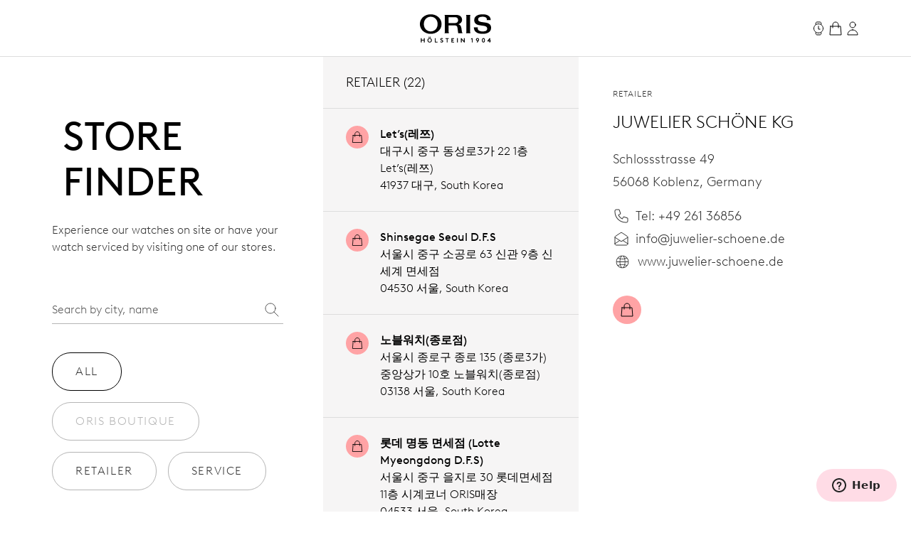

--- FILE ---
content_type: text/html;charset=utf-8
request_url: https://www.oris.ch/en-KR/storefinder/782-juwelier-schone-kg
body_size: 168757
content:
<!DOCTYPE html><html  lang="en"><head><meta charset="utf-8">
<meta name="viewport" content="width=device-width, initial-scale=1">
<script type="importmap">{"imports":{"#entry":"/_nuxt/BUPafori.js"}}</script>
<title>Juwelier Schöne KG | Oris</title>
<script async src="https://static.zdassets.com/ekr/snippet.js?key=d8457cff-ca13-439e-b314-04c5d3c02019" id="ze-snippet" onload="this.dataset.onloadfired = true"></script>
<style>.ck-content h1{font-size:18px}.button,.ck-content h1{line-height:24px}.button{align-items:center;border-radius:9999px;border-width:1px;display:inline-flex;gap:6px;justify-content:center;white-space:nowrap;--tw-border-opacity:1;border-color:rgb(181 181 181/var(--tw-border-opacity,1));--tw-bg-opacity:1;background-color:rgb(255 255 255/var(--tw-bg-opacity,1));color:#343434;font-size:16px;padding:10px 32px}.button:hover{--tw-border-opacity:1;border-color:rgb(0 0 0/var(--tw-border-opacity,1));color:#000}.button{letter-spacing:.1em;line-height:2;text-transform:uppercase;-webkit-user-select:none;user-select:none}.button.is-disabled,.button:disabled{color:#b5b5b5;--tw-border-opacity:1;border-color:rgb(181 181 181/var(--tw-border-opacity,1))}.button.is-loading{background-image:url(/icons/loader-black.svg);background-position:50%;background-repeat:no-repeat;color:#0000!important;pointer-events:none}.button.is-primary{--tw-bg-opacity:1;background-color:rgb(52 52 52/var(--tw-bg-opacity,1))}.button.is-primary:hover{--tw-bg-opacity:1;background-color:rgb(0 0 0/var(--tw-bg-opacity,1))}.button.is-primary:disabled{--tw-bg-opacity:1;background-color:rgb(181 181 181/var(--tw-bg-opacity,1))}.button.is-primary,.button.is-primary:disabled{color:#fff}.button.is-primary{--tw-border-opacity:1;border-color:rgb(52 52 52/var(--tw-border-opacity,1))}.button.is-primary:hover{--tw-border-opacity:1;border-color:rgb(0 0 0/var(--tw-border-opacity,1))}.button.is-primary:disabled{--tw-border-opacity:1;border-color:rgb(181 181 181/var(--tw-border-opacity,1))}.button.is-primary.is-loading{background-image:url(/icons/loader-white.svg)}.button.is-dark{--tw-bg-opacity:1;background-color:rgb(0 0 0/var(--tw-bg-opacity,1));color:#ddd}.button.is-dark:hover{color:#fff}.button.is-dark:disabled{color:gray}.button.is-dark{--tw-border-opacity:1;border-color:rgb(128 128 128/var(--tw-border-opacity,1))}.button.is-dark:hover{--tw-border-opacity:1;border-color:rgb(221 221 221/var(--tw-border-opacity,1))}.button.is-dark:disabled{--tw-border-opacity:1;border-color:rgb(128 128 128/var(--tw-border-opacity,1))}.button.is-small{font-size:14px;line-height:20px;padding:6px 24px}.button svg{fill:currentColor;height:24px;width:24px}*,:after,:before{--tw-border-spacing-x:0;--tw-border-spacing-y:0;--tw-translate-x:0;--tw-translate-y:0;--tw-rotate:0;--tw-skew-x:0;--tw-skew-y:0;--tw-scale-x:1;--tw-scale-y:1;--tw-pan-x: ;--tw-pan-y: ;--tw-pinch-zoom: ;--tw-scroll-snap-strictness:proximity;--tw-gradient-from-position: ;--tw-gradient-via-position: ;--tw-gradient-to-position: ;--tw-ordinal: ;--tw-slashed-zero: ;--tw-numeric-figure: ;--tw-numeric-spacing: ;--tw-numeric-fraction: ;--tw-ring-inset: ;--tw-ring-offset-width:0px;--tw-ring-offset-color:#fff;--tw-ring-color:#3b82f680;--tw-ring-offset-shadow:0 0 #0000;--tw-ring-shadow:0 0 #0000;--tw-shadow:0 0 #0000;--tw-shadow-colored:0 0 #0000;--tw-blur: ;--tw-brightness: ;--tw-contrast: ;--tw-grayscale: ;--tw-hue-rotate: ;--tw-invert: ;--tw-saturate: ;--tw-sepia: ;--tw-drop-shadow: ;--tw-backdrop-blur: ;--tw-backdrop-brightness: ;--tw-backdrop-contrast: ;--tw-backdrop-grayscale: ;--tw-backdrop-hue-rotate: ;--tw-backdrop-invert: ;--tw-backdrop-opacity: ;--tw-backdrop-saturate: ;--tw-backdrop-sepia: ;--tw-contain-size: ;--tw-contain-layout: ;--tw-contain-paint: ;--tw-contain-style: }::backdrop{--tw-border-spacing-x:0;--tw-border-spacing-y:0;--tw-translate-x:0;--tw-translate-y:0;--tw-rotate:0;--tw-skew-x:0;--tw-skew-y:0;--tw-scale-x:1;--tw-scale-y:1;--tw-pan-x: ;--tw-pan-y: ;--tw-pinch-zoom: ;--tw-scroll-snap-strictness:proximity;--tw-gradient-from-position: ;--tw-gradient-via-position: ;--tw-gradient-to-position: ;--tw-ordinal: ;--tw-slashed-zero: ;--tw-numeric-figure: ;--tw-numeric-spacing: ;--tw-numeric-fraction: ;--tw-ring-inset: ;--tw-ring-offset-width:0px;--tw-ring-offset-color:#fff;--tw-ring-color:#3b82f680;--tw-ring-offset-shadow:0 0 #0000;--tw-ring-shadow:0 0 #0000;--tw-shadow:0 0 #0000;--tw-shadow-colored:0 0 #0000;--tw-blur: ;--tw-brightness: ;--tw-contrast: ;--tw-grayscale: ;--tw-hue-rotate: ;--tw-invert: ;--tw-saturate: ;--tw-sepia: ;--tw-drop-shadow: ;--tw-backdrop-blur: ;--tw-backdrop-brightness: ;--tw-backdrop-contrast: ;--tw-backdrop-grayscale: ;--tw-backdrop-hue-rotate: ;--tw-backdrop-invert: ;--tw-backdrop-opacity: ;--tw-backdrop-saturate: ;--tw-backdrop-sepia: ;--tw-contain-size: ;--tw-contain-layout: ;--tw-contain-paint: ;--tw-contain-style: }/*! tailwindcss v3.4.18 | MIT License | https://tailwindcss.com*/*,:after,:before{border:0 solid;box-sizing:border-box}:after,:before{--tw-content:""}:host,html{line-height:1.5;-webkit-text-size-adjust:100%;font-family:var(--font-family-sans);font-feature-settings:normal;font-variation-settings:normal;-moz-tab-size:4;tab-size:4;-webkit-tap-highlight-color:transparent}body{line-height:inherit;margin:0}hr{border-top-width:1px;color:inherit;height:0}abbr:where([title]){-webkit-text-decoration:underline dotted;text-decoration:underline dotted}h1,h2,h3,h4,h5,h6{font-size:inherit;font-weight:inherit}a{color:inherit;text-decoration:inherit}b,strong{font-weight:bolder}code,kbd,pre,samp{font-family:ui-monospace,SFMono-Regular,Menlo,Monaco,Consolas,Liberation Mono,Courier New,monospace;font-feature-settings:normal;font-size:1em;font-variation-settings:normal}small{font-size:80%}sub,sup{font-size:75%;line-height:0;position:relative;vertical-align:initial}sub{bottom:-.25em}sup{top:-.5em}table{border-collapse:collapse;border-color:inherit;text-indent:0}button,input,optgroup,select,textarea{color:inherit;font-family:inherit;font-feature-settings:inherit;font-size:100%;font-variation-settings:inherit;font-weight:inherit;letter-spacing:inherit;line-height:inherit;margin:0;padding:0}button,select{text-transform:none}button,input:where([type=button]),input:where([type=reset]),input:where([type=submit]){-webkit-appearance:button;background-color:initial;background-image:none}:-moz-focusring{outline:auto}:-moz-ui-invalid{box-shadow:none}progress{vertical-align:initial}::-webkit-inner-spin-button,::-webkit-outer-spin-button{height:auto}[type=search]{-webkit-appearance:textfield;outline-offset:-2px}::-webkit-search-decoration{-webkit-appearance:none}::-webkit-file-upload-button{-webkit-appearance:button;font:inherit}summary{display:list-item}blockquote,dd,dl,figure,h1,h2,h3,h4,h5,h6,hr,p,pre{margin:0}fieldset{margin:0}fieldset,legend{padding:0}menu,ol,ul{list-style:none;margin:0;padding:0}dialog{padding:0}textarea{resize:vertical}input::placeholder,textarea::placeholder{color:#9ca3af;opacity:1}[role=button],button{cursor:pointer}:disabled{cursor:default}audio,canvas,embed,iframe,img,object,svg,video{display:block;vertical-align:middle}img,video{height:auto;max-width:100%}[hidden]:where(:not([hidden=until-found])){display:none}.typo-display{font-size:56px;line-height:64px}@media(min-width:768px){.typo-display{font-size:clamp(56px,-93.3333px + 19.4444vw,140px);line-height:clamp(64px,-56.8889px + 15.7407vw,132px)}}@media(min-width:1200px){.typo-display{font-size:140px;line-height:132px}}.typo-headline-1{font-size:48px;line-height:64px}@media(min-width:768px){.typo-headline-1{font-size:clamp(48px,5.3333px + 5.5556vw,72px);line-height:clamp(64px,35.5556px + 3.7037vw,80px)}}@media(min-width:1200px){.typo-headline-1{font-size:72px;line-height:80px}}.typo-headline-2{font-size:40px;line-height:48px}@media(min-width:768px){.typo-headline-2{font-size:clamp(40px,11.5556px + 3.7037vw,56px);line-height:clamp(48px,19.5556px + 3.7037vw,64px)}}@media(min-width:1200px){.typo-headline-2{font-size:56px;line-height:64px}}.typo-headline-4{font-size:24px;line-height:32px}@media(min-width:768px){.typo-headline-4{font-size:clamp(24px,-4.4444px + 3.7037vw,40px);line-height:clamp(32px,3.5556px + 3.7037vw,48px)}}@media(min-width:1200px){.typo-headline-4{font-size:40px;line-height:48px}}.typo-headline-5{font-size:24px;line-height:32px}@media(min-width:768px){.typo-headline-5{font-size:clamp(24px,9.7778px + 1.8519vw,32px);line-height:clamp(32px,17.7778px + 1.8519vw,40px)}}@media(min-width:1200px){.typo-headline-5{font-size:32px;line-height:40px}}.typo-lead{font-size:18px;line-height:24px}@media(min-width:768px){.typo-lead{font-size:clamp(18px,7.3333px + 1.3889vw,24px);line-height:clamp(24px,9.7778px + 1.8519vw,32px)}}@media(min-width:1200px){.typo-lead{font-size:24px;line-height:40px}}.typo-title-1{font-size:20px;line-height:32px}@media(min-width:768px){.typo-title-1{font-size:clamp(20px,12.8889px + .9259vw,24px);line-height:clamp(32px,32px + 0vw,32px)}}@media(min-width:1200px){.typo-title-1{font-size:24px;line-height:32px}}.typo-title-2{font-size:18px;line-height:24px}.typo-overline-large{font-size:16px;line-height:24px}.typo-body-1{font-size:18px;line-height:32px}.typo-body-2{font-size:16px;line-height:24px}.\!container,.container{margin-left:auto;margin-right:auto}.link-button{color:#343434;text-decoration-color:#b5b5b5;text-decoration-line:underline;text-decoration-thickness:1px;text-transform:uppercase;text-underline-offset:8px}.group:hover .link-button,.link-button:hover{color:#000}.group:hover .link-button,.link-button:hover{text-decoration-color:#ffa3a5}.pointer-events-none{pointer-events:none}.\!pointer-events-auto{pointer-events:auto!important}.pointer-events-auto{pointer-events:auto}.visible{visibility:visible}.static{position:static}.fixed{position:fixed}.\!absolute{position:absolute!important}.absolute{position:absolute}.relative{position:relative}.sticky{position:sticky}.inset-0{inset:0}.inset-y-0{bottom:0;top:0}.-right-12{right:-12px}.-top-12{top:-12px}.-top-8{top:-8px}.bottom-0{bottom:0}.bottom-10{bottom:10px}.bottom-12{bottom:12px}.bottom-\[22px\]{bottom:22px}.bottom-\[4\%\]{bottom:4%}.bottom-\[53px\]{bottom:53px}.bottom-full{bottom:100%}.left-0{left:0}.left-1\/2{left:50%}.left-\[9\%\]{left:9%}.right-0{right:0}.right-12{right:12px}.right-32{right:32px}.right-8{right:8px}.top-0{top:0}.top-32{top:32px}.top-72{top:72px}.top-8{top:8px}.top-\[39px\]{top:39px}.top-full{top:100%}.isolate{isolation:isolate}.-z-10{z-index:-10}.z-0{z-index:0}.z-10{z-index:10}.z-20{z-index:20}.z-50{z-index:50}.z-\[100\]{z-index:100}.z-\[999999999999\]{z-index:999999999999}.z-\[9999999999\]{z-index:9999999999}.z-\[9999999\]{z-index:9999999}.z-admin-bar{z-index:1000003}.z-cart-flyin{z-index:1000007}.z-cart-flyin-background{z-index:1000006}.z-navbar{z-index:1000001}.z-navbar-overlay{z-index:999999}.z-page-modal{z-index:1000008}.z-zendesk-chat-bot{z-index:1000005}.\!order-1{order:1!important}.order-1{order:1}.order-2{order:2}.order-3{order:3}.order-last{order:9999}.col-span-1{grid-column:span 1/span 1}.col-span-11{grid-column:span 11/span 11}.col-span-12{grid-column:span 12/span 12}.col-span-2{grid-column:span 2/span 2}.col-span-3{grid-column:span 3/span 3}.col-span-4{grid-column:span 4/span 4}.col-span-5{grid-column:span 5/span 5}.col-span-6{grid-column:span 6/span 6}.col-span-full{grid-column:1/-1}.\!col-start-2{grid-column-start:2!important}.col-start-1{grid-column-start:1}.col-start-10{grid-column-start:10}.col-start-2{grid-column-start:2}.col-start-3{grid-column-start:3}.col-start-6{grid-column-start:6}.col-start-8{grid-column-start:8}.col-start-auto{grid-column-start:auto}.col-end-5{grid-column-end:5}.col-end-7{grid-column-end:7}.col-end-\[-1\]{grid-column-end:-1}.col-end-\[-2\]{grid-column-end:-2}.row-span-2{grid-row:span 2/span 2}.row-start-1{grid-row-start:1}.row-start-2{grid-row-start:2}.row-start-3{grid-row-start:3}.float-right{float:right}.m-0{margin:0}.m-16{margin:16px}.m-32{margin:32px}.m-auto{margin:auto}.mx-16{margin-left:16px;margin-right:16px}.mx-72{margin-left:72px;margin-right:72px}.mx-\[17px\]{margin-left:17px;margin-right:17px}.mx-auto{margin-left:auto;margin-right:auto}.my-112{margin-bottom:112px;margin-top:112px}.my-12{margin-bottom:12px;margin-top:12px}.my-16{margin-bottom:16px;margin-top:16px}.my-24{margin-bottom:24px;margin-top:24px}.my-32{margin-bottom:32px;margin-top:32px}.my-40{margin-bottom:40px;margin-top:40px}.my-48{margin-bottom:48px;margin-top:48px}.my-64{margin-bottom:64px;margin-top:64px}.my-80{margin-bottom:80px;margin-top:80px}.my-\[14px\]{margin-bottom:14px;margin-top:14px}.\!mb-\[90px\]{margin-bottom:90px!important}.-ml-10{margin-left:-10px}.-mr-8{margin-right:-8px}.-mt-2{margin-top:-2px}.mb-0{margin-bottom:0}.mb-10{margin-bottom:10px}.mb-16{margin-bottom:16px}.mb-2{margin-bottom:2px}.mb-24{margin-bottom:24px}.mb-28{margin-bottom:28px}.mb-30{margin-bottom:30px}.mb-32{margin-bottom:32px}.mb-36{margin-bottom:36px}.mb-4{margin-bottom:4px}.mb-40{margin-bottom:40px}.mb-48{margin-bottom:48px}.mb-56{margin-bottom:56px}.mb-6{margin-bottom:6px}.mb-64{margin-bottom:64px}.mb-72{margin-bottom:72px}.mb-8{margin-bottom:8px}.mb-\[115px\]{margin-bottom:115px}.mb-\[11px\]{margin-bottom:11px}.mb-\[12\.5\%\]{margin-bottom:12.5%}.mb-\[163px\]{margin-bottom:163px}.mb-\[167px\]{margin-bottom:167px}.mb-\[20px\]{margin-bottom:20px}.mb-\[38px\]{margin-bottom:38px}.mb-\[45px\]{margin-bottom:45px}.mb-\[52px\]{margin-bottom:52px}.mb-\[5px\]{margin-bottom:5px}.mb-\[65px\]{margin-bottom:65px}.mb-\[75px\]{margin-bottom:75px}.mb-\[82px\]{margin-bottom:82px}.mb-\[83px\]{margin-bottom:83px}.mb-\[9px\]{margin-bottom:9px}.ml-10{margin-left:10px}.ml-12{margin-left:12px}.ml-16{margin-left:16px}.ml-4{margin-left:4px}.ml-6{margin-left:6px}.ml-\[20px\]{margin-left:20px}.ml-auto{margin-left:auto}.mr-10{margin-right:10px}.mr-12{margin-right:12px}.mr-16{margin-right:16px}.mr-6{margin-right:6px}.mr-8{margin-right:8px}.mr-auto{margin-right:auto}.mt-10{margin-top:10px}.mt-112{margin-top:112px}.mt-16{margin-top:16px}.mt-2{margin-top:2px}.mt-24{margin-top:24px}.mt-28{margin-top:28px}.mt-30{margin-top:30px}.mt-32{margin-top:32px}.mt-36{margin-top:36px}.mt-4{margin-top:4px}.mt-40{margin-top:40px}.mt-48{margin-top:48px}.mt-56{margin-top:56px}.mt-6{margin-top:6px}.mt-64{margin-top:64px}.mt-8{margin-top:8px}.mt-80{margin-top:80px}.mt-\[--paragraph-gap-desktop\]{margin-top:var(--paragraph-gap-desktop)}.mt-\[131px\]{margin-top:131px}.mt-\[135px\]{margin-top:135px}.mt-\[20px\]{margin-top:20px}.mt-\[210px\]{margin-top:210px}.mt-\[22px\]{margin-top:22px}.mt-\[27px\]{margin-top:27px}.mt-\[31px\]{margin-top:31px}.mt-\[33px\]{margin-top:33px}.mt-\[34px\]{margin-top:34px}.mt-\[42px\]{margin-top:42px}.mt-\[45px\]{margin-top:45px}.mt-\[7px\]{margin-top:7px}.mt-\[9px\]{margin-top:9px}.mt-auto{margin-top:auto}.line-clamp-1{-webkit-line-clamp:1}.line-clamp-1,.line-clamp-2{display:-webkit-box;overflow:hidden;-webkit-box-orient:vertical}.line-clamp-2{-webkit-line-clamp:2}.block{display:block}.inline-block{display:inline-block}.inline{display:inline}.flex{display:flex}.inline-flex{display:inline-flex}.grid{display:grid}.hidden{display:none}.aspect-\[175\/115\]{aspect-ratio:175/115}.aspect-\[2\/3\]{aspect-ratio:2/3}.aspect-\[3\/4\]{aspect-ratio:3/4}.aspect-\[4\/3\]{aspect-ratio:4/3}.aspect-\[4\/5\]{aspect-ratio:4/5}.aspect-\[9\/16\]{aspect-ratio:9/16}.aspect-square{aspect-ratio:1/1}.aspect-video{aspect-ratio:16/9}.size-24{height:24px;width:24px}.\!h-auto{height:auto!important}.h-0{height:0}.h-1{height:1px}.h-10{height:10px}.h-2{height:2px}.h-24{height:24px}.h-30{height:30px}.h-32{height:32px}.h-40{height:40px}.h-64{height:64px}.h-72{height:72px}.h-80{height:80px}.h-\[1\.5em\]{height:1.5em}.h-\[116px\]{height:116px}.h-\[18px\]{height:18px}.h-\[1em\]{height:1em}.h-\[20px\]{height:20px}.h-\[22px\]{height:22px}.h-\[27px\]{height:27px}.h-\[288px\]{height:288px}.h-\[330px\]{height:330px}.h-\[34px\]{height:34px}.h-\[402px\]{height:402px}.h-\[48px\]{height:48px}.h-\[50vh\]{height:50vh}.h-\[520px\]{height:520px}.h-\[600px\]{height:600px}.h-\[66\%\]{height:66%}.h-\[81cqw\]{height:81cqw}.h-\[calc\(100dvh-72px\)\]{height:calc(100dvh - 72px)}.h-\[calc\(100svh-104px\)\]{height:calc(100svh - 104px)}.h-auto{height:auto}.h-dvh{height:100dvh}.h-fit{height:-moz-fit-content;height:fit-content}.h-full{height:100%}.h-min{height:min-content}.h-screen{height:100vh}.h-svh{height:100svh}.max-h-72{max-height:72px}.max-h-\[159px\]{max-height:159px}.max-h-\[360px\]{max-height:360px}.max-h-\[760px\]{max-height:760px}.max-h-\[80\%\]{max-height:80%}.max-h-\[90\%\]{max-height:90%}.max-h-\[calc\(80vh-60px\)\]{max-height:calc(80vh - 60px)}.max-h-full{max-height:100%}.max-h-svh{max-height:100svh}.min-h-0{min-height:0}.min-h-112{min-height:112px}.min-h-48{min-height:48px}.min-h-64{min-height:64px}.min-h-\[105px\]{min-height:105px}.min-h-\[44px\]{min-height:44px}.min-h-\[500px\]{min-height:500px}.min-h-\[60vh\]{min-height:60vh}.min-h-\[calc\(2\.5\*64px\)\]{min-height:160px}.min-h-screen{min-height:100vh}.\!w-full{width:100%!important}.w-0{width:0}.w-1\/4{width:25%}.w-112{width:112px}.w-24{width:24px}.w-28{width:28px}.w-30{width:30px}.w-32{width:32px}.w-4\/5{width:80%}.w-40{width:40px}.w-5\/12{width:41.666667%}.w-64{width:64px}.w-80{width:80px}.w-\[1\.5em\]{width:1.5em}.w-\[100px\]{width:100px}.w-\[159px\]{width:159px}.w-\[180px\]{width:180px}.w-\[18px\]{width:18px}.w-\[195px\]{width:195px}.w-\[1em\]{width:1em}.w-\[20px\]{width:20px}.w-\[22px\]{width:22px}.w-\[240px\]{width:240px}.w-\[255px\]{width:255px}.w-\[26px\]{width:26px}.w-\[27px\]{width:27px}.w-\[289px\]{width:289px}.w-\[45px\]{width:45px}.w-\[47px\]{width:47px}.w-\[55px\]{width:55px}.w-\[63cqw\]{width:63cqw}.w-auto{width:auto}.w-fit{width:-moz-fit-content;width:fit-content}.w-full{width:100%}.w-screen{width:100vw}.min-w-\[122px\]{min-width:122px}.min-w-\[170px\]{min-width:170px}.min-w-\[415px\]{min-width:415px}.min-w-fit{min-width:-moz-fit-content;min-width:fit-content}.min-w-full{min-width:100%}.max-w-\[1036px\]{max-width:1036px}.max-w-\[1600px\]{max-width:1600px}.max-w-\[1950px\]{max-width:1950px}.max-w-\[210px\]{max-width:210px}.max-w-\[2500px\]{max-width:2500px}.max-w-\[320px\]{max-width:320px}.max-w-\[391px\]{max-width:391px}.max-w-\[40\%\]{max-width:40%}.max-w-\[700px\]{max-width:700px}.max-w-\[994px\]{max-width:994px}.max-w-full{max-width:100%}.max-w-lg{max-width:32rem}.max-w-md{max-width:28rem}.max-w-screen-xxl{max-width:1440px}.max-w-screen-xxxl{max-width:2496px}.\!flex-\[2\]{flex:2!important}.flex-1{flex:1 1 0%}.flex-none{flex:none}.shrink{flex-shrink:1}.shrink-0{flex-shrink:0}.grow{flex-grow:1}.grow-0{flex-grow:0}.origin-left{transform-origin:left}.-translate-x-1\/2{--tw-translate-x:-50%}.-translate-x-1\/2,.-translate-x-56{transform:translate(var(--tw-translate-x),var(--tw-translate-y)) rotate(var(--tw-rotate)) skew(var(--tw-skew-x)) skewY(var(--tw-skew-y)) scaleX(var(--tw-scale-x)) scaleY(var(--tw-scale-y))}.-translate-x-56{--tw-translate-x:-56px}.-translate-y-2{--tw-translate-y:-2px}.-translate-y-2,.-translate-y-4{transform:translate(var(--tw-translate-x),var(--tw-translate-y)) rotate(var(--tw-rotate)) skew(var(--tw-skew-x)) skewY(var(--tw-skew-y)) scaleX(var(--tw-scale-x)) scaleY(var(--tw-scale-y))}.-translate-y-4{--tw-translate-y:-4px}.-translate-y-56{--tw-translate-y:-56px}.-translate-y-56,.-translate-y-full{transform:translate(var(--tw-translate-x),var(--tw-translate-y)) rotate(var(--tw-rotate)) skew(var(--tw-skew-x)) skewY(var(--tw-skew-y)) scaleX(var(--tw-scale-x)) scaleY(var(--tw-scale-y))}.-translate-y-full{--tw-translate-y:-100%}.translate-x-0{--tw-translate-x:0px}.translate-x-0,.translate-x-56{transform:translate(var(--tw-translate-x),var(--tw-translate-y)) rotate(var(--tw-rotate)) skew(var(--tw-skew-x)) skewY(var(--tw-skew-y)) scaleX(var(--tw-scale-x)) scaleY(var(--tw-scale-y))}.translate-x-56{--tw-translate-x:56px}.translate-x-\[-200px\]{--tw-translate-x:-200px}.rotate-45,.translate-x-\[-200px\]{transform:translate(var(--tw-translate-x),var(--tw-translate-y)) rotate(var(--tw-rotate)) skew(var(--tw-skew-x)) skewY(var(--tw-skew-y)) scaleX(var(--tw-scale-x)) scaleY(var(--tw-scale-y))}.rotate-45{--tw-rotate:45deg}.scale-110{--tw-scale-x:1.1;--tw-scale-y:1.1}.scale-110,.scale-150{transform:translate(var(--tw-translate-x),var(--tw-translate-y)) rotate(var(--tw-rotate)) skew(var(--tw-skew-x)) skewY(var(--tw-skew-y)) scaleX(var(--tw-scale-x)) scaleY(var(--tw-scale-y))}.scale-150{--tw-scale-x:1.5;--tw-scale-y:1.5}.scale-75{--tw-scale-x:.75;--tw-scale-y:.75}.scale-75,.scale-x-0{transform:translate(var(--tw-translate-x),var(--tw-translate-y)) rotate(var(--tw-rotate)) skew(var(--tw-skew-x)) skewY(var(--tw-skew-y)) scaleX(var(--tw-scale-x)) scaleY(var(--tw-scale-y))}.scale-x-0{--tw-scale-x:0}.scale-x-100{--tw-scale-x:1}.scale-x-100,.transform{transform:translate(var(--tw-translate-x),var(--tw-translate-y)) rotate(var(--tw-rotate)) skew(var(--tw-skew-x)) skewY(var(--tw-skew-y)) scaleX(var(--tw-scale-x)) scaleY(var(--tw-scale-y))}@keyframes spin{to{transform:rotate(1turn)}}.animate-spin{animation:spin 1s linear infinite}.cursor-default{cursor:default}.cursor-not-allowed{cursor:not-allowed}.cursor-pointer{cursor:pointer}.select-none{-webkit-user-select:none;user-select:none}.resize{resize:both}.list-none{list-style-type:none}.appearance-none{-webkit-appearance:none;appearance:none}.grid-cols-1{grid-template-columns:repeat(1,minmax(0,1fr))}.grid-cols-12{grid-template-columns:repeat(12,minmax(0,1fr))}.grid-cols-2{grid-template-columns:repeat(2,minmax(0,1fr))}.grid-cols-4{grid-template-columns:repeat(4,minmax(0,1fr))}.grid-cols-\[max-content\,1fr\]{grid-template-columns:max-content 1fr}.grid-cols-\[repeat\(4\,auto\)\]{grid-template-columns:repeat(4,auto)}.grid-rows-1{grid-template-rows:repeat(1,minmax(0,1fr))}.flex-row{flex-direction:row}.flex-col{flex-direction:column}.flex-wrap{flex-wrap:wrap}.items-start{align-items:flex-start}.items-end{align-items:flex-end}.items-center{align-items:center}.items-baseline{align-items:baseline}.items-stretch{align-items:stretch}.justify-start{justify-content:flex-start}.justify-end{justify-content:flex-end}.justify-center{justify-content:center}.justify-between{justify-content:space-between}.gap-10{gap:10px}.gap-12{gap:12px}.gap-16{gap:16px}.gap-24{gap:24px}.gap-32{gap:32px}.gap-36{gap:36px}.gap-4{gap:4px}.gap-56{gap:56px}.gap-64{gap:64px}.gap-8{gap:8px}.gap-\[13px\]{gap:13px}.gap-\[15px\]{gap:15px}.gap-\[min\(6cqw\,32px\)\]{gap:min(6cqw,32px)}.gap-x-16{-moz-column-gap:16px;column-gap:16px}.gap-x-8{-moz-column-gap:8px;column-gap:8px}.gap-y-24{row-gap:24px}.gap-y-40{row-gap:40px}.self-start{align-self:flex-start}.self-end{align-self:flex-end}.self-center{align-self:center}.self-stretch{align-self:stretch}.overflow-auto{overflow:auto}.overflow-hidden{overflow:hidden}.\!overflow-visible{overflow:visible!important}.overflow-visible{overflow:visible}.overflow-scroll{overflow:scroll}.overflow-y-auto{overflow-y:auto}.overflow-x-hidden{overflow-x:hidden}.overflow-x-clip{overflow-x:clip}.overflow-y-visible{overflow-y:visible}.overflow-x-scroll{overflow-x:scroll}.overflow-y-scroll{overflow-y:scroll}.overflow-ellipsis,.text-ellipsis{text-overflow:ellipsis}.hyphens-auto{-webkit-hyphens:auto;hyphens:auto}.whitespace-nowrap{white-space:nowrap}.whitespace-pre-wrap{white-space:pre-wrap}.text-nowrap{text-wrap:nowrap}.text-balance{text-wrap:balance}.break-normal{overflow-wrap:normal;word-break:normal}.rounded{border-radius:.25rem}.rounded-\[10px\]{border-radius:10px}.rounded-\[20px\]{border-radius:20px}.rounded-\[2px\]{border-radius:2px}.rounded-full{border-radius:9999px}.rounded-lg{border-radius:.5rem}.rounded-md{border-radius:.375rem}.rounded-sm{border-radius:.125rem}.border{border-width:1px}.border-0{border-width:0}.border-b{border-bottom-width:1px}.border-r{border-right-width:1px}.border-t{border-top-width:1px}.\!border-\[\#BF342D\]{--tw-border-opacity:1!important;border-color:rgb(191 52 45/var(--tw-border-opacity,1))!important}.border-\[\#BF342D\]{--tw-border-opacity:1;border-color:rgb(191 52 45/var(--tw-border-opacity,1))}.border-black{--tw-border-opacity:1;border-color:rgb(0 0 0/var(--tw-border-opacity,1))}.border-grey-dark-01{--tw-border-opacity:1;border-color:rgb(52 52 52/var(--tw-border-opacity,1))}.border-grey-light-01{--tw-border-opacity:1;border-color:rgb(221 221 221/var(--tw-border-opacity,1))}.border-grey-mid{--tw-border-opacity:1;border-color:rgb(181 181 181/var(--tw-border-opacity,1))}.border-pink{--tw-border-opacity:1;border-color:rgb(255 163 165/var(--tw-border-opacity,1))}.\!border-b-\[\#BF342D\]{--tw-border-opacity:1!important;border-bottom-color:rgb(191 52 45/var(--tw-border-opacity,1))!important}.border-b-\[\#BF342D\]{--tw-border-opacity:1;border-bottom-color:rgb(191 52 45/var(--tw-border-opacity,1))}.border-b-grey-light-01{--tw-border-opacity:1;border-bottom-color:rgb(221 221 221/var(--tw-border-opacity,1))}.border-b-grey-mid{--tw-border-opacity:1;border-bottom-color:rgb(181 181 181/var(--tw-border-opacity,1))}.border-b-transparent{border-bottom-color:#0000}.border-t-grey-light-01{--tw-border-opacity:1;border-top-color:rgb(221 221 221/var(--tw-border-opacity,1))}.\!bg-black{--tw-bg-opacity:1!important;background-color:rgb(0 0 0/var(--tw-bg-opacity,1))!important}.bg-\[\#F6F6F5\]{--tw-bg-opacity:1;background-color:rgb(246 246 245/var(--tw-bg-opacity,1))}.bg-\[\#fbfbfb\]{--tw-bg-opacity:1;background-color:rgb(251 251 251/var(--tw-bg-opacity,1))}.bg-\[blue\]{--tw-bg-opacity:1;background-color:rgb(0 0 255/var(--tw-bg-opacity,1))}.bg-\[yel\]{background-color:yel}.bg-black{--tw-bg-opacity:1;background-color:rgb(0 0 0/var(--tw-bg-opacity,1))}.bg-black\/30{background-color:#0000004d}.bg-green{background-color:rgb(0 110 75/var(--tw-bg-opacity,1))}.bg-green,.bg-green-dark{--tw-bg-opacity:1}.bg-green-dark{background-color:rgb(2 93 64/var(--tw-bg-opacity,1))}.bg-grey-dark-01{--tw-bg-opacity:1;background-color:rgb(52 52 52/var(--tw-bg-opacity,1))}.bg-grey-dark-02{--tw-bg-opacity:1;background-color:rgb(86 86 86/var(--tw-bg-opacity,1))}.bg-grey-dark-03{--tw-bg-opacity:1;background-color:rgb(128 128 128/var(--tw-bg-opacity,1))}.bg-grey-light-01{--tw-bg-opacity:1;background-color:rgb(221 221 221/var(--tw-bg-opacity,1))}.bg-grey-light-02{--tw-bg-opacity:1;background-color:rgb(239 239 239/var(--tw-bg-opacity,1))}.bg-grey-light-03{--tw-bg-opacity:1;background-color:rgb(246 245 245/var(--tw-bg-opacity,1))}.bg-grey-mid{background-color:rgb(181 181 181/var(--tw-bg-opacity,1))}.bg-grey-mid,.bg-pink{--tw-bg-opacity:1}.bg-pink{background-color:rgb(255 163 165/var(--tw-bg-opacity,1))}.bg-pink-light{background-color:rgb(255 220 230/var(--tw-bg-opacity,1))}.bg-pink-light,.bg-red{--tw-bg-opacity:1}.bg-red{background-color:rgb(220 0 70/var(--tw-bg-opacity,1))}.bg-red\/25{background-color:#dc004640}.bg-transparent{background-color:initial}.bg-white{--tw-bg-opacity:1;background-color:rgb(255 255 255/var(--tw-bg-opacity,1))}.bg-white\/50{background-color:#ffffff80}.bg-white\/90{background-color:#ffffffe6}.bg-gradient-to-b{background-image:linear-gradient(to bottom,var(--tw-gradient-stops))}.from-grey-light-01{--tw-gradient-from:#ddd var(--tw-gradient-from-position);--tw-gradient-to:#ddd0 var(--tw-gradient-to-position);--tw-gradient-stops:var(--tw-gradient-from),var(--tw-gradient-to)}.from-transparent{--tw-gradient-from:#0000 var(--tw-gradient-from-position);--tw-gradient-to:#0000 var(--tw-gradient-to-position);--tw-gradient-stops:var(--tw-gradient-from),var(--tw-gradient-to)}.to-grey-dark-01{--tw-gradient-to:#343434 var(--tw-gradient-to-position)}.to-grey-dark-02{--tw-gradient-to:#565656 var(--tw-gradient-to-position)}.bg-\[length\:100\%_100\%\]{background-size:100% 100%}.bg-contain{background-size:contain}.bg-repeat-x{background-repeat:repeat-x}.fill-grey-dark-02{fill:#565656}.stroke-\[\.7\]{stroke-width:.7}.object-contain{object-fit:contain}.object-cover{object-fit:cover}.object-scale-down{object-fit:scale-down}.\!p-0{padding:0!important}.p-10{padding:10px}.p-12{padding:12px}.p-16{padding:16px}.p-2{padding:2px}.p-24{padding:24px}.p-32{padding:32px}.p-4{padding:4px}.p-6{padding:6px}.p-8{padding:8px}.p-\[8\%\]{padding:8%}.px-0{padding-left:0;padding-right:0}.px-1{padding-left:1px;padding-right:1px}.px-10{padding-left:10px;padding-right:10px}.px-16{padding-left:16px;padding-right:16px}.px-24{padding-left:24px;padding-right:24px}.px-28{padding-left:28px;padding-right:28px}.px-30{padding-left:30px;padding-right:30px}.px-32{padding-left:32px;padding-right:32px}.px-36{padding-left:36px;padding-right:36px}.px-4{padding-left:4px;padding-right:4px}.px-6{padding-left:6px;padding-right:6px}.px-64{padding-left:64px;padding-right:64px}.px-8{padding-left:8px;padding-right:8px}.px-\[1\.33em\]{padding-left:1.33em;padding-right:1.33em}.px-\[13px\]{padding-left:13px;padding-right:13px}.px-\[15px\]{padding-left:15px;padding-right:15px}.px-\[22px\]{padding-left:22px;padding-right:22px}.py-10{padding-bottom:10px;padding-top:10px}.py-16{padding-bottom:16px;padding-top:16px}.py-24{padding-bottom:24px;padding-top:24px}.py-32{padding-bottom:32px;padding-top:32px}.py-4{padding-bottom:4px;padding-top:4px}.py-40{padding-bottom:40px;padding-top:40px}.py-56{padding-bottom:56px;padding-top:56px}.py-6{padding-bottom:6px;padding-top:6px}.py-\[0\.83em\]{padding-bottom:.83em;padding-top:.83em}.\!pb-0{padding-bottom:0!important}.\!pb-30{padding-bottom:30px!important}.\!pl-16{padding-left:16px!important}.pb-0{padding-bottom:0}.pb-1{padding-bottom:1px}.pb-10{padding-bottom:10px}.pb-12{padding-bottom:12px}.pb-16{padding-bottom:16px}.pb-24{padding-bottom:24px}.pb-28{padding-bottom:28px}.pb-30{padding-bottom:30px}.pb-32{padding-bottom:32px}.pb-36{padding-bottom:36px}.pb-4{padding-bottom:4px}.pb-40{padding-bottom:40px}.pb-8{padding-bottom:8px}.pb-\[120px\]{padding-bottom:120px}.pb-\[20px\]{padding-bottom:20px}.pb-\[22px\]{padding-bottom:22px}.pl-12{padding-left:12px}.pl-16{padding-left:16px}.pl-\[15px\]{padding-left:15px}.pr-16{padding-right:16px}.pr-4{padding-right:4px}.pr-6{padding-right:6px}.pt-16{padding-top:16px}.pt-24{padding-top:24px}.pt-30{padding-top:30px}.pt-32{padding-top:32px}.pt-36{padding-top:36px}.pt-40{padding-top:40px}.pt-48{padding-top:48px}.pt-6{padding-top:6px}.pt-8{padding-top:8px}.pt-80{padding-top:80px}.pt-\[105px\]{padding-top:105px}.pt-\[11px\]{padding-top:11px}.pt-\[12\.5\%\]{padding-top:12.5%}.pt-\[21px\]{padding-top:21px}.pt-\[23px\]{padding-top:23px}.text-left{text-align:left}.text-center{text-align:center}.text-right{text-align:right}.align-middle{vertical-align:middle}.text-2xl{font-size:24px;line-height:32px}.text-2xl\/\[40px\]{font-size:24px;line-height:40px}.text-3xl{font-size:32px;line-height:40px}.text-3xl\/\[48px\]{font-size:32px;line-height:48px}.text-4xl{font-size:40px;line-height:48px}.text-5xl{font-size:48px;line-height:64px}.text-5xl\/\[56px\]{font-size:48px;line-height:56px}.text-6xl{font-size:56px;line-height:64px}.text-\[125\%\]{font-size:125%}.text-\[12px\]{font-size:12px}.text-\[14px\]{font-size:14px}.text-\[16px\]{font-size:16px}.text-\[18px\]{font-size:18px}.text-\[200\%\]{font-size:200%}.text-\[20px\]{font-size:20px}.text-\[20px\]\/\[32px\]{font-size:20px;line-height:32px}.text-\[24px\]\/\[32px\]{font-size:24px;line-height:32px}.text-\[25px\]{font-size:25px}.text-\[48px\]{font-size:48px}.text-base,.text-base\/\[24px\]{font-size:16px;line-height:24px}.text-lg{line-height:24px}.text-lg,.text-md{font-size:18px}.text-md{line-height:32px}.text-sm{font-size:14px;line-height:20px}.text-sm\/\[24px\]{font-size:14px;line-height:24px}.text-xl{font-size:20px;line-height:32px}.text-xs{font-size:12px;line-height:16px}.text-xs\/\[24px\]{font-size:12px;line-height:24px}.font-bold{font-weight:700}.font-light{font-weight:300}.font-medium{font-weight:500}.uppercase{text-transform:uppercase}.not-italic{font-style:normal}.leading-6{line-height:1.5rem}.leading-8{line-height:2rem}.leading-\[110\%\]{line-height:110%}.leading-\[16px\]{line-height:16px}.leading-\[32px\]{line-height:32px}.leading-\[56px\]{line-height:56px}.leading-loose{line-height:2}.leading-none{line-height:1}.leading-tight{line-height:1.25}.tracking-\[0\.8px\]{letter-spacing:.8px}.tracking-\[0\.96px\]{letter-spacing:.96px}.tracking-\[1\.28px\]{letter-spacing:1.28px}.tracking-\[1px\]{letter-spacing:1px}.tracking-widest{letter-spacing:.1em}.\!text-black{color:#000!important}.\!text-grey-mid{color:#b5b5b5!important}.text-\[\#BA251E\]{color:#ba251e}.text-\[blue\]{color:#00f}.text-black{color:#000}.text-current{color:currentColor}.text-grey-dark-01{color:#343434}.text-grey-dark-02{color:#565656}.text-grey-dark-03{color:gray}.text-grey-light-01{color:#ddd}.text-grey-light-02{color:#efefef}.text-grey-mid{color:#b5b5b5}.text-red-dark-01{color:#b95a56}.text-white{color:#fff}.underline{text-decoration-line:underline}.overline{text-decoration-line:overline}.line-through{text-decoration-line:line-through}.no-underline{text-decoration-line:none}.decoration-1{text-decoration-thickness:1px}.decoration-2{text-decoration-thickness:2px}.underline-offset-4{text-underline-offset:4px}.underline-offset-8{text-underline-offset:8px}.underline-offset-\[14px\]{text-underline-offset:14px}.placeholder-grey-dark-02::placeholder{--tw-placeholder-opacity:1;color:rgb(86 86 86/var(--tw-placeholder-opacity,1))}.opacity-0{opacity:0}.opacity-100{opacity:1}.opacity-30{opacity:.3}.opacity-50{opacity:.5}.opacity-\[\.15\]{opacity:.15}.opacity-\[\.35\]{opacity:.35}.mix-blend-lighten{mix-blend-mode:lighten}.shadow-navbar-slide{--tw-shadow:-2px 0px 0px 0px #0000001a;--tw-shadow-colored:-2px 0px 0px 0px var(--tw-shadow-color);box-shadow:var(--tw-ring-offset-shadow,0 0 #0000),var(--tw-ring-shadow,0 0 #0000),var(--tw-shadow)}.outline-none{outline:2px solid #0000;outline-offset:2px}.outline{outline-style:solid}.ring-1{--tw-ring-offset-shadow:var(--tw-ring-inset) 0 0 0 var(--tw-ring-offset-width) var(--tw-ring-offset-color);--tw-ring-shadow:var(--tw-ring-inset) 0 0 0 calc(1px + var(--tw-ring-offset-width)) var(--tw-ring-color);box-shadow:var(--tw-ring-offset-shadow),var(--tw-ring-shadow),var(--tw-shadow,0 0 #0000)}.ring-grey-dark-01{--tw-ring-opacity:1;--tw-ring-color:rgb(52 52 52/var(--tw-ring-opacity,1))}.ring-grey-light-01{--tw-ring-opacity:1;--tw-ring-color:rgb(221 221 221/var(--tw-ring-opacity,1))}.ring-grey-mid{--tw-ring-opacity:1;--tw-ring-color:rgb(181 181 181/var(--tw-ring-opacity,1))}.blur{--tw-blur:blur(8px);filter:var(--tw-blur) var(--tw-brightness) var(--tw-contrast) var(--tw-grayscale) var(--tw-hue-rotate) var(--tw-invert) var(--tw-saturate) var(--tw-sepia) var(--tw-drop-shadow)}.\!filter{filter:var(--tw-blur) var(--tw-brightness) var(--tw-contrast) var(--tw-grayscale) var(--tw-hue-rotate) var(--tw-invert) var(--tw-saturate) var(--tw-sepia) var(--tw-drop-shadow)!important}.filter{filter:var(--tw-blur) var(--tw-brightness) var(--tw-contrast) var(--tw-grayscale) var(--tw-hue-rotate) var(--tw-invert) var(--tw-saturate) var(--tw-sepia) var(--tw-drop-shadow)}.backdrop-filter{-webkit-backdrop-filter:var(--tw-backdrop-blur) var(--tw-backdrop-brightness) var(--tw-backdrop-contrast) var(--tw-backdrop-grayscale) var(--tw-backdrop-hue-rotate) var(--tw-backdrop-invert) var(--tw-backdrop-opacity) var(--tw-backdrop-saturate) var(--tw-backdrop-sepia);backdrop-filter:var(--tw-backdrop-blur) var(--tw-backdrop-brightness) var(--tw-backdrop-contrast) var(--tw-backdrop-grayscale) var(--tw-backdrop-hue-rotate) var(--tw-backdrop-invert) var(--tw-backdrop-opacity) var(--tw-backdrop-saturate) var(--tw-backdrop-sepia)}.transition{transition-duration:.15s;transition-property:color,background-color,border-color,text-decoration-color,fill,stroke,opacity,box-shadow,transform,filter,backdrop-filter;transition-timing-function:cubic-bezier(.4,0,.2,1)}.transition-all{transition-duration:.15s;transition-property:all;transition-timing-function:cubic-bezier(.4,0,.2,1)}.transition-colors{transition-duration:.15s;transition-property:color,background-color,border-color,text-decoration-color,fill,stroke;transition-timing-function:cubic-bezier(.4,0,.2,1)}.duration-100{transition-duration:.1s}.duration-150{transition-duration:.15s}.duration-200{transition-duration:.2s}.duration-300{transition-duration:.3s}.duration-500{transition-duration:.5s}.ease-in{transition-timing-function:cubic-bezier(.4,0,1,1)}.ease-in-out{transition-timing-function:cubic-bezier(.4,0,.2,1)}.ease-out{transition-timing-function:cubic-bezier(0,0,.2,1)}.ease-swing{transition-timing-function:cubic-bezier(.56,.04,.25,1)}.will-change-\[opacity\]{will-change:opacity}.will-change-transform{will-change:transform}.text-trim-both{text-box:trim-both cap alphabetic}.rich-text a{text-decoration-line:underline}.rich-text a:hover{text-decoration-color:#ffa3a5}.rich-text ul{list-style-type:disc}.rich-text ol,.rich-text ul{margin-left:16px;padding:16px}.rich-text ol{list-style-type:decimal}.rich-text li{display:list-item;padding-left:8px}.layout-grid{-moz-column-gap:var(--layout-grid-gap);column-gap:var(--layout-grid-gap);display:grid;grid-template-columns:0 repeat(4,1fr) 0}@media(min-width:768px){.layout-grid{grid-template-columns:1fr repeat(12,1fr) 1fr}}@media(min-width:1200px){.layout-grid{grid-template-columns:1fr repeat(12,71px) 1fr}}@media(min-width:1440px){.layout-grid{grid-template-columns:1fr repeat(12,86px) 1fr}}.layout-grid-contain{grid-column-end:-2;grid-column-start:2}.grid-area-t{grid-area:T}.grid-area-s{grid-area:S}.grid-area-m{grid-area:M}.grid-area-c{grid-area:C}.ratio-image{position:relative}.ratio-image img{height:100%;left:0;position:absolute;top:0;width:100%}.\[line-height\:125\%\]{line-height:125%}.\[line-height\:150\%\]{line-height:150%}.\[line-height\:160\%\]{line-height:160%}:root{--layout-grid-gap:16px}@media(min-width:768px){:root{--layout-grid-gap:24px}}:root{--paragraph-gap-mobile:144px;--paragraph-gap-desktop:272px}body{font-family:var(--font-family-sans)}[click]{cursor:pointer}@media(min-width:768px){.md\:typo-lead{font-size:clamp(18px,7.3333px + 1.3889vw,24px);line-height:clamp(24px,9.7778px + 1.8519vw,32px);font-size:18px;line-height:24px}@media(min-width:1200px){.md\:typo-lead{font-size:24px;line-height:40px}}}.\*\:self-end>*{align-self:flex-end}.placeholder\:text-grey-dark-02::placeholder{color:#565656}.placeholder\:text-grey-mid::placeholder{color:#b5b5b5}.before\:absolute:before{content:var(--tw-content);position:absolute}.before\:-left-12:before{content:var(--tw-content);left:-12px}.before\:top-\[5px\]:before{content:var(--tw-content);top:5px}.before\:hidden:before{content:var(--tw-content);display:none}.before\:h-12:before{content:var(--tw-content);height:12px}.before\:w-1:before{content:var(--tw-content);width:1px}.before\:\!border-b-2:before{border-bottom-width:2px!important;content:var(--tw-content)}.before\:bg-grey-dark-02:before{content:var(--tw-content);--tw-bg-opacity:1;background-color:rgb(86 86 86/var(--tw-bg-opacity,1))}.after\:absolute:after{content:var(--tw-content);position:absolute}.after\:bottom-0:after{bottom:0;content:var(--tw-content)}.after\:left-0:after{content:var(--tw-content);left:0}.after\:left-1\/2:after{content:var(--tw-content);left:50%}.after\:top-full:after{content:var(--tw-content);top:100%}.after\:z-50:after{content:var(--tw-content);z-index:50}.after\:w-full:after{content:var(--tw-content);width:100%}.after\:-translate-x-1\/2:after{content:var(--tw-content);--tw-translate-x:-50%;transform:translate(var(--tw-translate-x),var(--tw-translate-y)) rotate(var(--tw-rotate)) skew(var(--tw-skew-x)) skewY(var(--tw-skew-y)) scaleX(var(--tw-scale-x)) scaleY(var(--tw-scale-y))}.after\:border-8:after{border-width:8px;content:var(--tw-content)}.after\:border-b:after{border-bottom-width:1px;content:var(--tw-content)}.after\:border-grey-dark-01:after{content:var(--tw-content);--tw-border-opacity:1;border-color:rgb(52 52 52/var(--tw-border-opacity,1))}.after\:border-x-transparent:after{border-left-color:#0000;border-right-color:#0000;content:var(--tw-content)}.after\:border-b-grey-light-01:after{content:var(--tw-content);--tw-border-opacity:1;border-bottom-color:rgb(221 221 221/var(--tw-border-opacity,1))}.after\:border-b-transparent:after{border-bottom-color:#0000;content:var(--tw-content)}.after\:content-\[\'\'\]:after{--tw-content:"";content:var(--tw-content)}.checked\:\!bg-transparent:checked{background-color:initial!important}.focus-within\:border-b-grey-dark-01:focus-within{--tw-border-opacity:1;border-bottom-color:rgb(52 52 52/var(--tw-border-opacity,1))}.focus-within\:border-b-pink:focus-within{--tw-border-opacity:1;border-bottom-color:rgb(255 163 165/var(--tw-border-opacity,1))}.focus-within\:text-black:focus-within{color:#000}.hover\:border-b:hover{border-bottom-width:1px}.hover\:border-black:hover{--tw-border-opacity:1;border-color:rgb(0 0 0/var(--tw-border-opacity,1))}.hover\:border-pink:hover{--tw-border-opacity:1;border-color:rgb(255 163 165/var(--tw-border-opacity,1))}.hover\:border-b-grey-dark-02:hover{--tw-border-opacity:1;border-bottom-color:rgb(86 86 86/var(--tw-border-opacity,1))}.hover\:border-b-grey-mid:hover{--tw-border-opacity:1;border-bottom-color:rgb(181 181 181/var(--tw-border-opacity,1))}.hover\:border-b-pink:hover{--tw-border-opacity:1;border-bottom-color:rgb(255 163 165/var(--tw-border-opacity,1))}.hover\:bg-black:hover{--tw-bg-opacity:1;background-color:rgb(0 0 0/var(--tw-bg-opacity,1))}.hover\:bg-green-dark:hover{--tw-bg-opacity:1;background-color:rgb(2 93 64/var(--tw-bg-opacity,1))}.hover\:bg-grey-light-01:hover{--tw-bg-opacity:1;background-color:rgb(221 221 221/var(--tw-bg-opacity,1))}.hover\:bg-grey-light-02:hover{--tw-bg-opacity:1;background-color:rgb(239 239 239/var(--tw-bg-opacity,1))}.hover\:bg-pink:hover{--tw-bg-opacity:1;background-color:rgb(255 163 165/var(--tw-bg-opacity,1))}.hover\:fill-black:hover{fill:#000}.hover\:text-black:hover{color:#000}.hover\:text-grey-dark-03:hover{color:gray}.hover\:text-grey-mid:hover{color:#b5b5b5}.hover\:text-white:hover{color:#fff}.hover\:underline:hover{text-decoration-line:underline}.hover\:decoration-pink:hover{text-decoration-color:#ffa3a5}.hover\:opacity-100:hover{opacity:1}.focus\:text-white:focus{color:#fff}.focus\:underline:focus{text-decoration-line:underline}.focus\:shadow-none:focus{--tw-shadow:0 0 #0000;--tw-shadow-colored:0 0 #0000;box-shadow:var(--tw-ring-offset-shadow,0 0 #0000),var(--tw-ring-shadow,0 0 #0000),var(--tw-shadow)}.focus\:outline-none:focus{outline:2px solid #0000;outline-offset:2px}.focus\:ring-0:focus{--tw-ring-offset-shadow:var(--tw-ring-inset) 0 0 0 var(--tw-ring-offset-width) var(--tw-ring-offset-color);--tw-ring-shadow:var(--tw-ring-inset) 0 0 0 calc(var(--tw-ring-offset-width)) var(--tw-ring-color);box-shadow:var(--tw-ring-offset-shadow),var(--tw-ring-shadow),var(--tw-shadow,0 0 #0000)}.focus-visible\:bg-grey-light-03:focus-visible{--tw-bg-opacity:1;background-color:rgb(246 245 245/var(--tw-bg-opacity,1))}.focus-visible\:outline-none:focus-visible{outline:2px solid #0000;outline-offset:2px}.focus-visible\:outline-2:focus-visible{outline-width:2px}.focus-visible\:-outline-offset-1:focus-visible{outline-offset:-1px}.focus-visible\:outline-offset-2:focus-visible{outline-offset:2px}.focus-visible\:outline-offset-4:focus-visible{outline-offset:4px}.focus-visible\:outline-black:focus-visible{outline-color:#000}.focus-visible\:ring-2:focus-visible{--tw-ring-offset-shadow:var(--tw-ring-inset) 0 0 0 var(--tw-ring-offset-width) var(--tw-ring-offset-color);--tw-ring-shadow:var(--tw-ring-inset) 0 0 0 calc(2px + var(--tw-ring-offset-width)) var(--tw-ring-color);box-shadow:var(--tw-ring-offset-shadow),var(--tw-ring-shadow),var(--tw-shadow,0 0 #0000)}.focus-visible\:ring-blue-dark-01:focus-visible{--tw-ring-opacity:1;--tw-ring-color:rgb(41 82 99/var(--tw-ring-opacity,1))}.focus-visible\:ring-offset-4:focus-visible{--tw-ring-offset-width:4px}.focus-visible\:ring-offset-white:focus-visible{--tw-ring-offset-color:#fff}.group:hover .group-hover\:flex{display:flex}.group:hover .group-hover\:scale-90{--tw-scale-x:.9;--tw-scale-y:.9;transform:translate(var(--tw-translate-x),var(--tw-translate-y)) rotate(var(--tw-rotate)) skew(var(--tw-skew-x)) skewY(var(--tw-skew-y)) scaleX(var(--tw-scale-x)) scaleY(var(--tw-scale-y))}.group:hover .group-hover\:bg-black\/15{background-color:#00000026}.group:hover .group-hover\:text-black{color:#000}.group:hover .group-hover\:text-grey-mid{color:#b5b5b5}.group:hover .group-hover\:text-white\/85{color:#ffffffd9}.group:hover .group-hover\:underline{text-decoration-line:underline}.group:hover .group-hover\:opacity-100{opacity:1}.group:focus .group-focus\:flex{display:flex}.group:focus .group-focus\:underline{text-decoration-line:underline}.group:focus-visible .group-focus-visible\:bg-grey-dark-01\/10{background-color:#3434341a}.group:focus-visible .group-focus-visible\:underline{text-decoration-line:underline}.peer:checked~.peer-checked\:inline{display:inline}.peer:checked~.peer-checked\:hidden{display:none}.peer:checked~.peer-checked\:scale-100{--tw-scale-x:1;--tw-scale-y:1;transform:translate(var(--tw-translate-x),var(--tw-translate-y)) rotate(var(--tw-rotate)) skew(var(--tw-skew-x)) skewY(var(--tw-skew-y)) scaleX(var(--tw-scale-x)) scaleY(var(--tw-scale-y))}.peer:checked~.peer-checked\:bg-grey-dark-01{--tw-bg-opacity:1;background-color:rgb(52 52 52/var(--tw-bg-opacity,1))}.peer:checked~.peer-checked\:\!text-white{color:#fff!important}.peer:checked~.peer-checked\:opacity-100{opacity:1}.peer:checked~.peer-checked\:ring-offset-white{--tw-ring-offset-color:#fff}.peer:focus-visible~.peer-focus-visible\:text-grey-mid{color:#b5b5b5}.peer:focus-visible~.peer-focus-visible\:opacity-100{opacity:1}.peer:focus-visible~.peer-focus-visible\:ring-2{--tw-ring-offset-shadow:var(--tw-ring-inset) 0 0 0 var(--tw-ring-offset-width) var(--tw-ring-offset-color);--tw-ring-shadow:var(--tw-ring-inset) 0 0 0 calc(2px + var(--tw-ring-offset-width)) var(--tw-ring-color);box-shadow:var(--tw-ring-offset-shadow),var(--tw-ring-shadow),var(--tw-shadow,0 0 #0000)}.peer:focus-visible~.peer-focus-visible\:ring-blue-dark-01{--tw-ring-opacity:1;--tw-ring-color:rgb(41 82 99/var(--tw-ring-opacity,1))}.peer:focus-visible~.peer-focus-visible\:ring-offset-white{--tw-ring-offset-color:#fff}@media screen and (max-width:768px){.mobile-only\:fixed{position:fixed}.mobile-only\:sticky{position:sticky}.mobile-only\:bottom-0{bottom:0}.mobile-only\:left-12{left:12px}.mobile-only\:right-0{right:0}.mobile-only\:top-0{top:0}.mobile-only\:z-storefinder-detail-mobile{z-index:1000004}.mobile-only\:order-first{order:-9999}.mobile-only\:col-span-4{grid-column:span 4/span 4}.mobile-only\:col-start-2{grid-column-start:2}.mobile-only\:col-end-7{grid-column-end:7}.mobile-only\:col-end-\[-2\]{grid-column-end:-2}.mobile-only\:m-16{margin:16px}.mobile-only\:mx-16{margin-left:16px;margin-right:16px}.mobile-only\:mb-16{margin-bottom:16px}.mobile-only\:mb-24{margin-bottom:24px}.mobile-only\:mb-40{margin-bottom:40px}.mobile-only\:mb-72{margin-bottom:72px}.mobile-only\:mb-8{margin-bottom:8px}.mobile-only\:mb-\[180px\]{margin-bottom:180px}.mobile-only\:ml-\[13px\]{margin-left:13px}.mobile-only\:mt-32{margin-top:32px}.mobile-only\:mt-48{margin-top:48px}.mobile-only\:flex{display:flex}.mobile-only\:hidden{display:none}.mobile-only\:h-\[100dvh\]{height:100dvh}.mobile-only\:h-\[78\.5\%\]{height:78.5%}.mobile-only\:h-dvh{height:100dvh}.mobile-only\:w-3\/5{width:60%}.mobile-only\:w-\[289px\]{width:289px}.mobile-only\:w-full{width:100%}.mobile-only\:grid-cols-1{grid-template-columns:repeat(1,minmax(0,1fr))}.mobile-only\:flex-row-reverse{flex-direction:row-reverse}.mobile-only\:flex-col{flex-direction:column}.mobile-only\:justify-end{justify-content:flex-end}.mobile-only\:gap-\[10\%\]{gap:10%}.mobile-only\:gap-y-16{row-gap:16px}.mobile-only\:border-t{border-top-width:1px}.mobile-only\:px-16{padding-left:16px;padding-right:16px}.mobile-only\:py-6{padding-bottom:6px;padding-top:6px}.mobile-only\:pb-\[14px\]{padding-bottom:14px}.mobile-only\:pr-40{padding-right:40px}.mobile-only\:pt-16{padding-top:16px}.mobile-only\:pt-24{padding-top:24px}.mobile-only\:pt-32{padding-top:32px}.mobile-only\:pt-\[22px\]{padding-top:22px}.mobile-only\:text-\[15px\]{font-size:15px}.mobile-only\:uppercase{text-transform:uppercase}}@media(min-width:768px){.md\:relative{position:relative}.md\:sticky{position:sticky}.md\:bottom-\[13px\]{bottom:13px}.md\:bottom-\[7\%\]{bottom:7%}.md\:left-auto{left:auto}.md\:right-12{right:12px}.md\:right-\[8\.4\%\]{right:8.4%}.md\:top-0{top:0}.md\:top-24{top:24px}.md\:order-1{order:1}.md\:order-last{order:9999}.md\:order-none{order:0}.md\:col-span-12{grid-column:span 12/span 12}.md\:col-span-3{grid-column:span 3/span 3}.md\:col-span-4{grid-column:span 4/span 4}.md\:col-span-5{grid-column:span 5/span 5}.md\:col-span-6{grid-column:span 6/span 6}.md\:col-span-7{grid-column:span 7/span 7}.md\:col-span-8{grid-column:span 8/span 8}.md\:col-span-9{grid-column:span 9/span 9}.md\:col-start-10{grid-column-start:10}.md\:col-start-2{grid-column-start:2}.md\:col-start-3{grid-column-start:3}.md\:col-start-4{grid-column-start:4}.md\:col-start-5{grid-column-start:5}.md\:col-start-6{grid-column-start:6}.md\:col-start-7{grid-column-start:7}.md\:col-start-8{grid-column-start:8}.md\:col-start-auto{grid-column-start:auto}.md\:col-end-6{grid-column-end:6}.md\:col-end-8{grid-column-end:8}.md\:col-end-9{grid-column-end:9}.md\:col-end-\[-1\]{grid-column-end:-1}.md\:row-span-2{grid-row:span 2/span 2}.md\:row-start-1{grid-row-start:1}.md\:row-start-2{grid-row-start:2}.md\:mx-0{margin-left:0;margin-right:0}.md\:mx-32{margin-left:32px;margin-right:32px}.md\:mx-72{margin-left:72px;margin-right:72px}.md\:mx-\[9px\]{margin-left:9px;margin-right:9px}.md\:my-112{margin-bottom:112px;margin-top:112px}.md\:my-80{margin-bottom:80px;margin-top:80px}.md\:my-\[132px\]{margin-bottom:132px;margin-top:132px}.md\:my-\[20px\]{margin-bottom:20px;margin-top:20px}.md\:\!mb-112{margin-bottom:112px!important}.md\:\!mt-\[45px\]{margin-top:45px!important}.md\:mb-0{margin-bottom:0}.md\:mb-112{margin-bottom:112px}.md\:mb-16{margin-bottom:16px}.md\:mb-2{margin-bottom:2px}.md\:mb-24{margin-bottom:24px}.md\:mb-32{margin-bottom:32px}.md\:mb-40{margin-bottom:40px}.md\:mb-48{margin-bottom:48px}.md\:mb-56{margin-bottom:56px}.md\:mb-64{margin-bottom:64px}.md\:mb-72{margin-bottom:72px}.md\:mb-8{margin-bottom:8px}.md\:mb-80{margin-bottom:80px}.md\:mb-\[-\.45em\]{margin-bottom:-.45em}.md\:mb-\[112px\]{margin-bottom:112px}.md\:mb-\[121px\]{margin-bottom:121px}.md\:mb-\[126px\]{margin-bottom:126px}.md\:mb-\[13px\]{margin-bottom:13px}.md\:mb-\[18px\]{margin-bottom:18px}.md\:mb-\[192px\]{margin-bottom:192px}.md\:mb-\[250px\]{margin-bottom:250px}.md\:mb-\[303px\]{margin-bottom:303px}.md\:mb-\[52px\]{margin-bottom:52px}.md\:ml-0{margin-left:0}.md\:ml-72{margin-left:72px}.md\:ml-\[92px\]{margin-left:92px}.md\:mr-0{margin-right:0}.md\:mr-16{margin-right:16px}.md\:mr-48{margin-right:48px}.md\:mt-0{margin-top:0}.md\:mt-112{margin-top:112px}.md\:mt-12{margin-top:12px}.md\:mt-16{margin-top:16px}.md\:mt-24{margin-top:24px}.md\:mt-32{margin-top:32px}.md\:mt-48{margin-top:48px}.md\:mt-56{margin-top:56px}.md\:mt-72{margin-top:72px}.md\:mt-\[-7px\]{margin-top:-7px}.md\:mt-\[100px\]{margin-top:100px}.md\:mt-\[135px\]{margin-top:135px}.md\:mt-\[172px\]{margin-top:172px}.md\:mt-\[22px\]{margin-top:22px}.md\:mt-\[38px\]{margin-top:38px}.md\:mt-\[39px\]{margin-top:39px}.md\:mt-\[43px\]{margin-top:43px}.md\:mt-\[49px\]{margin-top:49px}.md\:mt-\[5px\]{margin-top:5px}.md\:mt-\[76px\]{margin-top:76px}.md\:block{display:block}.md\:inline{display:inline}.md\:flex{display:flex}.md\:hidden{display:none}.md\:aspect-16\/9,.md\:aspect-\[16\/9\]{aspect-ratio:16/9}.md\:aspect-\[4\/5\]{aspect-ratio:4/5}.md\:h-30{height:30px}.md\:h-32{height:32px}.md\:h-\[19px\]{height:19px}.md\:h-\[352px\]{height:352px}.md\:h-\[353px\]{height:353px}.md\:h-\[39px\]{height:39px}.md\:h-\[72\.6\%\]{height:72.6%}.md\:h-auto{height:auto}.md\:max-h-\[75dvh\]{max-height:75dvh}.md\:max-h-\[90\%\]{max-height:90%}.md\:max-h-none{max-height:none}.md\:min-h-\[148px\]{min-height:148px}.md\:w-1\/2{width:50%}.md\:w-\[101px\]{width:101px}.md\:w-\[196px\]{width:196px}.md\:w-\[210px\]{width:210px}.md\:w-\[286px\]{width:286px}.md\:w-\[306px\]{width:306px}.md\:w-\[32em\]{width:32em}.md\:w-\[36\%\]{width:36%}.md\:w-\[396px\]{width:396px}.md\:w-\[416px\]{width:416px}.md\:w-\[55\%\]{width:55%}.md\:w-\[90\%\]{width:90%}.md\:min-w-\[220px\]{min-width:220px}.md\:min-w-\[700px\]{min-width:700px}.md\:max-w-\[254px\]{max-width:254px}.md\:max-w-\[640px\]{max-width:640px}.md\:max-w-\[900px\]{max-width:900px}.md\:columns-3{-moz-columns:3;column-count:3}.md\:grid-cols-12{grid-template-columns:repeat(12,minmax(0,1fr))}.md\:grid-cols-2{grid-template-columns:repeat(2,minmax(0,1fr))}.md\:grid-cols-3{grid-template-columns:repeat(3,minmax(0,1fr))}.md\:grid-cols-4{grid-template-columns:repeat(4,minmax(0,1fr))}.md\:grid-cols-8{grid-template-columns:repeat(8,minmax(0,1fr))}.md\:grid-cols-\[repeat\(6\,auto\)\]{grid-template-columns:repeat(6,auto)}.md\:grid-rows-\[auto_1fr\]{grid-template-rows:auto 1fr}.md\:flex-row{flex-direction:row}.md\:flex-row-reverse{flex-direction:row-reverse}.md\:flex-wrap{flex-wrap:wrap}.md\:gap-12{gap:12px}.md\:gap-16{gap:16px}.md\:gap-24{gap:24px}.md\:gap-x-24{-moz-column-gap:24px;column-gap:24px}.md\:gap-y-48{row-gap:48px}.md\:gap-y-64{row-gap:64px}.md\:border-b-0{border-bottom-width:0}.md\:bg-grey-light-01{--tw-bg-opacity:1;background-color:rgb(221 221 221/var(--tw-bg-opacity,1))}.md\:bg-transparent{background-color:initial}.md\:p-0{padding:0}.md\:p-16{padding:16px}.md\:p-30{padding:30px}.md\:p-32{padding:32px}.md\:p-48{padding:48px}.md\:p-64{padding:64px}.md\:px-0{padding-left:0;padding-right:0}.md\:px-16{padding-left:16px;padding-right:16px}.md\:px-32{padding-left:32px;padding-right:32px}.md\:px-48{padding-left:48px;padding-right:48px}.md\:px-56{padding-left:56px;padding-right:56px}.md\:px-64{padding-left:64px;padding-right:64px}.md\:px-72{padding-left:72px;padding-right:72px}.md\:px-\[35px\]{padding-left:35px;padding-right:35px}.md\:px-\[min\(5cqw\,32px\)\]{padding-left:min(5cqw,32px);padding-right:min(5cqw,32px)}.md\:py-0{padding-bottom:0;padding-top:0}.md\:py-10{padding-bottom:10px;padding-top:10px}.md\:py-24{padding-bottom:24px;padding-top:24px}.md\:py-36{padding-bottom:36px;padding-top:36px}.md\:py-64{padding-bottom:64px;padding-top:64px}.md\:py-72{padding-bottom:72px;padding-top:72px}.md\:py-80{padding-bottom:80px;padding-top:80px}.md\:\!pb-\[47px\]{padding-bottom:47px!important}.md\:pb-0{padding-bottom:0}.md\:pb-16{padding-bottom:16px}.md\:pb-24{padding-bottom:24px}.md\:pb-32{padding-bottom:32px}.md\:pb-40{padding-bottom:40px}.md\:pl-0{padding-left:0}.md\:pl-32{padding-left:32px}.md\:pl-\[73px\]{padding-left:73px}.md\:pr-0{padding-right:0}.md\:pr-24{padding-right:24px}.md\:pr-32{padding-right:32px}.md\:pt-40{padding-top:40px}.md\:pt-72{padding-top:72px}.md\:pt-\[150px\]{padding-top:150px}.md\:pt-\[21px\]{padding-top:21px}.md\:pt-\[26px\]{padding-top:26px}.md\:pt-\[31px\]{padding-top:31px}.md\:pt-\[45px\]{padding-top:45px}.md\:align-middle{vertical-align:middle}.md\:text-2xl{font-size:24px;line-height:32px}.md\:text-2xl\/\[40px\]{font-size:24px;line-height:40px}.md\:text-3xl{font-size:32px;line-height:40px}.md\:text-3xl\/\[48px\]{font-size:32px;line-height:48px}.md\:text-4xl{font-size:40px;line-height:48px}.md\:text-5xl{font-size:48px}.md\:text-5xl,.md\:text-6xl{line-height:64px}.md\:text-6xl{font-size:56px}.md\:text-7xl{font-size:72px;line-height:80px}.md\:text-\[14px\]{font-size:14px}.md\:text-\[150\%\]{font-size:150%}.md\:text-\[18px\],.md\:text-\[18px\]\/\[32px\]{font-size:18px}.md\:text-\[18px\]\/\[32px\]{line-height:32px}.md\:text-\[250\%\]{font-size:250%}.md\:text-\[25px\]{font-size:25px}.md\:text-\[40px\]\/\[48px\]{font-size:40px;line-height:48px}.md\:text-\[64px\]\/\[48px\]{font-size:64px;line-height:48px}.md\:text-\[64px\]\/\[72px\]{font-size:64px;line-height:72px}.md\:text-\[72px\]{font-size:72px}.md\:text-\[80px\],.md\:text-\[80px\]\/\[88px\]{font-size:80px}.md\:text-\[80px\]\/\[88px\]{line-height:88px}.md\:text-base{font-size:16px}.md\:text-base,.md\:text-lg{line-height:24px}.md\:text-lg,.md\:text-md{font-size:18px}.md\:text-md{line-height:32px}.md\:text-xl\/\[40px\]{font-size:20px;line-height:40px}.md\:text-xs{font-size:12px;line-height:16px}.md\:leading-6{line-height:1.5rem}.md\:leading-\[80px\]{line-height:80px}.md\:leading-\[88px\]{line-height:88px}.md\:tracking-\[1\.28px\]{letter-spacing:1.28px}.md\:contain-size{--tw-contain-size:size;contain:var(--tw-contain-size) var(--tw-contain-layout) var(--tw-contain-paint) var(--tw-contain-style)}.md\:layout-grid{-moz-column-gap:var(--layout-grid-gap);column-gap:var(--layout-grid-gap);display:grid;grid-template-columns:0 repeat(4,1fr) 0}.md\:layout-grid{grid-template-columns:1fr repeat(12,1fr) 1fr}@media(min-width:1200px){.md\:layout-grid{grid-template-columns:1fr repeat(12,71px) 1fr}}@media(min-width:1440px){.md\:layout-grid{grid-template-columns:1fr repeat(12,86px) 1fr}}.md\:layout-grid-contain{grid-column-end:-2;grid-column-start:2}.md\:\[line-height\:120\%\]{line-height:120%}.md\:\[line-height\:133\%\]{line-height:133%}}@media(min-width:1024px){.lg\:static{position:static}.lg\:relative{position:relative}.lg\:left-2\/3{left:66.666667%}.lg\:top-full{top:100%}.lg\:order-first{order:-9999}.lg\:col-span-2{grid-column:span 2/span 2}.lg\:col-span-3{grid-column:span 3/span 3}.lg\:col-span-4{grid-column:span 4/span 4}.lg\:col-span-7{grid-column:span 7/span 7}.lg\:col-start-10{grid-column-start:10}.lg\:col-start-3{grid-column-start:3}.lg\:col-start-7{grid-column-start:7}.lg\:col-start-8{grid-column-start:8}.lg\:col-end-4{grid-column-end:4}.lg\:col-end-7{grid-column-end:7}.lg\:mx-56{margin-left:56px;margin-right:56px}.lg\:mb-0{margin-bottom:0}.lg\:mb-56{margin-bottom:56px}.lg\:ml-24{margin-left:24px}.lg\:ml-\[110px\]{margin-left:110px}.lg\:mr-\[100px\]{margin-right:100px}.lg\:mt-0{margin-top:0}.lg\:block{display:block}.lg\:flex{display:flex}.lg\:inline-flex{display:inline-flex}.lg\:hidden{display:none}.lg\:aspect-\[2\/3\]{aspect-ratio:2/3}.lg\:aspect-square{aspect-ratio:1/1}.lg\:h-28{height:28px}.lg\:h-80{height:80px}.lg\:h-\[124px\]{height:124px}.lg\:h-auto{height:auto}.lg\:w-1\/3{width:33.333333%}.lg\:w-28{width:28px}.lg\:w-\[28\%\]{width:28%}.lg\:w-\[35\.5\%\]{width:35.5%}.lg\:w-\[700px\]{width:700px}.lg\:max-w-\[200px\]{max-width:200px}.lg\:shrink-0{flex-shrink:0}.lg\:grow-0{flex-grow:0}.lg\:grid-cols-3{grid-template-columns:repeat(3,minmax(0,1fr))}.lg\:grid-cols-4{grid-template-columns:repeat(4,minmax(0,1fr))}.lg\:flex-row{flex-direction:row}.lg\:items-center{align-items:center}.lg\:justify-start{justify-content:flex-start}.lg\:justify-end{justify-content:flex-end}.lg\:justify-center{justify-content:center}.lg\:gap-30{gap:30px}.lg\:gap-40{gap:40px}.lg\:text-nowrap{text-wrap:nowrap}.lg\:bg-transparent{background-color:initial}.lg\:px-0{padding-left:0;padding-right:0}.lg\:px-64{padding-left:64px;padding-right:64px}.lg\:px-8{padding-left:8px;padding-right:8px}.lg\:py-2{padding-bottom:2px;padding-top:2px}.lg\:\!pl-0{padding-left:0!important}.lg\:pl-32{padding-left:32px}.lg\:pl-40{padding-left:40px}.lg\:pl-\[110px\]{padding-left:110px}.lg\:pl-\[70px\]{padding-left:70px}.lg\:pr-24{padding-right:24px}.lg\:pr-40{padding-right:40px}.lg\:pt-0{padding-top:0}.lg\:pt-16{padding-top:16px}.lg\:pt-32{padding-top:32px}.lg\:pt-64{padding-top:64px}.lg\:text-5xl{font-size:48px}.lg\:text-5xl,.lg\:text-6xl{line-height:64px}.lg\:text-6xl{font-size:56px}.lg\:text-7xl{font-size:72px;line-height:80px}.lg\:text-base{font-size:16px;line-height:24px}.lg\:shadow-none{--tw-shadow:0 0 #0000;--tw-shadow-colored:0 0 #0000;box-shadow:var(--tw-ring-offset-shadow,0 0 #0000),var(--tw-ring-shadow,0 0 #0000),var(--tw-shadow)}}@media(min-width:1200px){.xl\:order-none{order:0}.xl\:col-start-2{grid-column-start:2}.xl\:col-end-7{grid-column-end:7}.xl\:col-end-\[-2\]{grid-column-end:-2}.xl\:m-0{margin:0}.xl\:mx-0{margin-left:0;margin-right:0}.xl\:w-\[calc\(\(100\%-100px\)\/2\)\]{width:calc(50% - 50px)}.xl\:w-auto{width:auto}.xl\:min-w-\[200px\]{min-width:200px}.xl\:max-w-\[calc\(\(100\%-100px\)\/2\)\]{max-width:calc(50% - 50px)}.xl\:max-w-sm{max-width:24rem}.xl\:flex-1{flex:1 1 0%}.xl\:justify-start{justify-content:flex-start}.xl\:gap-48{gap:48px}.xl\:p-64{padding:64px}.xl\:px-\[70px\]{padding-left:70px;padding-right:70px}}@media(min-width:1440px){.xxl\:aspect-16\/9{aspect-ratio:16/9}.xxl\:h-\[initial\]{height:auto}.xxl\:max-w-\[700px\]{max-width:700px}}@media(min-width:2496px){.xxxl\:col-span-10{grid-column:span 10/span 10}.xxxl\:col-start-2{grid-column-start:2}.xxxl\:mx-112{margin-left:112px;margin-right:112px}.xxxl\:mx-\[-264px\]{margin-left:-264px;margin-right:-264px}.xxxl\:layout-grid-expand{grid-column-end:-1;grid-column-start:1}}@media(min-width:768px){.before\:md\:\[\&\:not\(\:first-child\)\]\:block:not(:first-child):before{content:var(--tw-content);display:block}}.\[\&\>svg\]\:m-auto>svg{margin:auto}.\[\&\>svg\]\:max-h-\[1em\]>svg{max-height:1em}.\[\&\>svg\]\:w-full>svg{width:100%}.\[\&\>svg\]\:max-w-\[1em\]>svg{max-width:1em}</style>
<style>body{font-family:var(--font-family-sans)}:root{--font-family-main:"Brown LL TT";--font-family-sans:"Brown LL TT",var(--font-family-main),"Helvetica Neue","Helvetica","Arial","sans-serif"}@font-face{font-display:swap;font-family:Brown LL TT;font-style:normal;font-weight:400;src:url(/fonts/BrownLLTT/BrownLLWeb-Light.woff2) format("woff2")}@font-face{font-display:swap;font-family:Brown LL TT;font-style:normal;font-weight:700;src:url(/fonts/BrownLLTT/BrownLLWeb-Regular.woff2) format("woff2")}:root[lang=th]{--font-family-main:"SSTThai"}@font-face{font-display:swap;font-family:SSTThai;font-style:normal;font-weight:400;src:url(https://cdn.fonts.net/kit/bec114fe-146f-4c08-a74d-7e46a5775607/SSTThai/SSTThaiLight_normal_normal.woff2) format("woff2")}@font-face{font-display:swap;font-family:SSTThai;font-style:normal;font-weight:700;src:url(https://cdn.fonts.net/kit/bec114fe-146f-4c08-a74d-7e46a5775607/SSTThai/SSTThaiRoman_normal_normal.woff2) format("woff2")}:root[lang=ko]{--font-family-main:"YDGothic"}@font-face{font-display:swap;font-family:YDGothic;font-style:normal;font-weight:400;src:url(/fonts/YDGothic100/YDGothic100110_normal_normal.woff2) format("woff2")}@font-face{font-display:swap;font-family:YDGothic;font-style:normal;font-weight:700;src:url(/fonts/YDGothic100/YDGothic100130_normal_normal.woff2) format("woff2")}:root[lang=zh-hans]{--font-family-main:"MYingHeiPRC"}@font-face{font-display:swap;font-family:MYingHeiPRC;font-style:normal;font-weight:400;src:url(https://cdn.fonts.net/kit/bec114fe-146f-4c08-a74d-7e46a5775607/MYingHeiPRC/MYingHeiPRCW2_normal_normal.woff2) format("woff2")}@font-face{font-display:swap;font-family:MYingHeiPRC;font-style:normal;font-weight:700;src:url(https://cdn.fonts.net/kit/bec114fe-146f-4c08-a74d-7e46a5775607/MYingHeiPRC/MYingHeiPRCW4_normal_normal.woff2) format("woff2")}:root[lang=zh-hant]{--font-family-main:"MYingHeiHK"}@font-face{font-display:swap;font-family:MYingHeiHK;font-style:normal;font-weight:400;src:url(https://cdn.fonts.net/kit/bec114fe-146f-4c08-a74d-7e46a5775607/MYingHeiHK/MYingHeiHKW2_normal_normal.woff2) format("woff2")}@font-face{font-display:swap;font-family:MYingHeiHK;font-style:normal;font-weight:700;src:url(https://cdn.fonts.net/kit/bec114fe-146f-4c08-a74d-7e46a5775607/MYingHeiHK/MYingHeiHKW4_normal_normal.woff2) format("woff2")}:root[lang=ja]{--font-family-main:"MotoyaCedar"}@font-face{font-display:swap;font-family:MotoyaCedar;font-style:normal;font-weight:400;src:url(/fonts/MotoyaCedar/MotoyaCedarW2_normal_normal.woff2) format("woff2")}@font-face{font-display:swap;font-family:MotoyaCedar;font-style:normal;font-weight:700;src:url(/fonts/MotoyaCedar/MotoyaCedarW6_normal_normal.woff2) format("woff2")}:root[lang=ru]{--font-family-main:"Brown LL TT Cyrillic"}@font-face{font-display:swap;font-family:Brown LL TT Cyrillic;font-style:normal;font-weight:400;src:url(/fonts/BrownLLTT/BrownLLWebCyr-Light.woff2) format("woff2")}@font-face{font-display:swap;font-family:Brown LL TT Cyrillic;font-style:normal;font-weight:700;src:url(/fonts/BrownLLTT/BrownLLWebCyr-Regular.woff2) format("woff2")}</style>
<style>.top-banner[data-v-bcafbd77]{letter-spacing:.96px}</style>
<style>.newsletter-subscription-tagline[data-v-d22120ac]{max-width:90%}</style>
<style>a[data-v-bfc46fad]{display:block}a[data-v-bfc46fad]:hover{color:#ffa3a5}</style>
<style>.collection-teaser-root[data-v-c3ff02bc]{container-type:inline-size}.collection-teaser-div[data-v-c3ff02bc]{padding-left:12px;padding-right:12px}@container (min-width: 200px){.collection-teaser-div[data-v-c3ff02bc]{padding-left:8%;padding-right:8%}}</style>
<style>[data-v-55b19b15] .swiper-wrapper{height:auto}[data-v-55b19b15] .swiper-slide{display:inline-block;width:auto}[data-v-55b19b15] .swiper-scrollbar{width:100%;--tw-bg-opacity:1;background-color:rgb(221 221 221/var(--tw-bg-opacity,1));border-radius:0;height:2px;margin-top:var(--v2135527b)}[data-v-55b19b15] .swiper-scrollbar .swiper-scrollbar-drag{--tw-bg-opacity:1;background-color:rgb(0 0 0/var(--tw-bg-opacity,1));border-radius:0;height:100%}</style>
<style>.navbar-second-away-enter-active,.navbar-second-away-leave-active,.navbar-second-left-enter-active,.navbar-second-left-leave-active,.navbar-second-right-enter-active,.navbar-second-right-leave-active{transition-duration:.5s;transition-property:color,background-color,border-color,text-decoration-color,fill,stroke,opacity,box-shadow,transform,filter,backdrop-filter;transition-timing-function:cubic-bezier(.4,0,.2,1);transition-timing-function:cubic-bezier(.56,.04,.25,1)}@media(prefers-reduced-motion){.navbar-second-away-enter-active,.navbar-second-away-leave-active,.navbar-second-left-enter-active,.navbar-second-left-leave-active,.navbar-second-right-enter-active,.navbar-second-right-leave-active{transition-property:none!important}}.navbar-second-left-enter-from,.navbar-second-left-leave-to{--tw-translate-x:-56px}.navbar-second-left-enter-from,.navbar-second-left-leave-to,.navbar-second-right-enter-from,.navbar-second-right-leave-to{opacity:0;transform:translate(var(--tw-translate-x),var(--tw-translate-y)) rotate(var(--tw-rotate)) skew(var(--tw-skew-x)) skewY(var(--tw-skew-y)) scaleX(var(--tw-scale-x)) scaleY(var(--tw-scale-y))}.navbar-second-right-enter-from,.navbar-second-right-leave-to{--tw-translate-x:56px}.navbar-second-away-enter-from,.navbar-second-away-leave-to{--tw-translate-x:100%;transform:translate(var(--tw-translate-x),var(--tw-translate-y)) rotate(var(--tw-rotate)) skew(var(--tw-skew-x)) skewY(var(--tw-skew-y)) scaleX(var(--tw-scale-x)) scaleY(var(--tw-scale-y))}@media(min-width:1024px){.navbar-second-away-enter-from,.navbar-second-away-leave-to{--tw-translate-y:-56px;--tw-translate-x:0px;opacity:0;transform:translate(var(--tw-translate-x),var(--tw-translate-y)) rotate(var(--tw-rotate)) skew(var(--tw-skew-x)) skewY(var(--tw-skew-y)) scaleX(var(--tw-scale-x)) scaleY(var(--tw-scale-y))}}</style>
<style>.animated-underline:before{bottom:0;content:"";height:1px;position:absolute;transform-origin:left;width:100%;--tw-scale-x:0;border-bottom-color:#0000;border-bottom-width:1px;transition-duration:.3s;transition-property:color,background-color,border-color,text-decoration-color,fill,stroke,opacity,box-shadow,transform,filter,backdrop-filter;transition-timing-function:cubic-bezier(.4,0,.2,1);transition-timing-function:cubic-bezier(.56,.04,.25,1)}.animated-underline.is-active:before,.animated-underline:before,.group:hover .animated-underline:before{transform:translate(var(--tw-translate-x),var(--tw-translate-y)) rotate(var(--tw-rotate)) skew(var(--tw-skew-x)) skewY(var(--tw-skew-y)) scaleX(var(--tw-scale-x)) scaleY(var(--tw-scale-y))}.animated-underline.is-active:before,.group:hover .animated-underline:before{--tw-scale-x:1;--tw-border-opacity:1;border-bottom-color:rgb(255 163 165/var(--tw-border-opacity,1))}.navbar-overlay-enter-active,.navbar-overlay-leave-active{transition-duration:.3s;transition-property:color,background-color,border-color,text-decoration-color,fill,stroke,opacity,box-shadow,transform,filter,backdrop-filter;transition-timing-function:cubic-bezier(.4,0,.2,1);transition-timing-function:cubic-bezier(.56,.04,.25,1)}@media(prefers-reduced-motion){.navbar-overlay-enter-active,.navbar-overlay-leave-active{transition-property:none!important}}.navbar-overlay-enter-from,.navbar-overlay-leave-to{opacity:0}.navbar-second-level{max-height:var(--v222fb06a)}</style>
<style>nav[data-v-afda2ad8]{transition:top .3s}</style>
<style>.main-links-span[data-v-1ac166d4]{max-width:calc(100% - 24px)}</style>
<style>@media(min-width:1024px){.page-footer-grid{display:grid;gap:24px;grid-template-areas:"T  M" "T  M" "S  M";grid-template-columns:12rem 1fr;grid-template-rows:1fr 1fr auto}}@media(min-width:1200px){.page-footer-grid{grid-template-columns:20rem 1fr}}</style>
<style>.promotion-banner-small[data-v-a2ad4ab4]{white-space:pre-wrap;--tw-bg-opacity:1;background-color:rgb(255 220 230/var(--tw-bg-opacity,1));border-radius:10px 10px 0 0;color:#343434;font-size:.75rem;font-weight:400;letter-spacing:.06rem;line-height:2;padding:20px 14px;text-align:center;text-transform:uppercase;transition:background-color .3s ease}.promotion-banner-small.disabled[data-v-a2ad4ab4]{--tw-bg-opacity:1;background-color:rgb(181 181 181/var(--tw-bg-opacity,1))}.promotion-banner-small[data-v-a2ad4ab4]:last-child{margin-bottom:0}.promotion-banner-small.has-link[data-v-a2ad4ab4]:hover{--tw-bg-opacity:1;background-color:rgb(255 220 230/var(--tw-bg-opacity,1))}@media(min-width:768px){.promotion-banner-small[data-v-a2ad4ab4]{padding:17px}}button.strap-teaser[data-v-a2ad4ab4]{align-items:center;display:flex;position:relative;width:100%;--tw-bg-opacity:1;background-color:rgb(246 245 245/var(--tw-bg-opacity,1))}button.strap-teaser[data-v-a2ad4ab4]:disabled{background:#f2f2f2}button.strap-teaser[data-v-a2ad4ab4]:not(:disabled):hover{--tw-bg-opacity:1;background-color:rgb(239 239 239/var(--tw-bg-opacity,1))}@media screen and (max-width:500px){button.strap-teaser[data-v-a2ad4ab4]{flex-direction:column;height:unset}}button.strap-teaser .strap-teaser-text[data-v-a2ad4ab4]{display:flex;flex:1;flex-direction:column;justify-content:center;padding:30px 36px;text-align:left;width:100%}button.strap-teaser .strap-teaser-text .st-title[data-v-a2ad4ab4]{font-size:18px;text-transform:uppercase}button.strap-teaser .strap-teaser-text .st-text[data-v-a2ad4ab4]{font-size:16px}@media screen and (max-width:500px){button.strap-teaser .strap-teaser-text[data-v-a2ad4ab4]{padding:24px 24px 18px}}button.strap-teaser .strap-teaser-image[data-v-a2ad4ab4]{align-self:flex-end;height:100%;max-height:111px}@media screen and (max-width:500px){button.strap-teaser .strap-teaser-image[data-v-a2ad4ab4]{max-width:270px;width:70%}}.disabled-layer[data-v-a2ad4ab4]{inset:0;position:absolute;--tw-bg-opacity:1;background-color:rgb(181 181 181/var(--tw-bg-opacity,1));opacity:.5}</style>
<style>.page-modal-enter-active,.page-modal-leave-active{transition-duration:.3s;transition-property:color,background-color,border-color,text-decoration-color,fill,stroke,opacity,box-shadow,transform,filter,backdrop-filter;transition-timing-function:cubic-bezier(.4,0,.2,1)}.page-modal-enter-active .page-modal-content,.page-modal-leave-active .page-modal-content{transition:inherit}.page-modal-enter-from,.page-modal-leave-to{opacity:0}.page-modal-enter-from .page-modal-content,.page-modal-leave-to .page-modal-content{--tw-scale-x:.95;--tw-scale-y:.95;transform:translate(var(--tw-translate-x),var(--tw-translate-y)) rotate(var(--tw-rotate)) skew(var(--tw-skew-x)) skewY(var(--tw-skew-y)) scaleX(var(--tw-scale-x)) scaleY(var(--tw-scale-y))}</style>
<style>.teaser[data-v-faa02c07]{border:3px solid grey}.teaser.selected[data-v-faa02c07]{--tw-border-opacity:1;border-color:rgb(255 163 165/var(--tw-border-opacity,1))}</style>
<style>[data-v-6117cd2d] .close-button{height:28px;right:29px;top:26px;width:25px}.header[data-v-6117cd2d]{border-bottom:1px solid #ddd;color:#343434;font-size:18px;line-height:24px;padding:28px 36px 22px;text-transform:uppercase}.footer[data-v-6117cd2d]{border-top:1px solid #ddd;padding:20px 36px}hr[data-v-6117cd2d]{background-color:#f2f2f2;border:none;height:2px;margin:1.5rem auto}.button.disabled[data-v-6117cd2d]{background-color:#b5b5b5;border-color:#b5b5b5;color:#fff;cursor:auto}</style>
<style>.slide-in-enter-active[data-v-c0d26ac1],.slide-in-leave-active[data-v-c0d26ac1]{transition:transform .3s ease!important}.slide-in-enter-from[data-v-c0d26ac1],.slide-in-leave-to[data-v-c0d26ac1]{transform:translate(100%)!important}.slide-in-enter-to[data-v-c0d26ac1],.slide-in-leave-from[data-v-c0d26ac1]{transform:translate(0)!important}.background-overlay[data-v-c0d26ac1]{-webkit-backdrop-filter:blur(3px);backdrop-filter:blur(3px);background-color:#00000059}.scrollable-content[data-v-c0d26ac1]{-webkit-overflow-scrolling:touch}.line-through[data-v-c0d26ac1]{text-decoration:line-through}</style>
<style>.page-enter-active,.page-leave-active{transition-duration:.15s;transition-property:color,background-color,border-color,text-decoration-color,fill,stroke,opacity,box-shadow,transform,filter,backdrop-filter;transition-timing-function:cubic-bezier(.4,0,.2,1)}@media(prefers-reduced-motion){.page-enter-active,.page-leave-active{transition-property:none!important}}.page-enter-from,.page-leave-to{opacity:0}.fade-enter-active,.fade-leave-active{transition-duration:.3s;transition-property:color,background-color,border-color,text-decoration-color,fill,stroke,opacity,box-shadow,transform,filter,backdrop-filter;transition-timing-function:cubic-bezier(.4,0,.2,1)}@media(prefers-reduced-motion){.fade-enter-active,.fade-leave-active{transition-property:none!important}}.fade-enter-from,.fade-leave-to{opacity:0}.grid>*{min-width:0}.bk-edit-indicator{z-index:100000!important}.isEditing #launcher{display:none}vite-error-overlay{z-index:1000009}#webWidget{z-index:1000005!important}</style>
<style>.storefinder-pills-container{scrollbar-width:none}.paragraph,:deep(.paragraph){@include paragraph-spacing;}</style>
<link rel="stylesheet" href="/_nuxt/entry.BGBy5spU.css" crossorigin>
<link rel="stylesheet" href="/_nuxt/BlokkliField.-AIJEOyS.css" crossorigin>
<link rel="stylesheet" href="/_nuxt/Dropdown.BfuoOHGp.css" crossorigin>
<link rel="stylesheet" href="/_nuxt/Slider.B7XYzVxY.css" crossorigin>
<link rel="stylesheet" href="/_nuxt/index.BZv0QcLs.css" crossorigin>
<link rel="stylesheet" href="/_nuxt/index.C_MSCnze.css" crossorigin>
<link rel="stylesheet" href="/_nuxt/index.tPpSWPKy.css" crossorigin>
<link rel="stylesheet" href="/_nuxt/index.0SVDW6ug.css" crossorigin>
<link rel="preload" as="fetch" fetchpriority="low" crossorigin="anonymous" href="/_nuxt/builds/meta/d78fe0dc-929a-447f-bb90-48e30f9edfd9.json">
<link rel="prefetch" href="/_nuxt/nuxt-svg-icon-sprite/sprite-default.imlltnrl8m4BYpEe51kVZxP7PB5QphS5Cy0N_XLKWA0.svg" as="image" type="image/svg+xml" data-hid="/_nuxt/nuxt-svg-icon-sprite/sprite-default.imlltnrl8m4BYpEe51kVZxP7PB5QphS5Cy0N_XLKWA0.svg">
<link rel="alternate" hreflang="x-default" href="https://www.oris.ch/en-US/storefinder/782-juwelier-schone-kg">
<link rel="alternate" hreflang="en-US" href="https://www.oris.ch/en-US/storefinder/782-juwelier-schone-kg">
<link rel="alternate" hreflang="en-AE" href="https://www.oris.ch/en-AE/storefinder/782-juwelier-schone-kg">
<link rel="alternate" hreflang="en-AU" href="https://www.oris.ch/en-AU/storefinder/782-juwelier-schone-kg">
<link rel="alternate" hreflang="en-BE" href="https://www.oris.ch/en-BE/storefinder/782-juwelier-schone-kg">
<link rel="alternate" hreflang="en-CA" href="https://www.oris.ch/en-CA/storefinder/782-juwelier-schone-kg">
<link rel="alternate" hreflang="en-CL" href="https://www.oris.ch/en-CL/storefinder/782-juwelier-schone-kg">
<link rel="alternate" hreflang="en-CZ" href="https://www.oris.ch/en-CZ/storefinder/782-juwelier-schone-kg">
<link rel="alternate" hreflang="en-DK" href="https://www.oris.ch/en-DK/storefinder/782-juwelier-schone-kg">
<link rel="alternate" hreflang="en-FI" href="https://www.oris.ch/en-FI/storefinder/782-juwelier-schone-kg">
<link rel="alternate" hreflang="en-GB" href="https://www.oris.ch/en-GB/storefinder/782-juwelier-schone-kg">
<link rel="alternate" hreflang="en-HK" href="https://www.oris.ch/en-HK/storefinder/782-juwelier-schone-kg">
<link rel="alternate" hreflang="en-IE" href="https://www.oris.ch/en-IE/storefinder/782-juwelier-schone-kg">
<link rel="alternate" hreflang="en-IN" href="https://www.oris.ch/en-IN/storefinder/782-juwelier-schone-kg">
<link rel="alternate" hreflang="en-LU" href="https://www.oris.ch/en-LU/storefinder/782-juwelier-schone-kg">
<link rel="alternate" hreflang="en-MY" href="https://www.oris.ch/en-MY/storefinder/782-juwelier-schone-kg">
<link rel="alternate" hreflang="en-NL" href="https://www.oris.ch/en-NL/storefinder/782-juwelier-schone-kg">
<link rel="alternate" hreflang="en-NO" href="https://www.oris.ch/en-NO/storefinder/782-juwelier-schone-kg">
<link rel="alternate" hreflang="en-NZ" href="https://www.oris.ch/en-NZ/storefinder/782-juwelier-schone-kg">
<link rel="alternate" hreflang="en-PL" href="https://www.oris.ch/en-PL/storefinder/782-juwelier-schone-kg">
<link rel="alternate" hreflang="en-SE" href="https://www.oris.ch/en-SE/storefinder/782-juwelier-schone-kg">
<link rel="alternate" hreflang="en-SG" href="https://www.oris.ch/en-SG/storefinder/782-juwelier-schone-kg">
<link rel="alternate" hreflang="de-DE" href="https://www.oris.ch/de-DE/storefinder/782-juwelier-schone-kg">
<link rel="alternate" hreflang="de-AT" href="https://www.oris.ch/de-AT/storefinder/782-juwelier-schone-kg">
<link rel="alternate" hreflang="de-CH" href="https://www.oris.ch/de-CH/storefinder/782-juwelier-schone-kg">
<link rel="alternate" hreflang="es-ES" href="https://www.oris.ch/es-ES/storefinder/782-juwelier-schone-kg">
<link rel="alternate" hreflang="es-MX" href="https://www.oris.ch/es-MX/storefinder/782-juwelier-schone-kg">
<link rel="alternate" hreflang="fr" href="https://www.oris.ch/fr-FR/storefinder/782-juwelier-schone-kg">
<link rel="alternate" hreflang="it" href="https://www.oris.ch/it-IT/storefinder/782-juwelier-schone-kg">
<link rel="alternate" hreflang="ja" href="https://www.oris.ch/ja-JP/storefinder/782-juwelier-schone-kg">
<link rel="alternate" hreflang="ko" href="https://www.oris.ch/ko-KR/storefinder/782-juwelier-schone-kg">
<link rel="alternate" hreflang="pt-pt" href="https://www.oris.ch/pt-pt-PT/storefinder/782-juwelier-schone-kg">
<link rel="alternate" hreflang="ru" href="https://www.oris.ch/ru-RU/storefinder/782-juwelier-schone-kg">
<link rel="alternate" hreflang="th" href="https://www.oris.ch/th-TH/storefinder/782-juwelier-schone-kg">
<link rel="alternate" hreflang="tr" href="https://www.oris.ch/tr-TR/storefinder/782-juwelier-schone-kg">
<link rel="alternate" hreflang="zh-hans" href="https://www.oris.ch/zh-hans-CN/storefinder/782-juwelier-schone-kg">
<link rel="alternate" hreflang="zh-hant" href="https://www.oris.ch/zh-hant-TW/storefinder/782-juwelier-schone-kg">
<link rel="canonical" href="https://www.oris.ch/en-KR/storefinder/782-juwelier-schone-kg">
<script type="module" src="/_nuxt/BUPafori.js" crossorigin></script></head><body><div id="nuxt-root"><div class="bk-main-canvas"><!----><nav aria-label="Main navigation" class="sticky top-0 z-navbar w-full bg-white transition ease-swing after:absolute after:bottom-0 after:left-0 after:z-50 after:w-full after:border-b after:border-b-grey-light-01 after:content-[&#39;&#39;] h-72 lg:h-80" data-v-afda2ad8><!----><!--[--><div class="overflow-hidden bg-white transition-all duration-500 ease-swing lg:pl-[70px] lg:pr-40 xl:px-[70px]" style="--v222fb06a:calc(100dvh - 0px);"><div class="relative z-50 mx-auto flex h-72 max-w-screen-xxxl items-center justify-between bg-white px-16 md:px-[min(5cqw,32px)] lg:h-80 lg:px-0"><div id="main-navigation" class="absolute left-0 top-72 z-50 flex h-[calc(100dvh-72px)] w-full flex-col overflow-hidden pt-24 lg:static lg:h-auto lg:flex-row lg:justify-center lg:px-8 lg:pt-0 xl:w-[calc((100%-100px)/2)] xl:flex-1 xl:justify-start" style=""><!--[--><!--[--><div class="lg:text-nowrap"><a class="cursor-pointer group relative mb-16 flex items-center justify-between rounded-[2px] px-16 text-3xl uppercase text-grey-dark-01 transition duration-500 focus:outline-none focus-visible:outline-2 focus-visible:outline-offset-2 focus-visible:outline-black lg:mb-0 lg:px-8 lg:py-2 lg:text-base" href="/en-KR/product/watch" data-allow-mismatch aria-expanded="false" aria-controls="submenu-0"><!--[--><span></span><svg xmlns="http://www.w3.org/2000/svg" data-symbol="chevron-right" class="ml-10 h-24 w-24 shrink-0 lg:hidden"><use href="/_nuxt/nuxt-svg-icon-sprite/sprite-default.imlltnrl8m4BYpEe51kVZxP7PB5QphS5Cy0N_XLKWA0.svg#chevron-right"></use></svg><!--]--></a><div class="absolute left-0 top-0 z-50 flex h-full w-full flex-col overflow-y-visible bg-white shadow-navbar-slide will-change-[opacity] lg:top-full lg:h-auto lg:bg-transparent lg:pt-32 lg:shadow-none navbar-second-level" id="submenu-0" style="display:none;"><div class="absolute left-1/2 top-0 z-0 hidden h-full w-screen -translate-x-1/2 bg-transparent lg:block"></div><div class="flex items-center justify-between border-b border-b-grey-light-01 pr-16 transition duration-500 ease-swing lg:hidden"><button class="flex items-center gap-10 p-16 leading-none"><svg xmlns="http://www.w3.org/2000/svg" data-symbol="arrow-left" class="h-24 w-24"><use href="/_nuxt/nuxt-svg-icon-sprite/sprite-default.imlltnrl8m4BYpEe51kVZxP7PB5QphS5Cy0N_XLKWA0.svg#arrow-left"></use></svg><span>Back</span></button><div class="uppercase">Products</div></div><div class="relative z-10 col-start-2 col-end-[-2] max-w-[1950px] pt-24"><div class="px-16 lg:relative lg:px-0"><!--[--><div><a class="cursor-pointer group flex items-center justify-between pb-24 text-3xl uppercase text-grey-dark-02 transition duration-500 ease-swing hover:text-black lg:inline-flex lg:justify-start lg:text-6xl" href="/en-KR/product/watch"><!--[--><div class="animated-underline relative inline-block font-bold before:!border-b-2"><!--[-->Watches<!--]--></div><!----><!--]--></a><!----></div><div><a class="cursor-pointer group flex items-center justify-between pb-24 text-3xl uppercase text-grey-dark-02 transition duration-500 ease-swing hover:text-black lg:inline-flex lg:justify-start lg:text-6xl" href="/en-KR/product/strap"><!--[--><div class="animated-underline relative inline-block font-bold before:!border-b-2"><!--[-->Straps<!--]--></div><!----><!--]--></a><!----></div><div><a class="cursor-pointer group flex items-center justify-between pb-24 text-3xl uppercase text-grey-dark-02 transition duration-500 ease-swing hover:text-black lg:inline-flex lg:justify-start lg:text-6xl" href="/en-KR/products/bring-some-extra-joy"><!--[--><div class="animated-underline relative inline-block font-bold before:!border-b-2"><!--[-->Love Items<!--]--></div><!----><!--]--></a><!----></div><!--]--></div></div><div class="min-h-0 flex-1"></div><span></span></div></div><div class="hidden w-[45px] shrink lg:block"></div><!--]--><!--[--><div class="lg:text-nowrap"><a class="cursor-pointer group relative mb-16 flex items-center justify-between rounded-[2px] px-16 text-3xl uppercase text-grey-dark-01 transition duration-500 focus:outline-none focus-visible:outline-2 focus-visible:outline-offset-2 focus-visible:outline-black lg:mb-0 lg:px-8 lg:py-2 lg:text-base" href="/en-KR/worldoforis" data-allow-mismatch><!--[--><span></span><!----><!--]--></a><!----></div><div class="hidden w-[45px] shrink lg:block"></div><!--]--><!--[--><div class="lg:text-nowrap"><a class="cursor-pointer group relative mb-16 flex items-center justify-between rounded-[2px] px-16 text-3xl uppercase text-grey-dark-01 transition duration-500 focus:outline-none focus-visible:outline-2 focus-visible:outline-offset-2 focus-visible:outline-black lg:mb-0 lg:px-8 lg:py-2 lg:text-base" href="/en-KR/storefinder" data-allow-mismatch aria-expanded="true" aria-controls="submenu-2"><!--[--><span></span><svg xmlns="http://www.w3.org/2000/svg" data-symbol="chevron-right" class="ml-10 h-24 w-24 shrink-0 lg:hidden"><use href="/_nuxt/nuxt-svg-icon-sprite/sprite-default.imlltnrl8m4BYpEe51kVZxP7PB5QphS5Cy0N_XLKWA0.svg#chevron-right"></use></svg><!--]--></a><div class="absolute left-0 top-0 z-50 flex h-full w-full flex-col overflow-y-visible bg-white shadow-navbar-slide will-change-[opacity] lg:top-full lg:h-auto lg:bg-transparent lg:pt-32 lg:shadow-none navbar-second-level" id="submenu-2" style="display:none;"><div class="absolute left-1/2 top-0 z-0 hidden h-full w-screen -translate-x-1/2 bg-transparent lg:block"></div><div class="flex items-center justify-between border-b border-b-grey-light-01 pr-16 transition duration-500 ease-swing lg:hidden"><button class="flex items-center gap-10 p-16 leading-none"><svg xmlns="http://www.w3.org/2000/svg" data-symbol="arrow-left" class="h-24 w-24"><use href="/_nuxt/nuxt-svg-icon-sprite/sprite-default.imlltnrl8m4BYpEe51kVZxP7PB5QphS5Cy0N_XLKWA0.svg#arrow-left"></use></svg><span>Back</span></button><div class="uppercase">Stores &amp; Service</div></div><div class="relative z-10 col-start-2 col-end-[-2] max-w-[1950px] pt-24"><div class="px-16 lg:relative lg:px-0"><!--[--><div><a class="cursor-pointer group flex items-center justify-between pb-24 text-3xl uppercase text-grey-dark-02 transition duration-500 ease-swing hover:text-black lg:inline-flex lg:justify-start lg:text-6xl" href="/en-KR/storefinder"><!--[--><div class="animated-underline relative inline-block font-bold before:!border-b-2"><!--[-->Stores &amp; Servicecentres<!--]--></div><!----><!--]--></a><!----></div><div><a class="cursor-pointer group flex items-center justify-between pb-24 text-3xl uppercase text-grey-dark-02 transition duration-500 ease-swing hover:text-black lg:inline-flex lg:justify-start lg:text-6xl" href="/en-KR/stores-service/customer-service"><!--[--><div class="animated-underline relative inline-block font-bold before:!border-b-2"><!--[-->Customer Service<!--]--></div><!----><!--]--></a><!----></div><!--]--></div></div><div class="min-h-0 flex-1"></div><span></span></div></div><div class="hidden w-[45px] shrink lg:block"></div><!--]--><!--]--><!----></div><a href="/en-KR" class="block flex-none lg:order-first lg:mr-[100px] xl:order-none xl:m-0" title="Go to homepage"><div><svg xmlns="http://www.w3.org/2000/svg" data-symbol="logo-with-byline" class="oris-logo h-40 w-[100px] lg:hidden"><use href="/_nuxt/nuxt-svg-icon-sprite/sprite-default.imlltnrl8m4BYpEe51kVZxP7PB5QphS5Cy0N_XLKWA0.svg#logo-with-byline"></use></svg><svg xmlns="http://www.w3.org/2000/svg" data-symbol="logo-with-byline" class="oris-logo hidden h-40 w-[100px] lg:block"><use href="/_nuxt/nuxt-svg-icon-sprite/sprite-default.imlltnrl8m4BYpEe51kVZxP7PB5QphS5Cy0N_XLKWA0.svg#logo-with-byline"></use></svg></div></a><div class="flex flex-none grow items-center justify-end gap-[min(6cqw,32px)] lg:max-w-[200px] lg:gap-40 xl:max-w-[calc((100%-100px)/2)]"><!--[--><a href="/en-KR/product/watch" title="Watch Finder" data-v-bfc46fad><svg xmlns="http://www.w3.org/2000/svg" data-symbol="watch" class="h-24 w-24" data-v-bfc46fad><use href="/_nuxt/nuxt-svg-icon-sprite/sprite-default.imlltnrl8m4BYpEe51kVZxP7PB5QphS5Cy0N_XLKWA0.svg#watch"></use></svg></a><a href="/en-KR/cart" class="relative" title="Cart" data-v-bfc46fad><svg xmlns="http://www.w3.org/2000/svg" data-symbol="shopping-bag" class="h-24 w-24" data-v-bfc46fad><use href="/_nuxt/nuxt-svg-icon-sprite/sprite-default.imlltnrl8m4BYpEe51kVZxP7PB5QphS5Cy0N_XLKWA0.svg#shopping-bag"></use></svg><span data-v-bfc46fad></span></a><a href="/en-KR/myoris" target="_blank" title="MyOris" data-v-bfc46fad><svg xmlns="http://www.w3.org/2000/svg" data-symbol="user" class="h-24 w-24" data-v-bfc46fad><use href="/_nuxt/nuxt-svg-icon-sprite/sprite-default.imlltnrl8m4BYpEe51kVZxP7PB5QphS5Cy0N_XLKWA0.svg#user"></use></svg></a><!--]--><button class="block lg:hidden" title="Open menu" aria-controls="main-navigation"><svg xmlns="http://www.w3.org/2000/svg" data-symbol="menu" class="h-24 w-24"><use href="/_nuxt/nuxt-svg-icon-sprite/sprite-default.imlltnrl8m4BYpEe51kVZxP7PB5QphS5Cy0N_XLKWA0.svg#menu"></use></svg></button></div></div></div><span style="--v222fb06a:calc(100dvh - 0px);"></span><!--]--></nav><div class="min-h-[60vh]"><span></span><div data-provider-uuid="bc563c47-2d18-4b18-862f-bd879f4e80eb" data-provider-entity-type="node" data-provider-entity-bundle="page" class="mb-64 md:mb-112"><!--[--><div class="m-auto flex min-h-[500px] max-w-[2500px] flex-col overflow-hidden md:flex-row"><div class="w-full shrink-0 overflow-y-auto md:w-[55%] md:pl-[73px] md:pr-32 lg:w-[35.5%]"><div class="my-24 md:my-80 md:pr-24"><h1 class="typo-headline-2 mb-24 pl-[15px] font-bold uppercase">Store Finder</h1><div class="typo-body-2 mb-56 text-grey-dark-01 mobile-only:hidden">Experience our watches on site or have your watch serviced by visiting one of our stores.</div><div class="flex flex-col"><div class="order-last bg-grey-light-03 p-16 md:order-none md:mx-0 md:mb-40 md:bg-transparent md:p-0"><div><div class="flex h-40 border-b border-b-grey-mid text-grey-dark-02 focus-within:border-b-pink focus-within:text-black hover:border-b-pink hover:text-black"><!----><input value="" type="text" class="focus:placeholder:text-opacity-0 grow bg-transparent placeholder:text-grey-dark-02 focus:outline-none" placeholder="Search by city, name" aria-label="Search by city, name"><svg xmlns="http://www.w3.org/2000/svg" data-symbol="search" class="ml-10 mt-8 h-24 w-28"><use href="/_nuxt/nuxt-svg-icon-sprite/sprite-default.imlltnrl8m4BYpEe51kVZxP7PB5QphS5Cy0N_XLKWA0.svg#search"></use></svg><!--[--><!--]--></div><!----></div></div><div class="storefinder-pills-container overflow-auto"><div class="flex pl-16 md:flex-wrap md:pl-0"><!--[--><div class="pb-16 pr-6 md:pb-0 md:pr-0"><a href="/en-KR/storefinder" class="router-link-active button md:mb-16 md:mr-16 border-black">All</a></div><div class="pb-16 pr-6 md:pb-0 md:pr-0"><a href="/en-KR/storefinder?type=own_boutique" class="router-link-active button md:mb-16 md:mr-16 is-disabled pointer-events-none">Oris Boutique</a></div><div class="pb-16 pr-6 md:pb-0 md:pr-0"><a href="/en-KR/storefinder?type=store" class="router-link-active button md:mb-16 md:mr-16">Retailer</a></div><div class="pb-16 pr-6 md:pb-0 md:pr-0"><a href="/en-KR/storefinder?type=service_center" class="router-link-active button md:mb-16 md:mr-16">Service</a></div><!--]--></div></div></div></div></div><div class="md:hidden max-h-svh grow overflow-y-auto overflow-x-hidden bg-grey-light-03 lg:block lg:w-[28%] lg:shrink-0 lg:grow-0"><ul class="flex flex-col"><!--[--><li class="text-base"><h2 class="p-16 text-lg uppercase md:p-32 md:py-24">Retailer (22) </h2><ul><!--[--><a href="/en-KR/storefinder/4167-letslejjeu?groupId=0" class="flex cursor-pointer border-t border-grey-light-01 p-16 text-base hover:bg-grey-light-02 md:px-32 md:py-24"><ul class="mr-16 flex flex-col gap-8"><!--[--><li class="flex h-32 w-32 items-center justify-center rounded-full bg-pink p-6 text-black"><svg xmlns="http://www.w3.org/2000/svg" data-symbol="shopping-bag" class="h-full w-full"><use href="/_nuxt/nuxt-svg-icon-sprite/sprite-default.imlltnrl8m4BYpEe51kVZxP7PB5QphS5Cy0N_XLKWA0.svg#shopping-bag"></use></svg></li><!--]--></ul><div><h2 class="font-bold">Let’s(레쯔)</h2><address class="not-italic" country="KR"><div>대구시 중구 동성로3가 22 1층 Let’s(레쯔) </div><div>41937 대구, <!----> South Korea</div></address></div></a><a href="/en-KR/storefinder/3670-shinsegae-seoul-dfs?groupId=0" class="flex cursor-pointer border-t border-grey-light-01 p-16 text-base hover:bg-grey-light-02 md:px-32 md:py-24"><ul class="mr-16 flex flex-col gap-8"><!--[--><li class="flex h-32 w-32 items-center justify-center rounded-full bg-pink p-6 text-black"><svg xmlns="http://www.w3.org/2000/svg" data-symbol="shopping-bag" class="h-full w-full"><use href="/_nuxt/nuxt-svg-icon-sprite/sprite-default.imlltnrl8m4BYpEe51kVZxP7PB5QphS5Cy0N_XLKWA0.svg#shopping-bag"></use></svg></li><!--]--></ul><div><h2 class="font-bold">Shinsegae Seoul D.F.S</h2><address class="not-italic" country="KR"><div>서울시 중구 소공로 63 신관 9층 신세계 면세점 </div><div>04530 서울, <!----> South Korea</div></address></div></a><a href="/en-KR/storefinder/3679-nobeulwochijonglojeom?groupId=0" class="flex cursor-pointer border-t border-grey-light-01 p-16 text-base hover:bg-grey-light-02 md:px-32 md:py-24"><ul class="mr-16 flex flex-col gap-8"><!--[--><li class="flex h-32 w-32 items-center justify-center rounded-full bg-pink p-6 text-black"><svg xmlns="http://www.w3.org/2000/svg" data-symbol="shopping-bag" class="h-full w-full"><use href="/_nuxt/nuxt-svg-icon-sprite/sprite-default.imlltnrl8m4BYpEe51kVZxP7PB5QphS5Cy0N_XLKWA0.svg#shopping-bag"></use></svg></li><!--]--></ul><div><h2 class="font-bold">노블워치(종로점)</h2><address class="not-italic" country="KR"><div>서울시 종로구 종로 135 (종로3가) 중앙상가 10호 노블워치(종로점) </div><div>03138 서울, <!----> South Korea</div></address></div></a><a href="/en-KR/storefinder/3697-losde-myeongdong-myeonsejeom-lotte?groupId=0" class="flex cursor-pointer border-t border-grey-light-01 p-16 text-base hover:bg-grey-light-02 md:px-32 md:py-24"><ul class="mr-16 flex flex-col gap-8"><!--[--><li class="flex h-32 w-32 items-center justify-center rounded-full bg-pink p-6 text-black"><svg xmlns="http://www.w3.org/2000/svg" data-symbol="shopping-bag" class="h-full w-full"><use href="/_nuxt/nuxt-svg-icon-sprite/sprite-default.imlltnrl8m4BYpEe51kVZxP7PB5QphS5Cy0N_XLKWA0.svg#shopping-bag"></use></svg></li><!--]--></ul><div><h2 class="font-bold">롯데 명동 면세점 (Lotte Myeongdong D.F.S)</h2><address class="not-italic" country="KR"><div>서울시 중구 을지로 30 롯데면세점 11층 시계코너 ORIS매장 </div><div>04533 서울, <!----> South Korea</div></address></div></a><a href="/en-KR/storefinder/4096-momento-losdebaeghwajeom-suwonjeom?groupId=0" class="flex cursor-pointer border-t border-grey-light-01 p-16 text-base hover:bg-grey-light-02 md:px-32 md:py-24"><ul class="mr-16 flex flex-col gap-8"><!--[--><li class="flex h-32 w-32 items-center justify-center rounded-full bg-pink p-6 text-black"><svg xmlns="http://www.w3.org/2000/svg" data-symbol="shopping-bag" class="h-full w-full"><use href="/_nuxt/nuxt-svg-icon-sprite/sprite-default.imlltnrl8m4BYpEe51kVZxP7PB5QphS5Cy0N_XLKWA0.svg#shopping-bag"></use></svg></li><!--]--></ul><div><h2 class="font-bold">모멘토 롯데백화점 수원점</h2><address class="not-italic" country="KR"><div>경기도 수원시 권선구 세화로 134 (서둔동) 롯데백화점 수원점 1층 </div><div>16621 경기, <!----> South Korea</div></address></div></a><a href="/en-KR/storefinder/3689-momento-losdebaeghwajeom?groupId=0" class="flex cursor-pointer border-t border-grey-light-01 p-16 text-base hover:bg-grey-light-02 md:px-32 md:py-24"><ul class="mr-16 flex flex-col gap-8"><!--[--><li class="flex h-32 w-32 items-center justify-center rounded-full bg-pink p-6 text-black"><svg xmlns="http://www.w3.org/2000/svg" data-symbol="shopping-bag" class="h-full w-full"><use href="/_nuxt/nuxt-svg-icon-sprite/sprite-default.imlltnrl8m4BYpEe51kVZxP7PB5QphS5Cy0N_XLKWA0.svg#shopping-bag"></use></svg></li><!--]--></ul><div><h2 class="font-bold">모멘토 롯데백화점 영등포점</h2><address class="not-italic" country="KR"><div>서울시 영등포구 경인로 846 (영등포동) 롯데백화점 영등포점 3층 </div><div>07306 서울, <!----> South Korea</div></address></div></a><a href="/en-KR/storefinder/4130-momento-losdebaeghwajeom-ulsanjeom?groupId=0" class="flex cursor-pointer border-t border-grey-light-01 p-16 text-base hover:bg-grey-light-02 md:px-32 md:py-24"><ul class="mr-16 flex flex-col gap-8"><!--[--><li class="flex h-32 w-32 items-center justify-center rounded-full bg-pink p-6 text-black"><svg xmlns="http://www.w3.org/2000/svg" data-symbol="shopping-bag" class="h-full w-full"><use href="/_nuxt/nuxt-svg-icon-sprite/sprite-default.imlltnrl8m4BYpEe51kVZxP7PB5QphS5Cy0N_XLKWA0.svg#shopping-bag"></use></svg></li><!--]--></ul><div><h2 class="font-bold">모멘토 롯데백화점 울산점</h2><address class="not-italic" country="KR"><div>울산시 남구 삼산로 282 (삼산동)  롯데백화점 울산점 1층 </div><div>44719 부산, <!----> South Korea</div></address></div></a><a href="/en-KR/storefinder/4124-momento-losdebaeghwajeom?groupId=0" class="flex cursor-pointer border-t border-grey-light-01 p-16 text-base hover:bg-grey-light-02 md:px-32 md:py-24"><ul class="mr-16 flex flex-col gap-8"><!--[--><li class="flex h-32 w-32 items-center justify-center rounded-full bg-pink p-6 text-black"><svg xmlns="http://www.w3.org/2000/svg" data-symbol="shopping-bag" class="h-full w-full"><use href="/_nuxt/nuxt-svg-icon-sprite/sprite-default.imlltnrl8m4BYpEe51kVZxP7PB5QphS5Cy0N_XLKWA0.svg#shopping-bag"></use></svg></li><!--]--></ul><div><h2 class="font-bold">모멘토 롯데백화점 인천터미널점</h2><address class="not-italic" country="KR"><div>인천시 남구 연남로 35 (관교동) 롯데백화점 인천터미널점 1층 </div><div>22242 인천, <!----> South Korea</div></address></div></a><a href="/en-KR/storefinder/3688-momento-losdebaeghwajeom-jamsiljeom?groupId=0" class="flex cursor-pointer border-t border-grey-light-01 p-16 text-base hover:bg-grey-light-02 md:px-32 md:py-24"><ul class="mr-16 flex flex-col gap-8"><!--[--><li class="flex h-32 w-32 items-center justify-center rounded-full bg-pink p-6 text-black"><svg xmlns="http://www.w3.org/2000/svg" data-symbol="shopping-bag" class="h-full w-full"><use href="/_nuxt/nuxt-svg-icon-sprite/sprite-default.imlltnrl8m4BYpEe51kVZxP7PB5QphS5Cy0N_XLKWA0.svg#shopping-bag"></use></svg></li><!--]--></ul><div><h2 class="font-bold">모멘토 롯데백화점 잠실점</h2><address class="not-italic" country="KR"><div>서울시 송파구 올림픽로 240 (잠실동)롯데백화점 잠실점 1층 </div><div>05554 서울, <!----> South Korea</div></address></div></a><a href="/en-KR/storefinder/4918-momento-losdebaeghwajeom-changwonjeom?groupId=0" class="flex cursor-pointer border-t border-grey-light-01 p-16 text-base hover:bg-grey-light-02 md:px-32 md:py-24"><ul class="mr-16 flex flex-col gap-8"><!--[--><li class="flex h-32 w-32 items-center justify-center rounded-full bg-pink p-6 text-black"><svg xmlns="http://www.w3.org/2000/svg" data-symbol="shopping-bag" class="h-full w-full"><use href="/_nuxt/nuxt-svg-icon-sprite/sprite-default.imlltnrl8m4BYpEe51kVZxP7PB5QphS5Cy0N_XLKWA0.svg#shopping-bag"></use></svg></li><!--]--></ul><div><h2 class="font-bold">모멘토 롯데백화점 창원점</h2><address class="not-italic" country="KR"><div>경상남도 창원시 성산구 중앙대로 124 (상남동) 롯데백화점 창원점 1층 </div><div>51494 경남, <!----> South Korea</div></address></div></a><a href="/en-KR/storefinder/4785-momento-hyeondaebaeghwajeom?groupId=0" class="flex cursor-pointer border-t border-grey-light-01 p-16 text-base hover:bg-grey-light-02 md:px-32 md:py-24"><ul class="mr-16 flex flex-col gap-8"><!--[--><li class="flex h-32 w-32 items-center justify-center rounded-full bg-pink p-6 text-black"><svg xmlns="http://www.w3.org/2000/svg" data-symbol="shopping-bag" class="h-full w-full"><use href="/_nuxt/nuxt-svg-icon-sprite/sprite-default.imlltnrl8m4BYpEe51kVZxP7PB5QphS5Cy0N_XLKWA0.svg#shopping-bag"></use></svg></li><!--]--></ul><div><h2 class="font-bold">모멘토 현대백화점 울산동구점</h2><address class="not-italic" country="KR"><div>울산시 동구 방어진순환도로 899 (서부동) 현대백화점 울산 동구점 1층 </div><div>44033 울산, <!----> South Korea</div></address></div></a><a href="/en-KR/storefinder/4101-momento-hyeondaebaeghwajeom-pangyojeom?groupId=0" class="flex cursor-pointer border-t border-grey-light-01 p-16 text-base hover:bg-grey-light-02 md:px-32 md:py-24"><ul class="mr-16 flex flex-col gap-8"><!--[--><li class="flex h-32 w-32 items-center justify-center rounded-full bg-pink p-6 text-black"><svg xmlns="http://www.w3.org/2000/svg" data-symbol="shopping-bag" class="h-full w-full"><use href="/_nuxt/nuxt-svg-icon-sprite/sprite-default.imlltnrl8m4BYpEe51kVZxP7PB5QphS5Cy0N_XLKWA0.svg#shopping-bag"></use></svg></li><!--]--></ul><div><h2 class="font-bold">모멘토 현대백화점 판교점</h2><address class="not-italic" country="KR"><div>경기도 성남시 분당구 판교역로 146번길 (백현동) 20 현대백화점 판교점 2층 </div><div>13529 경기, <!----> South Korea</div></address></div></a><a href="/en-KR/storefinder/5955-momento-hyeondaepeulimieom-aulles?groupId=0" class="flex cursor-pointer border-t border-grey-light-01 p-16 text-base hover:bg-grey-light-02 md:px-32 md:py-24"><ul class="mr-16 flex flex-col gap-8"><!--[--><li class="flex h-32 w-32 items-center justify-center rounded-full bg-pink p-6 text-black"><svg xmlns="http://www.w3.org/2000/svg" data-symbol="shopping-bag" class="h-full w-full"><use href="/_nuxt/nuxt-svg-icon-sprite/sprite-default.imlltnrl8m4BYpEe51kVZxP7PB5QphS5Cy0N_XLKWA0.svg#shopping-bag"></use></svg></li><!--]--></ul><div><h2 class="font-bold">모멘토 현대프리미엄 아울렛 대전점</h2><address class="not-italic" country="KR"><div>대전광역시 유성구 테크노중앙로 123 (용산동)현대프리미엄 아울렛 대전점 1층 </div><div>34030 대전, <!----> South Korea</div></address></div></a><a href="/en-KR/storefinder/4100-sigyesangja?groupId=0" class="flex cursor-pointer border-t border-grey-light-01 p-16 text-base hover:bg-grey-light-02 md:px-32 md:py-24"><ul class="mr-16 flex flex-col gap-8"><!--[--><li class="flex h-32 w-32 items-center justify-center rounded-full bg-pink p-6 text-black"><svg xmlns="http://www.w3.org/2000/svg" data-symbol="shopping-bag" class="h-full w-full"><use href="/_nuxt/nuxt-svg-icon-sprite/sprite-default.imlltnrl8m4BYpEe51kVZxP7PB5QphS5Cy0N_XLKWA0.svg#shopping-bag"></use></svg></li><!--]--></ul><div><h2 class="font-bold">시계상자</h2><address class="not-italic" country="KR"><div>경기도 안양시 만안구 만안로 221 (안양동) 1층 시계상자 </div><div>13992 경기, <!----> South Korea</div></address></div></a><a href="/en-KR/storefinder/7000-oliseu-losdebaeghwajeom-bonjeom?groupId=0" class="flex cursor-pointer border-t border-grey-light-01 p-16 text-base hover:bg-grey-light-02 md:px-32 md:py-24"><ul class="mr-16 flex flex-col gap-8"><!--[--><li class="flex h-32 w-32 items-center justify-center rounded-full bg-pink p-6 text-black"><svg xmlns="http://www.w3.org/2000/svg" data-symbol="shopping-bag" class="h-full w-full"><use href="/_nuxt/nuxt-svg-icon-sprite/sprite-default.imlltnrl8m4BYpEe51kVZxP7PB5QphS5Cy0N_XLKWA0.svg#shopping-bag"></use></svg></li><!--]--></ul><div><h2 class="font-bold">오리스 롯데백화점 본점</h2><address class="not-italic" country="KR"><div>서울특별시 중구 남대문로 81 롯데백화점 지하1층 </div><div>04533 서울, <!----> South Korea</div></address></div></a><a href="/en-KR/storefinder/7035-oliseu-sinsegyebaeghwajeom-daegujeom?groupId=0" class="flex cursor-pointer border-t border-grey-light-01 p-16 text-base hover:bg-grey-light-02 md:px-32 md:py-24"><ul class="mr-16 flex flex-col gap-8"><!--[--><li class="flex h-32 w-32 items-center justify-center rounded-full bg-pink p-6 text-black"><svg xmlns="http://www.w3.org/2000/svg" data-symbol="shopping-bag" class="h-full w-full"><use href="/_nuxt/nuxt-svg-icon-sprite/sprite-default.imlltnrl8m4BYpEe51kVZxP7PB5QphS5Cy0N_XLKWA0.svg#shopping-bag"></use></svg></li><!--]--></ul><div><h2 class="font-bold">오리스 신세계백화점 대구점</h2><address class="not-italic" country="KR"><div>대구 동구 동부로 149 신세계백화점 5층 </div><div>41229 대구, <!----> South Korea</div></address></div></a><a href="/en-KR/storefinder/6952-oliseu-kolia?groupId=0" class="flex cursor-pointer border-t border-grey-light-01 p-16 text-base hover:bg-grey-light-02 md:px-32 md:py-24"><ul class="mr-16 flex flex-col gap-8"><!--[--><li class="flex h-32 w-32 items-center justify-center rounded-full bg-pink p-6 text-black"><svg xmlns="http://www.w3.org/2000/svg" data-symbol="shopping-bag" class="h-full w-full"><use href="/_nuxt/nuxt-svg-icon-sprite/sprite-default.imlltnrl8m4BYpEe51kVZxP7PB5QphS5Cy0N_XLKWA0.svg#shopping-bag"></use></svg></li><li class="flex h-32 w-32 items-center justify-center rounded-full bg-pink p-6 text-black"><svg xmlns="http://www.w3.org/2000/svg" data-symbol="settings" class="h-full w-full"><use href="/_nuxt/nuxt-svg-icon-sprite/sprite-default.imlltnrl8m4BYpEe51kVZxP7PB5QphS5Cy0N_XLKWA0.svg#settings"></use></svg></li><!--]--></ul><div><h2 class="font-bold">오리스 코리아</h2><address class="not-italic" country="KR"><div>서울시 종로구 청계천로 71 (관철동) 10층 </div><div>03189 Seoul, <!----> South Korea</div></address></div></a><a href="/en-KR/storefinder/3685-jeongusangsa?groupId=0" class="flex cursor-pointer border-t border-grey-light-01 p-16 text-base hover:bg-grey-light-02 md:px-32 md:py-24"><ul class="mr-16 flex flex-col gap-8"><!--[--><li class="flex h-32 w-32 items-center justify-center rounded-full bg-pink p-6 text-black"><svg xmlns="http://www.w3.org/2000/svg" data-symbol="shopping-bag" class="h-full w-full"><use href="/_nuxt/nuxt-svg-icon-sprite/sprite-default.imlltnrl8m4BYpEe51kVZxP7PB5QphS5Cy0N_XLKWA0.svg#shopping-bag"></use></svg></li><!--]--></ul><div><h2 class="font-bold">정우상사</h2><address class="not-italic" country="KR"><div>서울시 종로구 창경궁로 109 (인의동) 세운스퀘어 본관1층 118호  정우상사 </div><div>03137 서울, <!----> South Korea</div></address></div></a><a href="/en-KR/storefinder/5034-cheongju-taim21?groupId=0" class="flex cursor-pointer border-t border-grey-light-01 p-16 text-base hover:bg-grey-light-02 md:px-32 md:py-24"><ul class="mr-16 flex flex-col gap-8"><!--[--><li class="flex h-32 w-32 items-center justify-center rounded-full bg-pink p-6 text-black"><svg xmlns="http://www.w3.org/2000/svg" data-symbol="shopping-bag" class="h-full w-full"><use href="/_nuxt/nuxt-svg-icon-sprite/sprite-default.imlltnrl8m4BYpEe51kVZxP7PB5QphS5Cy0N_XLKWA0.svg#shopping-bag"></use></svg></li><!--]--></ul><div><h2 class="font-bold">청주 타임21</h2><address class="not-italic" country="KR"><div>충청북도 청주시 상당구 상당로59번길 12-1 (북문로1가) 청주 타임21 </div><div>28525 충북, <!----> South Korea</div></address></div></a><a href="/en-KR/storefinder/3692-taimgaelleolia?groupId=0" class="flex cursor-pointer border-t border-grey-light-01 p-16 text-base hover:bg-grey-light-02 md:px-32 md:py-24"><ul class="mr-16 flex flex-col gap-8"><!--[--><li class="flex h-32 w-32 items-center justify-center rounded-full bg-pink p-6 text-black"><svg xmlns="http://www.w3.org/2000/svg" data-symbol="shopping-bag" class="h-full w-full"><use href="/_nuxt/nuxt-svg-icon-sprite/sprite-default.imlltnrl8m4BYpEe51kVZxP7PB5QphS5Cy0N_XLKWA0.svg#shopping-bag"></use></svg></li><!--]--></ul><div><h2 class="font-bold">타임갤러리아</h2><address class="not-italic" country="KR"><div>서울시 중구 장충단로 275 (을지로6가) 두산타워 지하2층 타임갤러리아 </div><div>04563 서울, <!----> South Korea</div></address></div></a><a href="/en-KR/storefinder/4091-taimseutoli?groupId=0" class="flex cursor-pointer border-t border-grey-light-01 p-16 text-base hover:bg-grey-light-02 md:px-32 md:py-24"><ul class="mr-16 flex flex-col gap-8"><!--[--><li class="flex h-32 w-32 items-center justify-center rounded-full bg-pink p-6 text-black"><svg xmlns="http://www.w3.org/2000/svg" data-symbol="shopping-bag" class="h-full w-full"><use href="/_nuxt/nuxt-svg-icon-sprite/sprite-default.imlltnrl8m4BYpEe51kVZxP7PB5QphS5Cy0N_XLKWA0.svg#shopping-bag"></use></svg></li><!--]--></ul><div><h2 class="font-bold">타임스토리</h2><address class="not-italic" country="KR"><div>경기도 부천시 부일로 471 1층 타임스토리 </div><div>14634 경기, <!----> South Korea</div></address></div></a><a href="/en-KR/storefinder/4158-haepitaim?groupId=0" class="flex cursor-pointer border-t border-grey-light-01 p-16 text-base hover:bg-grey-light-02 md:px-32 md:py-24"><ul class="mr-16 flex flex-col gap-8"><!--[--><li class="flex h-32 w-32 items-center justify-center rounded-full bg-pink p-6 text-black"><svg xmlns="http://www.w3.org/2000/svg" data-symbol="shopping-bag" class="h-full w-full"><use href="/_nuxt/nuxt-svg-icon-sprite/sprite-default.imlltnrl8m4BYpEe51kVZxP7PB5QphS5Cy0N_XLKWA0.svg#shopping-bag"></use></svg></li><!--]--></ul><div><h2 class="font-bold">해피타임</h2><address class="not-italic" country="KR"><div>대구시 중구 경상감영길 156 (동문동) 1층 제일은행 사거리 해피타임 </div><div>41913 대구, <!----> South Korea</div></address></div></a><!--]--></ul></li><li class="border-t border-grey-light-01 text-base"><h2 class="p-16 text-lg uppercase md:p-32 md:py-24">Service (1) </h2><ul><!--[--><a href="/en-KR/storefinder/6952-oliseu-kolia?groupId=1" class="flex cursor-pointer border-t border-grey-light-01 p-16 text-base hover:bg-grey-light-02 md:px-32 md:py-24"><ul class="mr-16 flex flex-col gap-8"><!--[--><li class="flex h-32 w-32 items-center justify-center rounded-full bg-pink p-6 text-black"><svg xmlns="http://www.w3.org/2000/svg" data-symbol="shopping-bag" class="h-full w-full"><use href="/_nuxt/nuxt-svg-icon-sprite/sprite-default.imlltnrl8m4BYpEe51kVZxP7PB5QphS5Cy0N_XLKWA0.svg#shopping-bag"></use></svg></li><li class="flex h-32 w-32 items-center justify-center rounded-full bg-pink p-6 text-black"><svg xmlns="http://www.w3.org/2000/svg" data-symbol="settings" class="h-full w-full"><use href="/_nuxt/nuxt-svg-icon-sprite/sprite-default.imlltnrl8m4BYpEe51kVZxP7PB5QphS5Cy0N_XLKWA0.svg#settings"></use></svg></li><!--]--></ul><div><h2 class="font-bold">오리스 코리아</h2><address class="not-italic" country="KR"><div>서울시 종로구 청계천로 71 (관철동) 10층 </div><div>03189 Seoul, <!----> South Korea</div></address></div></a><!--]--></ul></li><!--]--></ul></div><div class="w-full lg:block"><div class="flex h-full w-full flex-col overflow-hidden bg-white shrink grow mobile-only:fixed mobile-only:right-0 mobile-only:top-0 mobile-only:z-storefinder-detail-mobile"><div class="top-0 flex shrink grow flex-col overflow-y-auto"><!----><div class="typo-body-1 flex flex-1 flex-col p-16 pb-0 md:px-48 md:pt-40"><div class="mb-8 text-xs/[24px] uppercase tracking-[1px] text-grey-dark-01">Retailer</div><h2 class="mb-16 text-2xl/[40px] uppercase">Juwelier Schöne KG</h2><div class="text-grey-dark-01"><address class="not-italic mb-16 not-italic"><div>Schlossstrasse 49 </div><div>56068 Koblenz, <!----> Germany</div></address><ul class="mb-32 flex flex-col gap-12"><li class="flex items-center"><svg xmlns="http://www.w3.org/2000/svg" data-symbol="phone" class="mr-8 h-24 w-24"><use href="/_nuxt/nuxt-svg-icon-sprite/sprite-default.imlltnrl8m4BYpEe51kVZxP7PB5QphS5Cy0N_XLKWA0.svg#phone"></use></svg><a href="tel:+49-261-36856">Tel: +49 261 36856</a></li><li class="flex items-center"><svg xmlns="http://www.w3.org/2000/svg" data-symbol="mail" class="mr-8 h-24 w-24"><use href="/_nuxt/nuxt-svg-icon-sprite/sprite-default.imlltnrl8m4BYpEe51kVZxP7PB5QphS5Cy0N_XLKWA0.svg#mail"></use></svg><a href="mailto:info@juwelier-schoene.de" target="_blank">info@juwelier-schoene.de</a></li><li class="flex items-center"><svg xmlns="http://www.w3.org/2000/svg" data-symbol="globe" class="mr-8 h-[27px] w-[27px]"><use href="/_nuxt/nuxt-svg-icon-sprite/sprite-default.imlltnrl8m4BYpEe51kVZxP7PB5QphS5Cy0N_XLKWA0.svg#globe"></use></svg><a href="http://www.juwelier-schoene.de" target="_blank">www.juwelier-schoene.de</a></li></ul><ul class="mb-40 flex flex-wrap gap-16"><!--[--><li class="flex h-40 w-40 items-center justify-center rounded-full bg-pink text-black" title="Retailer"><svg xmlns="http://www.w3.org/2000/svg" data-symbol="shopping-bag" class="h-24 w-24" alt="Retailer"><use href="/_nuxt/nuxt-svg-icon-sprite/sprite-default.imlltnrl8m4BYpEe51kVZxP7PB5QphS5Cy0N_XLKWA0.svg#shopping-bag"></use></svg></li><!--]--></ul></div></div></div><div class="flex gap-24 px-24 py-16 pb-32 pt-[21px] md:px-48 md:pb-40 md:pt-[26px]" style="display:none;"><a href="/en-KR/storefinder" class="router-link-active button w-80 px-0 lg:hidden"><svg xmlns="http://www.w3.org/2000/svg" data-symbol="arrow-left"><use href="/_nuxt/nuxt-svg-icon-sprite/sprite-default.imlltnrl8m4BYpEe51kVZxP7PB5QphS5Cy0N_XLKWA0.svg#arrow-left"></use></svg></a><!----></div></div></div></div><!--[--><!--[--><!--]--><!----><!--[--><!--]--><!--]--><!--]--><!----></div></div><div><footer class="mx-16 lg:mx-56"><div class="md:pb-46 mx-auto max-w-screen-xxxl bg-grey-light-03 px-16 py-40 lg:px-64 lg:pt-64"><div class="mx-auto"><div class="relative mb-40 grid items-start border-b border-grey-light-01 pb-24 text-sm md:mb-56 md:flex md:pb-32"><!--[--><div class="newsletter-subscription-tagline mr-auto text-2xl font-bold uppercase text-black mobile-only:mb-24 md:text-3xl" data-v-d22120ac><!--[-->Subscribe to our newsletter<!--]--></div><form action="/en-KR/newsletter" class="relative flex md:w-[286px]" method="get" data-v-d22120ac><div class="w-full" data-v-d22120ac><div class="flex h-40 border-b border-b-grey-mid text-grey-dark-02 focus-within:border-b-pink focus-within:text-black hover:border-b-pink hover:text-black"><!----><input value="" name="email" type="email" required class="focus:placeholder:text-opacity-0 grow bg-transparent placeholder:text-grey-dark-02 focus:outline-none" placeholder="Email" aria-label="newsletter-subscription"><!----><!--[--><button type="submit" class="w-24 text-grey-dark-02" title="Submit" data-v-d22120ac><svg xmlns="http://www.w3.org/2000/svg" data-symbol="arrow-right" class="h-full w-full" data-v-d22120ac><use href="/_nuxt/nuxt-svg-icon-sprite/sprite-default.imlltnrl8m4BYpEe51kVZxP7PB5QphS5Cy0N_XLKWA0.svg#arrow-right"></use></svg></button><!--]--></div><!----></div></form><!--]--></div><div class="page-footer-grid mt-30 text-base md:mb-40"><div class="grid-area-t"><a href="/en-KR" class="mb-40 self-start" title="Go to homepage"><svg xmlns="http://www.w3.org/2000/svg" data-symbol="logo-with-byline" class="block h-32 w-80"><use href="/_nuxt/nuxt-svg-icon-sprite/sprite-default.imlltnrl8m4BYpEe51kVZxP7PB5QphS5Cy0N_XLKWA0.svg#logo-with-byline"></use></svg></a><p class="mb-30 mt-24 text-sm font-light text-grey-dark-01">Ribigasse 1, 4434 Hölstein</p></div><div class="md:flex md:gap-24 lg:justify-end xl:gap-48 grid-area-m" data-v-1ac166d4><!--[--><div class="flex-1 border-b border-b-grey-light-01 md:border-b-0 xl:min-w-[200px] xl:max-w-sm" data-v-1ac166d4><a class="cursor-pointer text-gray-800 bg-gray-100 data-center flex w-full justify-between py-24 text-left text-lg font-light uppercase md:mb-24 md:p-0" href="/en-KR/product/watch" aria-controls="accordion-body-0" aria-expanded="false" data-v-1ac166d4><!--[--><span class="main-links-span" data-v-1ac166d4>Collections</span><svg xmlns="http://www.w3.org/2000/svg" data-symbol="plus" class="h-24 w-24 transition md:hidden" data-v-1ac166d4><use href="/_nuxt/nuxt-svg-icon-sprite/sprite-default.imlltnrl8m4BYpEe51kVZxP7PB5QphS5Cy0N_XLKWA0.svg#plus"></use></svg><!--]--></a><nav tabindex="-1" aria-label="Submenu for Collections" class="hidden md:block" data-v-1ac166d4><ul class="mb-16 flex flex-col gap-8 lg:mb-0" data-v-1ac166d4><!--[--><li data-v-1ac166d4><a class="cursor-pointer text-base/[24px] font-light text-grey-dark-02" href="/en-KR/product/watch/aquis" data-v-1ac166d4><!--[-->Aquis<!--]--></a></li><li data-v-1ac166d4><a class="cursor-pointer text-base/[24px] font-light text-grey-dark-02" href="/en-KR/product/watch/divers" data-v-1ac166d4><!--[-->Divers<!--]--></a></li><li data-v-1ac166d4><a class="cursor-pointer text-base/[24px] font-light text-grey-dark-02" href="/en-KR/product/watch/propilot-x" data-v-1ac166d4><!--[-->ProPilot X<!--]--></a></li><li data-v-1ac166d4><a class="cursor-pointer text-base/[24px] font-light text-grey-dark-02" href="/en-KR/product/watch/big-crown" data-v-1ac166d4><!--[-->Big Crown<!--]--></a></li><li data-v-1ac166d4><a class="cursor-pointer text-base/[24px] font-light text-grey-dark-02" href="/en-KR/product/watch/propilot" data-v-1ac166d4><!--[-->ProPilot<!--]--></a></li><li data-v-1ac166d4><a class="cursor-pointer text-base/[24px] font-light text-grey-dark-02" href="/en-KR/product/watch/artelier" data-v-1ac166d4><!--[-->Artelier<!--]--></a></li><!--]--></ul></nav></div><div class="flex-1 border-b border-b-grey-light-01 md:border-b-0 xl:min-w-[200px] xl:max-w-sm" data-v-1ac166d4><a class="cursor-pointer text-gray-800 bg-gray-100 data-center flex w-full justify-between py-24 text-left text-lg font-light uppercase md:mb-24 md:p-0" href="/en-KR/worldoforis" aria-controls="accordion-body-1" aria-expanded="false" data-v-1ac166d4><!--[--><span class="main-links-span" data-v-1ac166d4>World of Oris</span><svg xmlns="http://www.w3.org/2000/svg" data-symbol="plus" class="h-24 w-24 transition md:hidden" data-v-1ac166d4><use href="/_nuxt/nuxt-svg-icon-sprite/sprite-default.imlltnrl8m4BYpEe51kVZxP7PB5QphS5Cy0N_XLKWA0.svg#plus"></use></svg><!--]--></a><nav tabindex="-1" aria-label="Submenu for World of Oris" class="hidden md:block" data-v-1ac166d4><ul class="mb-16 flex flex-col gap-8 lg:mb-0" data-v-1ac166d4><!--[--><li data-v-1ac166d4><a class="cursor-pointer text-base/[24px] font-light text-grey-dark-02" href="/en-KR/worldoforis/news" data-v-1ac166d4><!--[-->News<!--]--></a></li><li data-v-1ac166d4><a class="cursor-pointer text-base/[24px] font-light text-grey-dark-02" href="/en-KR/worldoforis/sustainability" data-v-1ac166d4><!--[-->Sustainability<!--]--></a></li><li data-v-1ac166d4><a class="cursor-pointer text-base/[24px] font-light text-grey-dark-02" href="/en-KR/worldoforis/products" data-v-1ac166d4><!--[-->Products<!--]--></a></li><li data-v-1ac166d4><a class="cursor-pointer text-base/[24px] font-light text-grey-dark-02" href="/en-KR/worldoforis/movements" data-v-1ac166d4><!--[-->Movements<!--]--></a></li><li data-v-1ac166d4><a class="cursor-pointer text-base/[24px] font-light text-grey-dark-02" href="/en-KR/worldoforis/about-us" data-v-1ac166d4><!--[-->About Oris<!--]--></a></li><!--]--></ul></nav></div><div class="flex-1 border-b border-b-grey-light-01 md:border-b-0 xl:min-w-[200px] xl:max-w-sm" data-v-1ac166d4><a class="cursor-pointer text-gray-800 bg-gray-100 data-center flex w-full justify-between py-24 text-left text-lg font-light uppercase md:mb-24 md:p-0" href="/en-KR/storefinder" aria-controls="accordion-body-2" aria-expanded="false" data-v-1ac166d4><!--[--><span class="main-links-span" data-v-1ac166d4>Stores &amp; Service</span><svg xmlns="http://www.w3.org/2000/svg" data-symbol="plus" class="h-24 w-24 transition md:hidden" data-v-1ac166d4><use href="/_nuxt/nuxt-svg-icon-sprite/sprite-default.imlltnrl8m4BYpEe51kVZxP7PB5QphS5Cy0N_XLKWA0.svg#plus"></use></svg><!--]--></a><nav tabindex="-1" aria-label="Submenu for Stores &amp; Service" class="hidden md:block" data-v-1ac166d4><ul class="mb-16 flex flex-col gap-8 lg:mb-0" data-v-1ac166d4><!--[--><li data-v-1ac166d4><a class="cursor-pointer text-base/[24px] font-light text-grey-dark-02" href="/en-KR/storefinder" data-v-1ac166d4><!--[-->Storefinder<!--]--></a></li><li data-v-1ac166d4><a class="cursor-pointer text-base/[24px] font-light text-grey-dark-02" href="/en-KR/stores-service/customer-service" data-v-1ac166d4><!--[-->Helpcenter<!--]--></a></li><li data-v-1ac166d4><a class="cursor-pointer text-base/[24px] font-light text-grey-dark-02" href="https://my.oris.ch/warranty" target="_blank" data-v-1ac166d4><!--[-->Warranty<!--]--></a></li><li data-v-1ac166d4><a class="cursor-pointer text-base/[24px] font-light text-grey-dark-02" href="https://helpcenter.oris.ch/" target="_blank" data-v-1ac166d4><!--[-->FAQ<!--]--></a></li><!--]--></ul></nav></div><!--]--></div><div class="grid-area-s mt-32 lg:mt-0"><ul class="flex flex-wrap gap-24 mb-24 md:mb-32"><!--[--><li><a href="http://www.facebook.com/ORIS" target="_blank" class="block" title=""><svg xmlns="http://www.w3.org/2000/svg" data-symbol="facebook" class="h-[22px] w-[22px] fill-grey-dark-02 text-grey-dark-02 hover:fill-black hover:text-black"><use href="/_nuxt/nuxt-svg-icon-sprite/sprite-default.imlltnrl8m4BYpEe51kVZxP7PB5QphS5Cy0N_XLKWA0.svg#facebook"></use></svg></a></li><li><a href="https://www.instagram.com/oris" target="_blank" class="block" title=""><svg xmlns="http://www.w3.org/2000/svg" data-symbol="instagram" class="h-[22px] w-[22px] fill-grey-dark-02 text-grey-dark-02 hover:fill-black hover:text-black"><use href="/_nuxt/nuxt-svg-icon-sprite/sprite-default.imlltnrl8m4BYpEe51kVZxP7PB5QphS5Cy0N_XLKWA0.svg#instagram"></use></svg></a></li><li><a href="http://www.youtube.com/user/Oris" target="_blank" class="block" title=""><svg xmlns="http://www.w3.org/2000/svg" data-symbol="youtube" class="h-[22px] w-[22px] fill-grey-dark-02 text-grey-dark-02 hover:fill-black hover:text-black"><use href="/_nuxt/nuxt-svg-icon-sprite/sprite-default.imlltnrl8m4BYpEe51kVZxP7PB5QphS5Cy0N_XLKWA0.svg#youtube"></use></svg></a></li><li><a href="http://pinterest.com/oris/" target="_blank" class="block" title=""><svg xmlns="http://www.w3.org/2000/svg" data-symbol="pinterest" class="h-[22px] w-[22px] fill-grey-dark-02 text-grey-dark-02 hover:fill-black hover:text-black"><use href="/_nuxt/nuxt-svg-icon-sprite/sprite-default.imlltnrl8m4BYpEe51kVZxP7PB5QphS5Cy0N_XLKWA0.svg#pinterest"></use></svg></a></li><li><a href="http://weibo.com/orischina/" target="_blank" class="block" title=""><svg xmlns="http://www.w3.org/2000/svg" data-symbol="weibo" class="h-[22px] w-[22px] fill-grey-dark-02 text-grey-dark-02 hover:fill-black hover:text-black"><use href="/_nuxt/nuxt-svg-icon-sprite/sprite-default.imlltnrl8m4BYpEe51kVZxP7PB5QphS5Cy0N_XLKWA0.svg#weibo"></use></svg></a></li><li><a href="http://i.youku.com/u/UNDc0Nzk0NDky/" target="_blank" class="block" title=""><svg xmlns="http://www.w3.org/2000/svg" data-symbol="youku" class="h-[22px] w-[22px] fill-grey-dark-02 text-grey-dark-02 hover:fill-black hover:text-black"><use href="/_nuxt/nuxt-svg-icon-sprite/sprite-default.imlltnrl8m4BYpEe51kVZxP7PB5QphS5Cy0N_XLKWA0.svg#youku"></use></svg></a></li><!--]--></ul></div></div><div class="gap-20 relative mt-30 grid items-start pt-30 text-sm lg:flex lg:items-center lg:gap-30"><nav class="md:order-last md:mt-48 lg:mt-0" aria-label="Footer meta navigation"><ul class="flex gap-24 mobile-only:flex-col xl:gap-48"><!--[--><li><a class="cursor-pointer inline-block text-base/[24px] font-light uppercase text-black hover:underline hover:decoration-pink" href="https://oris.ch/contact" target="_blank"><!--[-->Contact<!--]--></a></li><li><a class="cursor-pointer inline-block text-base/[24px] font-light uppercase text-black hover:underline hover:decoration-pink" href="/en-KR/press"><!--[-->Press<!--]--></a></li><li><a class="cursor-pointer inline-block text-base/[24px] font-light uppercase text-black hover:underline hover:decoration-pink" href="/en-KR/career"><!--[-->Career<!--]--></a></li><li><a class="cursor-pointer inline-block text-base/[24px] font-light uppercase text-black hover:underline hover:decoration-pink" href="/en-KR/terms-use"><!--[-->Terms of Use<!--]--></a></li><li><a class="cursor-pointer inline-block text-base/[24px] font-light uppercase text-black hover:underline hover:decoration-pink" href="/en-KR/privacy-policy"><!--[-->Privacy Policy<!--]--></a></li><!--]--></ul></nav><div class="mr-auto text-base/[24px] font-light text-grey-dark-02 mobile-only:mt-48"><button type="button" class="flex items-center text-base font-light text-grey-dark-02" aria-label="Country-Language Selector"><svg xmlns="http://www.w3.org/2000/svg" data-symbol="globe" class="relative h-32 w-32"><use href="/_nuxt/nuxt-svg-icon-sprite/sprite-default.imlltnrl8m4BYpEe51kVZxP7PB5QphS5Cy0N_XLKWA0.svg#globe"></use></svg> South Korea, EN</button><template><!----></template></div></div></div></div><div class="my-24 flex items-center justify-center gap-[13px] text-sm/[24px] text-black md:mb-40 md:mt-32"><div>© Oris</div><svg xmlns="http://www.w3.org/2000/svg" data-symbol="oris-bear" class="h-[34px] w-[47px]"><use href="/_nuxt/nuxt-svg-icon-sprite/sprite-default.imlltnrl8m4BYpEe51kVZxP7PB5QphS5Cy0N_XLKWA0.svg#oris-bear"></use></svg><div>2025</div></div></footer></div><!--[--><!----><!----><!----><!--]--></div></div><div id="teleports"></div><script type="application/json" data-nuxt-data="nuxt-app" data-ssr="true" id="__NUXT_DATA__">[["ShallowReactive",1],{"data":2,"state":795,"once":1200,"_errors":1201,"serverRendered":13,"path":1203},["ShallowReactive",3],{"useAsyncGraphqlQuery:distributorSearch:gSa0A1mJuCHC7DyTOhypaDoUc9kjENDQ4JefT2a8R9Y":4,"useAsyncGraphqlQuery:storefinderRoute:dCNOmK_nSY-12vHzasLXiswzlGT5UHA7jAGYkvmCuQs":204,"useAsyncGraphqlQuery:distributorRoute:JxtCITvIIk6iESfBp2PGUMKMyOQ5YACsAI-UqM_hmz0":543},{"countBoutique":5,"countServiceCenter":6,"countStore":7,"items":8},0,1,22,[9,24,33,41,49,58,66,75,84,92,101,110,118,127,135,142,150,159,163,171,180,188,196],{"id":10,"title":11,"isOwnBoutique":12,"isServiceCenter":12,"isStore":13,"distributorType":14,"url":15,"address":17},"4167","Let’s(레쯔)",false,true,"store",{"path":16},"/en-KR/storefinder/4167-letslejjeu",{"country":18,"countryLabel":19,"addressLine1":20,"addressLine2":21,"administrativeArea":21,"administrativeAreaLabel":21,"dependentLocality":21,"locality":22,"postalCode":23},"KR","South Korea","대구시 중구 동성로3가 22 1층 Let’s(레쯔)",null,"대구","41937",{"id":25,"title":26,"isOwnBoutique":12,"isServiceCenter":12,"isStore":13,"distributorType":14,"url":27,"address":29},"3670","Shinsegae Seoul D.F.S",{"path":28},"/en-KR/storefinder/3670-shinsegae-seoul-dfs",{"country":18,"countryLabel":19,"addressLine1":30,"addressLine2":21,"administrativeArea":21,"administrativeAreaLabel":21,"dependentLocality":21,"locality":31,"postalCode":32},"서울시 중구 소공로 63 신관 9층 신세계 면세점","서울","04530",{"id":34,"title":35,"isOwnBoutique":12,"isServiceCenter":12,"isStore":13,"distributorType":14,"url":36,"address":38},"3679","노블워치(종로점)",{"path":37},"/en-KR/storefinder/3679-nobeulwochijonglojeom",{"country":18,"countryLabel":19,"addressLine1":39,"addressLine2":21,"administrativeArea":21,"administrativeAreaLabel":21,"dependentLocality":21,"locality":31,"postalCode":40},"서울시 종로구 종로 135 (종로3가) 중앙상가 10호 노블워치(종로점)","03138",{"id":42,"title":43,"isOwnBoutique":12,"isServiceCenter":12,"isStore":13,"distributorType":14,"url":44,"address":46},"3697","롯데 명동 면세점 (Lotte Myeongdong D.F.S)",{"path":45},"/en-KR/storefinder/3697-losde-myeongdong-myeonsejeom-lotte",{"country":18,"countryLabel":19,"addressLine1":47,"addressLine2":21,"administrativeArea":21,"administrativeAreaLabel":21,"dependentLocality":21,"locality":31,"postalCode":48},"서울시 중구 을지로 30 롯데면세점 11층 시계코너 ORIS매장","04533",{"id":50,"title":51,"isOwnBoutique":12,"isServiceCenter":12,"isStore":13,"distributorType":14,"url":52,"address":54},"4096","모멘토 롯데백화점 수원점",{"path":53},"/en-KR/storefinder/4096-momento-losdebaeghwajeom-suwonjeom",{"country":18,"countryLabel":19,"addressLine1":55,"addressLine2":21,"administrativeArea":21,"administrativeAreaLabel":21,"dependentLocality":21,"locality":56,"postalCode":57},"경기도 수원시 권선구 세화로 134 (서둔동) 롯데백화점 수원점 1층","경기","16621",{"id":59,"title":60,"isOwnBoutique":12,"isServiceCenter":12,"isStore":13,"distributorType":14,"url":61,"address":63},"3689","모멘토 롯데백화점 영등포점",{"path":62},"/en-KR/storefinder/3689-momento-losdebaeghwajeom",{"country":18,"countryLabel":19,"addressLine1":64,"addressLine2":21,"administrativeArea":21,"administrativeAreaLabel":21,"dependentLocality":21,"locality":31,"postalCode":65},"서울시 영등포구 경인로 846 (영등포동) 롯데백화점 영등포점 3층","07306",{"id":67,"title":68,"isOwnBoutique":12,"isServiceCenter":12,"isStore":13,"distributorType":14,"url":69,"address":71},"4130","모멘토 롯데백화점 울산점",{"path":70},"/en-KR/storefinder/4130-momento-losdebaeghwajeom-ulsanjeom",{"country":18,"countryLabel":19,"addressLine1":72,"addressLine2":21,"administrativeArea":21,"administrativeAreaLabel":21,"dependentLocality":21,"locality":73,"postalCode":74},"울산시 남구 삼산로 282 (삼산동)  롯데백화점 울산점 1층","부산","44719",{"id":76,"title":77,"isOwnBoutique":12,"isServiceCenter":12,"isStore":13,"distributorType":14,"url":78,"address":80},"4124","모멘토 롯데백화점 인천터미널점",{"path":79},"/en-KR/storefinder/4124-momento-losdebaeghwajeom",{"country":18,"countryLabel":19,"addressLine1":81,"addressLine2":21,"administrativeArea":21,"administrativeAreaLabel":21,"dependentLocality":21,"locality":82,"postalCode":83},"인천시 남구 연남로 35 (관교동) 롯데백화점 인천터미널점 1층","인천","22242",{"id":85,"title":86,"isOwnBoutique":12,"isServiceCenter":12,"isStore":13,"distributorType":14,"url":87,"address":89},"3688","모멘토 롯데백화점 잠실점",{"path":88},"/en-KR/storefinder/3688-momento-losdebaeghwajeom-jamsiljeom",{"country":18,"countryLabel":19,"addressLine1":90,"addressLine2":21,"administrativeArea":21,"administrativeAreaLabel":21,"dependentLocality":21,"locality":31,"postalCode":91},"서울시 송파구 올림픽로 240 (잠실동)롯데백화점 잠실점 1층","05554",{"id":93,"title":94,"isOwnBoutique":12,"isServiceCenter":12,"isStore":13,"distributorType":14,"url":95,"address":97},"4918","모멘토 롯데백화점 창원점",{"path":96},"/en-KR/storefinder/4918-momento-losdebaeghwajeom-changwonjeom",{"country":18,"countryLabel":19,"addressLine1":98,"addressLine2":21,"administrativeArea":21,"administrativeAreaLabel":21,"dependentLocality":21,"locality":99,"postalCode":100},"경상남도 창원시 성산구 중앙대로 124 (상남동) 롯데백화점 창원점 1층","경남","51494",{"id":102,"title":103,"isOwnBoutique":12,"isServiceCenter":12,"isStore":13,"distributorType":14,"url":104,"address":106},"4785","모멘토 현대백화점 울산동구점",{"path":105},"/en-KR/storefinder/4785-momento-hyeondaebaeghwajeom",{"country":18,"countryLabel":19,"addressLine1":107,"addressLine2":21,"administrativeArea":21,"administrativeAreaLabel":21,"dependentLocality":21,"locality":108,"postalCode":109},"울산시 동구 방어진순환도로 899 (서부동) 현대백화점 울산 동구점 1층","울산","44033",{"id":111,"title":112,"isOwnBoutique":12,"isServiceCenter":12,"isStore":13,"distributorType":14,"url":113,"address":115},"4101","모멘토 현대백화점 판교점",{"path":114},"/en-KR/storefinder/4101-momento-hyeondaebaeghwajeom-pangyojeom",{"country":18,"countryLabel":19,"addressLine1":116,"addressLine2":21,"administrativeArea":21,"administrativeAreaLabel":21,"dependentLocality":21,"locality":56,"postalCode":117},"경기도 성남시 분당구 판교역로 146번길 (백현동) 20 현대백화점 판교점 2층","13529",{"id":119,"title":120,"isOwnBoutique":12,"isServiceCenter":12,"isStore":13,"distributorType":14,"url":121,"address":123},"5955","모멘토 현대프리미엄 아울렛 대전점",{"path":122},"/en-KR/storefinder/5955-momento-hyeondaepeulimieom-aulles",{"country":18,"countryLabel":19,"addressLine1":124,"addressLine2":21,"administrativeArea":21,"administrativeAreaLabel":21,"dependentLocality":21,"locality":125,"postalCode":126},"대전광역시 유성구 테크노중앙로 123 (용산동)현대프리미엄 아울렛 대전점 1층","대전","34030",{"id":128,"title":129,"isOwnBoutique":12,"isServiceCenter":12,"isStore":13,"distributorType":14,"url":130,"address":132},"4100","시계상자",{"path":131},"/en-KR/storefinder/4100-sigyesangja",{"country":18,"countryLabel":19,"addressLine1":133,"addressLine2":21,"administrativeArea":21,"administrativeAreaLabel":21,"dependentLocality":21,"locality":56,"postalCode":134},"경기도 안양시 만안구 만안로 221 (안양동) 1층 시계상자","13992",{"id":136,"title":137,"isOwnBoutique":12,"isServiceCenter":12,"isStore":13,"distributorType":14,"url":138,"address":140},"7000","오리스 롯데백화점 본점",{"path":139},"/en-KR/storefinder/7000-oliseu-losdebaeghwajeom-bonjeom",{"country":18,"countryLabel":19,"addressLine1":141,"addressLine2":21,"administrativeArea":21,"administrativeAreaLabel":21,"dependentLocality":21,"locality":31,"postalCode":48},"서울특별시 중구 남대문로 81 롯데백화점 지하1층",{"id":143,"title":144,"isOwnBoutique":12,"isServiceCenter":12,"isStore":13,"distributorType":14,"url":145,"address":147},"7035","오리스 신세계백화점 대구점",{"path":146},"/en-KR/storefinder/7035-oliseu-sinsegyebaeghwajeom-daegujeom",{"country":18,"countryLabel":19,"addressLine1":148,"addressLine2":21,"administrativeArea":21,"administrativeAreaLabel":21,"dependentLocality":21,"locality":22,"postalCode":149},"대구 동구 동부로 149 신세계백화점 5층","41229",{"id":151,"title":152,"isOwnBoutique":12,"isServiceCenter":13,"isStore":13,"distributorType":14,"url":153,"address":155},"6952","오리스 코리아",{"path":154},"/en-KR/storefinder/6952-oliseu-kolia",{"country":18,"countryLabel":19,"addressLine1":156,"addressLine2":21,"administrativeArea":21,"administrativeAreaLabel":21,"dependentLocality":21,"locality":157,"postalCode":158},"서울시 종로구 청계천로 71 (관철동) 10층","Seoul","03189",{"id":151,"title":152,"isOwnBoutique":12,"isServiceCenter":13,"isStore":13,"distributorType":160,"url":161,"address":162},"service_center",{"path":154},{"country":18,"countryLabel":19,"addressLine1":156,"addressLine2":21,"administrativeArea":21,"administrativeAreaLabel":21,"dependentLocality":21,"locality":157,"postalCode":158},{"id":164,"title":165,"isOwnBoutique":12,"isServiceCenter":12,"isStore":13,"distributorType":14,"url":166,"address":168},"3685","정우상사",{"path":167},"/en-KR/storefinder/3685-jeongusangsa",{"country":18,"countryLabel":19,"addressLine1":169,"addressLine2":21,"administrativeArea":21,"administrativeAreaLabel":21,"dependentLocality":21,"locality":31,"postalCode":170},"서울시 종로구 창경궁로 109 (인의동) 세운스퀘어 본관1층 118호  정우상사","03137",{"id":172,"title":173,"isOwnBoutique":12,"isServiceCenter":12,"isStore":13,"distributorType":14,"url":174,"address":176},"5034","청주 타임21",{"path":175},"/en-KR/storefinder/5034-cheongju-taim21",{"country":18,"countryLabel":19,"addressLine1":177,"addressLine2":21,"administrativeArea":21,"administrativeAreaLabel":21,"dependentLocality":21,"locality":178,"postalCode":179},"충청북도 청주시 상당구 상당로59번길 12-1 (북문로1가) 청주 타임21","충북","28525",{"id":181,"title":182,"isOwnBoutique":12,"isServiceCenter":12,"isStore":13,"distributorType":14,"url":183,"address":185},"3692","타임갤러리아",{"path":184},"/en-KR/storefinder/3692-taimgaelleolia",{"country":18,"countryLabel":19,"addressLine1":186,"addressLine2":21,"administrativeArea":21,"administrativeAreaLabel":21,"dependentLocality":21,"locality":31,"postalCode":187},"서울시 중구 장충단로 275 (을지로6가) 두산타워 지하2층 타임갤러리아","04563",{"id":189,"title":190,"isOwnBoutique":12,"isServiceCenter":12,"isStore":13,"distributorType":14,"url":191,"address":193},"4091","타임스토리",{"path":192},"/en-KR/storefinder/4091-taimseutoli",{"country":18,"countryLabel":19,"addressLine1":194,"addressLine2":21,"administrativeArea":21,"administrativeAreaLabel":21,"dependentLocality":21,"locality":56,"postalCode":195},"경기도 부천시 부일로 471 1층 타임스토리","14634",{"id":197,"title":198,"isOwnBoutique":12,"isServiceCenter":12,"isStore":13,"distributorType":14,"url":199,"address":201},"4158","해피타임",{"path":200},"/en-KR/storefinder/4158-haepitaim",{"country":18,"countryLabel":19,"addressLine1":202,"addressLine2":21,"administrativeArea":21,"administrativeAreaLabel":21,"dependentLocality":21,"locality":22,"postalCode":203},"대구시 중구 경상감영길 156 (동문동) 1층 제일은행 사거리 해피타임","41913",{"entityMetatags":205,"overline":524,"title":524,"blokkliProps":525,"paragraphs":530,"mainImage":531},{"schema":206,"metatags":207},"",[208,217,230,237,245,253,261,269,277,285,293,301,309,317,325,333,341,349,357,365,373,381,389,397,405,413,421,429,437,445,453,461,469,477,485,493,501,509,517],{"id":209,"tag":210,"attributes":211},"title","meta",[212,214],{"key":213,"value":209},"name",{"key":215,"value":216},"content","Store Finder | Oris",{"id":218,"tag":219,"attributes":220},"oris_hreflang_0","link",[221,224,227],{"key":222,"value":223},"rel","alternate",{"key":225,"value":226},"hreflang","x-default",{"key":228,"value":229},"href","https://www.oris.ch/en-US/storefinder",{"id":231,"tag":219,"attributes":232},"oris_hreflang_1",[233,234,236],{"key":222,"value":223},{"key":225,"value":235},"en-US",{"key":228,"value":229},{"id":238,"tag":219,"attributes":239},"oris_hreflang_2",[240,241,243],{"key":222,"value":223},{"key":225,"value":242},"en-AE",{"key":228,"value":244},"https://www.oris.ch/en-AE/storefinder",{"id":246,"tag":219,"attributes":247},"oris_hreflang_3",[248,249,251],{"key":222,"value":223},{"key":225,"value":250},"en-AU",{"key":228,"value":252},"https://www.oris.ch/en-AU/storefinder",{"id":254,"tag":219,"attributes":255},"oris_hreflang_4",[256,257,259],{"key":222,"value":223},{"key":225,"value":258},"en-BE",{"key":228,"value":260},"https://www.oris.ch/en-BE/storefinder",{"id":262,"tag":219,"attributes":263},"oris_hreflang_5",[264,265,267],{"key":222,"value":223},{"key":225,"value":266},"en-CA",{"key":228,"value":268},"https://www.oris.ch/en-CA/storefinder",{"id":270,"tag":219,"attributes":271},"oris_hreflang_6",[272,273,275],{"key":222,"value":223},{"key":225,"value":274},"en-CL",{"key":228,"value":276},"https://www.oris.ch/en-CL/storefinder",{"id":278,"tag":219,"attributes":279},"oris_hreflang_7",[280,281,283],{"key":222,"value":223},{"key":225,"value":282},"en-CZ",{"key":228,"value":284},"https://www.oris.ch/en-CZ/storefinder",{"id":286,"tag":219,"attributes":287},"oris_hreflang_8",[288,289,291],{"key":222,"value":223},{"key":225,"value":290},"en-DK",{"key":228,"value":292},"https://www.oris.ch/en-DK/storefinder",{"id":294,"tag":219,"attributes":295},"oris_hreflang_9",[296,297,299],{"key":222,"value":223},{"key":225,"value":298},"en-FI",{"key":228,"value":300},"https://www.oris.ch/en-FI/storefinder",{"id":302,"tag":219,"attributes":303},"oris_hreflang_10",[304,305,307],{"key":222,"value":223},{"key":225,"value":306},"en-GB",{"key":228,"value":308},"https://www.oris.ch/en-GB/storefinder",{"id":310,"tag":219,"attributes":311},"oris_hreflang_11",[312,313,315],{"key":222,"value":223},{"key":225,"value":314},"en-HK",{"key":228,"value":316},"https://www.oris.ch/en-HK/storefinder",{"id":318,"tag":219,"attributes":319},"oris_hreflang_12",[320,321,323],{"key":222,"value":223},{"key":225,"value":322},"en-IE",{"key":228,"value":324},"https://www.oris.ch/en-IE/storefinder",{"id":326,"tag":219,"attributes":327},"oris_hreflang_13",[328,329,331],{"key":222,"value":223},{"key":225,"value":330},"en-IN",{"key":228,"value":332},"https://www.oris.ch/en-IN/storefinder",{"id":334,"tag":219,"attributes":335},"oris_hreflang_14",[336,337,339],{"key":222,"value":223},{"key":225,"value":338},"en-LU",{"key":228,"value":340},"https://www.oris.ch/en-LU/storefinder",{"id":342,"tag":219,"attributes":343},"oris_hreflang_15",[344,345,347],{"key":222,"value":223},{"key":225,"value":346},"en-MY",{"key":228,"value":348},"https://www.oris.ch/en-MY/storefinder",{"id":350,"tag":219,"attributes":351},"oris_hreflang_16",[352,353,355],{"key":222,"value":223},{"key":225,"value":354},"en-NL",{"key":228,"value":356},"https://www.oris.ch/en-NL/storefinder",{"id":358,"tag":219,"attributes":359},"oris_hreflang_17",[360,361,363],{"key":222,"value":223},{"key":225,"value":362},"en-NO",{"key":228,"value":364},"https://www.oris.ch/en-NO/storefinder",{"id":366,"tag":219,"attributes":367},"oris_hreflang_18",[368,369,371],{"key":222,"value":223},{"key":225,"value":370},"en-NZ",{"key":228,"value":372},"https://www.oris.ch/en-NZ/storefinder",{"id":374,"tag":219,"attributes":375},"oris_hreflang_19",[376,377,379],{"key":222,"value":223},{"key":225,"value":378},"en-PL",{"key":228,"value":380},"https://www.oris.ch/en-PL/storefinder",{"id":382,"tag":219,"attributes":383},"oris_hreflang_20",[384,385,387],{"key":222,"value":223},{"key":225,"value":386},"en-SE",{"key":228,"value":388},"https://www.oris.ch/en-SE/storefinder",{"id":390,"tag":219,"attributes":391},"oris_hreflang_21",[392,393,395],{"key":222,"value":223},{"key":225,"value":394},"en-SG",{"key":228,"value":396},"https://www.oris.ch/en-SG/storefinder",{"id":398,"tag":219,"attributes":399},"oris_hreflang_22",[400,401,403],{"key":222,"value":223},{"key":225,"value":402},"de-DE",{"key":228,"value":404},"https://www.oris.ch/de-DE/storefinder",{"id":406,"tag":219,"attributes":407},"oris_hreflang_23",[408,409,411],{"key":222,"value":223},{"key":225,"value":410},"de-AT",{"key":228,"value":412},"https://www.oris.ch/de-AT/storefinder",{"id":414,"tag":219,"attributes":415},"oris_hreflang_24",[416,417,419],{"key":222,"value":223},{"key":225,"value":418},"de-CH",{"key":228,"value":420},"https://www.oris.ch/de-CH/storefinder",{"id":422,"tag":219,"attributes":423},"oris_hreflang_25",[424,425,427],{"key":222,"value":223},{"key":225,"value":426},"es-ES",{"key":228,"value":428},"https://www.oris.ch/es-ES/storefinder",{"id":430,"tag":219,"attributes":431},"oris_hreflang_26",[432,433,435],{"key":222,"value":223},{"key":225,"value":434},"es-MX",{"key":228,"value":436},"https://www.oris.ch/es-MX/storefinder",{"id":438,"tag":219,"attributes":439},"oris_hreflang_27",[440,441,443],{"key":222,"value":223},{"key":225,"value":442},"fr",{"key":228,"value":444},"https://www.oris.ch/fr-FR/storefinder",{"id":446,"tag":219,"attributes":447},"oris_hreflang_28",[448,449,451],{"key":222,"value":223},{"key":225,"value":450},"it",{"key":228,"value":452},"https://www.oris.ch/it-IT/storefinder",{"id":454,"tag":219,"attributes":455},"oris_hreflang_29",[456,457,459],{"key":222,"value":223},{"key":225,"value":458},"ja",{"key":228,"value":460},"https://www.oris.ch/ja-JP/storefinder",{"id":462,"tag":219,"attributes":463},"oris_hreflang_30",[464,465,467],{"key":222,"value":223},{"key":225,"value":466},"ko",{"key":228,"value":468},"https://www.oris.ch/ko-KR/storefinder",{"id":470,"tag":219,"attributes":471},"oris_hreflang_31",[472,473,475],{"key":222,"value":223},{"key":225,"value":474},"pt-pt",{"key":228,"value":476},"https://www.oris.ch/pt-pt-PT/storefinder",{"id":478,"tag":219,"attributes":479},"oris_hreflang_32",[480,481,483],{"key":222,"value":223},{"key":225,"value":482},"ru",{"key":228,"value":484},"https://www.oris.ch/ru-RU/storefinder",{"id":486,"tag":219,"attributes":487},"oris_hreflang_33",[488,489,491],{"key":222,"value":223},{"key":225,"value":490},"th",{"key":228,"value":492},"https://www.oris.ch/th-TH/storefinder",{"id":494,"tag":219,"attributes":495},"oris_hreflang_34",[496,497,499],{"key":222,"value":223},{"key":225,"value":498},"tr",{"key":228,"value":500},"https://www.oris.ch/tr-TR/storefinder",{"id":502,"tag":219,"attributes":503},"oris_hreflang_35",[504,505,507],{"key":222,"value":223},{"key":225,"value":506},"zh-hans",{"key":228,"value":508},"https://www.oris.ch/zh-hans-CN/storefinder",{"id":510,"tag":219,"attributes":511},"oris_hreflang_36",[512,513,515],{"key":222,"value":223},{"key":225,"value":514},"zh-hant",{"key":228,"value":516},"https://www.oris.ch/zh-hant-TW/storefinder",{"id":518,"tag":219,"attributes":519},"canonical_url",[520,522],{"key":222,"value":521},"canonical",{"key":228,"value":523},"https://www.oris.ch/en-MX/storefinder","Store Finder",{"entityUuid":526,"entityType":527,"entityBundle":528,"canEdit":12,"editLabel":21,"language":529},"bc563c47-2d18-4b18-862f-bd879f4e80eb","node","page","en",[],{"__typename":532,"name":533,"image":534,"url":541},"MediaImage","Find a store",{"alt":533,"title":206,"file":535,"width":539,"height":538},{"rokka":536,"label":540},{"hash":537,"sourceHeight":538,"sourceWidth":539},"d930636e98766fe7feffadb3c1cff63af4641876",1707,2560,"Hölstein Competition_3.jpg",{"path":542},"https://oris.rokka.io/dynamic/noop/d930636e98766fe7feffadb3c1cff63af4641876/hoelstein-competition-3.jpg",{"title":544,"address":545,"phone":551,"email":557,"fax":558,"website":559,"isOwnBoutique":12,"isStore":13,"isServiceCenter":12,"link":21,"image":21,"entityMetatags":562},"Juwelier Schöne KG",{"locality":546,"postalCode":547,"addressLine1":548,"addressLine2":206,"dependentLocality":206,"administrativeArea":206,"administrativeAreaLabel":206,"countryCode":549,"countryLabel":550,"sortingCode":206},"Koblenz","56068","Schlossstrasse 49","DE","Germany",{"first":552},{"parsed":553,"value":556},{"rfc3966":554,"international":555},"tel:+49-261-36856","+49 261 36856","+49-0261-36856","info@juwelier-schoene.de","+49-0261-36806",{"uri":560},{"path":561},"http://www.juwelier-schoene.de",{"schema":206,"metatags":563},[564,569,575,580,586,592,598,604,610,616,622,628,634,640,646,652,658,664,670,676,682,688,694,700,706,712,718,724,730,736,742,748,754,760,766,772,778,784,790],{"id":209,"tag":210,"attributes":565},[566,567],{"key":213,"value":209},{"key":215,"value":568},"Juwelier Schöne KG | Oris",{"id":218,"tag":219,"attributes":570},[571,572,573],{"key":222,"value":223},{"key":225,"value":226},{"key":228,"value":574},"https://www.oris.ch/en-US/storefinder/782-juwelier-schone-kg",{"id":231,"tag":219,"attributes":576},[577,578,579],{"key":222,"value":223},{"key":225,"value":235},{"key":228,"value":574},{"id":238,"tag":219,"attributes":581},[582,583,584],{"key":222,"value":223},{"key":225,"value":242},{"key":228,"value":585},"https://www.oris.ch/en-AE/storefinder/782-juwelier-schone-kg",{"id":246,"tag":219,"attributes":587},[588,589,590],{"key":222,"value":223},{"key":225,"value":250},{"key":228,"value":591},"https://www.oris.ch/en-AU/storefinder/782-juwelier-schone-kg",{"id":254,"tag":219,"attributes":593},[594,595,596],{"key":222,"value":223},{"key":225,"value":258},{"key":228,"value":597},"https://www.oris.ch/en-BE/storefinder/782-juwelier-schone-kg",{"id":262,"tag":219,"attributes":599},[600,601,602],{"key":222,"value":223},{"key":225,"value":266},{"key":228,"value":603},"https://www.oris.ch/en-CA/storefinder/782-juwelier-schone-kg",{"id":270,"tag":219,"attributes":605},[606,607,608],{"key":222,"value":223},{"key":225,"value":274},{"key":228,"value":609},"https://www.oris.ch/en-CL/storefinder/782-juwelier-schone-kg",{"id":278,"tag":219,"attributes":611},[612,613,614],{"key":222,"value":223},{"key":225,"value":282},{"key":228,"value":615},"https://www.oris.ch/en-CZ/storefinder/782-juwelier-schone-kg",{"id":286,"tag":219,"attributes":617},[618,619,620],{"key":222,"value":223},{"key":225,"value":290},{"key":228,"value":621},"https://www.oris.ch/en-DK/storefinder/782-juwelier-schone-kg",{"id":294,"tag":219,"attributes":623},[624,625,626],{"key":222,"value":223},{"key":225,"value":298},{"key":228,"value":627},"https://www.oris.ch/en-FI/storefinder/782-juwelier-schone-kg",{"id":302,"tag":219,"attributes":629},[630,631,632],{"key":222,"value":223},{"key":225,"value":306},{"key":228,"value":633},"https://www.oris.ch/en-GB/storefinder/782-juwelier-schone-kg",{"id":310,"tag":219,"attributes":635},[636,637,638],{"key":222,"value":223},{"key":225,"value":314},{"key":228,"value":639},"https://www.oris.ch/en-HK/storefinder/782-juwelier-schone-kg",{"id":318,"tag":219,"attributes":641},[642,643,644],{"key":222,"value":223},{"key":225,"value":322},{"key":228,"value":645},"https://www.oris.ch/en-IE/storefinder/782-juwelier-schone-kg",{"id":326,"tag":219,"attributes":647},[648,649,650],{"key":222,"value":223},{"key":225,"value":330},{"key":228,"value":651},"https://www.oris.ch/en-IN/storefinder/782-juwelier-schone-kg",{"id":334,"tag":219,"attributes":653},[654,655,656],{"key":222,"value":223},{"key":225,"value":338},{"key":228,"value":657},"https://www.oris.ch/en-LU/storefinder/782-juwelier-schone-kg",{"id":342,"tag":219,"attributes":659},[660,661,662],{"key":222,"value":223},{"key":225,"value":346},{"key":228,"value":663},"https://www.oris.ch/en-MY/storefinder/782-juwelier-schone-kg",{"id":350,"tag":219,"attributes":665},[666,667,668],{"key":222,"value":223},{"key":225,"value":354},{"key":228,"value":669},"https://www.oris.ch/en-NL/storefinder/782-juwelier-schone-kg",{"id":358,"tag":219,"attributes":671},[672,673,674],{"key":222,"value":223},{"key":225,"value":362},{"key":228,"value":675},"https://www.oris.ch/en-NO/storefinder/782-juwelier-schone-kg",{"id":366,"tag":219,"attributes":677},[678,679,680],{"key":222,"value":223},{"key":225,"value":370},{"key":228,"value":681},"https://www.oris.ch/en-NZ/storefinder/782-juwelier-schone-kg",{"id":374,"tag":219,"attributes":683},[684,685,686],{"key":222,"value":223},{"key":225,"value":378},{"key":228,"value":687},"https://www.oris.ch/en-PL/storefinder/782-juwelier-schone-kg",{"id":382,"tag":219,"attributes":689},[690,691,692],{"key":222,"value":223},{"key":225,"value":386},{"key":228,"value":693},"https://www.oris.ch/en-SE/storefinder/782-juwelier-schone-kg",{"id":390,"tag":219,"attributes":695},[696,697,698],{"key":222,"value":223},{"key":225,"value":394},{"key":228,"value":699},"https://www.oris.ch/en-SG/storefinder/782-juwelier-schone-kg",{"id":398,"tag":219,"attributes":701},[702,703,704],{"key":222,"value":223},{"key":225,"value":402},{"key":228,"value":705},"https://www.oris.ch/de-DE/storefinder/782-juwelier-schone-kg",{"id":406,"tag":219,"attributes":707},[708,709,710],{"key":222,"value":223},{"key":225,"value":410},{"key":228,"value":711},"https://www.oris.ch/de-AT/storefinder/782-juwelier-schone-kg",{"id":414,"tag":219,"attributes":713},[714,715,716],{"key":222,"value":223},{"key":225,"value":418},{"key":228,"value":717},"https://www.oris.ch/de-CH/storefinder/782-juwelier-schone-kg",{"id":422,"tag":219,"attributes":719},[720,721,722],{"key":222,"value":223},{"key":225,"value":426},{"key":228,"value":723},"https://www.oris.ch/es-ES/storefinder/782-juwelier-schone-kg",{"id":430,"tag":219,"attributes":725},[726,727,728],{"key":222,"value":223},{"key":225,"value":434},{"key":228,"value":729},"https://www.oris.ch/es-MX/storefinder/782-juwelier-schone-kg",{"id":438,"tag":219,"attributes":731},[732,733,734],{"key":222,"value":223},{"key":225,"value":442},{"key":228,"value":735},"https://www.oris.ch/fr-FR/storefinder/782-juwelier-schone-kg",{"id":446,"tag":219,"attributes":737},[738,739,740],{"key":222,"value":223},{"key":225,"value":450},{"key":228,"value":741},"https://www.oris.ch/it-IT/storefinder/782-juwelier-schone-kg",{"id":454,"tag":219,"attributes":743},[744,745,746],{"key":222,"value":223},{"key":225,"value":458},{"key":228,"value":747},"https://www.oris.ch/ja-JP/storefinder/782-juwelier-schone-kg",{"id":462,"tag":219,"attributes":749},[750,751,752],{"key":222,"value":223},{"key":225,"value":466},{"key":228,"value":753},"https://www.oris.ch/ko-KR/storefinder/782-juwelier-schone-kg",{"id":470,"tag":219,"attributes":755},[756,757,758],{"key":222,"value":223},{"key":225,"value":474},{"key":228,"value":759},"https://www.oris.ch/pt-pt-PT/storefinder/782-juwelier-schone-kg",{"id":478,"tag":219,"attributes":761},[762,763,764],{"key":222,"value":223},{"key":225,"value":482},{"key":228,"value":765},"https://www.oris.ch/ru-RU/storefinder/782-juwelier-schone-kg",{"id":486,"tag":219,"attributes":767},[768,769,770],{"key":222,"value":223},{"key":225,"value":490},{"key":228,"value":771},"https://www.oris.ch/th-TH/storefinder/782-juwelier-schone-kg",{"id":494,"tag":219,"attributes":773},[774,775,776],{"key":222,"value":223},{"key":225,"value":498},{"key":228,"value":777},"https://www.oris.ch/tr-TR/storefinder/782-juwelier-schone-kg",{"id":502,"tag":219,"attributes":779},[780,781,782],{"key":222,"value":223},{"key":225,"value":506},{"key":228,"value":783},"https://www.oris.ch/zh-hans-CN/storefinder/782-juwelier-schone-kg",{"id":510,"tag":219,"attributes":785},[786,787,788],{"key":222,"value":223},{"key":225,"value":514},{"key":228,"value":789},"https://www.oris.ch/zh-hant-TW/storefinder/782-juwelier-schone-kg",{"id":518,"tag":219,"attributes":791},[792,793],{"key":222,"value":521},{"key":228,"value":794},"https://www.oris.ch/en-KR/storefinder/782-juwelier-schone-kg",["Reactive",796],{"$sdrupalMessages":797,"$snuxt_easy_texts_debug_enabled":12,"$snuxt_easy_texts":798,"$sblokkli:countryOverride":21,"$sinitData":1001,"$sdrupalUserFetched":13,"$sdrupalUser":1194,"$scart":1195,"$spromotionOrderItem":21,"$scartFlyinOrderItem":21,"$scartFlyinVariation":21,"$scartFlyinRelatedStraps":1198,"$s$cPwf4W0NL1":1199},[],{"en":799},{"allCategories":800,"allCategoriesShort":801,"allCollections":802,"allSizes":803,"applyLanguageSwitcher":804,"back":805,"caliber":806,"cart.addAdditionalStrapText":807,"cart.addAdditionalStrapTitle":808,"cart.addedToYourCart":809,"cart.addStrap":810,"cart.addToBasket":811,"cart.addToCart":812,"cart.allWatches":813,"cart.braceletSize":814,"cart.braceletSizeError":815,"cart.braceletSizeInfo":816,"cart.braceletSizeSelect":817,"cart.chooseYourNumber":818,"cart.code":819,"cart.continueShopping":820,"cart.diameter":821,"cart.emptyCart":822,"cart.freeDelivery":823,"cart.freeReturns":824,"cart.freeShipping":825,"cart.generalCouponApplyError":826,"cart.generalCouponRemoveError":827,"cart.goToCart":828,"cart.interhornWidth":829,"cart.learnMore":830,"cart.material":831,"cart.multipleLEWatchesError":832,"cart.myBasket":833,"cart.novelties":834,"cart.offer":835,"cart.orderSummary":836,"cart.outOfStock":837,"cart.paymentMethods":838,"cart.price":839,"cart.proceedToCheckout":840,"cart.productAdded":841,"cart.recommendedTool":842,"cart.recommendedToolText":843,"cart.reference":844,"cart.replaceWatch":845,"cart.securePayments":846,"cart.shopWithUs":847,"cart.subtotal":848,"cart.supportAssistance":849,"cart.title":850,"cart.toolNeeded":851,"cart.total":852,"cart.variationSize":853,"cart.variationSizeError":854,"cart.variationSizeInfo":855,"cart.variationSizePlaceholder":856,"cart.variationVersion":857,"cart.variationVersionLabel":857,"cart.viewBasket":858,"cart.watchSuccessfullyReplaced":859,"cart.yourCart":860,"cart":850,"case":861,"checkoutThankYou.loading":862,"checkoutThankYou.loadingError":863,"checkoutThankYou.myOrisActivation":864,"checkoutThankYou.salutation":865,"checkoutThankYou.sendoff":866,"checkoutThankYou.thankYouOrderNumber":867,"checkoutThankYou.title":868,"checkoutThankYou.weSendEmail":869,"close":870,"closeMenu":871,"Color":872,"dial":873,"dialSize":853,"dimensions":874,"exploreOurFamilies":875,"Extra":876,"extras":877,"fittingStraps":878,"footer.email":879,"footer.freeDelivery":880,"footer.freeReturnShipment":881,"footer.newsletter":882,"footer.securePayment":883,"form.acceptDataPolicy":884,"form.acceptTermsAndConditions":885,"form.fieldRequired":886,"form.incompleteMessage":887,"form.validEmail":888,"formSubmitScreenReader":889,"free_warranty_extension":890,"freeReturns":891,"freeShipping":892,"goToHomepage":893,"homeCollectionSlider":894,"interhornWidth":895,"limited.loading":896,"limited.number_cantExtend":897,"limited.number_checkAvailability":898,"limited.number_choose":899,"limited.number_chooseNew":900,"limited.number_expired":901,"limited.number_extend":902,"limited.number_extendInHury":903,"limited.number_inHurry":904,"limited.number_noAvailability":905,"limited.number_noMoreNumbers":906,"limited.number_noNewRandomNr":907,"limited.number_noRandomNr":908,"limited.number_random":909,"limited.number_retryGetNumber":910,"limited.number_select":911,"limited.number_title":818,"limited.number_unique":912,"limited.timer_change":913,"limited.timer_expired":914,"limited.timer_extend":915,"limited.timer_reservation":916,"limited":917,"limitedEditionsSliderTitle":918,"Locker":919,"loveItem":920,"matchingModels":921,"Material":831,"modelCountPlural":922,"modelCountSingular":923,"modelCountZero":924,"moreStories":925,"movement":926,"movementDetails.dimensions":874,"movementDetails.movement":926,"movementDetails.number":927,"movementDetails.powerReserve":928,"movementDetails.technicalDetails":929,"movementDetails.vibrations":930,"movementDetails.winding":931,"new":932,"nothingFound":933,"notifyMe.enterEmailAddress":934,"notifyMe.enterFirstName":935,"notifyMe.enterLastName":936,"notifyMe.enterPhoneNumber":937,"offer":835,"openMenu":938,"pdp.acceptTerms":939,"pdp.ctaFindAStoreLabel":533,"pdp.ctaFindAStoreText":940,"pdp.ctaNotifyMeLabel":941,"pdp.ctaNotifyMeText":942,"pdp.dataProtection":943,"pdp.notifying":944,"pdp.notifyMe":941,"pdp.productNotification":945,"pdp.productNotificationActive":946,"pdp.subscribeToNewsletter":882,"pdp.termsAndConditions":947,"pdp.textProductNotificationActive":948,"pdp.textProductSoldOut":949,"playVideo":950,"power_reserve":928,"productColorBlack":951,"productColorBlue":952,"productColorBrown":953,"productColorGreen":954,"productColorGrey":955,"productColorMulticoloured":956,"productColorOrange":957,"productColorPink":958,"productColorPurple":959,"productColorRed":960,"productColorWhite":961,"productColorYellow":962,"productFinder.allStraps":963,"productFinder.applyButton":804,"productFinder.collections":964,"productFinder.inputPlaceholder":965,"productFinder.loadMore":966,"productFinder.openFilterButton":967,"productFinder.resetButton":968,"productFinder.searchText":969,"productFinder.tooltipButton":970,"productFinder.tooltipText":971,"productFinder.totalPlural":972,"productFinder.totalSingular":973,"productFinder.totalZero":974,"productFinder.watchesArchived":975,"productFinder.watchesCurrent":976,"productFinder.watchesLimitedEdition":918,"readMore":977,"Reference":844,"referenceNumber":978,"relatedStories":979,"safePayment":980,"size":853,"Size":853,"storefinder.all":801,"storefinder.intro":981,"storefinder.legacy":982,"storefinder.moreDetails":983,"storefinder.noResultsMessage":984,"storefinder.orisBoutique":985,"storefinder.retailer":982,"storefinder.searchText":986,"storefinder.service":987,"storefinder.telephone":988,"storeFinder":524,"storyPlural":989,"storySingular":990,"strap":991,"technicalDetails":992,"variations":993,"vibrations":930,"viewMore":994,"warranty":995,"watchFinder.inputPlaceholder":996,"watchFinder":997,"waterResistance":998,"winding":931,"worldOfOris":999,"years":1000},"All categories","All","All collections","All sizes","Apply","Back","Caliber","Add an additional strap","Elevate your style!","Added to your cart","Add a strap","Add to basket","Add to cart","All watches","Bracelet Size","Please select a bracelet size.","Download our Guide to determine your \u003Ca href=\"@pdf_link\" target=\"_blank\" class=\"text-button\">bracelet size\u003C/a>. Don’t hesitate to call our support in case you’re not sure.","Select your bracelet size","Choose Your Number","CODE: @code","Continue shopping","Diameter","Your shopping cart is empty. Let's find your perfect watch!","Free Delivery","Free Returns","Free shipping","Something went wrong while applying your code.","Something went wrong while removing your code.","Go to Cart","Interhorn width","learn more","Material","It is not possible to add two limited edition watches to your cart at the same time","My basket","Novelties","Offer","Order summary","Out of stock","Accepted payment methods","Price","Proceed to checkout","Product added to cart","Recommended","We recommend using the strap replacement tool for strap changes. This is supplied with multiple tips to fit a variety of Oris strap-change systems.","Reference","Replace watch","Secure Payments","Why shop with us?","Subtotal","Support & Assistance","Cart","To change this strap you will need our strap replacement tool @sku","Total","Size","Please select a size.","Before you order, don’t forget to select your size from the dropdown menu. View our size guide \u003Ca href=\"@pdf_link\" target=\"_blank\" class=\"text-button\">here\u003C/a>.","Select your size","Version","View basket","Watch successfully replaced","Your cart","Case","Loading your order...","Sorry, we could not load your order.","If this is your first Oris eShop order, you'll receive email instructions about your \u003Ca href=\"@link\" class=\"text-button\">MyOris\u003C/a> account.","Dear @name,","Best Wishes\u003Cbr />Your Oris Team","Thank you for shopping with Oris! We've received your order #@orderNumber.","Thank you for shopping with Oris","We’ll send you an email to let you know it’s on its way and you can track it at \u003Ca href=\"@link\" class=\"text-button\">MyOris\u003C/a>.","Close","Close menu","Color","Dial","Dimensions","Explore our collections","Extra","Extras","Fitting straps","Email","Free delivery","Free return shipment","Subscribe to our newsletter","Secure payment","Please accept data protection policy.","Please accept the terms and conditions.","This field is required.","Sorry, not all fields are filled out correctly.","Please enter a valid email address.","Submit","Join MyOris and get your warranty extended for free to","Free returns","Free Shipping","Go to homepage","Our Collection","Interhorn Width","Loading...","Chosen N° is no longer available","Checking availability","Choose another number","Choose new number","N° reservation is out of time","Reselect N°","Extend N° reservation","N° reservation is running out of time","Number not available. Please try again.","Sorry, there are no numbers available at the moment.","Sorry only this number is available.","Unfortunately, no numbers are available at the moment.","Randomize","Try again","Select this number","Your Limited Edition N°","Change N° Reservation:","N° Reservation expired","Extend N° reservation:","N° Reservation Timer","Limited","Limited Editions","Buckle","Love item","Matching models","@count models","1 model","No models","More Stories","Movement","Number","Power reserve","Technical details","Vibrations","Winding","New","Nothing found.","Enter E-Mail address","Enter First Name","Enter Last Name","Enter Phone Number","Open menu","I accept","Sorry, this model is not available online. Please try one of our stores.","Notify me","Sorry, this model is currently not available. Let us inform you as soon as it is back in stock.","data protection policy","Processing...","Product notification","Product notification active","terms and conditions","Thank you for contacting us. We always have time for you.","The product you are looking for is sold out. Enter your email address so that we can notify you when the product is available online again.","Play Video","Black","Blue","Brown","Green","Grey","Multicoloured","Orange","Pink","Purple","Red","White","Yellow","All straps","Collections","Search product with reference number or product name","Load More","Filter","Reset","To find the perfect strap for your watch, simply enter the reference number in the search box.","Here you can find the reference number","The reference number. is the identification of the model. You find the number starting with 01 on your warranty card, on MyOris (when registered) and on the product page of the watch.","@count products","1 product","No products","Previous","Current","Read more","Reference Number","Related Stories","Safe Payment","Experience our watches on site or have your watch serviced by visiting one of our stores.","Retailer","More details","Unfortunately no stores were found for your search.","Oris Boutique","Search by city, name","Service","Tel","@count Stories","1 Story","Strap","Technical Details","Variations","View more","Warranty","Search product with reference number or watch name","Watch Finder","Water Resistance","World of Oris","years",{"isLoaded":13,"staticNodes":1002,"currentCountryLabel":19,"footerMainMenu":1007,"footerMetaMenu":1096,"footerConfig":1128,"menuLinks":1149,"globalConfig":1187,"langcodes":1188,"topBannerPromotions":1191,"getCommerceStore":1192},{"watch_finder":1003,"strap_finder":1004,"loveitem_finder":1005,"store_finder":1006},"/en-KR/product/watch","/en-KR/product/strap","/en-KR/products/bring-some-extra-joy","/en-KR/storefinder",{"links":1008},[1009,1043,1073],{"link":1010,"subtree":1012},{"url":1011,"label":964},{"path":1003},[1013,1018,1023,1028,1033,1038],{"link":1014},{"url":1015,"label":1017},{"path":1016},"/en-KR/product/watch/aquis","Aquis",{"link":1019},{"url":1020,"label":1022},{"path":1021},"/en-KR/product/watch/divers","Divers",{"link":1024},{"url":1025,"label":1027},{"path":1026},"/en-KR/product/watch/propilot-x","ProPilot X",{"link":1029},{"url":1030,"label":1032},{"path":1031},"/en-KR/product/watch/big-crown","Big Crown",{"link":1034},{"url":1035,"label":1037},{"path":1036},"/en-KR/product/watch/propilot","ProPilot",{"link":1039},{"url":1040,"label":1042},{"path":1041},"/en-KR/product/watch/artelier","Artelier",{"link":1044,"subtree":1047},{"url":1045,"label":999},{"path":1046},"/en-KR/worldoforis",[1048,1053,1058,1063,1068],{"link":1049},{"url":1050,"label":1052},{"path":1051},"/en-KR/worldoforis/news","News",{"link":1054},{"url":1055,"label":1057},{"path":1056},"/en-KR/worldoforis/sustainability","Sustainability",{"link":1059},{"url":1060,"label":1062},{"path":1061},"/en-KR/worldoforis/products","Products",{"link":1064},{"url":1065,"label":1067},{"path":1066},"/en-KR/worldoforis/movements","Movements",{"link":1069},{"url":1070,"label":1072},{"path":1071},"/en-KR/worldoforis/about-us","About Oris",{"link":1074,"subtree":1077},{"url":1075,"label":1076},{"path":1006},"Stores & Service",[1078,1082,1087,1091],{"link":1079},{"url":1080,"label":1081},{"path":1006},"Storefinder",{"link":1083},{"url":1084,"label":1086},{"path":1085},"/en-KR/stores-service/customer-service","Helpcenter",{"link":1088},{"url":1089,"label":995},{"path":1090},"https://my.oris.ch/warranty",{"link":1092},{"url":1093,"label":1095},{"path":1094},"https://helpcenter.oris.ch/","FAQ",{"links":1097},[1098,1104,1110,1116,1122],{"link":1099,"subtree":1103},{"url":1100,"label":1102},{"path":1101},"https://oris.ch/contact","Contact",[],{"link":1105,"subtree":1109},{"url":1106,"label":1108},{"path":1107},"/en-KR/press","Press",[],{"link":1111,"subtree":1115},{"url":1112,"label":1114},{"path":1113},"/en-KR/career","Career",[],{"link":1117,"subtree":1121},{"url":1118,"label":1120},{"path":1119},"/en-KR/terms-use","Terms of Use",[],{"link":1123,"subtree":1127},{"url":1124,"label":1126},{"path":1125},"/en-KR/privacy-policy","Privacy Policy",[],{"text":1129,"socialMediaLinks":1130},"Ribigasse 1, 4434 Hölstein",[1131,1134,1137,1140,1143,1146],{"title":206,"uri":1132},{"path":1133},"http://www.facebook.com/ORIS",{"title":206,"uri":1135},{"path":1136},"https://www.instagram.com/oris",{"title":206,"uri":1138},{"path":1139},"http://www.youtube.com/user/Oris",{"title":206,"uri":1141},{"path":1142},"http://pinterest.com/oris/",{"title":206,"uri":1144},{"path":1145},"http://weibo.com/orischina/",{"title":206,"uri":1147},{"path":1148},"http://i.youku.com/u/UNDc0Nzk0NDky/",[1150,1169,1173],{"link":1151,"subtree":1153},{"url":1152,"label":1062},{"path":1003},[1154,1159,1164],{"link":1155,"subtree":1158},{"url":1156,"label":1157},{"path":1003},"Watches",[],{"link":1160,"subtree":1163},{"url":1161,"label":1162},{"path":1004},"Straps",[],{"link":1165,"subtree":1168},{"url":1166,"label":1167},{"path":1005},"Love Items",[],{"link":1170,"subtree":1172},{"url":1171,"label":999},{"path":1046},[],{"link":1174,"subtree":1176},{"url":1175,"label":1076},{"path":1006},[1177,1182],{"link":1178,"subtree":1181},{"url":1179,"label":1180},{"path":1006},"Stores & Servicecentres",[],{"link":1183,"subtree":1186},{"url":1184,"label":1185},{"path":1085},"Customer Service",[],{},[529,1189,466,442,490,1190,450,482,458,506,474,514,498],"de","es",[],{"shippingCountries":1193},[18],{"id":206,"name":206,"canAccessToolbar":12,"hasSession":12},{"banners":1196,"orderItems":1197},[],[],[],[],["Set"],["ShallowReactive",1202],{"useAsyncGraphqlQuery:distributorSearch:gSa0A1mJuCHC7DyTOhypaDoUc9kjENDQ4JefT2a8R9Y":21,"useAsyncGraphqlQuery:storefinderRoute:dCNOmK_nSY-12vHzasLXiswzlGT5UHA7jAGYkvmCuQs":21,"useAsyncGraphqlQuery:distributorRoute:JxtCITvIIk6iESfBp2PGUMKMyOQ5YACsAI-UqM_hmz0":21},"/en-KR/storefinder/782-juwelier-schone-kg"]</script>
<script>window.__NUXT__={};window.__NUXT__.config={public:{rokkaHost:"oris.rokka.io",shortCommitHash:"73420c9",isLando:false,recaptchaSiteKey:"6LevcbMnAAAAACQFdx0tlCLEdF7L3bOWh-kuUM1d",platformBranch:"master",gtm:{devtools:true,id:"GTM-NQTW25",debug:false,enabled:false},rokkaStackCrop:"fe_vuepal_crop",rokkaStackNoCrop:"fe_vuepal_no_crop",blokkli:{itemEntityType:"paragraph",defaultLanguage:"en"}},app:{baseURL:"/",buildId:"d78fe0dc-929a-447f-bb90-48e30f9edfd9",buildAssetsDir:"/_nuxt/",cdnURL:""}}</script></body></html>

--- FILE ---
content_type: text/css
request_url: https://www.oris.ch/_nuxt/index.BZv0QcLs.css
body_size: -220
content:
[data-v-33ee5f31] img{height:100%;object-fit:cover;object-position:center;width:100%}.gallery-item-big[data-v-33ee5f31]{height:calc(36cqw - 5.4px);width:calc(64cqw - 9.6px)}.gallery-item-small[data-v-33ee5f31]{height:calc(36cqw - 5.4px);width:calc(36cqw - 5.4px)}.gallery-item-normal[data-v-33ee5f31]{height:calc(36cqw - 5.4px);width:calc(50cqw - 7.5px)}.gallery-item-full[data-v-33ee5f31]{height:calc(36cqw - 5.4px);width:100cqw}@media(min-width:768px){.gallery-item-big[data-v-33ee5f31]{height:calc(36cqw - 8.64px);width:calc(64cqw - 15.36px)}.gallery-item-normal[data-v-33ee5f31]{height:calc(36cqw - 8.64px);width:calc(50cqw - 12px)}.gallery-item-small[data-v-33ee5f31]{height:calc(36cqw - 8.64px);width:calc(36cqw - 8.64px)}.md\:gallery-item-big[data-v-33ee5f31]{height:calc(36cqw - 8.64px);width:calc(64cqw - 15.36px)}.md\:gallery-item-small[data-v-33ee5f31]{height:calc(36cqw - 8.64px);width:calc(36cqw - 8.64px)}.md\:gallery-item-normal[data-v-33ee5f31]{height:calc(36cqw - 8.64px);width:calc(50cqw - 12px)}}.gallery-grid-container[data-v-33ee5f31]{container-type:inline-size}.gallery-grid-container.left-aligned[data-v-33ee5f31]{flex-direction:row-reverse}@media(min-width:768px){.gallery-grid-container.left-aligned .md\:gallery-item-big-right[data-v-33ee5f31],.gallery-grid-container.right-aligned .md\:gallery-item-big-left[data-v-33ee5f31]{margin-right:calc(36cqw + 15.36px)}.gallery-grid-container.left-aligned .md\:gallery-item-big-left[data-v-33ee5f31],.gallery-grid-container.right-aligned .md\:gallery-item-big-right[data-v-33ee5f31]{margin-left:calc(36cqw + 15.36px)}}.gallery-grid-text-item[data-v-33ee5f31]{padding-left:min(5cqw,80px);padding-right:min(5cqw,80px)}


--- FILE ---
content_type: text/css
request_url: https://www.oris.ch/_nuxt/index.tPpSWPKy.css
body_size: -365
content:
.paragraph-text{grid-template-areas:". T T T T ." ". S S S S ." ". C C C C ."}@media(min-width:768px){.paragraph-text--centered{grid-template-areas:". . . T T T T T T T T . . ." ". . . S S S S S S S S . . ." ". . . C C C C C C C C . . ."}.paragraph-text--right{grid-template-areas:". . . . . . T T T T T T T ." ". . . . . . S S S S S S S ." ". . . . . . C C C C C C C ."}.paragraph-text--editorial{grid-template-areas:". T T T T . S S S S S S S ." ". T T T T . C C C C C C C .";grid-template-rows:auto 1fr}}


--- FILE ---
content_type: text/css
request_url: https://www.oris.ch/_nuxt/index.0SVDW6ug.css
body_size: -289
content:
.paragraph-text-image{grid-template-areas:". T T T T ." ". C C C C ." "M M M M M M"}@media(min-width:768px){.paragraph-text-image{grid-template-areas:". T T T T C C C C C C C C ." ". T T T T M M M M M M M M M"}}@media(min-width:1024px){.paragraph-text-image--aligned{grid-template-areas:". . . . . . T T T T T T T ." ". . . . . . C C C C C C C ." ". . . . . . M M M M M M M ."}.paragraph-text-image--vertical{grid-template-areas:". . . T T T T T T T T . . ." ". . . C C C C C C C C . . ." ". . . M M M M M M M M . . ."}.paragraph-text-image--left{grid-template-areas:"M M M M M M M M . . . . . ." "M M M M M M M M T T T T T ." "M M M M M M M M C C C C C .";grid-template-rows:1fr auto auto}.paragraph-text-image--right{grid-template-areas:". . . . . . M M M M M M M M" ". T T T T T M M M M M M M M" ". C C C C C M M M M M M M M";grid-template-rows:1fr auto auto}.paragraph-text-image--horizontal{grid-template-areas:". T T T T T C C C C C C C ." ". T T T T T M M M M M M M M"}}


--- FILE ---
content_type: application/javascript
request_url: https://www.oris.ch/_nuxt/BUPafori.js
body_size: 143890
content:
const __vite__mapDeps=(i,m=__vite__mapDeps,d=(m.f||(m.f=["./Dropdown.BfuoOHGp.css","./Slider.B7XYzVxY.css","./index.BZv0QcLs.css","./index.C_MSCnze.css","./index.tPpSWPKy.css","./index.0SVDW6ug.css","./BlokkliField.-AIJEOyS.css","./index.CciNlJY6.css","./index.B3k7Hq0R.css","./index.BhiyFoWr.css","./index.BDy3XgcU.css","./index.DJMBbHhP.css","./index.De5dWHH1.css","./index.CI93USRD.css","./index.Co3GYHly.css","./index.C5G-Kcuq.css","./useProductFinder.Bx8l7Eb9.css","./index.Cm9EneCO.css","./index.B_EqG1h7.css","./index.NelU0I3f.css","./index.DW8fWNQm.css","./index.DpI0vtoS.css","./Checkbox.CWJ3Z7AQ.css","./Dropdown.BFpCH0tA.css","./Radio.9L8XcV7F.css","./TextInput.u6Uo-49x.css","./MobileSlider.oICgfFHX.css","./text.69g2ljRF.css","./useProductRoute.Db87NpNY.css","./index.D2QP2g4k.css","./_sku_.C0oD3eVz.css","./video.NwP2CZpF.css","./_sku_.DwEyQz2b.css","./index.Z3I3hiVk.css","./text-image.RcrCh0fY.css","./index.DaCemStH.css","./gallery-grid.CEnYlJ3Y.css","./_sku_.r91rhovo.css","./index.w9XlnY9D.css","./Selector.DA3Yynrn.css","./index.QaLUAGwj.css"])))=>i.map(i=>d[i]);
/**
* @vue/shared v3.5.22
* (c) 2018-present Yuxi (Evan) You and Vue contributors
* @license MIT
**/function lc(e){const t=Object.create(null);for(const n of e.split(","))t[n]=1;return n=>n in t}const Ee={},Wr=[],zt=()=>{},wf=()=>!1,ci=e=>e.charCodeAt(0)===111&&e.charCodeAt(1)===110&&(e.charCodeAt(2)>122||e.charCodeAt(2)<97),cc=e=>e.startsWith("onUpdate:"),We=Object.assign,uc=(e,t)=>{const n=e.indexOf(t);n>-1&&e.splice(n,1)},Ag=Object.prototype.hasOwnProperty,Ce=(e,t)=>Ag.call(e,t),se=Array.isArray,qr=e=>bs(e)==="[object Map]",ys=e=>bs(e)==="[object Set]",uu=e=>bs(e)==="[object Date]",Rg=e=>bs(e)==="[object RegExp]",pe=e=>typeof e=="function",Ne=e=>typeof e=="string",Wt=e=>typeof e=="symbol",Ie=e=>e!==null&&typeof e=="object",Vo=e=>(Ie(e)||pe(e))&&pe(e.then)&&pe(e.catch),Sf=Object.prototype.toString,bs=e=>Sf.call(e),Mg=e=>bs(e).slice(8,-1),xf=e=>bs(e)==="[object Object]",dc=e=>Ne(e)&&e!=="NaN"&&e[0]!=="-"&&""+parseInt(e,10)===e,Kr=lc(",key,ref,ref_for,ref_key,onVnodeBeforeMount,onVnodeMounted,onVnodeBeforeUpdate,onVnodeUpdated,onVnodeBeforeUnmount,onVnodeUnmounted"),zo=e=>{const t=Object.create(null);return(n=>t[n]||(t[n]=e(n)))},Lg=/-\w/g,It=zo(e=>e.replace(Lg,t=>t.slice(1).toUpperCase())),Ng=/\B([A-Z])/g,On=zo(e=>e.replace(Ng,"-$1").toLowerCase()),Uo=zo(e=>e.charAt(0).toUpperCase()+e.slice(1)),ga=zo(e=>e?`on${Uo(e)}`:""),wt=(e,t)=>!Object.is(e,t),Yr=(e,...t)=>{for(let n=0;n<e.length;n++)e[n](...t)},Ef=(e,t,n,r=!1)=>{Object.defineProperty(e,t,{configurable:!0,enumerable:!1,writable:r,value:n})},ro=e=>{const t=parseFloat(e);return isNaN(t)?e:t},Tf=e=>{const t=Ne(e)?Number(e):NaN;return isNaN(t)?e:t};let du;const Go=()=>du||(du=typeof globalThis<"u"?globalThis:typeof self<"u"?self:typeof window<"u"?window:typeof global<"u"?global:{});function _s(e){if(se(e)){const t={};for(let n=0;n<e.length;n++){const r=e[n],s=Ne(r)?Fg(r):_s(r);if(s)for(const i in s)t[i]=s[i]}return t}else if(Ne(e)||Ie(e))return e}const Dg=/;(?![^(]*\))/g,$g=/:([^]+)/,Bg=/\/\*[^]*?\*\//g;function Fg(e){const t={};return e.replace(Bg,"").split(Dg).forEach(n=>{if(n){const r=n.split($g);r.length>1&&(t[r[0].trim()]=r[1].trim())}}),t}function ke(e){let t="";if(Ne(e))t=e;else if(se(e))for(let n=0;n<e.length;n++){const r=ke(e[n]);r&&(t+=r+" ")}else if(Ie(e))for(const n in e)e[n]&&(t+=n+" ");return t.trim()}function yM(e){if(!e)return null;let{class:t,style:n}=e;return t&&!Ne(t)&&(e.class=ke(t)),n&&(e.style=_s(n)),e}const Hg="itemscope,allowfullscreen,formnovalidate,ismap,nomodule,novalidate,readonly",jg=lc(Hg);function Cf(e){return!!e||e===""}function Vg(e,t){if(e.length!==t.length)return!1;let n=!0;for(let r=0;n&&r<e.length;r++)n=wr(e[r],t[r]);return n}function wr(e,t){if(e===t)return!0;let n=uu(e),r=uu(t);if(n||r)return n&&r?e.getTime()===t.getTime():!1;if(n=Wt(e),r=Wt(t),n||r)return e===t;if(n=se(e),r=se(t),n||r)return n&&r?Vg(e,t):!1;if(n=Ie(e),r=Ie(t),n||r){if(!n||!r)return!1;const s=Object.keys(e).length,i=Object.keys(t).length;if(s!==i)return!1;for(const o in e){const a=e.hasOwnProperty(o),l=t.hasOwnProperty(o);if(a&&!l||!a&&l||!wr(e[o],t[o]))return!1}}return String(e)===String(t)}function fc(e,t){return e.findIndex(n=>wr(n,t))}const kf=e=>!!(e&&e.__v_isRef===!0),ue=e=>Ne(e)?e:e==null?"":se(e)||Ie(e)&&(e.toString===Sf||!pe(e.toString))?kf(e)?ue(e.value):JSON.stringify(e,Of,2):String(e),Of=(e,t)=>kf(t)?Of(e,t.value):qr(t)?{[`Map(${t.size})`]:[...t.entries()].reduce((n,[r,s],i)=>(n[va(r,i)+" =>"]=s,n),{})}:ys(t)?{[`Set(${t.size})`]:[...t.values()].map(n=>va(n))}:Wt(t)?va(t):Ie(t)&&!se(t)&&!xf(t)?String(t):t,va=(e,t="")=>{var n;return Wt(e)?`Symbol(${(n=e.description)!=null?n:t})`:e};function zg(e){return e==null?"initial":typeof e=="string"?e===""?" ":e:String(e)}/**
* @vue/reactivity v3.5.22
* (c) 2018-present Yuxi (Evan) You and Vue contributors
* @license MIT
**/let ot;class Pf{constructor(t=!1){this.detached=t,this._active=!0,this._on=0,this.effects=[],this.cleanups=[],this._isPaused=!1,this.parent=ot,!t&&ot&&(this.index=(ot.scopes||(ot.scopes=[])).push(this)-1)}get active(){return this._active}pause(){if(this._active){this._isPaused=!0;let t,n;if(this.scopes)for(t=0,n=this.scopes.length;t<n;t++)this.scopes[t].pause();for(t=0,n=this.effects.length;t<n;t++)this.effects[t].pause()}}resume(){if(this._active&&this._isPaused){this._isPaused=!1;let t,n;if(this.scopes)for(t=0,n=this.scopes.length;t<n;t++)this.scopes[t].resume();for(t=0,n=this.effects.length;t<n;t++)this.effects[t].resume()}}run(t){if(this._active){const n=ot;try{return ot=this,t()}finally{ot=n}}}on(){++this._on===1&&(this.prevScope=ot,ot=this)}off(){this._on>0&&--this._on===0&&(ot=this.prevScope,this.prevScope=void 0)}stop(t){if(this._active){this._active=!1;let n,r;for(n=0,r=this.effects.length;n<r;n++)this.effects[n].stop();for(this.effects.length=0,n=0,r=this.cleanups.length;n<r;n++)this.cleanups[n]();if(this.cleanups.length=0,this.scopes){for(n=0,r=this.scopes.length;n<r;n++)this.scopes[n].stop(!0);this.scopes.length=0}if(!this.detached&&this.parent&&!t){const s=this.parent.scopes.pop();s&&s!==this&&(this.parent.scopes[this.index]=s,s.index=this.index)}this.parent=void 0}}}function Ug(e){return new Pf(e)}function pc(){return ot}function Gg(e,t=!1){ot&&ot.cleanups.push(e)}let Le;const ya=new WeakSet;class If{constructor(t){this.fn=t,this.deps=void 0,this.depsTail=void 0,this.flags=5,this.next=void 0,this.cleanup=void 0,this.scheduler=void 0,ot&&ot.active&&ot.effects.push(this)}pause(){this.flags|=64}resume(){this.flags&64&&(this.flags&=-65,ya.has(this)&&(ya.delete(this),this.trigger()))}notify(){this.flags&2&&!(this.flags&32)||this.flags&8||Rf(this)}run(){if(!(this.flags&1))return this.fn();this.flags|=2,fu(this),Mf(this);const t=Le,n=Ut;Le=this,Ut=!0;try{return this.fn()}finally{Lf(this),Le=t,Ut=n,this.flags&=-3}}stop(){if(this.flags&1){for(let t=this.deps;t;t=t.nextDep)gc(t);this.deps=this.depsTail=void 0,fu(this),this.onStop&&this.onStop(),this.flags&=-2}}trigger(){this.flags&64?ya.add(this):this.scheduler?this.scheduler():this.runIfDirty()}runIfDirty(){ml(this)&&this.run()}get dirty(){return ml(this)}}let Af=0,Vs,zs;function Rf(e,t=!1){if(e.flags|=8,t){e.next=zs,zs=e;return}e.next=Vs,Vs=e}function hc(){Af++}function mc(){if(--Af>0)return;if(zs){let t=zs;for(zs=void 0;t;){const n=t.next;t.next=void 0,t.flags&=-9,t=n}}let e;for(;Vs;){let t=Vs;for(Vs=void 0;t;){const n=t.next;if(t.next=void 0,t.flags&=-9,t.flags&1)try{t.trigger()}catch(r){e||(e=r)}t=n}}if(e)throw e}function Mf(e){for(let t=e.deps;t;t=t.nextDep)t.version=-1,t.prevActiveLink=t.dep.activeLink,t.dep.activeLink=t}function Lf(e){let t,n=e.depsTail,r=n;for(;r;){const s=r.prevDep;r.version===-1?(r===n&&(n=s),gc(r),Wg(r)):t=r,r.dep.activeLink=r.prevActiveLink,r.prevActiveLink=void 0,r=s}e.deps=t,e.depsTail=n}function ml(e){for(let t=e.deps;t;t=t.nextDep)if(t.dep.version!==t.version||t.dep.computed&&(Nf(t.dep.computed)||t.dep.version!==t.version))return!0;return!!e._dirty}function Nf(e){if(e.flags&4&&!(e.flags&16)||(e.flags&=-17,e.globalVersion===Qs)||(e.globalVersion=Qs,!e.isSSR&&e.flags&128&&(!e.deps&&!e._dirty||!ml(e))))return;e.flags|=2;const t=e.dep,n=Le,r=Ut;Le=e,Ut=!0;try{Mf(e);const s=e.fn(e._value);(t.version===0||wt(s,e._value))&&(e.flags|=128,e._value=s,t.version++)}catch(s){throw t.version++,s}finally{Le=n,Ut=r,Lf(e),e.flags&=-3}}function gc(e,t=!1){const{dep:n,prevSub:r,nextSub:s}=e;if(r&&(r.nextSub=s,e.prevSub=void 0),s&&(s.prevSub=r,e.nextSub=void 0),n.subs===e&&(n.subs=r,!r&&n.computed)){n.computed.flags&=-5;for(let i=n.computed.deps;i;i=i.nextDep)gc(i,!0)}!t&&!--n.sc&&n.map&&n.map.delete(n.key)}function Wg(e){const{prevDep:t,nextDep:n}=e;t&&(t.nextDep=n,e.prevDep=void 0),n&&(n.prevDep=t,e.nextDep=void 0)}let Ut=!0;const Df=[];function xn(){Df.push(Ut),Ut=!1}function En(){const e=Df.pop();Ut=e===void 0?!0:e}function fu(e){const{cleanup:t}=e;if(e.cleanup=void 0,t){const n=Le;Le=void 0;try{t()}finally{Le=n}}}let Qs=0;class qg{constructor(t,n){this.sub=t,this.dep=n,this.version=n.version,this.nextDep=this.prevDep=this.nextSub=this.prevSub=this.prevActiveLink=void 0}}class Wo{constructor(t){this.computed=t,this.version=0,this.activeLink=void 0,this.subs=void 0,this.map=void 0,this.key=void 0,this.sc=0,this.__v_skip=!0}track(t){if(!Le||!Ut||Le===this.computed)return;let n=this.activeLink;if(n===void 0||n.sub!==Le)n=this.activeLink=new qg(Le,this),Le.deps?(n.prevDep=Le.depsTail,Le.depsTail.nextDep=n,Le.depsTail=n):Le.deps=Le.depsTail=n,$f(n);else if(n.version===-1&&(n.version=this.version,n.nextDep)){const r=n.nextDep;r.prevDep=n.prevDep,n.prevDep&&(n.prevDep.nextDep=r),n.prevDep=Le.depsTail,n.nextDep=void 0,Le.depsTail.nextDep=n,Le.depsTail=n,Le.deps===n&&(Le.deps=r)}return n}trigger(t){this.version++,Qs++,this.notify(t)}notify(t){hc();try{for(let n=this.subs;n;n=n.prevSub)n.sub.notify()&&n.sub.dep.notify()}finally{mc()}}}function $f(e){if(e.dep.sc++,e.sub.flags&4){const t=e.dep.computed;if(t&&!e.dep.subs){t.flags|=20;for(let r=t.deps;r;r=r.nextDep)$f(r)}const n=e.dep.subs;n!==e&&(e.prevSub=n,n&&(n.nextSub=e)),e.dep.subs=e}}const so=new WeakMap,mr=Symbol(""),gl=Symbol(""),Zs=Symbol("");function at(e,t,n){if(Ut&&Le){let r=so.get(e);r||so.set(e,r=new Map);let s=r.get(n);s||(r.set(n,s=new Wo),s.map=r,s.key=n),s.track()}}function vn(e,t,n,r,s,i){const o=so.get(e);if(!o){Qs++;return}const a=l=>{l&&l.trigger()};if(hc(),t==="clear")o.forEach(a);else{const l=se(e),u=l&&dc(n);if(l&&n==="length"){const c=Number(r);o.forEach((d,f)=>{(f==="length"||f===Zs||!Wt(f)&&f>=c)&&a(d)})}else switch((n!==void 0||o.has(void 0))&&a(o.get(n)),u&&a(o.get(Zs)),t){case"add":l?u&&a(o.get("length")):(a(o.get(mr)),qr(e)&&a(o.get(gl)));break;case"delete":l||(a(o.get(mr)),qr(e)&&a(o.get(gl)));break;case"set":qr(e)&&a(o.get(mr));break}}mc()}function Kg(e,t){const n=so.get(e);return n&&n.get(t)}function Nr(e){const t=xe(e);return t===e?t:(at(t,"iterate",Zs),$t(e)?t:t.map(Ze))}function qo(e){return at(e=xe(e),"iterate",Zs),e}const Yg={__proto__:null,[Symbol.iterator](){return ba(this,Symbol.iterator,Ze)},concat(...e){return Nr(this).concat(...e.map(t=>se(t)?Nr(t):t))},entries(){return ba(this,"entries",e=>(e[1]=Ze(e[1]),e))},every(e,t){return fn(this,"every",e,t,void 0,arguments)},filter(e,t){return fn(this,"filter",e,t,n=>n.map(Ze),arguments)},find(e,t){return fn(this,"find",e,t,Ze,arguments)},findIndex(e,t){return fn(this,"findIndex",e,t,void 0,arguments)},findLast(e,t){return fn(this,"findLast",e,t,Ze,arguments)},findLastIndex(e,t){return fn(this,"findLastIndex",e,t,void 0,arguments)},forEach(e,t){return fn(this,"forEach",e,t,void 0,arguments)},includes(...e){return _a(this,"includes",e)},indexOf(...e){return _a(this,"indexOf",e)},join(e){return Nr(this).join(e)},lastIndexOf(...e){return _a(this,"lastIndexOf",e)},map(e,t){return fn(this,"map",e,t,void 0,arguments)},pop(){return Ps(this,"pop")},push(...e){return Ps(this,"push",e)},reduce(e,...t){return pu(this,"reduce",e,t)},reduceRight(e,...t){return pu(this,"reduceRight",e,t)},shift(){return Ps(this,"shift")},some(e,t){return fn(this,"some",e,t,void 0,arguments)},splice(...e){return Ps(this,"splice",e)},toReversed(){return Nr(this).toReversed()},toSorted(e){return Nr(this).toSorted(e)},toSpliced(...e){return Nr(this).toSpliced(...e)},unshift(...e){return Ps(this,"unshift",e)},values(){return ba(this,"values",Ze)}};function ba(e,t,n){const r=qo(e),s=r[t]();return r!==e&&!$t(e)&&(s._next=s.next,s.next=()=>{const i=s._next();return i.done||(i.value=n(i.value)),i}),s}const Xg=Array.prototype;function fn(e,t,n,r,s,i){const o=qo(e),a=o!==e&&!$t(e),l=o[t];if(l!==Xg[t]){const d=l.apply(e,i);return a?Ze(d):d}let u=n;o!==e&&(a?u=function(d,f){return n.call(this,Ze(d),f,e)}:n.length>2&&(u=function(d,f){return n.call(this,d,f,e)}));const c=l.call(o,u,r);return a&&s?s(c):c}function pu(e,t,n,r){const s=qo(e);let i=n;return s!==e&&($t(e)?n.length>3&&(i=function(o,a,l){return n.call(this,o,a,l,e)}):i=function(o,a,l){return n.call(this,o,Ze(a),l,e)}),s[t](i,...r)}function _a(e,t,n){const r=xe(e);at(r,"iterate",Zs);const s=r[t](...n);return(s===-1||s===!1)&&bc(n[0])?(n[0]=xe(n[0]),r[t](...n)):s}function Ps(e,t,n=[]){xn(),hc();const r=xe(e)[t].apply(e,n);return mc(),En(),r}const Jg=lc("__proto__,__v_isRef,__isVue"),Bf=new Set(Object.getOwnPropertyNames(Symbol).filter(e=>e!=="arguments"&&e!=="caller").map(e=>Symbol[e]).filter(Wt));function Qg(e){Wt(e)||(e=String(e));const t=xe(this);return at(t,"has",e),t.hasOwnProperty(e)}class Ff{constructor(t=!1,n=!1){this._isReadonly=t,this._isShallow=n}get(t,n,r){if(n==="__v_skip")return t.__v_skip;const s=this._isReadonly,i=this._isShallow;if(n==="__v_isReactive")return!s;if(n==="__v_isReadonly")return s;if(n==="__v_isShallow")return i;if(n==="__v_raw")return r===(s?i?lv:zf:i?Vf:jf).get(t)||Object.getPrototypeOf(t)===Object.getPrototypeOf(r)?t:void 0;const o=se(t);if(!s){let l;if(o&&(l=Yg[n]))return l;if(n==="hasOwnProperty")return Qg}const a=Reflect.get(t,n,$e(t)?t:r);if((Wt(n)?Bf.has(n):Jg(n))||(s||at(t,"get",n),i))return a;if($e(a)){const l=o&&dc(n)?a:a.value;return s&&Ie(l)?Sr(l):l}return Ie(a)?s?Sr(a):Pn(a):a}}class Hf extends Ff{constructor(t=!1){super(!1,t)}set(t,n,r,s){let i=t[n];if(!this._isShallow){const l=Tn(i);if(!$t(r)&&!Tn(r)&&(i=xe(i),r=xe(r)),!se(t)&&$e(i)&&!$e(r))return l||(i.value=r),!0}const o=se(t)&&dc(n)?Number(n)<t.length:Ce(t,n),a=Reflect.set(t,n,r,$e(t)?t:s);return t===xe(s)&&(o?wt(r,i)&&vn(t,"set",n,r):vn(t,"add",n,r)),a}deleteProperty(t,n){const r=Ce(t,n);t[n];const s=Reflect.deleteProperty(t,n);return s&&r&&vn(t,"delete",n,void 0),s}has(t,n){const r=Reflect.has(t,n);return(!Wt(n)||!Bf.has(n))&&at(t,"has",n),r}ownKeys(t){return at(t,"iterate",se(t)?"length":mr),Reflect.ownKeys(t)}}class Zg extends Ff{constructor(t=!1){super(!0,t)}set(t,n){return!0}deleteProperty(t,n){return!0}}const ev=new Hf,tv=new Zg,nv=new Hf(!0);const vl=e=>e,wi=e=>Reflect.getPrototypeOf(e);function rv(e,t,n){return function(...r){const s=this.__v_raw,i=xe(s),o=qr(i),a=e==="entries"||e===Symbol.iterator&&o,l=e==="keys"&&o,u=s[e](...r),c=n?vl:t?io:Ze;return!t&&at(i,"iterate",l?gl:mr),{next(){const{value:d,done:f}=u.next();return f?{value:d,done:f}:{value:a?[c(d[0]),c(d[1])]:c(d),done:f}},[Symbol.iterator](){return this}}}}function Si(e){return function(...t){return e==="delete"?!1:e==="clear"?void 0:this}}function sv(e,t){const n={get(s){const i=this.__v_raw,o=xe(i),a=xe(s);e||(wt(s,a)&&at(o,"get",s),at(o,"get",a));const{has:l}=wi(o),u=t?vl:e?io:Ze;if(l.call(o,s))return u(i.get(s));if(l.call(o,a))return u(i.get(a));i!==o&&i.get(s)},get size(){const s=this.__v_raw;return!e&&at(xe(s),"iterate",mr),s.size},has(s){const i=this.__v_raw,o=xe(i),a=xe(s);return e||(wt(s,a)&&at(o,"has",s),at(o,"has",a)),s===a?i.has(s):i.has(s)||i.has(a)},forEach(s,i){const o=this,a=o.__v_raw,l=xe(a),u=t?vl:e?io:Ze;return!e&&at(l,"iterate",mr),a.forEach((c,d)=>s.call(i,u(c),u(d),o))}};return We(n,e?{add:Si("add"),set:Si("set"),delete:Si("delete"),clear:Si("clear")}:{add(s){!t&&!$t(s)&&!Tn(s)&&(s=xe(s));const i=xe(this);return wi(i).has.call(i,s)||(i.add(s),vn(i,"add",s,s)),this},set(s,i){!t&&!$t(i)&&!Tn(i)&&(i=xe(i));const o=xe(this),{has:a,get:l}=wi(o);let u=a.call(o,s);u||(s=xe(s),u=a.call(o,s));const c=l.call(o,s);return o.set(s,i),u?wt(i,c)&&vn(o,"set",s,i):vn(o,"add",s,i),this},delete(s){const i=xe(this),{has:o,get:a}=wi(i);let l=o.call(i,s);l||(s=xe(s),l=o.call(i,s)),a&&a.call(i,s);const u=i.delete(s);return l&&vn(i,"delete",s,void 0),u},clear(){const s=xe(this),i=s.size!==0,o=s.clear();return i&&vn(s,"clear",void 0,void 0),o}}),["keys","values","entries",Symbol.iterator].forEach(s=>{n[s]=rv(s,e,t)}),n}function vc(e,t){const n=sv(e,t);return(r,s,i)=>s==="__v_isReactive"?!e:s==="__v_isReadonly"?e:s==="__v_raw"?r:Reflect.get(Ce(n,s)&&s in r?n:r,s,i)}const iv={get:vc(!1,!1)},ov={get:vc(!1,!0)},av={get:vc(!0,!1)};const jf=new WeakMap,Vf=new WeakMap,zf=new WeakMap,lv=new WeakMap;function cv(e){switch(e){case"Object":case"Array":return 1;case"Map":case"Set":case"WeakMap":case"WeakSet":return 2;default:return 0}}function uv(e){return e.__v_skip||!Object.isExtensible(e)?0:cv(Mg(e))}function Pn(e){return Tn(e)?e:yc(e,!1,ev,iv,jf)}function wn(e){return yc(e,!1,nv,ov,Vf)}function Sr(e){return yc(e,!0,tv,av,zf)}function yc(e,t,n,r,s){if(!Ie(e)||e.__v_raw&&!(t&&e.__v_isReactive))return e;const i=uv(e);if(i===0)return e;const o=s.get(e);if(o)return o;const a=new Proxy(e,i===2?r:n);return s.set(e,a),a}function gr(e){return Tn(e)?gr(e.__v_raw):!!(e&&e.__v_isReactive)}function Tn(e){return!!(e&&e.__v_isReadonly)}function $t(e){return!!(e&&e.__v_isShallow)}function bc(e){return e?!!e.__v_raw:!1}function xe(e){const t=e&&e.__v_raw;return t?xe(t):e}function dv(e){return!Ce(e,"__v_skip")&&Object.isExtensible(e)&&Ef(e,"__v_skip",!0),e}const Ze=e=>Ie(e)?Pn(e):e,io=e=>Ie(e)?Sr(e):e;function $e(e){return e?e.__v_isRef===!0:!1}function ae(e){return Uf(e,!1)}function ze(e){return Uf(e,!0)}function Uf(e,t){return $e(e)?e:new fv(e,t)}class fv{constructor(t,n){this.dep=new Wo,this.__v_isRef=!0,this.__v_isShallow=!1,this._rawValue=n?t:xe(t),this._value=n?t:Ze(t),this.__v_isShallow=n}get value(){return this.dep.track(),this._value}set value(t){const n=this._rawValue,r=this.__v_isShallow||$t(t)||Tn(t);t=r?t:xe(t),wt(t,n)&&(this._rawValue=t,this._value=r?t:Ze(t),this.dep.trigger())}}function bM(e){e.dep&&e.dep.trigger()}function C(e){return $e(e)?e.value:e}function Gt(e){return pe(e)?e():C(e)}const pv={get:(e,t,n)=>t==="__v_raw"?e:C(Reflect.get(e,t,n)),set:(e,t,n,r)=>{const s=e[t];return $e(s)&&!$e(n)?(s.value=n,!0):Reflect.set(e,t,n,r)}};function Gf(e){return gr(e)?e:new Proxy(e,pv)}class hv{constructor(t){this.__v_isRef=!0,this._value=void 0;const n=this.dep=new Wo,{get:r,set:s}=t(n.track.bind(n),n.trigger.bind(n));this._get=r,this._set=s}get value(){return this._value=this._get()}set value(t){this._set(t)}}function mv(e){return new hv(e)}class gv{constructor(t,n,r){this._object=t,this._key=n,this._defaultValue=r,this.__v_isRef=!0,this._value=void 0}get value(){const t=this._object[this._key];return this._value=t===void 0?this._defaultValue:t}set value(t){this._object[this._key]=t}get dep(){return Kg(xe(this._object),this._key)}}class vv{constructor(t){this._getter=t,this.__v_isRef=!0,this.__v_isReadonly=!0,this._value=void 0}get value(){return this._value=this._getter()}}function Wf(e,t,n){return $e(e)?e:pe(e)?new vv(e):Ie(e)&&arguments.length>1?yv(e,t,n):ae(e)}function yv(e,t,n){const r=e[t];return $e(r)?r:new gv(e,t,n)}class bv{constructor(t,n,r){this.fn=t,this.setter=n,this._value=void 0,this.dep=new Wo(this),this.__v_isRef=!0,this.deps=void 0,this.depsTail=void 0,this.flags=16,this.globalVersion=Qs-1,this.next=void 0,this.effect=this,this.__v_isReadonly=!n,this.isSSR=r}notify(){if(this.flags|=16,!(this.flags&8)&&Le!==this)return Rf(this,!0),!0}get value(){const t=this.dep.track();return Nf(this),t&&(t.version=this.dep.version),this._value}set value(t){this.setter&&this.setter(t)}}function _v(e,t,n=!1){let r,s;return pe(e)?r=e:(r=e.get,s=e.set),new bv(r,s,n)}const xi={},oo=new WeakMap;let or;function wv(e,t=!1,n=or){if(n){let r=oo.get(n);r||oo.set(n,r=[]),r.push(e)}}function Sv(e,t,n=Ee){const{immediate:r,deep:s,once:i,scheduler:o,augmentJob:a,call:l}=n,u=y=>s?y:$t(y)||s===!1||s===0?yn(y,1):yn(y);let c,d,f,p,h=!1,g=!1;if($e(e)?(d=()=>e.value,h=$t(e)):gr(e)?(d=()=>u(e),h=!0):se(e)?(g=!0,h=e.some(y=>gr(y)||$t(y)),d=()=>e.map(y=>{if($e(y))return y.value;if(gr(y))return u(y);if(pe(y))return l?l(y,2):y()})):pe(e)?t?d=l?()=>l(e,2):e:d=()=>{if(f){xn();try{f()}finally{En()}}const y=or;or=c;try{return l?l(e,3,[p]):e(p)}finally{or=y}}:d=zt,t&&s){const y=d,S=s===!0?1/0:s;d=()=>yn(y(),S)}const v=pc(),_=()=>{c.stop(),v&&v.active&&uc(v.effects,c)};if(i&&t){const y=t;t=(...S)=>{y(...S),_()}}let b=g?new Array(e.length).fill(xi):xi;const m=y=>{if(!(!(c.flags&1)||!c.dirty&&!y))if(t){const S=c.run();if(s||h||(g?S.some((O,I)=>wt(O,b[I])):wt(S,b))){f&&f();const O=or;or=c;try{const I=[S,b===xi?void 0:g&&b[0]===xi?[]:b,p];b=S,l?l(t,3,I):t(...I)}finally{or=O}}}else c.run()};return a&&a(m),c=new If(d),c.scheduler=o?()=>o(m,!1):m,p=y=>wv(y,!1,c),f=c.onStop=()=>{const y=oo.get(c);if(y){if(l)l(y,4);else for(const S of y)S();oo.delete(c)}},t?r?m(!0):b=c.run():o?o(m.bind(null,!0),!0):c.run(),_.pause=c.pause.bind(c),_.resume=c.resume.bind(c),_.stop=_,_}function yn(e,t=1/0,n){if(t<=0||!Ie(e)||e.__v_skip||(n=n||new Map,(n.get(e)||0)>=t))return e;if(n.set(e,t),t--,$e(e))yn(e.value,t,n);else if(se(e))for(let r=0;r<e.length;r++)yn(e[r],t,n);else if(ys(e)||qr(e))e.forEach(r=>{yn(r,t,n)});else if(xf(e)){for(const r in e)yn(e[r],t,n);for(const r of Object.getOwnPropertySymbols(e))Object.prototype.propertyIsEnumerable.call(e,r)&&yn(e[r],t,n)}return e}/**
* @vue/runtime-core v3.5.22
* (c) 2018-present Yuxi (Evan) You and Vue contributors
* @license MIT
**/function ui(e,t,n,r){try{return r?e(...r):e()}catch(s){ws(s,t,n)}}function qt(e,t,n,r){if(pe(e)){const s=ui(e,t,n,r);return s&&Vo(s)&&s.catch(i=>{ws(i,t,n)}),s}if(se(e)){const s=[];for(let i=0;i<e.length;i++)s.push(qt(e[i],t,n,r));return s}}function ws(e,t,n,r=!0){const s=t?t.vnode:null,{errorHandler:i,throwUnhandledErrorInProduction:o}=t&&t.appContext.config||Ee;if(t){let a=t.parent;const l=t.proxy,u=`https://vuejs.org/error-reference/#runtime-${n}`;for(;a;){const c=a.ec;if(c){for(let d=0;d<c.length;d++)if(c[d](e,l,u)===!1)return}a=a.parent}if(i){xn(),ui(i,null,10,[e,l,u]),En();return}}xv(e,n,s,r,o)}function xv(e,t,n,r=!0,s=!1){if(s)throw e;console.error(e)}const mt=[];let tn=-1;const Xr=[];let Vn=null,Br=0;const qf=Promise.resolve();let ao=null;function Bt(e){const t=ao||qf;return e?t.then(this?e.bind(this):e):t}function Ev(e){let t=tn+1,n=mt.length;for(;t<n;){const r=t+n>>>1,s=mt[r],i=ei(s);i<e||i===e&&s.flags&2?t=r+1:n=r}return t}function _c(e){if(!(e.flags&1)){const t=ei(e),n=mt[mt.length-1];!n||!(e.flags&2)&&t>=ei(n)?mt.push(e):mt.splice(Ev(t),0,e),e.flags|=1,Kf()}}function Kf(){ao||(ao=qf.then(Yf))}function lo(e){se(e)?Xr.push(...e):Vn&&e.id===-1?Vn.splice(Br+1,0,e):e.flags&1||(Xr.push(e),e.flags|=1),Kf()}function hu(e,t,n=tn+1){for(;n<mt.length;n++){const r=mt[n];if(r&&r.flags&2){if(e&&r.id!==e.uid)continue;mt.splice(n,1),n--,r.flags&4&&(r.flags&=-2),r(),r.flags&4||(r.flags&=-2)}}}function co(e){if(Xr.length){const t=[...new Set(Xr)].sort((n,r)=>ei(n)-ei(r));if(Xr.length=0,Vn){Vn.push(...t);return}for(Vn=t,Br=0;Br<Vn.length;Br++){const n=Vn[Br];n.flags&4&&(n.flags&=-2),n.flags&8||n(),n.flags&=-2}Vn=null,Br=0}}const ei=e=>e.id==null?e.flags&2?-1:1/0:e.id;function Yf(e){try{for(tn=0;tn<mt.length;tn++){const t=mt[tn];t&&!(t.flags&8)&&(t.flags&4&&(t.flags&=-2),ui(t,t.i,t.i?15:14),t.flags&4||(t.flags&=-2))}}finally{for(;tn<mt.length;tn++){const t=mt[tn];t&&(t.flags&=-2)}tn=-1,mt.length=0,co(),ao=null,(mt.length||Xr.length)&&Yf()}}let tt=null,Xf=null;function uo(e){const t=tt;return tt=e,Xf=e&&e.type.__scopeId||null,t}function be(e,t=tt,n){if(!t||e._n)return e;const r=(...s)=>{r._d&&yo(-1);const i=uo(t);let o;try{o=e(...s)}finally{uo(i),r._d&&yo(1)}return o};return r._n=!0,r._c=!0,r._d=!0,r}function fo(e,t){if(tt===null)return e;const n=ea(tt),r=e.dirs||(e.dirs=[]);for(let s=0;s<t.length;s++){let[i,o,a,l=Ee]=t[s];i&&(pe(i)&&(i={mounted:i,updated:i}),i.deep&&yn(o),r.push({dir:i,instance:n,value:o,oldValue:void 0,arg:a,modifiers:l}))}return e}function nn(e,t,n,r){const s=e.dirs,i=t&&t.dirs;for(let o=0;o<s.length;o++){const a=s[o];i&&(a.oldValue=i[o].value);let l=a.dir[r];l&&(xn(),qt(l,n,8,[e.el,a,e,t]),En())}}const Jf=Symbol("_vte"),Qf=e=>e.__isTeleport,Us=e=>e&&(e.disabled||e.disabled===""),mu=e=>e&&(e.defer||e.defer===""),gu=e=>typeof SVGElement<"u"&&e instanceof SVGElement,vu=e=>typeof MathMLElement=="function"&&e instanceof MathMLElement,yl=(e,t)=>{const n=e&&e.to;return Ne(n)?t?t(n):null:n},Zf={name:"Teleport",__isTeleport:!0,process(e,t,n,r,s,i,o,a,l,u){const{mc:c,pc:d,pbc:f,o:{insert:p,querySelector:h,createText:g,createComment:v}}=u,_=Us(t.props);let{shapeFlag:b,children:m,dynamicChildren:y}=t;if(e==null){const S=t.el=g(""),O=t.anchor=g("");p(S,n,r),p(O,n,r);const I=(k,P)=>{b&16&&c(m,k,P,s,i,o,a,l)},L=()=>{const k=t.target=yl(t.props,h),P=ep(k,t,g,p);k&&(o!=="svg"&&gu(k)?o="svg":o!=="mathml"&&vu(k)&&(o="mathml"),s&&s.isCE&&(s.ce._teleportTargets||(s.ce._teleportTargets=new Set)).add(k),_||(I(k,P),Gi(t,!1)))};_&&(I(n,O),Gi(t,!0)),mu(t.props)?(t.el.__isMounted=!1,Ke(()=>{L(),delete t.el.__isMounted},i)):L()}else{if(mu(t.props)&&e.el.__isMounted===!1){Ke(()=>{Zf.process(e,t,n,r,s,i,o,a,l,u)},i);return}t.el=e.el,t.targetStart=e.targetStart;const S=t.anchor=e.anchor,O=t.target=e.target,I=t.targetAnchor=e.targetAnchor,L=Us(e.props),k=L?n:O,P=L?S:I;if(o==="svg"||gu(O)?o="svg":(o==="mathml"||vu(O))&&(o="mathml"),y?(f(e.dynamicChildren,y,k,s,i,o,a),Oc(e,t,!0)):l||d(e,t,k,P,s,i,o,a,!1),_)L?t.props&&e.props&&t.props.to!==e.props.to&&(t.props.to=e.props.to):Ei(t,n,S,u,1);else if((t.props&&t.props.to)!==(e.props&&e.props.to)){const A=t.target=yl(t.props,h);A&&Ei(t,A,null,u,0)}else L&&Ei(t,O,I,u,1);Gi(t,_)}},remove(e,t,n,{um:r,o:{remove:s}},i){const{shapeFlag:o,children:a,anchor:l,targetStart:u,targetAnchor:c,target:d,props:f}=e;if(d&&(s(u),s(c)),i&&s(l),o&16){const p=i||!Us(f);for(let h=0;h<a.length;h++){const g=a[h];r(g,t,n,p,!!g.dynamicChildren)}}},move:Ei,hydrate:Tv};function Ei(e,t,n,{o:{insert:r},m:s},i=2){i===0&&r(e.targetAnchor,t,n);const{el:o,anchor:a,shapeFlag:l,children:u,props:c}=e,d=i===2;if(d&&r(o,t,n),(!d||Us(c))&&l&16)for(let f=0;f<u.length;f++)s(u[f],t,n,2);d&&r(a,t,n)}function Tv(e,t,n,r,s,i,{o:{nextSibling:o,parentNode:a,querySelector:l,insert:u,createText:c}},d){function f(g,v,_,b){v.anchor=d(o(g),v,a(g),n,r,s,i),v.targetStart=_,v.targetAnchor=b}const p=t.target=yl(t.props,l),h=Us(t.props);if(p){const g=p._lpa||p.firstChild;if(t.shapeFlag&16)if(h)f(e,t,g,g&&o(g));else{t.anchor=o(e);let v=g;for(;v;){if(v&&v.nodeType===8){if(v.data==="teleport start anchor")t.targetStart=v;else if(v.data==="teleport anchor"){t.targetAnchor=v,p._lpa=t.targetAnchor&&o(t.targetAnchor);break}}v=o(v)}t.targetAnchor||ep(p,t,c,u),d(g&&o(g),t,p,n,r,s,i)}Gi(t,h)}else h&&t.shapeFlag&16&&f(e,t,e,o(e));return t.anchor&&o(t.anchor)}const Cv=Zf;function Gi(e,t){const n=e.ctx;if(n&&n.ut){let r,s;for(t?(r=e.el,s=e.anchor):(r=e.targetStart,s=e.targetAnchor);r&&r!==s;)r.nodeType===1&&r.setAttribute("data-v-owner",n.uid),r=r.nextSibling;n.ut()}}function ep(e,t,n,r){const s=t.targetStart=n(""),i=t.targetAnchor=n("");return s[Jf]=i,e&&(r(s,e),r(i,e)),i}const gn=Symbol("_leaveCb"),Ti=Symbol("_enterCb");function tp(){const e={isMounted:!1,isLeaving:!1,isUnmounting:!1,leavingVNodes:new Map};return ct(()=>{e.isMounted=!0}),An(()=>{e.isUnmounting=!0}),e}const Mt=[Function,Array],np={mode:String,appear:Boolean,persisted:Boolean,onBeforeEnter:Mt,onEnter:Mt,onAfterEnter:Mt,onEnterCancelled:Mt,onBeforeLeave:Mt,onLeave:Mt,onAfterLeave:Mt,onLeaveCancelled:Mt,onBeforeAppear:Mt,onAppear:Mt,onAfterAppear:Mt,onAppearCancelled:Mt},rp=e=>{const t=e.subTree;return t.component?rp(t.component):t},kv={name:"BaseTransition",props:np,setup(e,{slots:t}){const n=nt(),r=tp();return()=>{const s=t.default&&wc(t.default(),!0);if(!s||!s.length)return;const i=sp(s),o=xe(e),{mode:a}=o;if(r.isLeaving)return wa(i);const l=yu(i);if(!l)return wa(i);let u=ti(l,o,r,n,d=>u=d);l.type!==Ve&&Xn(l,u);let c=n.subTree&&yu(n.subTree);if(c&&c.type!==Ve&&!Vt(c,l)&&rp(n).type!==Ve){let d=ti(c,o,r,n);if(Xn(c,d),a==="out-in"&&l.type!==Ve)return r.isLeaving=!0,d.afterLeave=()=>{r.isLeaving=!1,n.job.flags&8||n.update(),delete d.afterLeave,c=void 0},wa(i);a==="in-out"&&l.type!==Ve?d.delayLeave=(f,p,h)=>{const g=ip(r,c);g[String(c.key)]=c,f[gn]=()=>{p(),f[gn]=void 0,delete u.delayedLeave,c=void 0},u.delayedLeave=()=>{h(),delete u.delayedLeave,c=void 0}}:c=void 0}else c&&(c=void 0);return i}}};function sp(e){let t=e[0];if(e.length>1){for(const n of e)if(n.type!==Ve){t=n;break}}return t}const Ov=kv;function ip(e,t){const{leavingVNodes:n}=e;let r=n.get(t.type);return r||(r=Object.create(null),n.set(t.type,r)),r}function ti(e,t,n,r,s){const{appear:i,mode:o,persisted:a=!1,onBeforeEnter:l,onEnter:u,onAfterEnter:c,onEnterCancelled:d,onBeforeLeave:f,onLeave:p,onAfterLeave:h,onLeaveCancelled:g,onBeforeAppear:v,onAppear:_,onAfterAppear:b,onAppearCancelled:m}=t,y=String(e.key),S=ip(n,e),O=(k,P)=>{k&&qt(k,r,9,P)},I=(k,P)=>{const A=P[1];O(k,P),se(k)?k.every(T=>T.length<=1)&&A():k.length<=1&&A()},L={mode:o,persisted:a,beforeEnter(k){let P=l;if(!n.isMounted)if(i)P=v||l;else return;k[gn]&&k[gn](!0);const A=S[y];A&&Vt(e,A)&&A.el[gn]&&A.el[gn](),O(P,[k])},enter(k){let P=u,A=c,T=d;if(!n.isMounted)if(i)P=_||u,A=b||c,T=m||d;else return;let x=!1;const R=k[Ti]=D=>{x||(x=!0,D?O(T,[k]):O(A,[k]),L.delayedLeave&&L.delayedLeave(),k[Ti]=void 0)};P?I(P,[k,R]):R()},leave(k,P){const A=String(e.key);if(k[Ti]&&k[Ti](!0),n.isUnmounting)return P();O(f,[k]);let T=!1;const x=k[gn]=R=>{T||(T=!0,P(),R?O(g,[k]):O(h,[k]),k[gn]=void 0,S[A]===e&&delete S[A])};S[A]=e,p?I(p,[k,x]):x()},clone(k){const P=ti(k,t,n,r,s);return s&&s(P),P}};return L}function wa(e){if(di(e))return e=xt(e),e.children=null,e}function yu(e){if(!di(e))return Qf(e.type)&&e.children?sp(e.children):e;if(e.component)return e.component.subTree;const{shapeFlag:t,children:n}=e;if(n){if(t&16)return n[0];if(t&32&&pe(n.default))return n.default()}}function Xn(e,t){e.shapeFlag&6&&e.component?(e.transition=t,Xn(e.component.subTree,t)):e.shapeFlag&128?(e.ssContent.transition=t.clone(e.ssContent),e.ssFallback.transition=t.clone(e.ssFallback)):e.transition=t}function wc(e,t=!1,n){let r=[],s=0;for(let i=0;i<e.length;i++){let o=e[i];const a=n==null?o.key:String(n)+String(o.key!=null?o.key:i);o.type===ye?(o.patchFlag&128&&s++,r=r.concat(wc(o.children,t,a))):(t||o.type!==Ve)&&r.push(a!=null?xt(o,{key:a}):o)}if(s>1)for(let i=0;i<r.length;i++)r[i].patchFlag=-2;return r}function me(e,t){return pe(e)?We({name:e.name},t,{setup:e}):e}function _M(){const e=nt();return e?(e.appContext.config.idPrefix||"v")+"-"+e.ids[0]+e.ids[1]++:""}function Sc(e){e.ids=[e.ids[0]+e.ids[2]+++"-",0,0]}const po=new WeakMap;function Jr(e,t,n,r,s=!1){if(se(e)){e.forEach((h,g)=>Jr(h,t&&(se(t)?t[g]:t),n,r,s));return}if(Kn(r)&&!s){r.shapeFlag&512&&r.type.__asyncResolved&&r.component.subTree.component&&Jr(e,t,n,r.component.subTree);return}const i=r.shapeFlag&4?ea(r.component):r.el,o=s?null:i,{i:a,r:l}=e,u=t&&t.r,c=a.refs===Ee?a.refs={}:a.refs,d=a.setupState,f=xe(d),p=d===Ee?wf:h=>Ce(f,h);if(u!=null&&u!==l){if(bu(t),Ne(u))c[u]=null,p(u)&&(d[u]=null);else if($e(u)){u.value=null;const h=t;h.k&&(c[h.k]=null)}}if(pe(l))ui(l,a,12,[o,c]);else{const h=Ne(l),g=$e(l);if(h||g){const v=()=>{if(e.f){const _=h?p(l)?d[l]:c[l]:l.value;if(s)se(_)&&uc(_,i);else if(se(_))_.includes(i)||_.push(i);else if(h)c[l]=[i],p(l)&&(d[l]=c[l]);else{const b=[i];l.value=b,e.k&&(c[e.k]=b)}}else h?(c[l]=o,p(l)&&(d[l]=o)):g&&(l.value=o,e.k&&(c[e.k]=o))};if(o){const _=()=>{v(),po.delete(e)};_.id=-1,po.set(e,_),Ke(_,n)}else bu(e),v()}}}function bu(e){const t=po.get(e);t&&(t.flags|=8,po.delete(e))}let _u=!1;const Dr=()=>{_u||(console.error("Hydration completed but contains mismatches."),_u=!0)},Pv=e=>e.namespaceURI.includes("svg")&&e.tagName!=="foreignObject",Iv=e=>e.namespaceURI.includes("MathML"),Ci=e=>{if(e.nodeType===1){if(Pv(e))return"svg";if(Iv(e))return"mathml"}},Vr=e=>e.nodeType===8;function Av(e){const{mt:t,p:n,o:{patchProp:r,createText:s,nextSibling:i,parentNode:o,remove:a,insert:l,createComment:u}}=e,c=(m,y)=>{if(!y.hasChildNodes()){n(null,m,y),co(),y._vnode=m;return}d(y.firstChild,m,null,null,null),co(),y._vnode=m},d=(m,y,S,O,I,L=!1)=>{L=L||!!y.dynamicChildren;const k=Vr(m)&&m.data==="[",P=()=>g(m,y,S,O,I,k),{type:A,ref:T,shapeFlag:x,patchFlag:R}=y;let D=m.nodeType;y.el=m,R===-2&&(L=!1,y.dynamicChildren=null);let M=null;switch(A){case yr:D!==3?y.children===""?(l(y.el=s(""),o(m),m),M=m):M=P():(m.data!==y.children&&(Dr(),m.data=y.children),M=i(m));break;case Ve:b(m)?(M=i(m),_(y.el=m.content.firstChild,m,S)):D!==8||k?M=P():M=i(m);break;case Zr:if(k&&(m=i(m),D=m.nodeType),D===1||D===3){M=m;const z=!y.children.length;for(let B=0;B<y.staticCount;B++)z&&(y.children+=M.nodeType===1?M.outerHTML:M.data),B===y.staticCount-1&&(y.anchor=M),M=i(M);return k?i(M):M}else P();break;case ye:k?M=h(m,y,S,O,I,L):M=P();break;default:if(x&1)(D!==1||y.type.toLowerCase()!==m.tagName.toLowerCase())&&!b(m)?M=P():M=f(m,y,S,O,I,L);else if(x&6){y.slotScopeIds=I;const z=o(m);if(k?M=v(m):Vr(m)&&m.data==="teleport start"?M=v(m,m.data,"teleport end"):M=i(m),t(y,z,null,S,O,Ci(z),L),Kn(y)&&!y.type.__asyncResolved){let B;k?(B=Q(ye),B.anchor=M?M.previousSibling:z.lastChild):B=m.nodeType===3?At(""):Q("div"),B.el=m,y.component.subTree=B}}else x&64?D!==8?M=P():M=y.type.hydrate(m,y,S,O,I,L,e,p):x&128&&(M=y.type.hydrate(m,y,S,O,Ci(o(m)),I,L,e,d))}return T!=null&&Jr(T,null,O,y),M},f=(m,y,S,O,I,L)=>{L=L||!!y.dynamicChildren;const{type:k,props:P,patchFlag:A,shapeFlag:T,dirs:x,transition:R}=y,D=k==="input"||k==="option";if(D||A!==-1){x&&nn(y,null,S,"created");let M=!1;if(b(m)){M=Cp(null,R)&&S&&S.vnode.props&&S.vnode.props.appear;const B=m.content.firstChild;if(M){const K=B.getAttribute("class");K&&(B.$cls=K),R.beforeEnter(B)}_(B,m,S),y.el=m=B}if(T&16&&!(P&&(P.innerHTML||P.textContent))){let B=p(m.firstChild,y,m,S,O,I,L);for(;B;){ki(m,1)||Dr();const K=B;B=B.nextSibling,a(K)}}else if(T&8){let B=y.children;B[0]===`
`&&(m.tagName==="PRE"||m.tagName==="TEXTAREA")&&(B=B.slice(1)),m.textContent!==B&&(ki(m,0)||Dr(),m.textContent=y.children)}if(P){if(D||!L||A&48){const B=m.tagName.includes("-");for(const K in P)(D&&(K.endsWith("value")||K==="indeterminate")||ci(K)&&!Kr(K)||K[0]==="."||B)&&r(m,K,null,P[K],void 0,S)}else if(P.onClick)r(m,"onClick",null,P.onClick,void 0,S);else if(A&4&&gr(P.style))for(const B in P.style)P.style[B]}let z;(z=P&&P.onVnodeBeforeMount)&&_t(z,S,y),x&&nn(y,null,S,"beforeMount"),((z=P&&P.onVnodeMounted)||x||M)&&Lp(()=>{z&&_t(z,S,y),M&&R.enter(m),x&&nn(y,null,S,"mounted")},O)}return m.nextSibling},p=(m,y,S,O,I,L,k)=>{k=k||!!y.dynamicChildren;const P=y.children,A=P.length;for(let T=0;T<A;T++){const x=k?P[T]:P[T]=Pt(P[T]),R=x.type===yr;m?(R&&!k&&T+1<A&&Pt(P[T+1]).type===yr&&(l(s(m.data.slice(x.children.length)),S,i(m)),m.data=x.children),m=d(m,x,O,I,L,k)):R&&!x.children?l(x.el=s(""),S):(ki(S,1)||Dr(),n(null,x,S,null,O,I,Ci(S),L))}return m},h=(m,y,S,O,I,L)=>{const{slotScopeIds:k}=y;k&&(I=I?I.concat(k):k);const P=o(m),A=p(i(m),y,P,S,O,I,L);return A&&Vr(A)&&A.data==="]"?i(y.anchor=A):(Dr(),l(y.anchor=u("]"),P,A),A)},g=(m,y,S,O,I,L)=>{if(ki(m.parentElement,1)||Dr(),y.el=null,L){const A=v(m);for(;;){const T=i(m);if(T&&T!==A)a(T);else break}}const k=i(m),P=o(m);return a(m),n(null,y,P,k,S,O,Ci(P),I),S&&(S.vnode.el=y.el,Zo(S,y.el)),k},v=(m,y="[",S="]")=>{let O=0;for(;m;)if(m=i(m),m&&Vr(m)&&(m.data===y&&O++,m.data===S)){if(O===0)return i(m);O--}return m},_=(m,y,S)=>{const O=y.parentNode;O&&O.replaceChild(m,y);let I=S;for(;I;)I.vnode.el===y&&(I.vnode.el=I.subTree.el=m),I=I.parent},b=m=>m.nodeType===1&&m.tagName==="TEMPLATE";return[c,d]}const wu="data-allow-mismatch",Rv={0:"text",1:"children",2:"class",3:"style",4:"attribute"};function ki(e,t){if(t===0||t===1)for(;e&&!e.hasAttribute(wu);)e=e.parentElement;const n=e&&e.getAttribute(wu);if(n==null)return!1;if(n==="")return!0;{const r=n.split(",");return t===0&&r.includes("children")?!0:r.includes(Rv[t])}}Go().requestIdleCallback;Go().cancelIdleCallback;function Mv(e,t){if(Vr(e)&&e.data==="["){let n=1,r=e.nextSibling;for(;r;){if(r.nodeType===1){if(t(r)===!1)break}else if(Vr(r))if(r.data==="]"){if(--n===0)break}else r.data==="["&&n++;r=r.nextSibling}}else t(e)}const Kn=e=>!!e.type.__asyncLoader;function vt(e){pe(e)&&(e={loader:e});const{loader:t,loadingComponent:n,errorComponent:r,delay:s=200,hydrate:i,timeout:o,suspensible:a=!0,onError:l}=e;let u=null,c,d=0;const f=()=>(d++,u=null,p()),p=()=>{let h;return u||(h=u=t().catch(g=>{if(g=g instanceof Error?g:new Error(String(g)),l)return new Promise((v,_)=>{l(g,()=>v(f()),()=>_(g),d+1)});throw g}).then(g=>h!==u&&u?u:(g&&(g.__esModule||g[Symbol.toStringTag]==="Module")&&(g=g.default),c=g,g)))};return me({name:"AsyncComponentWrapper",__asyncLoader:p,__asyncHydrate(h,g,v){let _=!1;(g.bu||(g.bu=[])).push(()=>_=!0);const b=()=>{_||v()},m=i?()=>{const y=i(b,S=>Mv(h,S));y&&(g.bum||(g.bum=[])).push(y)}:b;c?m():p().then(()=>!g.isUnmounted&&m())},get __asyncResolved(){return c},setup(){const h=et;if(Sc(h),c)return()=>Sa(c,h);const g=m=>{u=null,ws(m,h,13,!r)};if(a&&h.suspense||ss)return p().then(m=>()=>Sa(m,h)).catch(m=>(g(m),()=>r?Q(r,{error:m}):null));const v=ae(!1),_=ae(),b=ae(!!s);return s&&setTimeout(()=>{b.value=!1},s),o!=null&&setTimeout(()=>{if(!v.value&&!_.value){const m=new Error(`Async component timed out after ${o}ms.`);g(m),_.value=m}},o),p().then(()=>{v.value=!0,h.parent&&di(h.parent.vnode)&&h.parent.update()}).catch(m=>{g(m),_.value=m}),()=>{if(v.value&&c)return Sa(c,h);if(_.value&&r)return Q(r,{error:_.value});if(n&&!b.value)return Q(n)}}})}function Sa(e,t){const{ref:n,props:r,children:s,ce:i}=t.vnode,o=Q(e,r,s);return o.ref=n,o.ce=i,delete t.vnode.ce,o}const di=e=>e.type.__isKeepAlive,Lv={name:"KeepAlive",__isKeepAlive:!0,props:{include:[String,RegExp,Array],exclude:[String,RegExp,Array],max:[String,Number]},setup(e,{slots:t}){const n=nt(),r=n.ctx;if(!r.renderer)return()=>{const b=t.default&&t.default();return b&&b.length===1?b[0]:b};const s=new Map,i=new Set;let o=null;const a=n.suspense,{renderer:{p:l,m:u,um:c,o:{createElement:d}}}=r,f=d("div");r.activate=(b,m,y,S,O)=>{const I=b.component;u(b,m,y,0,a),l(I.vnode,b,m,y,I,a,S,b.slotScopeIds,O),Ke(()=>{I.isDeactivated=!1,I.a&&Yr(I.a);const L=b.props&&b.props.onVnodeMounted;L&&_t(L,I.parent,b)},a)},r.deactivate=b=>{const m=b.component;go(m.m),go(m.a),u(b,f,null,1,a),Ke(()=>{m.da&&Yr(m.da);const y=b.props&&b.props.onVnodeUnmounted;y&&_t(y,m.parent,b),m.isDeactivated=!0},a)};function p(b){xa(b),c(b,n,a,!0)}function h(b){s.forEach((m,y)=>{const S=Ol(m.type);S&&!b(S)&&g(y)})}function g(b){const m=s.get(b);m&&(!o||!Vt(m,o))?p(m):o&&xa(o),s.delete(b),i.delete(b)}Ae(()=>[e.include,e.exclude],([b,m])=>{b&&h(y=>Bs(b,y)),m&&h(y=>!Bs(m,y))},{flush:"post",deep:!0});let v=null;const _=()=>{v!=null&&(vo(n.subTree.type)?Ke(()=>{s.set(v,Oi(n.subTree))},n.subTree.suspense):s.set(v,Oi(n.subTree)))};return ct(_),fi(_),An(()=>{s.forEach(b=>{const{subTree:m,suspense:y}=n,S=Oi(m);if(b.type===S.type&&b.key===S.key){xa(S);const O=S.component.da;O&&Ke(O,y);return}p(b)})}),()=>{if(v=null,!t.default)return o=null;const b=t.default(),m=b[0];if(b.length>1)return o=null,b;if(!xr(m)||!(m.shapeFlag&4)&&!(m.shapeFlag&128))return o=null,m;let y=Oi(m);if(y.type===Ve)return o=null,y;const S=y.type,O=Ol(Kn(y)?y.type.__asyncResolved||{}:S),{include:I,exclude:L,max:k}=e;if(I&&(!O||!Bs(I,O))||L&&O&&Bs(L,O))return y.shapeFlag&=-257,o=y,m;const P=y.key==null?S:y.key,A=s.get(P);return y.el&&(y=xt(y),m.shapeFlag&128&&(m.ssContent=y)),v=P,A?(y.el=A.el,y.component=A.component,y.transition&&Xn(y,y.transition),y.shapeFlag|=512,i.delete(P),i.add(P)):(i.add(P),k&&i.size>parseInt(k,10)&&g(i.values().next().value)),y.shapeFlag|=256,o=y,vo(m.type)?m:y}}},Nv=Lv;function Bs(e,t){return se(e)?e.some(n=>Bs(n,t)):Ne(e)?e.split(",").includes(t):Rg(e)?(e.lastIndex=0,e.test(t)):!1}function op(e,t){lp(e,"a",t)}function ap(e,t){lp(e,"da",t)}function lp(e,t,n=et){const r=e.__wdc||(e.__wdc=()=>{let s=n;for(;s;){if(s.isDeactivated)return;s=s.parent}return e()});if(Ko(t,r,n),n){let s=n.parent;for(;s&&s.parent;)di(s.parent.vnode)&&Dv(r,t,n,s),s=s.parent}}function Dv(e,t,n,r){const s=Ko(t,e,r,!0);Yo(()=>{uc(r[t],s)},n)}function xa(e){e.shapeFlag&=-257,e.shapeFlag&=-513}function Oi(e){return e.shapeFlag&128?e.ssContent:e}function Ko(e,t,n=et,r=!1){if(n){const s=n[e]||(n[e]=[]),i=t.__weh||(t.__weh=(...o)=>{xn();const a=Er(n),l=qt(t,n,e,o);return a(),En(),l});return r?s.unshift(i):s.push(i),i}}const In=e=>(t,n=et)=>{(!ss||e==="sp")&&Ko(e,(...r)=>t(...r),n)},$v=In("bm"),ct=In("m"),xc=In("bu"),fi=In("u"),An=In("bum"),Yo=In("um"),Bv=In("sp"),Fv=In("rtg"),Hv=In("rtc");function cp(e,t=et){Ko("ec",e,t)}const Ec="components",jv="directives";function Su(e,t){return Tc(Ec,e,!0,t)||e}const up=Symbol.for("v-ndc");function Xo(e){return Ne(e)?Tc(Ec,e,!1)||e:e||up}function wM(e){return Tc(jv,e)}function Tc(e,t,n=!0,r=!1){const s=tt||et;if(s){const i=s.type;if(e===Ec){const a=Ol(i,!1);if(a&&(a===t||a===It(t)||a===Uo(It(t))))return i}const o=xu(s[e]||i[e],t)||xu(s.appContext[e],t);return!o&&r?i:o}}function xu(e,t){return e&&(e[t]||e[It(t)]||e[Uo(It(t))])}function gt(e,t,n,r){let s;const i=n,o=se(e);if(o||Ne(e)){const a=o&&gr(e);let l=!1,u=!1;a&&(l=!$t(e),u=Tn(e),e=qo(e)),s=new Array(e.length);for(let c=0,d=e.length;c<d;c++)s[c]=t(l?u?io(Ze(e[c])):Ze(e[c]):e[c],c,void 0,i)}else if(typeof e=="number"){s=new Array(e);for(let a=0;a<e;a++)s[a]=t(a+1,a,void 0,i)}else if(Ie(e))if(e[Symbol.iterator])s=Array.from(e,(a,l)=>t(a,l,void 0,i));else{const a=Object.keys(e);s=new Array(a.length);for(let l=0,u=a.length;l<u;l++){const c=a[l];s[l]=t(e[c],c,l,i)}}else s=[];return s}function SM(e,t){for(let n=0;n<t.length;n++){const r=t[n];if(se(r))for(let s=0;s<r.length;s++)e[r[s].name]=r[s].fn;else r&&(e[r.name]=r.key?(...s)=>{const i=r.fn(...s);return i&&(i.key=r.key),i}:r.fn)}return e}function pi(e,t,n={},r,s){if(tt.ce||tt.parent&&Kn(tt.parent)&&tt.parent.ce){const u=Object.keys(n).length>0;return t!=="default"&&(n.name=t),$(),fe(ye,null,[Q("slot",n,r&&r())],u?-2:64)}let i=e[t];i&&i._c&&(i._d=!1),$();const o=i&&dp(i(n)),a=n.key||o&&o.key,l=fe(ye,{key:(a&&!Wt(a)?a:`_${t}`)+(!o&&r?"_fb":"")},o||(r?r():[]),o&&e._===1?64:-2);return!s&&l.scopeId&&(l.slotScopeIds=[l.scopeId+"-s"]),i&&i._c&&(i._d=!0),l}function dp(e){return e.some(t=>xr(t)?!(t.type===Ve||t.type===ye&&!dp(t.children)):!0)?e:null}const bl=e=>e?Bp(e)?ea(e):bl(e.parent):null,Gs=We(Object.create(null),{$:e=>e,$el:e=>e.vnode.el,$data:e=>e.data,$props:e=>e.props,$attrs:e=>e.attrs,$slots:e=>e.slots,$refs:e=>e.refs,$parent:e=>bl(e.parent),$root:e=>bl(e.root),$host:e=>e.ce,$emit:e=>e.emit,$options:e=>mp(e),$forceUpdate:e=>e.f||(e.f=()=>{_c(e.update)}),$nextTick:e=>e.n||(e.n=Bt.bind(e.proxy)),$watch:e=>cy.bind(e)}),Ea=(e,t)=>e!==Ee&&!e.__isScriptSetup&&Ce(e,t),Vv={get({_:e},t){if(t==="__v_skip")return!0;const{ctx:n,setupState:r,data:s,props:i,accessCache:o,type:a,appContext:l}=e;let u;if(t[0]!=="$"){const p=o[t];if(p!==void 0)switch(p){case 1:return r[t];case 2:return s[t];case 4:return n[t];case 3:return i[t]}else{if(Ea(r,t))return o[t]=1,r[t];if(s!==Ee&&Ce(s,t))return o[t]=2,s[t];if((u=e.propsOptions[0])&&Ce(u,t))return o[t]=3,i[t];if(n!==Ee&&Ce(n,t))return o[t]=4,n[t];_l&&(o[t]=0)}}const c=Gs[t];let d,f;if(c)return t==="$attrs"&&at(e.attrs,"get",""),c(e);if((d=a.__cssModules)&&(d=d[t]))return d;if(n!==Ee&&Ce(n,t))return o[t]=4,n[t];if(f=l.config.globalProperties,Ce(f,t))return f[t]},set({_:e},t,n){const{data:r,setupState:s,ctx:i}=e;return Ea(s,t)?(s[t]=n,!0):r!==Ee&&Ce(r,t)?(r[t]=n,!0):Ce(e.props,t)||t[0]==="$"&&t.slice(1)in e?!1:(i[t]=n,!0)},has({_:{data:e,setupState:t,accessCache:n,ctx:r,appContext:s,propsOptions:i,type:o}},a){let l,u;return!!(n[a]||e!==Ee&&a[0]!=="$"&&Ce(e,a)||Ea(t,a)||(l=i[0])&&Ce(l,a)||Ce(r,a)||Ce(Gs,a)||Ce(s.config.globalProperties,a)||(u=o.__cssModules)&&u[a])},defineProperty(e,t,n){return n.get!=null?e._.accessCache[t]=0:Ce(n,"value")&&this.set(e,t,n.value,null),Reflect.defineProperty(e,t,n)}};function xM(){return zv().attrs}function zv(e){const t=nt();return t.setupContext||(t.setupContext=Hp(t))}function ho(e){return se(e)?e.reduce((t,n)=>(t[n]=null,t),{}):e}function fp(e,t){return!e||!t?e||t:se(e)&&se(t)?e.concat(t):We({},ho(e),ho(t))}function pp(e){const t=nt();let n=e();return Cl(),Vo(n)&&(n=n.catch(r=>{throw Er(t),r})),[n,()=>Er(t)]}let _l=!0;function Uv(e){const t=mp(e),n=e.proxy,r=e.ctx;_l=!1,t.beforeCreate&&Eu(t.beforeCreate,e,"bc");const{data:s,computed:i,methods:o,watch:a,provide:l,inject:u,created:c,beforeMount:d,mounted:f,beforeUpdate:p,updated:h,activated:g,deactivated:v,beforeDestroy:_,beforeUnmount:b,destroyed:m,unmounted:y,render:S,renderTracked:O,renderTriggered:I,errorCaptured:L,serverPrefetch:k,expose:P,inheritAttrs:A,components:T,directives:x,filters:R}=t;if(u&&Gv(u,r,null),o)for(const z in o){const B=o[z];pe(B)&&(r[z]=B.bind(n))}if(s){const z=s.call(n,n);Ie(z)&&(e.data=Pn(z))}if(_l=!0,i)for(const z in i){const B=i[z],K=pe(B)?B.bind(n,n):pe(B.get)?B.get.bind(n,n):zt,re=!pe(B)&&pe(B.set)?B.set.bind(n):zt,_e=V({get:K,set:re});Object.defineProperty(r,z,{enumerable:!0,configurable:!0,get:()=>_e.value,set:Re=>_e.value=Re})}if(a)for(const z in a)hp(a[z],r,n,z);if(l){const z=pe(l)?l.call(n):l;Reflect.ownKeys(z).forEach(B=>{Sn(B,z[B])})}c&&Eu(c,e,"c");function M(z,B){se(B)?B.forEach(K=>z(K.bind(n))):B&&z(B.bind(n))}if(M($v,d),M(ct,f),M(xc,p),M(fi,h),M(op,g),M(ap,v),M(cp,L),M(Hv,O),M(Fv,I),M(An,b),M(Yo,y),M(Bv,k),se(P))if(P.length){const z=e.exposed||(e.exposed={});P.forEach(B=>{Object.defineProperty(z,B,{get:()=>n[B],set:K=>n[B]=K,enumerable:!0})})}else e.exposed||(e.exposed={});S&&e.render===zt&&(e.render=S),A!=null&&(e.inheritAttrs=A),T&&(e.components=T),x&&(e.directives=x),k&&Sc(e)}function Gv(e,t,n=zt){se(e)&&(e=wl(e));for(const r in e){const s=e[r];let i;Ie(s)?"default"in s?i=lt(s.from||r,s.default,!0):i=lt(s.from||r):i=lt(s),$e(i)?Object.defineProperty(t,r,{enumerable:!0,configurable:!0,get:()=>i.value,set:o=>i.value=o}):t[r]=i}}function Eu(e,t,n){qt(se(e)?e.map(r=>r.bind(t.proxy)):e.bind(t.proxy),t,n)}function hp(e,t,n,r){let s=r.includes(".")?Pp(n,r):()=>n[r];if(Ne(e)){const i=t[e];pe(i)&&Ae(s,i)}else if(pe(e))Ae(s,e.bind(n));else if(Ie(e))if(se(e))e.forEach(i=>hp(i,t,n,r));else{const i=pe(e.handler)?e.handler.bind(n):t[e.handler];pe(i)&&Ae(s,i,e)}}function mp(e){const t=e.type,{mixins:n,extends:r}=t,{mixins:s,optionsCache:i,config:{optionMergeStrategies:o}}=e.appContext,a=i.get(t);let l;return a?l=a:!s.length&&!n&&!r?l=t:(l={},s.length&&s.forEach(u=>mo(l,u,o,!0)),mo(l,t,o)),Ie(t)&&i.set(t,l),l}function mo(e,t,n,r=!1){const{mixins:s,extends:i}=t;i&&mo(e,i,n,!0),s&&s.forEach(o=>mo(e,o,n,!0));for(const o in t)if(!(r&&o==="expose")){const a=Wv[o]||n&&n[o];e[o]=a?a(e[o],t[o]):t[o]}return e}const Wv={data:Tu,props:Cu,emits:Cu,methods:Fs,computed:Fs,beforeCreate:pt,created:pt,beforeMount:pt,mounted:pt,beforeUpdate:pt,updated:pt,beforeDestroy:pt,beforeUnmount:pt,destroyed:pt,unmounted:pt,activated:pt,deactivated:pt,errorCaptured:pt,serverPrefetch:pt,components:Fs,directives:Fs,watch:Kv,provide:Tu,inject:qv};function Tu(e,t){return t?e?function(){return We(pe(e)?e.call(this,this):e,pe(t)?t.call(this,this):t)}:t:e}function qv(e,t){return Fs(wl(e),wl(t))}function wl(e){if(se(e)){const t={};for(let n=0;n<e.length;n++)t[e[n]]=e[n];return t}return e}function pt(e,t){return e?[...new Set([].concat(e,t))]:t}function Fs(e,t){return e?We(Object.create(null),e,t):t}function Cu(e,t){return e?se(e)&&se(t)?[...new Set([...e,...t])]:We(Object.create(null),ho(e),ho(t??{})):t}function Kv(e,t){if(!e)return t;if(!t)return e;const n=We(Object.create(null),e);for(const r in t)n[r]=pt(e[r],t[r]);return n}function gp(){return{app:null,config:{isNativeTag:wf,performance:!1,globalProperties:{},optionMergeStrategies:{},errorHandler:void 0,warnHandler:void 0,compilerOptions:{}},mixins:[],components:{},directives:{},provides:Object.create(null),optionsCache:new WeakMap,propsCache:new WeakMap,emitsCache:new WeakMap}}let Yv=0;function Xv(e,t){return function(r,s=null){pe(r)||(r=We({},r)),s!=null&&!Ie(s)&&(s=null);const i=gp(),o=new WeakSet,a=[];let l=!1;const u=i.app={_uid:Yv++,_component:r,_props:s,_container:null,_context:i,_instance:null,version:Ry,get config(){return i.config},set config(c){},use(c,...d){return o.has(c)||(c&&pe(c.install)?(o.add(c),c.install(u,...d)):pe(c)&&(o.add(c),c(u,...d))),u},mixin(c){return i.mixins.includes(c)||i.mixins.push(c),u},component(c,d){return d?(i.components[c]=d,u):i.components[c]},directive(c,d){return d?(i.directives[c]=d,u):i.directives[c]},mount(c,d,f){if(!l){const p=u._ceVNode||Q(r,s);return p.appContext=i,f===!0?f="svg":f===!1&&(f=void 0),d&&t?t(p,c):e(p,c,f),l=!0,u._container=c,c.__vue_app__=u,ea(p.component)}},onUnmount(c){a.push(c)},unmount(){l&&(qt(a,u._instance,16),e(null,u._container),delete u._container.__vue_app__)},provide(c,d){return i.provides[c]=d,u},runWithContext(c){const d=vr;vr=u;try{return c()}finally{vr=d}}};return u}}let vr=null;function Sn(e,t){if(et){let n=et.provides;const r=et.parent&&et.parent.provides;r===n&&(n=et.provides=Object.create(r)),n[e]=t}}function lt(e,t,n=!1){const r=nt();if(r||vr){let s=vr?vr._context.provides:r?r.parent==null||r.ce?r.vnode.appContext&&r.vnode.appContext.provides:r.parent.provides:void 0;if(s&&e in s)return s[e];if(arguments.length>1)return n&&pe(t)?t.call(r&&r.proxy):t}}function Ss(){return!!(nt()||vr)}const vp={},yp=()=>Object.create(vp),bp=e=>Object.getPrototypeOf(e)===vp;function Jv(e,t,n,r=!1){const s={},i=yp();e.propsDefaults=Object.create(null),_p(e,t,s,i);for(const o in e.propsOptions[0])o in s||(s[o]=void 0);n?e.props=r?s:wn(s):e.type.props?e.props=s:e.props=i,e.attrs=i}function Qv(e,t,n,r){const{props:s,attrs:i,vnode:{patchFlag:o}}=e,a=xe(s),[l]=e.propsOptions;let u=!1;if((r||o>0)&&!(o&16)){if(o&8){const c=e.vnode.dynamicProps;for(let d=0;d<c.length;d++){let f=c[d];if(Qo(e.emitsOptions,f))continue;const p=t[f];if(l)if(Ce(i,f))p!==i[f]&&(i[f]=p,u=!0);else{const h=It(f);s[h]=Sl(l,a,h,p,e,!1)}else p!==i[f]&&(i[f]=p,u=!0)}}}else{_p(e,t,s,i)&&(u=!0);let c;for(const d in a)(!t||!Ce(t,d)&&((c=On(d))===d||!Ce(t,c)))&&(l?n&&(n[d]!==void 0||n[c]!==void 0)&&(s[d]=Sl(l,a,d,void 0,e,!0)):delete s[d]);if(i!==a)for(const d in i)(!t||!Ce(t,d))&&(delete i[d],u=!0)}u&&vn(e.attrs,"set","")}function _p(e,t,n,r){const[s,i]=e.propsOptions;let o=!1,a;if(t)for(let l in t){if(Kr(l))continue;const u=t[l];let c;s&&Ce(s,c=It(l))?!i||!i.includes(c)?n[c]=u:(a||(a={}))[c]=u:Qo(e.emitsOptions,l)||(!(l in r)||u!==r[l])&&(r[l]=u,o=!0)}if(i){const l=xe(n),u=a||Ee;for(let c=0;c<i.length;c++){const d=i[c];n[d]=Sl(s,l,d,u[d],e,!Ce(u,d))}}return o}function Sl(e,t,n,r,s,i){const o=e[n];if(o!=null){const a=Ce(o,"default");if(a&&r===void 0){const l=o.default;if(o.type!==Function&&!o.skipFactory&&pe(l)){const{propsDefaults:u}=s;if(n in u)r=u[n];else{const c=Er(s);r=u[n]=l.call(null,t),c()}}else r=l;s.ce&&s.ce._setProp(n,r)}o[0]&&(i&&!a?r=!1:o[1]&&(r===""||r===On(n))&&(r=!0))}return r}const Zv=new WeakMap;function wp(e,t,n=!1){const r=n?Zv:t.propsCache,s=r.get(e);if(s)return s;const i=e.props,o={},a=[];let l=!1;if(!pe(e)){const c=d=>{l=!0;const[f,p]=wp(d,t,!0);We(o,f),p&&a.push(...p)};!n&&t.mixins.length&&t.mixins.forEach(c),e.extends&&c(e.extends),e.mixins&&e.mixins.forEach(c)}if(!i&&!l)return Ie(e)&&r.set(e,Wr),Wr;if(se(i))for(let c=0;c<i.length;c++){const d=It(i[c]);ku(d)&&(o[d]=Ee)}else if(i)for(const c in i){const d=It(c);if(ku(d)){const f=i[c],p=o[d]=se(f)||pe(f)?{type:f}:We({},f),h=p.type;let g=!1,v=!0;if(se(h))for(let _=0;_<h.length;++_){const b=h[_],m=pe(b)&&b.name;if(m==="Boolean"){g=!0;break}else m==="String"&&(v=!1)}else g=pe(h)&&h.name==="Boolean";p[0]=g,p[1]=v,(g||Ce(p,"default"))&&a.push(d)}}const u=[o,a];return Ie(e)&&r.set(e,u),u}function ku(e){return e[0]!=="$"&&!Kr(e)}const Cc=e=>e==="_"||e==="_ctx"||e==="$stable",kc=e=>se(e)?e.map(Pt):[Pt(e)],ey=(e,t,n)=>{if(t._n)return t;const r=be((...s)=>kc(t(...s)),n);return r._c=!1,r},Sp=(e,t,n)=>{const r=e._ctx;for(const s in e){if(Cc(s))continue;const i=e[s];if(pe(i))t[s]=ey(s,i,r);else if(i!=null){const o=kc(i);t[s]=()=>o}}},xp=(e,t)=>{const n=kc(t);e.slots.default=()=>n},Ep=(e,t,n)=>{for(const r in t)(n||!Cc(r))&&(e[r]=t[r])},ty=(e,t,n)=>{const r=e.slots=yp();if(e.vnode.shapeFlag&32){const s=t._;s?(Ep(r,t,n),n&&Ef(r,"_",s,!0)):Sp(t,r)}else t&&xp(e,t)},ny=(e,t,n)=>{const{vnode:r,slots:s}=e;let i=!0,o=Ee;if(r.shapeFlag&32){const a=t._;a?n&&a===1?i=!1:Ep(s,t,n):(i=!t.$stable,Sp(t,s)),o=t}else t&&(xp(e,t),o={default:1});if(i)for(const a in s)!Cc(a)&&o[a]==null&&delete s[a]},Ke=Lp;function ry(e){return Tp(e)}function sy(e){return Tp(e,Av)}function Tp(e,t){const n=Go();n.__VUE__=!0;const{insert:r,remove:s,patchProp:i,createElement:o,createText:a,createComment:l,setText:u,setElementText:c,parentNode:d,nextSibling:f,setScopeId:p=zt,insertStaticContent:h}=e,g=(w,E,N,U=null,H=null,G=null,J=void 0,q=null,X=!!E.dynamicChildren)=>{if(w===E)return;w&&!Vt(w,E)&&(U=F(w),Re(w,H,G,!0),w=null),E.patchFlag===-2&&(X=!1,E.dynamicChildren=null);const{type:Y,ref:de,shapeFlag:ne}=E;switch(Y){case yr:v(w,E,N,U);break;case Ve:_(w,E,N,U);break;case Zr:w==null&&b(E,N,U,J);break;case ye:T(w,E,N,U,H,G,J,q,X);break;default:ne&1?S(w,E,N,U,H,G,J,q,X):ne&6?x(w,E,N,U,H,G,J,q,X):(ne&64||ne&128)&&Y.process(w,E,N,U,H,G,J,q,X,ie)}de!=null&&H?Jr(de,w&&w.ref,G,E||w,!E):de==null&&w&&w.ref!=null&&Jr(w.ref,null,G,w,!0)},v=(w,E,N,U)=>{if(w==null)r(E.el=a(E.children),N,U);else{const H=E.el=w.el;E.children!==w.children&&u(H,E.children)}},_=(w,E,N,U)=>{w==null?r(E.el=l(E.children||""),N,U):E.el=w.el},b=(w,E,N,U)=>{[w.el,w.anchor]=h(w.children,E,N,U,w.el,w.anchor)},m=({el:w,anchor:E},N,U)=>{let H;for(;w&&w!==E;)H=f(w),r(w,N,U),w=H;r(E,N,U)},y=({el:w,anchor:E})=>{let N;for(;w&&w!==E;)N=f(w),s(w),w=N;s(E)},S=(w,E,N,U,H,G,J,q,X)=>{E.type==="svg"?J="svg":E.type==="math"&&(J="mathml"),w==null?O(E,N,U,H,G,J,q,X):k(w,E,H,G,J,q,X)},O=(w,E,N,U,H,G,J,q)=>{let X,Y;const{props:de,shapeFlag:ne,transition:le,dirs:ge}=w;if(X=w.el=o(w.type,G,de&&de.is,de),ne&8?c(X,w.children):ne&16&&L(w.children,X,null,U,H,Ta(w,G),J,q),ge&&nn(w,null,U,"created"),I(X,w,w.scopeId,J,U),de){for(const Me in de)Me!=="value"&&!Kr(Me)&&i(X,Me,null,de[Me],G,U);"value"in de&&i(X,"value",null,de.value,G),(Y=de.onVnodeBeforeMount)&&_t(Y,U,w)}ge&&nn(w,null,U,"beforeMount");const Se=Cp(H,le);Se&&le.beforeEnter(X),r(X,E,N),((Y=de&&de.onVnodeMounted)||Se||ge)&&Ke(()=>{Y&&_t(Y,U,w),Se&&le.enter(X),ge&&nn(w,null,U,"mounted")},H)},I=(w,E,N,U,H)=>{if(N&&p(w,N),U)for(let G=0;G<U.length;G++)p(w,U[G]);if(H){let G=H.subTree;if(E===G||vo(G.type)&&(G.ssContent===E||G.ssFallback===E)){const J=H.vnode;I(w,J,J.scopeId,J.slotScopeIds,H.parent)}}},L=(w,E,N,U,H,G,J,q,X=0)=>{for(let Y=X;Y<w.length;Y++){const de=w[Y]=q?zn(w[Y]):Pt(w[Y]);g(null,de,E,N,U,H,G,J,q)}},k=(w,E,N,U,H,G,J)=>{const q=E.el=w.el;let{patchFlag:X,dynamicChildren:Y,dirs:de}=E;X|=w.patchFlag&16;const ne=w.props||Ee,le=E.props||Ee;let ge;if(N&&nr(N,!1),(ge=le.onVnodeBeforeUpdate)&&_t(ge,N,E,w),de&&nn(E,w,N,"beforeUpdate"),N&&nr(N,!0),(ne.innerHTML&&le.innerHTML==null||ne.textContent&&le.textContent==null)&&c(q,""),Y?P(w.dynamicChildren,Y,q,N,U,Ta(E,H),G):J||B(w,E,q,null,N,U,Ta(E,H),G,!1),X>0){if(X&16)A(q,ne,le,N,H);else if(X&2&&ne.class!==le.class&&i(q,"class",null,le.class,H),X&4&&i(q,"style",ne.style,le.style,H),X&8){const Se=E.dynamicProps;for(let Me=0;Me<Se.length;Me++){const Pe=Se[Me],bt=ne[Pe],it=le[Pe];(it!==bt||Pe==="value")&&i(q,Pe,bt,it,H,N)}}X&1&&w.children!==E.children&&c(q,E.children)}else!J&&Y==null&&A(q,ne,le,N,H);((ge=le.onVnodeUpdated)||de)&&Ke(()=>{ge&&_t(ge,N,E,w),de&&nn(E,w,N,"updated")},U)},P=(w,E,N,U,H,G,J)=>{for(let q=0;q<E.length;q++){const X=w[q],Y=E[q],de=X.el&&(X.type===ye||!Vt(X,Y)||X.shapeFlag&198)?d(X.el):N;g(X,Y,de,null,U,H,G,J,!0)}},A=(w,E,N,U,H)=>{if(E!==N){if(E!==Ee)for(const G in E)!Kr(G)&&!(G in N)&&i(w,G,E[G],null,H,U);for(const G in N){if(Kr(G))continue;const J=N[G],q=E[G];J!==q&&G!=="value"&&i(w,G,q,J,H,U)}"value"in N&&i(w,"value",E.value,N.value,H)}},T=(w,E,N,U,H,G,J,q,X)=>{const Y=E.el=w?w.el:a(""),de=E.anchor=w?w.anchor:a("");let{patchFlag:ne,dynamicChildren:le,slotScopeIds:ge}=E;ge&&(q=q?q.concat(ge):ge),w==null?(r(Y,N,U),r(de,N,U),L(E.children||[],N,de,H,G,J,q,X)):ne>0&&ne&64&&le&&w.dynamicChildren?(P(w.dynamicChildren,le,N,H,G,J,q),(E.key!=null||H&&E===H.subTree)&&Oc(w,E,!0)):B(w,E,N,de,H,G,J,q,X)},x=(w,E,N,U,H,G,J,q,X)=>{E.slotScopeIds=q,w==null?E.shapeFlag&512?H.ctx.activate(E,N,U,J,X):R(E,N,U,H,G,J,X):D(w,E,X)},R=(w,E,N,U,H,G,J)=>{const q=w.component=ky(w,U,H);if(di(w)&&(q.ctx.renderer=ie),Oy(q,!1,J),q.asyncDep){if(H&&H.registerDep(q,M,J),!w.el){const X=q.subTree=Q(Ve);_(null,X,E,N),w.placeholder=X.el}}else M(q,w,E,N,H,G,J)},D=(w,E,N)=>{const U=E.component=w.component;if(my(w,E,N))if(U.asyncDep&&!U.asyncResolved){z(U,E,N);return}else U.next=E,U.update();else E.el=w.el,U.vnode=E},M=(w,E,N,U,H,G,J)=>{const q=()=>{if(w.isMounted){let{next:ne,bu:le,u:ge,parent:Se,vnode:Me}=w;{const Ct=kp(w);if(Ct){ne&&(ne.el=Me.el,z(w,ne,J)),Ct.asyncDep.then(()=>{w.isUnmounted||q()});return}}let Pe=ne,bt;nr(w,!1),ne?(ne.el=Me.el,z(w,ne,J)):ne=Me,le&&Yr(le),(bt=ne.props&&ne.props.onVnodeBeforeUpdate)&&_t(bt,Se,ne,Me),nr(w,!0);const it=Ca(w),jt=w.subTree;w.subTree=it,g(jt,it,d(jt.el),F(jt),w,H,G),ne.el=it.el,Pe===null&&Zo(w,it.el),ge&&Ke(ge,H),(bt=ne.props&&ne.props.onVnodeUpdated)&&Ke(()=>_t(bt,Se,ne,Me),H)}else{let ne;const{el:le,props:ge}=E,{bm:Se,m:Me,parent:Pe,root:bt,type:it}=w,jt=Kn(E);if(nr(w,!1),Se&&Yr(Se),!jt&&(ne=ge&&ge.onVnodeBeforeMount)&&_t(ne,Pe,E),nr(w,!0),le&&oe){const Ct=()=>{w.subTree=Ca(w),oe(le,w.subTree,w,H,null)};jt&&it.__asyncHydrate?it.__asyncHydrate(le,w,Ct):Ct()}else{bt.ce&&bt.ce._def.shadowRoot!==!1&&bt.ce._injectChildStyle(it);const Ct=w.subTree=Ca(w);g(null,Ct,N,U,w,H,G),E.el=Ct.el}if(Me&&Ke(Me,H),!jt&&(ne=ge&&ge.onVnodeMounted)){const Ct=E;Ke(()=>_t(ne,Pe,Ct),H)}(E.shapeFlag&256||Pe&&Kn(Pe.vnode)&&Pe.vnode.shapeFlag&256)&&w.a&&Ke(w.a,H),w.isMounted=!0,E=N=U=null}};w.scope.on();const X=w.effect=new If(q);w.scope.off();const Y=w.update=X.run.bind(X),de=w.job=X.runIfDirty.bind(X);de.i=w,de.id=w.uid,X.scheduler=()=>_c(de),nr(w,!0),Y()},z=(w,E,N)=>{E.component=w;const U=w.vnode.props;w.vnode=E,w.next=null,Qv(w,E.props,U,N),ny(w,E.children,N),xn(),hu(w),En()},B=(w,E,N,U,H,G,J,q,X=!1)=>{const Y=w&&w.children,de=w?w.shapeFlag:0,ne=E.children,{patchFlag:le,shapeFlag:ge}=E;if(le>0){if(le&128){re(Y,ne,N,U,H,G,J,q,X);return}else if(le&256){K(Y,ne,N,U,H,G,J,q,X);return}}ge&8?(de&16&&Qe(Y,H,G),ne!==Y&&c(N,ne)):de&16?ge&16?re(Y,ne,N,U,H,G,J,q,X):Qe(Y,H,G,!0):(de&8&&c(N,""),ge&16&&L(ne,N,U,H,G,J,q,X))},K=(w,E,N,U,H,G,J,q,X)=>{w=w||Wr,E=E||Wr;const Y=w.length,de=E.length,ne=Math.min(Y,de);let le;for(le=0;le<ne;le++){const ge=E[le]=X?zn(E[le]):Pt(E[le]);g(w[le],ge,N,null,H,G,J,q,X)}Y>de?Qe(w,H,G,!0,!1,ne):L(E,N,U,H,G,J,q,X,ne)},re=(w,E,N,U,H,G,J,q,X)=>{let Y=0;const de=E.length;let ne=w.length-1,le=de-1;for(;Y<=ne&&Y<=le;){const ge=w[Y],Se=E[Y]=X?zn(E[Y]):Pt(E[Y]);if(Vt(ge,Se))g(ge,Se,N,null,H,G,J,q,X);else break;Y++}for(;Y<=ne&&Y<=le;){const ge=w[ne],Se=E[le]=X?zn(E[le]):Pt(E[le]);if(Vt(ge,Se))g(ge,Se,N,null,H,G,J,q,X);else break;ne--,le--}if(Y>ne){if(Y<=le){const ge=le+1,Se=ge<de?E[ge].el:U;for(;Y<=le;)g(null,E[Y]=X?zn(E[Y]):Pt(E[Y]),N,Se,H,G,J,q,X),Y++}}else if(Y>le)for(;Y<=ne;)Re(w[Y],H,G,!0),Y++;else{const ge=Y,Se=Y,Me=new Map;for(Y=Se;Y<=le;Y++){const kt=E[Y]=X?zn(E[Y]):Pt(E[Y]);kt.key!=null&&Me.set(kt.key,Y)}let Pe,bt=0;const it=le-Se+1;let jt=!1,Ct=0;const Os=new Array(it);for(Y=0;Y<it;Y++)Os[Y]=0;for(Y=ge;Y<=ne;Y++){const kt=w[Y];if(bt>=it){Re(kt,H,G,!0);continue}let Zt;if(kt.key!=null)Zt=Me.get(kt.key);else for(Pe=Se;Pe<=le;Pe++)if(Os[Pe-Se]===0&&Vt(kt,E[Pe])){Zt=Pe;break}Zt===void 0?Re(kt,H,G,!0):(Os[Zt-Se]=Y+1,Zt>=Ct?Ct=Zt:jt=!0,g(kt,E[Zt],N,null,H,G,J,q,X),bt++)}const au=jt?iy(Os):Wr;for(Pe=au.length-1,Y=it-1;Y>=0;Y--){const kt=Se+Y,Zt=E[kt],lu=E[kt+1],cu=kt+1<de?lu.el||lu.placeholder:U;Os[Y]===0?g(null,Zt,N,cu,H,G,J,q,X):jt&&(Pe<0||Y!==au[Pe]?_e(Zt,N,cu,2):Pe--)}}},_e=(w,E,N,U,H=null)=>{const{el:G,type:J,transition:q,children:X,shapeFlag:Y}=w;if(Y&6){_e(w.component.subTree,E,N,U);return}if(Y&128){w.suspense.move(E,N,U);return}if(Y&64){J.move(w,E,N,ie);return}if(J===ye){r(G,E,N);for(let ne=0;ne<X.length;ne++)_e(X[ne],E,N,U);r(w.anchor,E,N);return}if(J===Zr){m(w,E,N);return}if(U!==2&&Y&1&&q)if(U===0)q.beforeEnter(G),r(G,E,N),Ke(()=>q.enter(G),H);else{const{leave:ne,delayLeave:le,afterLeave:ge}=q,Se=()=>{w.ctx.isUnmounted?s(G):r(G,E,N)},Me=()=>{G._isLeaving&&G[gn](!0),ne(G,()=>{Se(),ge&&ge()})};le?le(G,Se,Me):Me()}else r(G,E,N)},Re=(w,E,N,U=!1,H=!1)=>{const{type:G,props:J,ref:q,children:X,dynamicChildren:Y,shapeFlag:de,patchFlag:ne,dirs:le,cacheIndex:ge}=w;if(ne===-2&&(H=!1),q!=null&&(xn(),Jr(q,null,N,w,!0),En()),ge!=null&&(E.renderCache[ge]=void 0),de&256){E.ctx.deactivate(w);return}const Se=de&1&&le,Me=!Kn(w);let Pe;if(Me&&(Pe=J&&J.onVnodeBeforeUnmount)&&_t(Pe,E,w),de&6)st(w.component,N,U);else{if(de&128){w.suspense.unmount(N,U);return}Se&&nn(w,null,E,"beforeUnmount"),de&64?w.type.remove(w,E,N,ie,U):Y&&!Y.hasOnce&&(G!==ye||ne>0&&ne&64)?Qe(Y,E,N,!1,!0):(G===ye&&ne&384||!H&&de&16)&&Qe(X,E,N),U&&yt(w)}(Me&&(Pe=J&&J.onVnodeUnmounted)||Se)&&Ke(()=>{Pe&&_t(Pe,E,w),Se&&nn(w,null,E,"unmounted")},N)},yt=w=>{const{type:E,el:N,anchor:U,transition:H}=w;if(E===ye){Ye(N,U);return}if(E===Zr){y(w);return}const G=()=>{s(N),H&&!H.persisted&&H.afterLeave&&H.afterLeave()};if(w.shapeFlag&1&&H&&!H.persisted){const{leave:J,delayLeave:q}=H,X=()=>J(N,G);q?q(w.el,G,X):X()}else G()},Ye=(w,E)=>{let N;for(;w!==E;)N=f(w),s(w),w=N;s(E)},st=(w,E,N)=>{const{bum:U,scope:H,job:G,subTree:J,um:q,m:X,a:Y}=w;go(X),go(Y),U&&Yr(U),H.stop(),G&&(G.flags|=8,Re(J,w,E,N)),q&&Ke(q,E),Ke(()=>{w.isUnmounted=!0},E)},Qe=(w,E,N,U=!1,H=!1,G=0)=>{for(let J=G;J<w.length;J++)Re(w[J],E,N,U,H)},F=w=>{if(w.shapeFlag&6)return F(w.component.subTree);if(w.shapeFlag&128)return w.suspense.next();const E=f(w.anchor||w.el),N=E&&E[Jf];return N?f(N):E};let te=!1;const ee=(w,E,N)=>{w==null?E._vnode&&Re(E._vnode,null,null,!0):g(E._vnode||null,w,E,null,null,null,N),E._vnode=w,te||(te=!0,hu(),co(),te=!1)},ie={p:g,um:Re,m:_e,r:yt,mt:R,mc:L,pc:B,pbc:P,n:F,o:e};let W,oe;return t&&([W,oe]=t(ie)),{render:ee,hydrate:W,createApp:Xv(ee,W)}}function Ta({type:e,props:t},n){return n==="svg"&&e==="foreignObject"||n==="mathml"&&e==="annotation-xml"&&t&&t.encoding&&t.encoding.includes("html")?void 0:n}function nr({effect:e,job:t},n){n?(e.flags|=32,t.flags|=4):(e.flags&=-33,t.flags&=-5)}function Cp(e,t){return(!e||e&&!e.pendingBranch)&&t&&!t.persisted}function Oc(e,t,n=!1){const r=e.children,s=t.children;if(se(r)&&se(s))for(let i=0;i<r.length;i++){const o=r[i];let a=s[i];a.shapeFlag&1&&!a.dynamicChildren&&((a.patchFlag<=0||a.patchFlag===32)&&(a=s[i]=zn(s[i]),a.el=o.el),!n&&a.patchFlag!==-2&&Oc(o,a)),a.type===yr&&a.patchFlag!==-1&&(a.el=o.el),a.type===Ve&&!a.el&&(a.el=o.el)}}function iy(e){const t=e.slice(),n=[0];let r,s,i,o,a;const l=e.length;for(r=0;r<l;r++){const u=e[r];if(u!==0){if(s=n[n.length-1],e[s]<u){t[r]=s,n.push(r);continue}for(i=0,o=n.length-1;i<o;)a=i+o>>1,e[n[a]]<u?i=a+1:o=a;u<e[n[i]]&&(i>0&&(t[r]=n[i-1]),n[i]=r)}}for(i=n.length,o=n[i-1];i-- >0;)n[i]=o,o=t[o];return n}function kp(e){const t=e.subTree.component;if(t)return t.asyncDep&&!t.asyncResolved?t:kp(t)}function go(e){if(e)for(let t=0;t<e.length;t++)e[t].flags|=8}const oy=Symbol.for("v-scx"),ay=()=>lt(oy);function Op(e,t){return Jo(e,null,t)}function ly(e,t){return Jo(e,null,{flush:"sync"})}function Ae(e,t,n){return Jo(e,t,n)}function Jo(e,t,n=Ee){const{immediate:r,deep:s,flush:i,once:o}=n,a=We({},n),l=t&&r||!t&&i!=="post";let u;if(ss){if(i==="sync"){const p=ay();u=p.__watcherHandles||(p.__watcherHandles=[])}else if(!l){const p=()=>{};return p.stop=zt,p.resume=zt,p.pause=zt,p}}const c=et;a.call=(p,h,g)=>qt(p,c,h,g);let d=!1;i==="post"?a.scheduler=p=>{Ke(p,c&&c.suspense)}:i!=="sync"&&(d=!0,a.scheduler=(p,h)=>{h?p():_c(p)}),a.augmentJob=p=>{t&&(p.flags|=4),d&&(p.flags|=2,c&&(p.id=c.uid,p.i=c))};const f=Sv(e,t,a);return ss&&(u?u.push(f):l&&f()),f}function cy(e,t,n){const r=this.proxy,s=Ne(e)?e.includes(".")?Pp(r,e):()=>r[e]:e.bind(r,r);let i;pe(t)?i=t:(i=t.handler,n=t);const o=Er(this),a=Jo(s,i.bind(r),n);return o(),a}function Pp(e,t){const n=t.split(".");return()=>{let r=e;for(let s=0;s<n.length&&r;s++)r=r[n[s]];return r}}function xl(e,t,n=Ee){const r=nt(),s=It(t),i=On(t),o=Ip(e,s),a=mv((l,u)=>{let c,d=Ee,f;return ly(()=>{const p=e[s];wt(c,p)&&(c=p,u())}),{get(){return l(),n.get?n.get(c):c},set(p){const h=n.set?n.set(p):p;if(!wt(h,c)&&!(d!==Ee&&wt(p,d)))return;const g=r.vnode.props;g&&(t in g||s in g||i in g)&&(`onUpdate:${t}`in g||`onUpdate:${s}`in g||`onUpdate:${i}`in g)||(c=p,u()),r.emit(`update:${t}`,h),wt(p,h)&&wt(p,d)&&!wt(h,f)&&u(),d=p,f=h}}});return a[Symbol.iterator]=()=>{let l=0;return{next(){return l<2?{value:l++?o||Ee:a,done:!1}:{done:!0}}}},a}const Ip=(e,t)=>t==="modelValue"||t==="model-value"?e.modelModifiers:e[`${t}Modifiers`]||e[`${It(t)}Modifiers`]||e[`${On(t)}Modifiers`];function uy(e,t,...n){if(e.isUnmounted)return;const r=e.vnode.props||Ee;let s=n;const i=t.startsWith("update:"),o=i&&Ip(r,t.slice(7));o&&(o.trim&&(s=n.map(c=>Ne(c)?c.trim():c)),o.number&&(s=n.map(ro)));let a,l=r[a=ga(t)]||r[a=ga(It(t))];!l&&i&&(l=r[a=ga(On(t))]),l&&qt(l,e,6,s);const u=r[a+"Once"];if(u){if(!e.emitted)e.emitted={};else if(e.emitted[a])return;e.emitted[a]=!0,qt(u,e,6,s)}}const dy=new WeakMap;function Ap(e,t,n=!1){const r=n?dy:t.emitsCache,s=r.get(e);if(s!==void 0)return s;const i=e.emits;let o={},a=!1;if(!pe(e)){const l=u=>{const c=Ap(u,t,!0);c&&(a=!0,We(o,c))};!n&&t.mixins.length&&t.mixins.forEach(l),e.extends&&l(e.extends),e.mixins&&e.mixins.forEach(l)}return!i&&!a?(Ie(e)&&r.set(e,null),null):(se(i)?i.forEach(l=>o[l]=null):We(o,i),Ie(e)&&r.set(e,o),o)}function Qo(e,t){return!e||!ci(t)?!1:(t=t.slice(2).replace(/Once$/,""),Ce(e,t[0].toLowerCase()+t.slice(1))||Ce(e,On(t))||Ce(e,t))}function Ca(e){const{type:t,vnode:n,proxy:r,withProxy:s,propsOptions:[i],slots:o,attrs:a,emit:l,render:u,renderCache:c,props:d,data:f,setupState:p,ctx:h,inheritAttrs:g}=e,v=uo(e);let _,b;try{if(n.shapeFlag&4){const y=s||r,S=y;_=Pt(u.call(S,y,c,d,p,f,h)),b=a}else{const y=t;_=Pt(y.length>1?y(d,{attrs:a,slots:o,emit:l}):y(d,null)),b=t.props?a:py(a)}}catch(y){Ws.length=0,ws(y,e,1),_=Q(Ve)}let m=_;if(b&&g!==!1){const y=Object.keys(b),{shapeFlag:S}=m;y.length&&S&7&&(i&&y.some(cc)&&(b=hy(b,i)),m=xt(m,b,!1,!0))}return n.dirs&&(m=xt(m,null,!1,!0),m.dirs=m.dirs?m.dirs.concat(n.dirs):n.dirs),n.transition&&Xn(m,n.transition),_=m,uo(v),_}function fy(e,t=!0){let n;for(let r=0;r<e.length;r++){const s=e[r];if(xr(s)){if(s.type!==Ve||s.children==="v-if"){if(n)return;n=s}}else return}return n}const py=e=>{let t;for(const n in e)(n==="class"||n==="style"||ci(n))&&((t||(t={}))[n]=e[n]);return t},hy=(e,t)=>{const n={};for(const r in e)(!cc(r)||!(r.slice(9)in t))&&(n[r]=e[r]);return n};function my(e,t,n){const{props:r,children:s,component:i}=e,{props:o,children:a,patchFlag:l}=t,u=i.emitsOptions;if(t.dirs||t.transition)return!0;if(n&&l>=0){if(l&1024)return!0;if(l&16)return r?Ou(r,o,u):!!o;if(l&8){const c=t.dynamicProps;for(let d=0;d<c.length;d++){const f=c[d];if(o[f]!==r[f]&&!Qo(u,f))return!0}}}else return(s||a)&&(!a||!a.$stable)?!0:r===o?!1:r?o?Ou(r,o,u):!0:!!o;return!1}function Ou(e,t,n){const r=Object.keys(t);if(r.length!==Object.keys(e).length)return!0;for(let s=0;s<r.length;s++){const i=r[s];if(t[i]!==e[i]&&!Qo(n,i))return!0}return!1}function Zo({vnode:e,parent:t},n){for(;t;){const r=t.subTree;if(r.suspense&&r.suspense.activeBranch===e&&(r.el=e.el),r===e)(e=t.vnode).el=n,t=t.parent;else break}}const vo=e=>e.__isSuspense;let El=0;const gy={name:"Suspense",__isSuspense:!0,process(e,t,n,r,s,i,o,a,l,u){if(e==null)vy(t,n,r,s,i,o,a,l,u);else{if(i&&i.deps>0&&!e.suspense.isInFallback){t.suspense=e.suspense,t.suspense.vnode=t,t.el=e.el;return}yy(e,t,n,r,s,o,a,l,u)}},hydrate:by,normalize:_y},Rp=gy;function ni(e,t){const n=e.props&&e.props[t];pe(n)&&n()}function vy(e,t,n,r,s,i,o,a,l){const{p:u,o:{createElement:c}}=l,d=c("div"),f=e.suspense=Mp(e,s,r,t,d,n,i,o,a,l);u(null,f.pendingBranch=e.ssContent,d,null,r,f,i,o),f.deps>0?(ni(e,"onPending"),ni(e,"onFallback"),u(null,e.ssFallback,t,n,r,null,i,o),Qr(f,e.ssFallback)):f.resolve(!1,!0)}function yy(e,t,n,r,s,i,o,a,{p:l,um:u,o:{createElement:c}}){const d=t.suspense=e.suspense;d.vnode=t,t.el=e.el;const f=t.ssContent,p=t.ssFallback,{activeBranch:h,pendingBranch:g,isInFallback:v,isHydrating:_}=d;if(g)d.pendingBranch=f,Vt(g,f)?(l(g,f,d.hiddenContainer,null,s,d,i,o,a),d.deps<=0?d.resolve():v&&(_||(l(h,p,n,r,s,null,i,o,a),Qr(d,p)))):(d.pendingId=El++,_?(d.isHydrating=!1,d.activeBranch=g):u(g,s,d),d.deps=0,d.effects.length=0,d.hiddenContainer=c("div"),v?(l(null,f,d.hiddenContainer,null,s,d,i,o,a),d.deps<=0?d.resolve():(l(h,p,n,r,s,null,i,o,a),Qr(d,p))):h&&Vt(h,f)?(l(h,f,n,r,s,d,i,o,a),d.resolve(!0)):(l(null,f,d.hiddenContainer,null,s,d,i,o,a),d.deps<=0&&d.resolve()));else if(h&&Vt(h,f))l(h,f,n,r,s,d,i,o,a),Qr(d,f);else if(ni(t,"onPending"),d.pendingBranch=f,f.shapeFlag&512?d.pendingId=f.component.suspenseId:d.pendingId=El++,l(null,f,d.hiddenContainer,null,s,d,i,o,a),d.deps<=0)d.resolve();else{const{timeout:b,pendingId:m}=d;b>0?setTimeout(()=>{d.pendingId===m&&d.fallback(p)},b):b===0&&d.fallback(p)}}function Mp(e,t,n,r,s,i,o,a,l,u,c=!1){const{p:d,m:f,um:p,n:h,o:{parentNode:g,remove:v}}=u;let _;const b=wy(e);b&&t&&t.pendingBranch&&(_=t.pendingId,t.deps++);const m=e.props?Tf(e.props.timeout):void 0,y=i,S={vnode:e,parent:t,parentComponent:n,namespace:o,container:r,hiddenContainer:s,deps:0,pendingId:El++,timeout:typeof m=="number"?m:-1,activeBranch:null,pendingBranch:null,isInFallback:!c,isHydrating:c,isUnmounted:!1,effects:[],resolve(O=!1,I=!1){const{vnode:L,activeBranch:k,pendingBranch:P,pendingId:A,effects:T,parentComponent:x,container:R}=S;let D=!1;S.isHydrating?S.isHydrating=!1:O||(D=k&&P.transition&&P.transition.mode==="out-in",D&&(k.transition.afterLeave=()=>{A===S.pendingId&&(f(P,R,i===y?h(k):i,0),lo(T))}),k&&(g(k.el)===R&&(i=h(k)),p(k,x,S,!0)),D||f(P,R,i,0)),Qr(S,P),S.pendingBranch=null,S.isInFallback=!1;let M=S.parent,z=!1;for(;M;){if(M.pendingBranch){M.effects.push(...T),z=!0;break}M=M.parent}!z&&!D&&lo(T),S.effects=[],b&&t&&t.pendingBranch&&_===t.pendingId&&(t.deps--,t.deps===0&&!I&&t.resolve()),ni(L,"onResolve")},fallback(O){if(!S.pendingBranch)return;const{vnode:I,activeBranch:L,parentComponent:k,container:P,namespace:A}=S;ni(I,"onFallback");const T=h(L),x=()=>{S.isInFallback&&(d(null,O,P,T,k,null,A,a,l),Qr(S,O))},R=O.transition&&O.transition.mode==="out-in";R&&(L.transition.afterLeave=x),S.isInFallback=!0,p(L,k,null,!0),R||x()},move(O,I,L){S.activeBranch&&f(S.activeBranch,O,I,L),S.container=O},next(){return S.activeBranch&&h(S.activeBranch)},registerDep(O,I,L){const k=!!S.pendingBranch;k&&S.deps++;const P=O.vnode.el;O.asyncDep.catch(A=>{ws(A,O,0)}).then(A=>{if(O.isUnmounted||S.isUnmounted||S.pendingId!==O.suspenseId)return;O.asyncResolved=!0;const{vnode:T}=O;kl(O,A),P&&(T.el=P);const x=!P&&O.subTree.el;I(O,T,g(P||O.subTree.el),P?null:h(O.subTree),S,o,L),x&&v(x),Zo(O,T.el),k&&--S.deps===0&&S.resolve()})},unmount(O,I){S.isUnmounted=!0,S.activeBranch&&p(S.activeBranch,n,O,I),S.pendingBranch&&p(S.pendingBranch,n,O,I)}};return S}function by(e,t,n,r,s,i,o,a,l){const u=t.suspense=Mp(t,r,n,e.parentNode,document.createElement("div"),null,s,i,o,a,!0),c=l(e,u.pendingBranch=t.ssContent,n,u,i,o);return u.deps===0&&u.resolve(!1,!0),c}function _y(e){const{shapeFlag:t,children:n}=e,r=t&32;e.ssContent=Pu(r?n.default:n),e.ssFallback=r?Pu(n.fallback):Q(Ve)}function Pu(e){let t;if(pe(e)){const n=rs&&e._c;n&&(e._d=!1,$()),e=e(),n&&(e._d=!0,t=St,Np())}return se(e)&&(e=fy(e)),e=Pt(e),t&&!e.dynamicChildren&&(e.dynamicChildren=t.filter(n=>n!==e)),e}function Lp(e,t){t&&t.pendingBranch?se(e)?t.effects.push(...e):t.effects.push(e):lo(e)}function Qr(e,t){e.activeBranch=t;const{vnode:n,parentComponent:r}=e;let s=t.el;for(;!s&&t.component;)t=t.component.subTree,s=t.el;n.el=s,r&&r.subTree===n&&(r.vnode.el=s,Zo(r,s))}function wy(e){const t=e.props&&e.props.suspensible;return t!=null&&t!==!1}const ye=Symbol.for("v-fgt"),yr=Symbol.for("v-txt"),Ve=Symbol.for("v-cmt"),Zr=Symbol.for("v-stc"),Ws=[];let St=null;function $(e=!1){Ws.push(St=e?null:[])}function Np(){Ws.pop(),St=Ws[Ws.length-1]||null}let rs=1;function yo(e,t=!1){rs+=e,e<0&&St&&t&&(St.hasOnce=!0)}function Dp(e){return e.dynamicChildren=rs>0?St||Wr:null,Np(),rs>0&&St&&St.push(e),e}function Z(e,t,n,r,s,i){return Dp(j(e,t,n,r,s,i,!0))}function fe(e,t,n,r,s){return Dp(Q(e,t,n,r,s,!0))}function xr(e){return e?e.__v_isVNode===!0:!1}function Vt(e,t){return e.type===t.type&&e.key===t.key}const $p=({key:e})=>e??null,Wi=({ref:e,ref_key:t,ref_for:n})=>(typeof e=="number"&&(e=""+e),e!=null?Ne(e)||$e(e)||pe(e)?{i:tt,r:e,k:t,f:!!n}:e:null);function j(e,t=null,n=null,r=0,s=null,i=e===ye?0:1,o=!1,a=!1){const l={__v_isVNode:!0,__v_skip:!0,type:e,props:t,key:t&&$p(t),ref:t&&Wi(t),scopeId:Xf,slotScopeIds:null,children:n,component:null,suspense:null,ssContent:null,ssFallback:null,dirs:null,transition:null,el:null,anchor:null,target:null,targetStart:null,targetAnchor:null,staticCount:0,shapeFlag:i,patchFlag:r,dynamicProps:s,dynamicChildren:null,appContext:null,ctx:tt};return a?(Pc(l,n),i&128&&e.normalize(l)):n&&(l.shapeFlag|=Ne(n)?8:16),rs>0&&!o&&St&&(l.patchFlag>0||i&6)&&l.patchFlag!==32&&St.push(l),l}const Q=Sy;function Sy(e,t=null,n=null,r=0,s=null,i=!1){if((!e||e===up)&&(e=Ve),xr(e)){const a=xt(e,t,!0);return n&&Pc(a,n),rs>0&&!i&&St&&(a.shapeFlag&6?St[St.indexOf(e)]=a:St.push(a)),a.patchFlag=-2,a}if(Ay(e)&&(e=e.__vccOpts),t){t=xy(t);let{class:a,style:l}=t;a&&!Ne(a)&&(t.class=ke(a)),Ie(l)&&(bc(l)&&!se(l)&&(l=We({},l)),t.style=_s(l))}const o=Ne(e)?1:vo(e)?128:Qf(e)?64:Ie(e)?4:pe(e)?2:0;return j(e,t,n,r,s,o,i,!0)}function xy(e){return e?bc(e)||bp(e)?We({},e):e:null}function xt(e,t,n=!1,r=!1){const{props:s,ref:i,patchFlag:o,children:a,transition:l}=e,u=t?xs(s||{},t):s,c={__v_isVNode:!0,__v_skip:!0,type:e.type,props:u,key:u&&$p(u),ref:t&&t.ref?n&&i?se(i)?i.concat(Wi(t)):[i,Wi(t)]:Wi(t):i,scopeId:e.scopeId,slotScopeIds:e.slotScopeIds,children:a,target:e.target,targetStart:e.targetStart,targetAnchor:e.targetAnchor,staticCount:e.staticCount,shapeFlag:e.shapeFlag,patchFlag:t&&e.type!==ye?o===-1?16:o|16:o,dynamicProps:e.dynamicProps,dynamicChildren:e.dynamicChildren,appContext:e.appContext,dirs:e.dirs,transition:l,component:e.component,suspense:e.suspense,ssContent:e.ssContent&&xt(e.ssContent),ssFallback:e.ssFallback&&xt(e.ssFallback),placeholder:e.placeholder,el:e.el,anchor:e.anchor,ctx:e.ctx,ce:e.ce};return l&&r&&Xn(c,l.clone(c)),c}function At(e=" ",t=0){return Q(yr,null,e,t)}function Ey(e,t){const n=Q(Zr,null,e);return n.staticCount=t,n}function he(e="",t=!1){return t?($(),fe(Ve,null,e)):Q(Ve,null,e)}function Pt(e){return e==null||typeof e=="boolean"?Q(Ve):se(e)?Q(ye,null,e.slice()):xr(e)?zn(e):Q(yr,null,String(e))}function zn(e){return e.el===null&&e.patchFlag!==-1||e.memo?e:xt(e)}function Pc(e,t){let n=0;const{shapeFlag:r}=e;if(t==null)t=null;else if(se(t))n=16;else if(typeof t=="object")if(r&65){const s=t.default;s&&(s._c&&(s._d=!1),Pc(e,s()),s._c&&(s._d=!0));return}else{n=32;const s=t._;!s&&!bp(t)?t._ctx=tt:s===3&&tt&&(tt.slots._===1?t._=1:(t._=2,e.patchFlag|=1024))}else pe(t)?(t={default:t,_ctx:tt},n=32):(t=String(t),r&64?(n=16,t=[At(t)]):n=8);e.children=t,e.shapeFlag|=n}function xs(...e){const t={};for(let n=0;n<e.length;n++){const r=e[n];for(const s in r)if(s==="class")t.class!==r.class&&(t.class=ke([t.class,r.class]));else if(s==="style")t.style=_s([t.style,r.style]);else if(ci(s)){const i=t[s],o=r[s];o&&i!==o&&!(se(i)&&i.includes(o))&&(t[s]=i?[].concat(i,o):o)}else s!==""&&(t[s]=r[s])}return t}function _t(e,t,n,r=null){qt(e,t,7,[n,r])}const Ty=gp();let Cy=0;function ky(e,t,n){const r=e.type,s=(t?t.appContext:e.appContext)||Ty,i={uid:Cy++,vnode:e,type:r,parent:t,appContext:s,root:null,next:null,subTree:null,effect:null,update:null,job:null,scope:new Pf(!0),render:null,proxy:null,exposed:null,exposeProxy:null,withProxy:null,provides:t?t.provides:Object.create(s.provides),ids:t?t.ids:["",0,0],accessCache:null,renderCache:[],components:null,directives:null,propsOptions:wp(r,s),emitsOptions:Ap(r,s),emit:null,emitted:null,propsDefaults:Ee,inheritAttrs:r.inheritAttrs,ctx:Ee,data:Ee,props:Ee,attrs:Ee,slots:Ee,refs:Ee,setupState:Ee,setupContext:null,suspense:n,suspenseId:n?n.pendingId:0,asyncDep:null,asyncResolved:!1,isMounted:!1,isUnmounted:!1,isDeactivated:!1,bc:null,c:null,bm:null,m:null,bu:null,u:null,um:null,bum:null,da:null,a:null,rtg:null,rtc:null,ec:null,sp:null};return i.ctx={_:i},i.root=t?t.root:i,i.emit=uy.bind(null,i),e.ce&&e.ce(i),i}let et=null;const nt=()=>et||tt;let bo,Tl;{const e=Go(),t=(n,r)=>{let s;return(s=e[n])||(s=e[n]=[]),s.push(r),i=>{s.length>1?s.forEach(o=>o(i)):s[0](i)}};bo=t("__VUE_INSTANCE_SETTERS__",n=>et=n),Tl=t("__VUE_SSR_SETTERS__",n=>ss=n)}const Er=e=>{const t=et;return bo(e),e.scope.on(),()=>{e.scope.off(),bo(t)}},Cl=()=>{et&&et.scope.off(),bo(null)};function Bp(e){return e.vnode.shapeFlag&4}let ss=!1;function Oy(e,t=!1,n=!1){t&&Tl(t);const{props:r,children:s}=e.vnode,i=Bp(e);Jv(e,r,i,t),ty(e,s,n||t);const o=i?Py(e,t):void 0;return t&&Tl(!1),o}function Py(e,t){const n=e.type;e.accessCache=Object.create(null),e.proxy=new Proxy(e.ctx,Vv);const{setup:r}=n;if(r){xn();const s=e.setupContext=r.length>1?Hp(e):null,i=Er(e),o=ui(r,e,0,[e.props,s]),a=Vo(o);if(En(),i(),(a||e.sp)&&!Kn(e)&&Sc(e),a){if(o.then(Cl,Cl),t)return o.then(l=>{kl(e,l)}).catch(l=>{ws(l,e,0)});e.asyncDep=o}else kl(e,o)}else Fp(e)}function kl(e,t,n){pe(t)?e.type.__ssrInlineRender?e.ssrRender=t:e.render=t:Ie(t)&&(e.setupState=Gf(t)),Fp(e)}function Fp(e,t,n){const r=e.type;e.render||(e.render=r.render||zt);{const s=Er(e);xn();try{Uv(e)}finally{En(),s()}}}const Iy={get(e,t){return at(e,"get",""),e[t]}};function Hp(e){const t=n=>{e.exposed=n||{}};return{attrs:new Proxy(e.attrs,Iy),slots:e.slots,emit:e.emit,expose:t}}function ea(e){return e.exposed?e.exposeProxy||(e.exposeProxy=new Proxy(Gf(dv(e.exposed)),{get(t,n){if(n in t)return t[n];if(n in Gs)return Gs[n](e)},has(t,n){return n in t||n in Gs}})):e.proxy}function Ol(e,t=!0){return pe(e)?e.displayName||e.name:e.name||t&&e.__name}function Ay(e){return pe(e)&&"__vccOpts"in e}const V=(e,t)=>_v(e,t,ss);function we(e,t,n){try{yo(-1);const r=arguments.length;return r===2?Ie(t)&&!se(t)?xr(t)?Q(e,null,[t]):Q(e,t):Q(e,null,t):(r>3?n=Array.prototype.slice.call(arguments,2):r===3&&xr(n)&&(n=[n]),Q(e,t,n))}finally{yo(1)}}const Ry="3.5.22";/**
* @vue/runtime-dom v3.5.22
* (c) 2018-present Yuxi (Evan) You and Vue contributors
* @license MIT
**/let Pl;const Iu=typeof window<"u"&&window.trustedTypes;if(Iu)try{Pl=Iu.createPolicy("vue",{createHTML:e=>e})}catch{}const jp=Pl?e=>Pl.createHTML(e):e=>e,My="http://www.w3.org/2000/svg",Ly="http://www.w3.org/1998/Math/MathML",mn=typeof document<"u"?document:null,Au=mn&&mn.createElement("template"),Ny={insert:(e,t,n)=>{t.insertBefore(e,n||null)},remove:e=>{const t=e.parentNode;t&&t.removeChild(e)},createElement:(e,t,n,r)=>{const s=t==="svg"?mn.createElementNS(My,e):t==="mathml"?mn.createElementNS(Ly,e):n?mn.createElement(e,{is:n}):mn.createElement(e);return e==="select"&&r&&r.multiple!=null&&s.setAttribute("multiple",r.multiple),s},createText:e=>mn.createTextNode(e),createComment:e=>mn.createComment(e),setText:(e,t)=>{e.nodeValue=t},setElementText:(e,t)=>{e.textContent=t},parentNode:e=>e?e.parentNode:null,nextSibling:e=>e.nextSibling,querySelector:e=>mn.querySelector(e),setScopeId(e,t){e.setAttribute(t,"")},insertStaticContent(e,t,n,r,s,i){const o=n?n.previousSibling:t.lastChild;if(s&&(s===i||s.nextSibling))for(;t.insertBefore(s.cloneNode(!0),n),!(s===i||!(s=s.nextSibling)););else{Au.innerHTML=jp(r==="svg"?`<svg>${e}</svg>`:r==="mathml"?`<math>${e}</math>`:e);const a=Au.content;if(r==="svg"||r==="mathml"){const l=a.firstChild;for(;l.firstChild;)a.appendChild(l.firstChild);a.removeChild(l)}t.insertBefore(a,n)}return[o?o.nextSibling:t.firstChild,n?n.previousSibling:t.lastChild]}},Bn="transition",Is="animation",is=Symbol("_vtc"),Vp={name:String,type:String,css:{type:Boolean,default:!0},duration:[String,Number,Object],enterFromClass:String,enterActiveClass:String,enterToClass:String,appearFromClass:String,appearActiveClass:String,appearToClass:String,leaveFromClass:String,leaveActiveClass:String,leaveToClass:String},zp=We({},np,Vp),Dy=e=>(e.displayName="Transition",e.props=zp,e),Tr=Dy((e,{slots:t})=>we(Ov,Up(e),t)),rr=(e,t=[])=>{se(e)?e.forEach(n=>n(...t)):e&&e(...t)},Ru=e=>e?se(e)?e.some(t=>t.length>1):e.length>1:!1;function Up(e){const t={};for(const T in e)T in Vp||(t[T]=e[T]);if(e.css===!1)return t;const{name:n="v",type:r,duration:s,enterFromClass:i=`${n}-enter-from`,enterActiveClass:o=`${n}-enter-active`,enterToClass:a=`${n}-enter-to`,appearFromClass:l=i,appearActiveClass:u=o,appearToClass:c=a,leaveFromClass:d=`${n}-leave-from`,leaveActiveClass:f=`${n}-leave-active`,leaveToClass:p=`${n}-leave-to`}=e,h=$y(s),g=h&&h[0],v=h&&h[1],{onBeforeEnter:_,onEnter:b,onEnterCancelled:m,onLeave:y,onLeaveCancelled:S,onBeforeAppear:O=_,onAppear:I=b,onAppearCancelled:L=m}=t,k=(T,x,R,D)=>{T._enterCancelled=D,Hn(T,x?c:a),Hn(T,x?u:o),R&&R()},P=(T,x)=>{T._isLeaving=!1,Hn(T,d),Hn(T,p),Hn(T,f),x&&x()},A=T=>(x,R)=>{const D=T?I:b,M=()=>k(x,T,R);rr(D,[x,M]),Mu(()=>{Hn(x,T?l:i),en(x,T?c:a),Ru(D)||Lu(x,r,g,M)})};return We(t,{onBeforeEnter(T){rr(_,[T]),en(T,i),en(T,o)},onBeforeAppear(T){rr(O,[T]),en(T,l),en(T,u)},onEnter:A(!1),onAppear:A(!0),onLeave(T,x){T._isLeaving=!0;const R=()=>P(T,x);en(T,d),T._enterCancelled?(en(T,f),Il(T)):(Il(T),en(T,f)),Mu(()=>{T._isLeaving&&(Hn(T,d),en(T,p),Ru(y)||Lu(T,r,v,R))}),rr(y,[T,R])},onEnterCancelled(T){k(T,!1,void 0,!0),rr(m,[T])},onAppearCancelled(T){k(T,!0,void 0,!0),rr(L,[T])},onLeaveCancelled(T){P(T),rr(S,[T])}})}function $y(e){if(e==null)return null;if(Ie(e))return[ka(e.enter),ka(e.leave)];{const t=ka(e);return[t,t]}}function ka(e){return Tf(e)}function en(e,t){t.split(/\s+/).forEach(n=>n&&e.classList.add(n)),(e[is]||(e[is]=new Set)).add(t)}function Hn(e,t){t.split(/\s+/).forEach(r=>r&&e.classList.remove(r));const n=e[is];n&&(n.delete(t),n.size||(e[is]=void 0))}function Mu(e){requestAnimationFrame(()=>{requestAnimationFrame(e)})}let By=0;function Lu(e,t,n,r){const s=e._endId=++By,i=()=>{s===e._endId&&r()};if(n!=null)return setTimeout(i,n);const{type:o,timeout:a,propCount:l}=Gp(e,t);if(!o)return r();const u=o+"end";let c=0;const d=()=>{e.removeEventListener(u,f),i()},f=p=>{p.target===e&&++c>=l&&d()};setTimeout(()=>{c<l&&d()},a+1),e.addEventListener(u,f)}function Gp(e,t){const n=window.getComputedStyle(e),r=h=>(n[h]||"").split(", "),s=r(`${Bn}Delay`),i=r(`${Bn}Duration`),o=Nu(s,i),a=r(`${Is}Delay`),l=r(`${Is}Duration`),u=Nu(a,l);let c=null,d=0,f=0;t===Bn?o>0&&(c=Bn,d=o,f=i.length):t===Is?u>0&&(c=Is,d=u,f=l.length):(d=Math.max(o,u),c=d>0?o>u?Bn:Is:null,f=c?c===Bn?i.length:l.length:0);const p=c===Bn&&/\b(?:transform|all)(?:,|$)/.test(r(`${Bn}Property`).toString());return{type:c,timeout:d,propCount:f,hasTransform:p}}function Nu(e,t){for(;e.length<t.length;)e=e.concat(e);return Math.max(...t.map((n,r)=>Du(n)+Du(e[r])))}function Du(e){return e==="auto"?0:Number(e.slice(0,-1).replace(",","."))*1e3}function Il(e){return(e?e.ownerDocument:document).body.offsetHeight}function Fy(e,t,n){const r=e[is];r&&(t=(t?[t,...r]:[...r]).join(" ")),t==null?e.removeAttribute("class"):n?e.setAttribute("class",t):e.className=t}const _o=Symbol("_vod"),Wp=Symbol("_vsh"),Al={name:"show",beforeMount(e,{value:t},{transition:n}){e[_o]=e.style.display==="none"?"":e.style.display,n&&t?n.beforeEnter(e):As(e,t)},mounted(e,{value:t},{transition:n}){n&&t&&n.enter(e)},updated(e,{value:t,oldValue:n},{transition:r}){!t!=!n&&(r?t?(r.beforeEnter(e),As(e,!0),r.enter(e)):r.leave(e,()=>{As(e,!1)}):As(e,t))},beforeUnmount(e,{value:t}){As(e,t)}};function As(e,t){e.style.display=t?e[_o]:"none",e[Wp]=!t}const qp=Symbol("");function Kp(e){const t=nt();if(!t)return;const n=t.ut=(s=e(t.proxy))=>{Array.from(document.querySelectorAll(`[data-v-owner="${t.uid}"]`)).forEach(i=>wo(i,s))},r=()=>{const s=e(t.proxy);t.ce?wo(t.ce,s):Rl(t.subTree,s),n(s)};xc(()=>{lo(r)}),ct(()=>{Ae(r,zt,{flush:"post"});const s=new MutationObserver(r);s.observe(t.subTree.el.parentNode,{childList:!0}),Yo(()=>s.disconnect())})}function Rl(e,t){if(e.shapeFlag&128){const n=e.suspense;e=n.activeBranch,n.pendingBranch&&!n.isHydrating&&n.effects.push(()=>{Rl(n.activeBranch,t)})}for(;e.component;)e=e.component.subTree;if(e.shapeFlag&1&&e.el)wo(e.el,t);else if(e.type===ye)e.children.forEach(n=>Rl(n,t));else if(e.type===Zr){let{el:n,anchor:r}=e;for(;n&&(wo(n,t),n!==r);)n=n.nextSibling}}function wo(e,t){if(e.nodeType===1){const n=e.style;let r="";for(const s in t){const i=zg(t[s]);n.setProperty(`--${s}`,i),r+=`--${s}: ${i};`}n[qp]=r}}const Hy=/(?:^|;)\s*display\s*:/;function jy(e,t,n){const r=e.style,s=Ne(n);let i=!1;if(n&&!s){if(t)if(Ne(t))for(const o of t.split(";")){const a=o.slice(0,o.indexOf(":")).trim();n[a]==null&&qi(r,a,"")}else for(const o in t)n[o]==null&&qi(r,o,"");for(const o in n)o==="display"&&(i=!0),qi(r,o,n[o])}else if(s){if(t!==n){const o=r[qp];o&&(n+=";"+o),r.cssText=n,i=Hy.test(n)}}else t&&e.removeAttribute("style");_o in e&&(e[_o]=i?r.display:"",e[Wp]&&(r.display="none"))}const $u=/\s*!important$/;function qi(e,t,n){if(se(n))n.forEach(r=>qi(e,t,r));else if(n==null&&(n=""),t.startsWith("--"))e.setProperty(t,n);else{const r=Vy(e,t);$u.test(n)?e.setProperty(On(r),n.replace($u,""),"important"):e[r]=n}}const Bu=["Webkit","Moz","ms"],Oa={};function Vy(e,t){const n=Oa[t];if(n)return n;let r=It(t);if(r!=="filter"&&r in e)return Oa[t]=r;r=Uo(r);for(let s=0;s<Bu.length;s++){const i=Bu[s]+r;if(i in e)return Oa[t]=i}return t}const Fu="http://www.w3.org/1999/xlink";function Hu(e,t,n,r,s,i=jg(t)){r&&t.startsWith("xlink:")?n==null?e.removeAttributeNS(Fu,t.slice(6,t.length)):e.setAttributeNS(Fu,t,n):n==null||i&&!Cf(n)?e.removeAttribute(t):e.setAttribute(t,i?"":Wt(n)?String(n):n)}function ju(e,t,n,r,s){if(t==="innerHTML"||t==="textContent"){n!=null&&(e[t]=t==="innerHTML"?jp(n):n);return}const i=e.tagName;if(t==="value"&&i!=="PROGRESS"&&!i.includes("-")){const a=i==="OPTION"?e.getAttribute("value")||"":e.value,l=n==null?e.type==="checkbox"?"on":"":String(n);(a!==l||!("_value"in e))&&(e.value=l),n==null&&e.removeAttribute(t),e._value=n;return}let o=!1;if(n===""||n==null){const a=typeof e[t];a==="boolean"?n=Cf(n):n==null&&a==="string"?(n="",o=!0):a==="number"&&(n=0,o=!0)}try{e[t]=n}catch{}o&&e.removeAttribute(s||t)}function bn(e,t,n,r){e.addEventListener(t,n,r)}function zy(e,t,n,r){e.removeEventListener(t,n,r)}const Vu=Symbol("_vei");function Uy(e,t,n,r,s=null){const i=e[Vu]||(e[Vu]={}),o=i[t];if(r&&o)o.value=r;else{const[a,l]=Gy(t);if(r){const u=i[t]=Ky(r,s);bn(e,a,u,l)}else o&&(zy(e,a,o,l),i[t]=void 0)}}const zu=/(?:Once|Passive|Capture)$/;function Gy(e){let t;if(zu.test(e)){t={};let r;for(;r=e.match(zu);)e=e.slice(0,e.length-r[0].length),t[r[0].toLowerCase()]=!0}return[e[2]===":"?e.slice(3):On(e.slice(2)),t]}let Pa=0;const Wy=Promise.resolve(),qy=()=>Pa||(Wy.then(()=>Pa=0),Pa=Date.now());function Ky(e,t){const n=r=>{if(!r._vts)r._vts=Date.now();else if(r._vts<=n.attached)return;qt(Yy(r,n.value),t,5,[r])};return n.value=e,n.attached=qy(),n}function Yy(e,t){if(se(t)){const n=e.stopImmediatePropagation;return e.stopImmediatePropagation=()=>{n.call(e),e._stopped=!0},t.map(r=>s=>!s._stopped&&r&&r(s))}else return t}const Uu=e=>e.charCodeAt(0)===111&&e.charCodeAt(1)===110&&e.charCodeAt(2)>96&&e.charCodeAt(2)<123,Xy=(e,t,n,r,s,i)=>{const o=s==="svg";t==="class"?Fy(e,r,o):t==="style"?jy(e,n,r):ci(t)?cc(t)||Uy(e,t,n,r,i):(t[0]==="."?(t=t.slice(1),!0):t[0]==="^"?(t=t.slice(1),!1):Jy(e,t,r,o))?(ju(e,t,r),!e.tagName.includes("-")&&(t==="value"||t==="checked"||t==="selected")&&Hu(e,t,r,o,i,t!=="value")):e._isVueCE&&(/[A-Z]/.test(t)||!Ne(r))?ju(e,It(t),r,i,t):(t==="true-value"?e._trueValue=r:t==="false-value"&&(e._falseValue=r),Hu(e,t,r,o))};function Jy(e,t,n,r){if(r)return!!(t==="innerHTML"||t==="textContent"||t in e&&Uu(t)&&pe(n));if(t==="spellcheck"||t==="draggable"||t==="translate"||t==="autocorrect"||t==="form"||t==="list"&&e.tagName==="INPUT"||t==="type"&&e.tagName==="TEXTAREA")return!1;if(t==="width"||t==="height"){const s=e.tagName;if(s==="IMG"||s==="VIDEO"||s==="CANVAS"||s==="SOURCE")return!1}return Uu(t)&&Ne(n)?!1:t in e}const Yp=new WeakMap,Xp=new WeakMap,So=Symbol("_moveCb"),Gu=Symbol("_enterCb"),Qy=e=>(delete e.props.mode,e),Zy=Qy({name:"TransitionGroup",props:We({},zp,{tag:String,moveClass:String}),setup(e,{slots:t}){const n=nt(),r=tp();let s,i;return fi(()=>{if(!s.length)return;const o=e.moveClass||`${e.name||"v"}-move`;if(!rb(s[0].el,n.vnode.el,o)){s=[];return}s.forEach(eb),s.forEach(tb);const a=s.filter(nb);Il(n.vnode.el),a.forEach(l=>{const u=l.el,c=u.style;en(u,o),c.transform=c.webkitTransform=c.transitionDuration="";const d=u[So]=f=>{f&&f.target!==u||(!f||f.propertyName.endsWith("transform"))&&(u.removeEventListener("transitionend",d),u[So]=null,Hn(u,o))};u.addEventListener("transitionend",d)}),s=[]}),()=>{const o=xe(e),a=Up(o);let l=o.tag||ye;if(s=[],i)for(let u=0;u<i.length;u++){const c=i[u];c.el&&c.el instanceof Element&&(s.push(c),Xn(c,ti(c,a,r,n)),Yp.set(c,c.el.getBoundingClientRect()))}i=t.default?wc(t.default()):[];for(let u=0;u<i.length;u++){const c=i[u];c.key!=null&&Xn(c,ti(c,a,r,n))}return Q(l,null,i)}}}),EM=Zy;function eb(e){const t=e.el;t[So]&&t[So](),t[Gu]&&t[Gu]()}function tb(e){Xp.set(e,e.el.getBoundingClientRect())}function nb(e){const t=Yp.get(e),n=Xp.get(e),r=t.left-n.left,s=t.top-n.top;if(r||s){const i=e.el.style;return i.transform=i.webkitTransform=`translate(${r}px,${s}px)`,i.transitionDuration="0s",e}}function rb(e,t,n){const r=e.cloneNode(),s=e[is];s&&s.forEach(a=>{a.split(/\s+/).forEach(l=>l&&r.classList.remove(l))}),n.split(/\s+/).forEach(a=>a&&r.classList.add(a)),r.style.display="none";const i=t.nodeType===1?t:t.parentNode;i.appendChild(r);const{hasTransform:o}=Gp(r);return i.removeChild(r),o}const Jn=e=>{const t=e.props["onUpdate:modelValue"]||!1;return se(t)?n=>Yr(t,n):t};function sb(e){e.target.composing=!0}function Wu(e){const t=e.target;t.composing&&(t.composing=!1,t.dispatchEvent(new Event("input")))}const Ft=Symbol("_assign"),qu={created(e,{modifiers:{lazy:t,trim:n,number:r}},s){e[Ft]=Jn(s);const i=r||s.props&&s.props.type==="number";bn(e,t?"change":"input",o=>{if(o.target.composing)return;let a=e.value;n&&(a=a.trim()),i&&(a=ro(a)),e[Ft](a)}),n&&bn(e,"change",()=>{e.value=e.value.trim()}),t||(bn(e,"compositionstart",sb),bn(e,"compositionend",Wu),bn(e,"change",Wu))},mounted(e,{value:t}){e.value=t??""},beforeUpdate(e,{value:t,oldValue:n,modifiers:{lazy:r,trim:s,number:i}},o){if(e[Ft]=Jn(o),e.composing)return;const a=(i||e.type==="number")&&!/^0\d/.test(e.value)?ro(e.value):e.value,l=t??"";a!==l&&(document.activeElement===e&&e.type!=="range"&&(r&&t===n||s&&e.value.trim()===l)||(e.value=l))}},ib={deep:!0,created(e,t,n){e[Ft]=Jn(n),bn(e,"change",()=>{const r=e._modelValue,s=os(e),i=e.checked,o=e[Ft];if(se(r)){const a=fc(r,s),l=a!==-1;if(i&&!l)o(r.concat(s));else if(!i&&l){const u=[...r];u.splice(a,1),o(u)}}else if(ys(r)){const a=new Set(r);i?a.add(s):a.delete(s),o(a)}else o(Jp(e,i))})},mounted:Ku,beforeUpdate(e,t,n){e[Ft]=Jn(n),Ku(e,t,n)}};function Ku(e,{value:t,oldValue:n},r){e._modelValue=t;let s;if(se(t))s=fc(t,r.props.value)>-1;else if(ys(t))s=t.has(r.props.value);else{if(t===n)return;s=wr(t,Jp(e,!0))}e.checked!==s&&(e.checked=s)}const ob={created(e,{value:t},n){e.checked=wr(t,n.props.value),e[Ft]=Jn(n),bn(e,"change",()=>{e[Ft](os(e))})},beforeUpdate(e,{value:t,oldValue:n},r){e[Ft]=Jn(r),t!==n&&(e.checked=wr(t,r.props.value))}},ab={deep:!0,created(e,{value:t,modifiers:{number:n}},r){const s=ys(t);bn(e,"change",()=>{const i=Array.prototype.filter.call(e.options,o=>o.selected).map(o=>n?ro(os(o)):os(o));e[Ft](e.multiple?s?new Set(i):i:i[0]),e._assigning=!0,Bt(()=>{e._assigning=!1})}),e[Ft]=Jn(r)},mounted(e,{value:t}){Yu(e,t)},beforeUpdate(e,t,n){e[Ft]=Jn(n)},updated(e,{value:t}){e._assigning||Yu(e,t)}};function Yu(e,t){const n=e.multiple,r=se(t);if(!(n&&!r&&!ys(t))){for(let s=0,i=e.options.length;s<i;s++){const o=e.options[s],a=os(o);if(n)if(r){const l=typeof a;l==="string"||l==="number"?o.selected=t.some(u=>String(u)===String(a)):o.selected=fc(t,a)>-1}else o.selected=t.has(a);else if(wr(os(o),t)){e.selectedIndex!==s&&(e.selectedIndex=s);return}}!n&&e.selectedIndex!==-1&&(e.selectedIndex=-1)}}function os(e){return"_value"in e?e._value:e.value}function Jp(e,t){const n=t?"_trueValue":"_falseValue";return n in e?e[n]:t}const lb={created(e,t,n){Pi(e,t,n,null,"created")},mounted(e,t,n){Pi(e,t,n,null,"mounted")},beforeUpdate(e,t,n,r){Pi(e,t,n,r,"beforeUpdate")},updated(e,t,n,r){Pi(e,t,n,r,"updated")}};function cb(e,t){switch(e){case"SELECT":return ab;case"TEXTAREA":return qu;default:switch(t){case"checkbox":return ib;case"radio":return ob;default:return qu}}}function Pi(e,t,n,r,s){const o=cb(e.tagName,n.props&&n.props.type)[s];o&&o(e,t,n,r)}const ub=["ctrl","shift","alt","meta"],db={stop:e=>e.stopPropagation(),prevent:e=>e.preventDefault(),self:e=>e.target!==e.currentTarget,ctrl:e=>!e.ctrlKey,shift:e=>!e.shiftKey,alt:e=>!e.altKey,meta:e=>!e.metaKey,left:e=>"button"in e&&e.button!==0,middle:e=>"button"in e&&e.button!==1,right:e=>"button"in e&&e.button!==2,exact:(e,t)=>ub.some(n=>e[`${n}Key`]&&!t.includes(n))},_n=(e,t)=>{const n=e._withMods||(e._withMods={}),r=t.join(".");return n[r]||(n[r]=((s,...i)=>{for(let o=0;o<t.length;o++){const a=db[t[o]];if(a&&a(s,t))return}return e(s,...i)}))},fb={esc:"escape",space:" ",up:"arrow-up",left:"arrow-left",right:"arrow-right",down:"arrow-down",delete:"backspace"},Ii=(e,t)=>{const n=e._withKeys||(e._withKeys={}),r=t.join(".");return n[r]||(n[r]=(s=>{if(!("key"in s))return;const i=On(s.key);if(t.some(o=>o===i||fb[o]===i))return e(s)}))},Qp=We({patchProp:Xy},Ny);let qs,Xu=!1;function pb(){return qs||(qs=ry(Qp))}function hb(){return qs=Xu?qs:sy(Qp),Xu=!0,qs}const mb=((...e)=>{const t=pb().createApp(...e),{mount:n}=t;return t.mount=r=>{const s=eh(r);if(!s)return;const i=t._component;!pe(i)&&!i.render&&!i.template&&(i.template=s.innerHTML),s.nodeType===1&&(s.textContent="");const o=n(s,!1,Zp(s));return s instanceof Element&&(s.removeAttribute("v-cloak"),s.setAttribute("data-v-app","")),o},t}),gb=((...e)=>{const t=hb().createApp(...e),{mount:n}=t;return t.mount=r=>{const s=eh(r);if(s)return n(s,!0,Zp(s))},t});function Zp(e){if(e instanceof SVGElement)return"svg";if(typeof MathMLElement=="function"&&e instanceof MathMLElement)return"mathml"}function eh(e){return Ne(e)?document.querySelector(e):e}const vb=/"(?:_|\\u0{2}5[Ff]){2}(?:p|\\u0{2}70)(?:r|\\u0{2}72)(?:o|\\u0{2}6[Ff])(?:t|\\u0{2}74)(?:o|\\u0{2}6[Ff])(?:_|\\u0{2}5[Ff]){2}"\s*:/,yb=/"(?:c|\\u0063)(?:o|\\u006[Ff])(?:n|\\u006[Ee])(?:s|\\u0073)(?:t|\\u0074)(?:r|\\u0072)(?:u|\\u0075)(?:c|\\u0063)(?:t|\\u0074)(?:o|\\u006[Ff])(?:r|\\u0072)"\s*:/,bb=/^\s*["[{]|^\s*-?\d{1,16}(\.\d{1,17})?([Ee][+-]?\d+)?\s*$/;function _b(e,t){if(e==="__proto__"||e==="constructor"&&t&&typeof t=="object"&&"prototype"in t){wb(e);return}return t}function wb(e){console.warn(`[destr] Dropping "${e}" key to prevent prototype pollution.`)}function xo(e,t={}){if(typeof e!="string")return e;if(e[0]==='"'&&e[e.length-1]==='"'&&e.indexOf("\\")===-1)return e.slice(1,-1);const n=e.trim();if(n.length<=9)switch(n.toLowerCase()){case"true":return!0;case"false":return!1;case"undefined":return;case"null":return null;case"nan":return Number.NaN;case"infinity":return Number.POSITIVE_INFINITY;case"-infinity":return Number.NEGATIVE_INFINITY}if(!bb.test(e)){if(t.strict)throw new SyntaxError("[destr] Invalid JSON");return e}try{if(vb.test(e)||yb.test(e)){if(t.strict)throw new Error("[destr] Possible prototype pollution");return JSON.parse(e,_b)}return JSON.parse(e)}catch(r){if(t.strict)throw r;return e}}const Sb=/#/g,xb=/&/g,Eb=/\//g,Tb=/=/g,Ic=/\+/g,Cb=/%5e/gi,kb=/%60/gi,Ob=/%7c/gi,Pb=/%20/gi;function Ib(e){return encodeURI(""+e).replace(Ob,"|")}function Ml(e){return Ib(typeof e=="string"?e:JSON.stringify(e)).replace(Ic,"%2B").replace(Pb,"+").replace(Sb,"%23").replace(xb,"%26").replace(kb,"`").replace(Cb,"^").replace(Eb,"%2F")}function Ia(e){return Ml(e).replace(Tb,"%3D")}function Eo(e=""){try{return decodeURIComponent(""+e)}catch{return""+e}}function Ab(e){return Eo(e.replace(Ic," "))}function Rb(e){return Eo(e.replace(Ic," "))}function Ac(e=""){const t=Object.create(null);e[0]==="?"&&(e=e.slice(1));for(const n of e.split("&")){const r=n.match(/([^=]+)=?(.*)/)||[];if(r.length<2)continue;const s=Ab(r[1]);if(s==="__proto__"||s==="constructor")continue;const i=Rb(r[2]||"");t[s]===void 0?t[s]=i:Array.isArray(t[s])?t[s].push(i):t[s]=[t[s],i]}return t}function Mb(e,t){return(typeof t=="number"||typeof t=="boolean")&&(t=String(t)),t?Array.isArray(t)?t.map(n=>`${Ia(e)}=${Ml(n)}`).join("&"):`${Ia(e)}=${Ml(t)}`:Ia(e)}function Lb(e){return Object.keys(e).filter(t=>e[t]!==void 0).map(t=>Mb(t,e[t])).filter(Boolean).join("&")}const Nb=/^[\s\w\0+.-]{2,}:([/\\]{1,2})/,Db=/^[\s\w\0+.-]{2,}:([/\\]{2})?/,$b=/^([/\\]\s*){2,}[^/\\]/,Bb=/^[\s\0]*(blob|data|javascript|vbscript):$/i,Fb=/\/$|\/\?|\/#/,Hb=/^\.?\//;function Rn(e,t={}){return typeof t=="boolean"&&(t={acceptRelative:t}),t.strict?Nb.test(e):Db.test(e)||(t.acceptRelative?$b.test(e):!1)}function jb(e){return!!e&&Bb.test(e)}function Ll(e="",t){return t?Fb.test(e):e.endsWith("/")}function ri(e="",t){if(!t)return(Ll(e)?e.slice(0,-1):e)||"/";if(!Ll(e,!0))return e||"/";let n=e,r="";const s=e.indexOf("#");s!==-1&&(n=e.slice(0,s),r=e.slice(s));const[i,...o]=n.split("?");return((i.endsWith("/")?i.slice(0,-1):i)||"/")+(o.length>0?`?${o.join("?")}`:"")+r}function th(e="",t){if(!t)return e.endsWith("/")?e:e+"/";if(Ll(e,!0))return e||"/";let n=e,r="";const s=e.indexOf("#");if(s!==-1&&(n=e.slice(0,s),r=e.slice(s),!n))return r;const[i,...o]=n.split("?");return i+"/"+(o.length>0?`?${o.join("?")}`:"")+r}function Vb(e,t){if(rh(t)||Rn(e))return e;const n=ri(t);return e.startsWith(n)?e:ta(n,e)}function Ju(e,t){if(rh(t))return e;const n=ri(t);if(!e.startsWith(n))return e;const r=e.slice(n.length);return r[0]==="/"?r:"/"+r}function nh(e,t){const n=oh(e),r={...Ac(n.search),...t};return n.search=Lb(r),Gb(n)}function rh(e){return!e||e==="/"}function zb(e){return e&&e!=="/"}function ta(e,...t){let n=e||"";for(const r of t.filter(s=>zb(s)))if(n){const s=r.replace(Hb,"");n=th(n)+s}else n=r;return n}function sh(...e){const t=/\/(?!\/)/,n=e.filter(Boolean),r=[];let s=0;for(const o of n)if(!(!o||o==="/")){for(const[a,l]of o.split(t).entries())if(!(!l||l===".")){if(l===".."){if(r.length===1&&Rn(r[0]))continue;r.pop(),s--;continue}if(a===1&&r[r.length-1]?.endsWith(":/")){r[r.length-1]+="/"+l;continue}r.push(l),s++}}let i=r.join("/");return s>=0?n[0]?.startsWith("/")&&!i.startsWith("/")?i="/"+i:n[0]?.startsWith("./")&&!i.startsWith("./")&&(i="./"+i):i="../".repeat(-1*s)+i,n[n.length-1]?.endsWith("/")&&!i.endsWith("/")&&(i+="/"),i}function Ub(e,t){return Eo(ri(e))===Eo(ri(t))}const ih=Symbol.for("ufo:protocolRelative");function oh(e="",t){const n=e.match(/^[\s\0]*(blob:|data:|javascript:|vbscript:)(.*)/i);if(n){const[,d,f=""]=n;return{protocol:d.toLowerCase(),pathname:f,href:d+f,auth:"",host:"",search:"",hash:""}}if(!Rn(e,{acceptRelative:!0}))return Qu(e);const[,r="",s,i=""]=e.replace(/\\/g,"/").match(/^[\s\0]*([\w+.-]{2,}:)?\/\/([^/@]+@)?(.*)/)||[];let[,o="",a=""]=i.match(/([^#/?]*)(.*)?/)||[];r==="file:"&&(a=a.replace(/\/(?=[A-Za-z]:)/,""));const{pathname:l,search:u,hash:c}=Qu(a);return{protocol:r.toLowerCase(),auth:s?s.slice(0,Math.max(0,s.length-1)):"",host:o,pathname:l,search:u,hash:c,[ih]:!r}}function Qu(e=""){const[t="",n="",r=""]=(e.match(/([^#?]*)(\?[^#]*)?(#.*)?/)||[]).splice(1);return{pathname:t,search:n,hash:r}}function Gb(e){const t=e.pathname||"",n=e.search?(e.search.startsWith("?")?"":"?")+e.search:"",r=e.hash||"",s=e.auth?e.auth+"@":"",i=e.host||"";return(e.protocol||e[ih]?(e.protocol||"")+"//":"")+s+i+t+n+r}class Wb extends Error{constructor(t,n){super(t,n),this.name="FetchError",n?.cause&&!this.cause&&(this.cause=n.cause)}}function qb(e){const t=e.error?.message||e.error?.toString()||"",n=e.request?.method||e.options?.method||"GET",r=e.request?.url||String(e.request)||"/",s=`[${n}] ${JSON.stringify(r)}`,i=e.response?`${e.response.status} ${e.response.statusText}`:"<no response>",o=`${s}: ${i}${t?` ${t}`:""}`,a=new Wb(o,e.error?{cause:e.error}:void 0);for(const l of["request","options","response"])Object.defineProperty(a,l,{get(){return e[l]}});for(const[l,u]of[["data","_data"],["status","status"],["statusCode","status"],["statusText","statusText"],["statusMessage","statusText"]])Object.defineProperty(a,l,{get(){return e.response&&e.response[u]}});return a}const Kb=new Set(Object.freeze(["PATCH","POST","PUT","DELETE"]));function Zu(e="GET"){return Kb.has(e.toUpperCase())}function Yb(e){if(e===void 0)return!1;const t=typeof e;return t==="string"||t==="number"||t==="boolean"||t===null?!0:t!=="object"?!1:Array.isArray(e)?!0:e.buffer?!1:e.constructor&&e.constructor.name==="Object"||typeof e.toJSON=="function"}const Xb=new Set(["image/svg","application/xml","application/xhtml","application/html"]),Jb=/^application\/(?:[\w!#$%&*.^`~-]*\+)?json(;.+)?$/i;function Qb(e=""){if(!e)return"json";const t=e.split(";").shift()||"";return Jb.test(t)?"json":Xb.has(t)||t.startsWith("text/")?"text":"blob"}function Zb(e,t,n,r){const s=e_(t?.headers??e?.headers,n?.headers,r);let i;return(n?.query||n?.params||t?.params||t?.query)&&(i={...n?.params,...n?.query,...t?.params,...t?.query}),{...n,...t,query:i,params:i,headers:s}}function e_(e,t,n){if(!t)return new n(e);const r=new n(t);if(e)for(const[s,i]of Symbol.iterator in e||Array.isArray(e)?e:new n(e))r.set(s,i);return r}async function Ai(e,t){if(t)if(Array.isArray(t))for(const n of t)await n(e);else await t(e)}const t_=new Set([408,409,425,429,500,502,503,504]),n_=new Set([101,204,205,304]);function ah(e={}){const{fetch:t=globalThis.fetch,Headers:n=globalThis.Headers,AbortController:r=globalThis.AbortController}=e;async function s(a){const l=a.error&&a.error.name==="AbortError"&&!a.options.timeout||!1;if(a.options.retry!==!1&&!l){let c;typeof a.options.retry=="number"?c=a.options.retry:c=Zu(a.options.method)?0:1;const d=a.response&&a.response.status||500;if(c>0&&(Array.isArray(a.options.retryStatusCodes)?a.options.retryStatusCodes.includes(d):t_.has(d))){const f=typeof a.options.retryDelay=="function"?a.options.retryDelay(a):a.options.retryDelay||0;return f>0&&await new Promise(p=>setTimeout(p,f)),i(a.request,{...a.options,retry:c-1})}}const u=qb(a);throw Error.captureStackTrace&&Error.captureStackTrace(u,i),u}const i=async function(l,u={}){const c={request:l,options:Zb(l,u,e.defaults,n),response:void 0,error:void 0};c.options.method&&(c.options.method=c.options.method.toUpperCase()),c.options.onRequest&&await Ai(c,c.options.onRequest),typeof c.request=="string"&&(c.options.baseURL&&(c.request=Vb(c.request,c.options.baseURL)),c.options.query&&(c.request=nh(c.request,c.options.query),delete c.options.query),"query"in c.options&&delete c.options.query,"params"in c.options&&delete c.options.params),c.options.body&&Zu(c.options.method)&&(Yb(c.options.body)?(c.options.body=typeof c.options.body=="string"?c.options.body:JSON.stringify(c.options.body),c.options.headers=new n(c.options.headers||{}),c.options.headers.has("content-type")||c.options.headers.set("content-type","application/json"),c.options.headers.has("accept")||c.options.headers.set("accept","application/json")):("pipeTo"in c.options.body&&typeof c.options.body.pipeTo=="function"||typeof c.options.body.pipe=="function")&&("duplex"in c.options||(c.options.duplex="half")));let d;if(!c.options.signal&&c.options.timeout){const p=new r;d=setTimeout(()=>{const h=new Error("[TimeoutError]: The operation was aborted due to timeout");h.name="TimeoutError",h.code=23,p.abort(h)},c.options.timeout),c.options.signal=p.signal}try{c.response=await t(c.request,c.options)}catch(p){return c.error=p,c.options.onRequestError&&await Ai(c,c.options.onRequestError),await s(c)}finally{d&&clearTimeout(d)}if((c.response.body||c.response._bodyInit)&&!n_.has(c.response.status)&&c.options.method!=="HEAD"){const p=(c.options.parseResponse?"json":c.options.responseType)||Qb(c.response.headers.get("content-type")||"");switch(p){case"json":{const h=await c.response.text(),g=c.options.parseResponse||xo;c.response._data=g(h);break}case"stream":{c.response._data=c.response.body||c.response._bodyInit;break}default:c.response._data=await c.response[p]()}}return c.options.onResponse&&await Ai(c,c.options.onResponse),!c.options.ignoreResponseError&&c.response.status>=400&&c.response.status<600?(c.options.onResponseError&&await Ai(c,c.options.onResponseError),await s(c)):c.response},o=async function(l,u){return(await i(l,u))._data};return o.raw=i,o.native=(...a)=>t(...a),o.create=(a={},l={})=>ah({...e,...l,defaults:{...e.defaults,...l.defaults,...a}}),o}const To=(function(){if(typeof globalThis<"u")return globalThis;if(typeof self<"u")return self;if(typeof window<"u")return window;if(typeof global<"u")return global;throw new Error("unable to locate global object")})(),r_=To.fetch?(...e)=>To.fetch(...e):()=>Promise.reject(new Error("[ofetch] global.fetch is not supported!")),s_=To.Headers,i_=To.AbortController,o_=ah({fetch:r_,Headers:s_,AbortController:i_}),a_=o_,l_=()=>window?.__NUXT__?.config||{},Rc=()=>l_().app,c_=()=>Rc().baseURL,u_=()=>Rc().buildAssetsDir,Mc=(...e)=>sh(lh(),u_(),...e),lh=(...e)=>{const t=Rc(),n=t.cdnURL||t.baseURL;return e.length?sh(n,...e):n};globalThis.__buildAssetsURL=Mc,globalThis.__publicAssetsURL=lh;globalThis.$fetch||(globalThis.$fetch=a_.create({baseURL:c_()}));"global"in globalThis||(globalThis.global=globalThis);function Nl(e,t={},n){for(const r in e){const s=e[r],i=n?`${n}:${r}`:r;typeof s=="object"&&s!==null?Nl(s,t,i):typeof s=="function"&&(t[i]=s)}return t}const d_={run:e=>e()},f_=()=>d_,ch=typeof console.createTask<"u"?console.createTask:f_;function p_(e,t){const n=t.shift(),r=ch(n);return e.reduce((s,i)=>s.then(()=>r.run(()=>i(...t))),Promise.resolve())}function h_(e,t){const n=t.shift(),r=ch(n);return Promise.all(e.map(s=>r.run(()=>s(...t))))}function Aa(e,t){for(const n of[...e])n(t)}class m_{constructor(){this._hooks={},this._before=void 0,this._after=void 0,this._deprecatedMessages=void 0,this._deprecatedHooks={},this.hook=this.hook.bind(this),this.callHook=this.callHook.bind(this),this.callHookWith=this.callHookWith.bind(this)}hook(t,n,r={}){if(!t||typeof n!="function")return()=>{};const s=t;let i;for(;this._deprecatedHooks[t];)i=this._deprecatedHooks[t],t=i.to;if(i&&!r.allowDeprecated){let o=i.message;o||(o=`${s} hook has been deprecated`+(i.to?`, please use ${i.to}`:"")),this._deprecatedMessages||(this._deprecatedMessages=new Set),this._deprecatedMessages.has(o)||(console.warn(o),this._deprecatedMessages.add(o))}if(!n.name)try{Object.defineProperty(n,"name",{get:()=>"_"+t.replace(/\W+/g,"_")+"_hook_cb",configurable:!0})}catch{}return this._hooks[t]=this._hooks[t]||[],this._hooks[t].push(n),()=>{n&&(this.removeHook(t,n),n=void 0)}}hookOnce(t,n){let r,s=(...i)=>(typeof r=="function"&&r(),r=void 0,s=void 0,n(...i));return r=this.hook(t,s),r}removeHook(t,n){if(this._hooks[t]){const r=this._hooks[t].indexOf(n);r!==-1&&this._hooks[t].splice(r,1),this._hooks[t].length===0&&delete this._hooks[t]}}deprecateHook(t,n){this._deprecatedHooks[t]=typeof n=="string"?{to:n}:n;const r=this._hooks[t]||[];delete this._hooks[t];for(const s of r)this.hook(t,s)}deprecateHooks(t){Object.assign(this._deprecatedHooks,t);for(const n in t)this.deprecateHook(n,t[n])}addHooks(t){const n=Nl(t),r=Object.keys(n).map(s=>this.hook(s,n[s]));return()=>{for(const s of r.splice(0,r.length))s()}}removeHooks(t){const n=Nl(t);for(const r in n)this.removeHook(r,n[r])}removeAllHooks(){for(const t in this._hooks)delete this._hooks[t]}callHook(t,...n){return n.unshift(t),this.callHookWith(p_,t,...n)}callHookParallel(t,...n){return n.unshift(t),this.callHookWith(h_,t,...n)}callHookWith(t,n,...r){const s=this._before||this._after?{name:n,args:r,context:{}}:void 0;this._before&&Aa(this._before,s);const i=t(n in this._hooks?[...this._hooks[n]]:[],r);return i instanceof Promise?i.finally(()=>{this._after&&s&&Aa(this._after,s)}):(this._after&&s&&Aa(this._after,s),i)}beforeEach(t){return this._before=this._before||[],this._before.push(t),()=>{if(this._before!==void 0){const n=this._before.indexOf(t);n!==-1&&this._before.splice(n,1)}}}afterEach(t){return this._after=this._after||[],this._after.push(t),()=>{if(this._after!==void 0){const n=this._after.indexOf(t);n!==-1&&this._after.splice(n,1)}}}}function uh(){return new m_}function g_(e={}){let t,n=!1;const r=o=>{if(t&&t!==o)throw new Error("Context conflict")};let s;if(e.asyncContext){const o=e.AsyncLocalStorage||globalThis.AsyncLocalStorage;o?s=new o:console.warn("[unctx] `AsyncLocalStorage` is not provided.")}const i=()=>{if(s){const o=s.getStore();if(o!==void 0)return o}return t};return{use:()=>{const o=i();if(o===void 0)throw new Error("Context is not available");return o},tryUse:()=>i(),set:(o,a)=>{a||r(o),t=o,n=!0},unset:()=>{t=void 0,n=!1},call:(o,a)=>{r(o),t=o;try{return s?s.run(o,a):a()}finally{n||(t=void 0)}},async callAsync(o,a){t=o;const l=()=>{t=o},u=()=>t===o?l:void 0;Dl.add(u);try{const c=s?s.run(o,a):a();return n||(t=void 0),await c}finally{Dl.delete(u)}}}}function v_(e={}){const t={};return{get(n,r={}){return t[n]||(t[n]=g_({...e,...r})),t[n]}}}const Co=typeof globalThis<"u"?globalThis:typeof self<"u"?self:typeof global<"u"?global:typeof window<"u"?window:{},ed="__unctx__",y_=Co[ed]||(Co[ed]=v_()),b_=(e,t={})=>y_.get(e,t),td="__unctx_async_handlers__",Dl=Co[td]||(Co[td]=new Set);function Et(e){const t=[];for(const s of Dl){const i=s();i&&t.push(i)}const n=()=>{for(const s of t)s()};let r=e();return r&&typeof r=="object"&&"catch"in r&&(r=r.catch(s=>{throw n(),s})),[r,n]}const nd=!1,__=!1,w_={componentName:"NuxtLink",prefetch:!0,prefetchOn:{visibility:!0}},TM={value:null,errorValue:null,deep:!0},S_=null,x_="#nuxt-root",dh="nuxt-app",rd=36e5,E_="vite:preloadError";function fh(e=dh){return b_(e,{asyncContext:!1})}const T_="__nuxt_plugin";function C_(e){let t=0;const n={_id:e.id||dh||"nuxt-app",_scope:Ug(),provide:void 0,globalName:"nuxt",versions:{get nuxt(){return"3.19.3"},get vue(){return n.vueApp.version}},payload:wn({...e.ssrContext?.payload||{},data:wn({}),state:Pn({}),once:new Set,_errors:wn({})}),static:{data:{}},runWithContext(s){return n._scope.active&&!pc()?n._scope.run(()=>sd(n,s)):sd(n,s)},isHydrating:!0,deferHydration(){if(!n.isHydrating)return()=>{};t++;let s=!1;return()=>{if(!s&&(s=!0,t--,t===0))return n.isHydrating=!1,n.callHook("app:suspense:resolve")}},_asyncDataPromises:{},_asyncData:wn({}),_payloadRevivers:{},...e};{const s=window.__NUXT__;if(s)for(const i in s)switch(i){case"data":case"state":case"_errors":Object.assign(n.payload[i],s[i]);break;default:n.payload[i]=s[i]}}n.hooks=uh(),n.hook=n.hooks.hook,n.callHook=n.hooks.callHook,n.provide=(s,i)=>{const o="$"+s;Ri(n,o,i),Ri(n.vueApp.config.globalProperties,o,i)},Ri(n.vueApp,"$nuxt",n),Ri(n.vueApp.config.globalProperties,"$nuxt",n);{window.addEventListener(E_,i=>{n.callHook("app:chunkError",{error:i.payload}),i.payload.message.includes("Unable to preload CSS")&&i.preventDefault()}),window.useNuxtApp||=Oe;const s=n.hook("app:error",(...i)=>{console.error("[nuxt] error caught during app initialization",...i)});n.hook("app:mounted",s)}const r=n.payload.config;return n.provide("config",r),n}function k_(e,t){t.hooks&&e.hooks.addHooks(t.hooks)}async function O_(e,t){if(typeof t=="function"){const{provide:n}=await e.runWithContext(()=>t(e))||{};if(n&&typeof n=="object")for(const r in n)e.provide(r,n[r])}}async function P_(e,t){const n=new Set,r=[],s=[];let i,o=0;async function a(l){const u=l.dependsOn?.filter(c=>t.some(d=>d._name===c)&&!n.has(c))??[];if(u.length>0)r.push([new Set(u),l]);else{const c=O_(e,l).then(async()=>{l._name&&(n.add(l._name),await Promise.all(r.map(async([d,f])=>{d.has(l._name)&&(d.delete(l._name),d.size===0&&(o++,await a(f)))})))}).catch(d=>{if(!l.parallel&&!e.payload.error)throw d;i||=d});l.parallel?s.push(c):await c}}for(const l of t)k_(e,l);for(const l of t)await a(l);if(await Promise.all(s),o)for(let l=0;l<o;l++)await Promise.all(s);if(i)throw e.payload.error||i}function Ue(e){if(typeof e=="function")return e;const t=e._name||e.name;return delete e.name,Object.assign(e.setup||(()=>{}),e,{[T_]:!0,_name:t})}function sd(e,t,n){const r=()=>t();return fh(e._id).set(e),e.vueApp.runWithContext(r)}function ph(e){let t;return Ss()&&(t=nt()?.appContext.app.$nuxt),t||=fh(e).tryUse(),t||null}function Oe(e){const t=ph(e);if(!t)throw new Error("[nuxt] instance unavailable");return t}function Tt(e){return Oe().$config}function Ri(e,t,n){Object.defineProperty(e,t,{get:()=>n})}function I_(e,t){return{ctx:{table:e},matchAll:n=>mh(n,e)}}function hh(e){const t={};for(const n in e)t[n]=n==="dynamic"?new Map(Object.entries(e[n]).map(([r,s])=>[r,hh(s)])):new Map(Object.entries(e[n]));return t}function A_(e){return I_(hh(e))}function mh(e,t,n){e.endsWith("/")&&(e=e.slice(0,-1)||"/");const r=[];for(const[i,o]of id(t.wildcard))(e===i||e.startsWith(i+"/"))&&r.push(o);for(const[i,o]of id(t.dynamic))if(e.startsWith(i+"/")){const a="/"+e.slice(i.length).split("/").splice(2).join("/");r.push(...mh(a,o))}const s=t.static.get(e);return s&&r.push(s),r.filter(Boolean)}function id(e){return[...e.entries()].sort((t,n)=>t[0].length-n[0].length)}function Ra(e){if(e===null||typeof e!="object")return!1;const t=Object.getPrototypeOf(e);return t!==null&&t!==Object.prototype&&Object.getPrototypeOf(t)!==null||Symbol.iterator in e?!1:Symbol.toStringTag in e?Object.prototype.toString.call(e)==="[object Module]":!0}function $l(e,t,n=".",r){if(!Ra(t))return $l(e,{},n,r);const s=Object.assign({},t);for(const i in e){if(i==="__proto__"||i==="constructor")continue;const o=e[i];o!=null&&(r&&r(s,i,o,n)||(Array.isArray(o)&&Array.isArray(s[i])?s[i]=[...o,...s[i]]:Ra(o)&&Ra(s[i])?s[i]=$l(o,s[i],(n?`${n}.`:"")+i.toString(),r):s[i]=o))}return s}function gh(e){return(...t)=>t.reduce((n,r)=>$l(n,r,"",e),{})}const vh=gh(),R_=gh((e,t,n)=>{if(e[t]!==void 0&&typeof n=="function")return e[t]=n(e[t]),!0});function M_(e,t){try{return t in e}catch{return!1}}class od extends Error{static __h3_error__=!0;statusCode=500;fatal=!1;unhandled=!1;statusMessage;data;cause;constructor(t,n={}){super(t,n),n.cause&&!this.cause&&(this.cause=n.cause)}toJSON(){const t={message:this.message,statusCode:Bl(this.statusCode,500)};return this.statusMessage&&(t.statusMessage=yh(this.statusMessage)),this.data!==void 0&&(t.data=this.data),t}}function L_(e){if(typeof e=="string")return new od(e);if(N_(e))return e;const t=new od(e.message??e.statusMessage??"",{cause:e.cause||e});if(M_(e,"stack"))try{Object.defineProperty(t,"stack",{get(){return e.stack}})}catch{try{t.stack=e.stack}catch{}}if(e.data&&(t.data=e.data),e.statusCode?t.statusCode=Bl(e.statusCode,t.statusCode):e.status&&(t.statusCode=Bl(e.status,t.statusCode)),e.statusMessage?t.statusMessage=e.statusMessage:e.statusText&&(t.statusMessage=e.statusText),t.statusMessage){const n=t.statusMessage;yh(t.statusMessage)!==n&&console.warn("[h3] Please prefer using `message` for longer error messages instead of `statusMessage`. In the future, `statusMessage` will be sanitized by default.")}return e.fatal!==void 0&&(t.fatal=e.fatal),e.unhandled!==void 0&&(t.unhandled=e.unhandled),t}function N_(e){return e?.constructor?.__h3_error__===!0}const D_=/[^\u0009\u0020-\u007E]/g;function yh(e=""){return e.replace(D_,"")}function Bl(e,t=200){return!e||(typeof e=="string"&&(e=Number.parseInt(e,10)),e<100||e>999)?t:e}const $_=Symbol("layout-meta"),na=Symbol("route");import.meta.url.replace(/\/app\/.*$/,"/");const je=()=>Oe()?.$router,Xt=()=>Ss()?lt(na,Oe()._route):Oe()._route;function CM(e){return e}const B_=()=>{try{if(Oe()._processingMiddleware)return!0}catch{return!1}return!1},Fr=(e,t)=>{e||="/";const n=typeof e=="string"?e:"path"in e?Fl(e):je().resolve(e).href;if(t?.open){const{target:l="_blank",windowFeatures:u={}}=t.open,c=[];for(const[d,f]of Object.entries(u))f!==void 0&&c.push(`${d.toLowerCase()}=${f}`);return open(n,l,c.join(", ")),Promise.resolve()}const r=Rn(n,{acceptRelative:!0}),s=t?.external||r;if(s){if(!t?.external)throw new Error("Navigating to an external URL is not allowed by default. Use `navigateTo(url, { external: true })`.");const{protocol:l}=new URL(n,window.location.href);if(l&&jb(l))throw new Error(`Cannot navigate to a URL with '${l}' protocol.`)}const i=B_();if(!s&&i){if(t?.replace){if(typeof e=="string"){const{pathname:l,search:u,hash:c}=oh(e);return{path:l,...u&&{query:Ac(u)},...c&&{hash:c},replace:!0}}return{...e,replace:!0}}return e}const o=je(),a=Oe();return s?(a._scope.stop(),t?.replace?location.replace(n):location.href=n,i?a.isHydrating?new Promise(()=>{}):!1:Promise.resolve()):t?.replace?o.replace(e):o.push(e)},F_=e=>{if(!e)return!1;throw e=ln(e),e.fatal&&Oe().runWithContext(()=>Un(e)),e};function Fl(e){return nh(e.path||"",e.query||{})+(e.hash||"")}const bh="__nuxt_error",ra=()=>Wf(Oe().payload,"error"),Un=e=>{const t=ln(e);try{const n=ra();Oe().hooks.callHook("app:error",t),n.value||=t}catch{throw t}return t},H_=async(e={})=>{const t=Oe(),n=ra();t.callHook("app:error:cleared",e),e.redirect&&await je().replace(e.redirect),n.value=S_},_h=e=>!!e&&typeof e=="object"&&bh in e,ln=e=>{const t=L_(e);return Object.defineProperty(t,bh,{value:!0,configurable:!1,writable:!1}),t},j_=Ue({name:"nuxt-graphql-middleware-provide-state",order:-9999,setup(){return{provide:{graphqlState:{fetchOptions:{}}}}}});function V_(e){const t=U_(e),n=new ArrayBuffer(t.length),r=new DataView(n);for(let s=0;s<n.byteLength;s++)r.setUint8(s,t.charCodeAt(s));return n}const z_="ABCDEFGHIJKLMNOPQRSTUVWXYZabcdefghijklmnopqrstuvwxyz0123456789+/";function U_(e){e.length%4===0&&(e=e.replace(/==?$/,""));let t="",n=0,r=0;for(let s=0;s<e.length;s++)n<<=6,n|=z_.indexOf(e[s]),r+=6,r===24&&(t+=String.fromCharCode((n&16711680)>>16),t+=String.fromCharCode((n&65280)>>8),t+=String.fromCharCode(n&255),n=r=0);return r===12?(n>>=4,t+=String.fromCharCode(n)):r===18&&(n>>=2,t+=String.fromCharCode((n&65280)>>8),t+=String.fromCharCode(n&255)),t}const G_=-1,W_=-2,q_=-3,K_=-4,Y_=-5,X_=-6;function J_(e,t){return Q_(JSON.parse(e),t)}function Q_(e,t){if(typeof e=="number")return s(e,!0);if(!Array.isArray(e)||e.length===0)throw new Error("Invalid input");const n=e,r=Array(n.length);function s(i,o=!1){if(i===G_)return;if(i===q_)return NaN;if(i===K_)return 1/0;if(i===Y_)return-1/0;if(i===X_)return-0;if(o||typeof i!="number")throw new Error("Invalid input");if(i in r)return r[i];const a=n[i];if(!a||typeof a!="object")r[i]=a;else if(Array.isArray(a))if(typeof a[0]=="string"){const l=a[0],u=t?.[l];if(u)return r[i]=u(s(a[1]));switch(l){case"Date":r[i]=new Date(a[1]);break;case"Set":const c=new Set;r[i]=c;for(let p=1;p<a.length;p+=1)c.add(s(a[p]));break;case"Map":const d=new Map;r[i]=d;for(let p=1;p<a.length;p+=2)d.set(s(a[p]),s(a[p+1]));break;case"RegExp":r[i]=new RegExp(a[1],a[2]);break;case"Object":r[i]=Object(a[1]);break;case"BigInt":r[i]=BigInt(a[1]);break;case"null":const f=Object.create(null);r[i]=f;for(let p=1;p<a.length;p+=2)f[a[p]]=s(a[p+1]);break;case"Int8Array":case"Uint8Array":case"Uint8ClampedArray":case"Int16Array":case"Uint16Array":case"Int32Array":case"Uint32Array":case"Float32Array":case"Float64Array":case"BigInt64Array":case"BigUint64Array":{const p=globalThis[l],h=new p(s(a[1]));r[i]=a[2]!==void 0?h.subarray(a[2],a[3]):h;break}case"ArrayBuffer":{const p=a[1],h=V_(p);r[i]=h;break}case"Temporal.Duration":case"Temporal.Instant":case"Temporal.PlainDate":case"Temporal.PlainTime":case"Temporal.PlainDateTime":case"Temporal.PlainMonthDay":case"Temporal.PlainYearMonth":case"Temporal.ZonedDateTime":{const p=l.slice(9);r[i]=Temporal[p].from(a[1]);break}case"URL":{const p=new URL(a[1]);r[i]=p;break}case"URLSearchParams":{const p=new URLSearchParams(a[1]);r[i]=p;break}default:throw new Error(`Unknown type ${l}`)}}else{const l=new Array(a.length);r[i]=l;for(let u=0;u<a.length;u+=1){const c=a[u];c!==W_&&(l[u]=s(c))}}else{const l={};r[i]=l;for(const u in a){if(u==="__proto__")throw new Error("Cannot parse an object with a `__proto__` property");const c=a[u];l[u]=s(c)}}return r[i]}return s(0)}const Z_=new Set(["link","style","script","noscript"]),ew=new Set(["title","titleTemplate","script","style","noscript"]),ad=new Set(["base","meta","link","style","script","noscript"]),tw=new Set(["title","base","htmlAttrs","bodyAttrs","meta","link","style","script","noscript"]),nw=new Set(["base","title","titleTemplate","bodyAttrs","htmlAttrs","templateParams"]),rw=new Set(["key","tagPosition","tagPriority","tagDuplicateStrategy","innerHTML","textContent","processTemplateParams"]),sw=new Set(["templateParams","htmlAttrs","bodyAttrs"]),iw=new Set(["theme-color","google-site-verification","og","article","book","profile","twitter","author"]);const ow=["name","property","http-equiv"],aw=new Set(["viewport","description","keywords","robots"]);function wh(e){const t=e.split(":");return t.length?iw.has(t[1]):!1}function Hl(e){const{props:t,tag:n}=e;if(nw.has(n))return n;if(n==="link"&&t.rel==="canonical")return"canonical";if(t.charset)return"charset";if(e.tag==="meta"){for(const r of ow)if(t[r]!==void 0){const s=t[r],i=s.includes(":"),o=aw.has(s),l=!(i||o)&&e.key?`:key:${e.key}`:"";return`${n}:${s}${l}`}}if(e.key)return`${n}:key:${e.key}`;if(t.id)return`${n}:id:${t.id}`;if(ew.has(n)){const r=e.textContent||e.innerHTML;if(r)return`${n}:content:${r}`}}function ld(e){const t=e._h||e._d;if(t)return t;const n=e.textContent||e.innerHTML;return n||`${e.tag}:${Object.entries(e.props).map(([r,s])=>`${r}:${String(s)}`).join(",")}`}function ko(e,t,n){typeof e==="function"&&(!n||n!=="titleTemplate"&&!(n[0]==="o"&&n[1]==="n"))&&(e=e());let s;if(t&&(s=t(n,e)),Array.isArray(s))return s.map(i=>ko(i,t));if(s?.constructor===Object){const i={};for(const o of Object.keys(s))i[o]=ko(s[o],t,o);return i}return s}function lw(e,t){const n=e==="style"?new Map:new Set;function r(s){const i=s.trim();if(i)if(e==="style"){const[o,...a]=i.split(":").map(l=>l.trim());o&&a.length&&n.set(o,a.join(":"))}else i.split(" ").filter(Boolean).forEach(o=>n.add(o))}return typeof t=="string"?e==="style"?t.split(";").forEach(r):r(t):Array.isArray(t)?t.forEach(s=>r(s)):t&&typeof t=="object"&&Object.entries(t).forEach(([s,i])=>{i&&i!=="false"&&(e==="style"?n.set(s.trim(),i):r(s))}),n}function Sh(e,t){return e.props=e.props||{},t?e.tag==="templateParams"?(e.props=t,e):(Object.entries(t).forEach(([n,r])=>{if(r===null){e.props[n]=null;return}if(n==="class"||n==="style"){e.props[n]=lw(n,r);return}if(rw.has(n)){if(["textContent","innerHTML"].includes(n)&&typeof r=="object"){let o=t.type;if(t.type||(o="application/json"),!o?.endsWith("json")&&o!=="speculationrules")return;t.type=o,e.props.type=o,e[n]=JSON.stringify(r)}else e[n]=r;return}const s=String(r),i=n.startsWith("data-");s==="true"||s===""?e.props[n]=i?s:!0:!r&&i&&s==="false"?e.props[n]="false":r!==void 0&&(e.props[n]=r)}),e):e}function cw(e,t){const n=typeof t=="object"&&typeof t!="function"?t:{[e==="script"||e==="noscript"||e==="style"?"innerHTML":"textContent"]:t},r=Sh({tag:e,props:{}},n);return r.key&&Z_.has(r.tag)&&(r.props["data-hid"]=r._h=r.key),r.tag==="script"&&typeof r.innerHTML=="object"&&(r.innerHTML=JSON.stringify(r.innerHTML),r.props.type=r.props.type||"application/json"),Array.isArray(r.props.content)?r.props.content.map(s=>({...r,props:{...r.props,content:s}})):r}function uw(e,t){if(!e)return[];typeof e=="function"&&(e=e());const n=(s,i)=>{for(let o=0;o<t.length;o++)i=t[o](s,i);return i};e=n(void 0,e);const r=[];return e=ko(e,n),Object.entries(e||{}).forEach(([s,i])=>{if(i!==void 0)for(const o of Array.isArray(i)?i:[i])r.push(cw(s,o))}),r.flat()}const jl=(e,t)=>e._w===t._w?e._p-t._p:e._w-t._w,cd={base:-10,title:10},dw={critical:-8,high:-1,low:2},ud={meta:{"content-security-policy":-30,charset:-20,viewport:-15},link:{preconnect:20,stylesheet:60,preload:70,modulepreload:70,prefetch:90,"dns-prefetch":90,prerender:90},script:{async:30,defer:80,sync:50},style:{imported:40,sync:60}},fw=/@import/,Rs=e=>e===""||e===!0;function pw(e,t){if(typeof t.tagPriority=="number")return t.tagPriority;let n=100;const r=dw[t.tagPriority]||0,s=e.resolvedOptions.disableCapoSorting?{link:{},script:{},style:{}}:ud;if(t.tag in cd)n=cd[t.tag];else if(t.tag==="meta"){const i=t.props["http-equiv"]==="content-security-policy"?"content-security-policy":t.props.charset?"charset":t.props.name==="viewport"?"viewport":null;i&&(n=ud.meta[i])}else t.tag==="link"&&t.props.rel?n=s.link[t.props.rel]:t.tag==="script"?Rs(t.props.async)?n=s.script.async:t.props.src&&!Rs(t.props.defer)&&!Rs(t.props.async)&&t.props.type!=="module"&&!t.props.type?.endsWith("json")?n=s.script.sync:Rs(t.props.defer)&&t.props.src&&!Rs(t.props.async)&&(n=s.script.defer):t.tag==="style"&&(n=t.innerHTML&&fw.test(t.innerHTML)?s.style.imported:s.style.sync);return(n||100)+r}function dd(e,t){const n=typeof t=="function"?t(e):t,r=n.key||String(e.plugins.size+1);e.plugins.get(r)||(e.plugins.set(r,n),e.hooks.addHooks(n.hooks||{}))}function hw(e={}){const t=uh();t.addHooks(e.hooks||{});const n=!e.document,r=new Map,s=new Map,i=new Set,o={_entryCount:1,plugins:s,dirty:!1,resolvedOptions:e,hooks:t,ssr:n,entries:r,headEntries(){return[...r.values()]},use:a=>dd(o,a),push(a,l){const u={...l||{}};delete u.head;const c=u._index??o._entryCount++,d={_i:c,input:a,options:u},f={_poll(p=!1){o.dirty=!0,!p&&i.add(c),t.callHook("entries:updated",o)},dispose(){r.delete(c)&&o.invalidate()},patch(p){(!u.mode||u.mode==="server"&&n||u.mode==="client"&&!n)&&(d.input=p,r.set(c,d),f._poll())}};return f.patch(a),f},async resolveTags(){const a={tagMap:new Map,tags:[],entries:[...o.entries.values()]};for(await t.callHook("entries:resolve",a);i.size;){const f=i.values().next().value;i.delete(f);const p=r.get(f);if(p){const h={tags:uw(p.input,e.propResolvers||[]).map(g=>Object.assign(g,p.options)),entry:p};await t.callHook("entries:normalize",h),p._tags=h.tags.map((g,v)=>(g._w=pw(o,g),g._p=(p._i<<10)+v,g._d=Hl(g),g))}}let l=!1;a.entries.flatMap(f=>(f._tags||[]).map(p=>({...p,props:{...p.props}}))).sort(jl).reduce((f,p)=>{const h=String(p._d||p._p);if(!f.has(h))return f.set(h,p);const g=f.get(h);if((p?.tagDuplicateStrategy||(sw.has(p.tag)?"merge":null)||(p.key&&p.key===g.key?"merge":null))==="merge"){const _={...g.props};Object.entries(p.props).forEach(([b,m])=>_[b]=b==="style"?new Map([...g.props.style||new Map,...m]):b==="class"?new Set([...g.props.class||new Set,...m]):m),f.set(h,{...p,props:_})}else p._p>>10===g._p>>10&&p.tag==="meta"&&wh(h)?(f.set(h,Object.assign([...Array.isArray(g)?g:[g],p],p)),l=!0):(p._w===g._w?p._p>g._p:p?._w<g?._w)&&f.set(h,p);return f},a.tagMap);const u=a.tagMap.get("title"),c=a.tagMap.get("titleTemplate");if(o._title=u?.textContent,c){const f=c?.textContent;if(o._titleTemplate=f,f){let p=typeof f=="function"?f(u?.textContent):f;typeof p=="string"&&!o.plugins.has("template-params")&&(p=p.replace("%s",u?.textContent||"")),u?p===null?a.tagMap.delete("title"):a.tagMap.set("title",{...u,textContent:p}):(c.tag="title",c.textContent=p)}}a.tags=Array.from(a.tagMap.values()),l&&(a.tags=a.tags.flat().sort(jl)),await t.callHook("tags:beforeResolve",a),await t.callHook("tags:resolve",a),await t.callHook("tags:afterResolve",a);const d=[];for(const f of a.tags){const{innerHTML:p,tag:h,props:g}=f;if(tw.has(h)&&!(Object.keys(g).length===0&&!f.innerHTML&&!f.textContent)&&!(h==="meta"&&!g.content&&!g["http-equiv"]&&!g.charset)){if(h==="script"&&p){if(g.type?.endsWith("json")){const v=typeof p=="string"?p:JSON.stringify(p);f.innerHTML=v.replace(/</g,"\\u003C")}else typeof p=="string"&&(f.innerHTML=p.replace(new RegExp(`</${h}`,"g"),`<\\/${h}`));f._d=Hl(f)}d.push(f)}}return d},invalidate(){for(const a of r.values())i.add(a._i);o.dirty=!0,t.callHook("entries:updated",o)}};return(e?.plugins||[]).forEach(a=>dd(o,a)),o.hooks.callHook("init",o),e.init?.forEach(a=>a&&o.push(a)),o}const Ma="%separator";function mw(e,t,n=!1){let r;if(t==="s"||t==="pageTitle")r=e.pageTitle;else if(t.includes(".")){const s=t.indexOf(".");r=e[t.substring(0,s)]?.[t.substring(s+1)]}else r=e[t];if(r!==void 0)return n?(r||"").replace(/\\/g,"\\\\").replace(/</g,"\\u003C").replace(/"/g,'\\"'):r||""}function Mi(e,t,n,r=!1){if(typeof e!="string"||!e.includes("%"))return e;let s=e;try{s=decodeURI(e)}catch{}const i=s.match(/%\w+(?:\.\w+)?/g);if(!i)return e;const o=e.includes(Ma);return e=e.replace(/%\w+(?:\.\w+)?/g,a=>{if(a===Ma||!i.includes(a))return a;const l=mw(t,a.slice(1),r);return l!==void 0?l:a}).trim(),o&&(e=e.split(Ma).map(a=>a.trim()).filter(a=>a!=="").join(n?` ${n} `:" ")),e}const fd=e=>e.includes(":key")?e:e.split(":").join(":key:"),gw={key:"aliasSorting",hooks:{"tags:resolve":e=>{let t=!1;for(const n of e.tags){const r=n.tagPriority;if(!r)continue;const s=String(r);if(s.startsWith("before:")){const i=fd(s.slice(7)),o=e.tagMap.get(i);o&&(typeof o.tagPriority=="number"&&(n.tagPriority=o.tagPriority),n._p=o._p-1,t=!0)}else if(s.startsWith("after:")){const i=fd(s.slice(6)),o=e.tagMap.get(i);o&&(typeof o.tagPriority=="number"&&(n.tagPriority=o.tagPriority),n._p=o._p+1,t=!0)}}t&&(e.tags=e.tags.sort(jl))}}},vw={key:"deprecations",hooks:{"entries:normalize":({tags:e})=>{for(const t of e)t.props.children&&(t.innerHTML=t.props.children,delete t.props.children),t.props.hid&&(t.key=t.props.hid,delete t.props.hid),t.props.vmid&&(t.key=t.props.vmid,delete t.props.vmid),t.props.body&&(t.tagPosition="bodyClose",delete t.props.body)}}};async function Vl(e){if(typeof e==="function")return e;if(e instanceof Promise)return await e;if(Array.isArray(e))return await Promise.all(e.map(n=>Vl(n)));if(e?.constructor===Object){const n={};for(const r of Object.keys(e))n[r]=await Vl(e[r]);return n}return e}const yw={key:"promises",hooks:{"entries:resolve":async e=>{const t=[];for(const n in e.entries)e.entries[n]._promisesProcessed||t.push(Vl(e.entries[n].input).then(r=>{e.entries[n].input=r,e.entries[n]._promisesProcessed=!0}));await Promise.all(t)}}},bw={meta:"content",link:"href",htmlAttrs:"lang"},_w=["innerHTML","textContent"],ww=e=>({key:"template-params",hooks:{"entries:normalize":t=>{const n=t.tags.filter(r=>r.tag==="templateParams"&&r.mode==="server")?.[0]?.props||{};Object.keys(n).length&&(e._ssrPayload={templateParams:{...e._ssrPayload?.templateParams||{},...n}})},"tags:resolve":({tagMap:t,tags:n})=>{const r=t.get("templateParams")?.props||{},s=r.separator||"|";delete r.separator,r.pageTitle=Mi(r.pageTitle||e._title||"",r,s);for(const i of n){if(i.processTemplateParams===!1)continue;const o=bw[i.tag];if(o&&typeof i.props[o]=="string")i.props[o]=Mi(i.props[o],r,s);else if(i.processTemplateParams||i.tag==="titleTemplate"||i.tag==="title")for(const a of _w)typeof i[a]=="string"&&(i[a]=Mi(i[a],r,s,i.tag==="script"&&i.props.type.endsWith("json")))}e._templateParams=r,e._separator=s},"tags:afterResolve":({tagMap:t})=>{const n=t.get("title");n?.textContent&&n.processTemplateParams!==!1&&(n.textContent=Mi(n.textContent,e._templateParams,e._separator))}}}),Sw=(e,t)=>$e(t)?Gt(t):t,Lc="usehead";function xw(e){return{install(n){n.config.globalProperties.$unhead=e,n.config.globalProperties.$head=e,n.provide(Lc,e)}}.install}function Ew(){if(Ss()){const e=lt(Lc);if(!e)throw new Error("useHead() was called without provide context, ensure you call it through the setup() function.");return e}throw new Error("useHead() was called without provide context, ensure you call it through the setup() function.")}function Tw(e,t={}){const n=t.head||Ew();return n.ssr?n.push(e||{},t):Cw(n,e,t)}function Cw(e,t,n={}){const r=ae(!1);let s;return Op(()=>{const o=r.value?{}:ko(t,Sw);s?s.patch(o):s=e.push(o,n)}),nt()&&(An(()=>{s.dispose()}),ap(()=>{r.value=!0}),op(()=>{r.value=!1})),s}function kw(e){const t=e||ph();return t?.ssrContext?.head||t?.runWithContext(()=>{if(Ss())return lt(Lc)})}function pd(e,t={}){const n=kw(t.nuxt);if(n)return Tw(e,{head:n,...t})}const Ow=(function(){const t=typeof document<"u"&&document.createElement("link").relList;return t&&t.supports&&t.supports("modulepreload")?"modulepreload":"preload"})(),Pw=function(e,t){return new URL(e,t).href},hd={},ce=function(t,n,r){let s=Promise.resolve();if(n&&n.length>0){let u=function(c){return Promise.all(c.map(d=>Promise.resolve(d).then(f=>({status:"fulfilled",value:f}),f=>({status:"rejected",reason:f}))))};const o=document.getElementsByTagName("link"),a=document.querySelector("meta[property=csp-nonce]"),l=a?.nonce||a?.getAttribute("nonce");s=u(n.map(c=>{if(c=Pw(c,r),c in hd)return;hd[c]=!0;const d=c.endsWith(".css"),f=d?'[rel="stylesheet"]':"";if(r)for(let h=o.length-1;h>=0;h--){const g=o[h];if(g.href===c&&(!d||g.rel==="stylesheet"))return}else if(document.querySelector(`link[href="${c}"]${f}`))return;const p=document.createElement("link");if(p.rel=d?"stylesheet":Ow,d||(p.as="script"),p.crossOrigin="",p.href=c,l&&p.setAttribute("nonce",l),document.head.appendChild(p),d)return new Promise((h,g)=>{p.addEventListener("load",h),p.addEventListener("error",()=>g(new Error(`Unable to preload CSS for ${c}`)))})}))}function i(o){const a=new Event("vite:preloadError",{cancelable:!0});if(a.payload=o,window.dispatchEvent(a),!a.defaultPrevented)throw o}return s.then(o=>{for(const a of o||[])a.status==="rejected"&&i(a.reason);return t().catch(i)})};let Ki,Yi;function Iw(){return Ki=$fetch(Mc(`builds/meta/${Tt().app.buildId}.json`),{responseType:"json"}),Ki.then(e=>{Yi=A_(e.matcher)}).catch(e=>{console.error("[nuxt] Error fetching app manifest.",e)}),Ki}function sa(){return Ki||Iw()}async function Nc(e){const t=typeof e=="string"?e:e.path;if(await sa(),!Yi)return console.error("[nuxt] Error creating app manifest matcher.",Yi),{};try{return vh({},...Yi.matchAll(t).reverse())}catch(n){return console.error("[nuxt] Error matching route rules.",n),{}}}async function md(e,t={}){if(!await Eh(e))return null;const r=await Rw(e,t);return await xh(r)||null}const Aw="_payload.json";async function Rw(e,t={}){const n=new URL(e,"http://localhost");if(n.host!=="localhost"||Rn(n.pathname,{acceptRelative:!0}))throw new Error("Payload URL must not include hostname: "+e);const r=Tt(),s=t.hash||(t.fresh?Date.now():r.app.buildId),i=r.app.cdnURL,o=i&&await Eh(e)?i:r.app.baseURL;return ta(o,n.pathname,Aw+(s?`?${s}`:""))}async function xh(e){const t=fetch(e,{cache:"force-cache"}).then(n=>n.text().then(Th));try{return await t}catch(n){console.warn("[nuxt] Cannot load payload ",e,n)}return null}async function Eh(e=Xt().path){const t=Oe();return e=e.replace(/\/$/,""),(await sa()).prerendered.includes(e)?!0:t.runWithContext(async()=>{const r=await Nc({path:e});return!!r.prerender&&!r.redirect})}let sr=null;async function Mw(){if(sr)return sr;const e=document.getElementById("__NUXT_DATA__");if(!e)return{};const t=await Th(e.textContent||""),n=e.dataset.src?await xh(e.dataset.src):void 0;return sr={...t,...n,...window.__NUXT__},sr.config?.public&&(sr.config.public=Pn(sr.config.public)),sr}async function Th(e){return await J_(e,Oe()._payloadRevivers)}function Lw(e,t){Oe()._payloadRevivers[e]=t}const Nw=[["NuxtError",e=>ln(e)],["EmptyShallowRef",e=>ze(e==="_"?void 0:e==="0n"?BigInt(0):xo(e))],["EmptyRef",e=>ae(e==="_"?void 0:e==="0n"?BigInt(0):xo(e))],["ShallowRef",e=>ze(e)],["ShallowReactive",e=>wn(e)],["Ref",e=>ae(e)],["Reactive",e=>Pn(e)]],Dw=Ue({name:"nuxt:revive-payload:client",order:-30,async setup(e){let t,n;for(const[r,s]of Nw)Lw(r,s);Object.assign(e.payload,([t,n]=Et(()=>e.runWithContext(Mw)),t=await t,n(),t)),window.__NUXT__=e.payload}});async function Dc(e,t={}){const n=t.document||e.resolvedOptions.document;if(!n||!e.dirty)return;const r={shouldRender:!0,tags:[]};if(await e.hooks.callHook("dom:beforeRender",r),!!r.shouldRender)return e._domUpdatePromise||(e._domUpdatePromise=new Promise(async s=>{const i=new Map,o=new Promise(p=>{e.resolveTags().then(h=>{p(h.map(g=>{const v=i.get(g._d)||0,_={tag:g,id:(v?`${g._d}:${v}`:g._d)||ld(g),shouldRender:!0};return g._d&&wh(g._d)&&i.set(g._d,v+1),_}))})});let a=e._dom;if(!a){a={title:n.title,elMap:new Map().set("htmlAttrs",n.documentElement).set("bodyAttrs",n.body)};for(const p of["body","head"]){const h=n[p]?.children;for(const g of h){const v=g.tagName.toLowerCase();if(!ad.has(v))continue;const _=Sh({tag:v,props:{}},{innerHTML:g.innerHTML,...g.getAttributeNames().reduce((b,m)=>(b[m]=g.getAttribute(m),b),{})||{}});if(_.key=g.getAttribute("data-hid")||void 0,_._d=Hl(_)||ld(_),a.elMap.has(_._d)){let b=1,m=_._d;for(;a.elMap.has(m);)m=`${_._d}:${b++}`;a.elMap.set(m,g)}else a.elMap.set(_._d,g)}}}a.pendingSideEffects={...a.sideEffects},a.sideEffects={};function l(p,h,g){const v=`${p}:${h}`;a.sideEffects[v]=g,delete a.pendingSideEffects[v]}function u({id:p,$el:h,tag:g}){const v=g.tag.endsWith("Attrs");a.elMap.set(p,h),v||(g.textContent&&g.textContent!==h.textContent&&(h.textContent=g.textContent),g.innerHTML&&g.innerHTML!==h.innerHTML&&(h.innerHTML=g.innerHTML),l(p,"el",()=>{h?.remove(),a.elMap.delete(p)}));for(const _ in g.props){if(!Object.prototype.hasOwnProperty.call(g.props,_))continue;const b=g.props[_];if(_.startsWith("on")&&typeof b=="function"){const y=h?.dataset;if(y&&y[`${_}fired`]){const S=_.slice(0,-5);b.call(h,new Event(S.substring(2)))}h.getAttribute(`data-${_}`)!==""&&((g.tag==="bodyAttrs"?n.defaultView:h).addEventListener(_.substring(2),b.bind(h)),h.setAttribute(`data-${_}`,""));continue}const m=`attr:${_}`;if(_==="class"){if(!b)continue;for(const y of b)v&&l(p,`${m}:${y}`,()=>h.classList.remove(y)),!h.classList.contains(y)&&h.classList.add(y)}else if(_==="style"){if(!b)continue;for(const[y,S]of b)l(p,`${m}:${y}`,()=>{h.style.removeProperty(y)}),h.style.setProperty(y,S)}else b!==!1&&b!==null&&(h.getAttribute(_)!==b&&h.setAttribute(_,b===!0?"":String(b)),v&&l(p,m,()=>h.removeAttribute(_)))}}const c=[],d={bodyClose:void 0,bodyOpen:void 0,head:void 0},f=await o;for(const p of f){const{tag:h,shouldRender:g,id:v}=p;if(g){if(h.tag==="title"){n.title=h.textContent,l("title","",()=>n.title=a.title);continue}p.$el=p.$el||a.elMap.get(v),p.$el?u(p):ad.has(h.tag)&&c.push(p)}}for(const p of c){const h=p.tag.tagPosition||"head";p.$el=n.createElement(p.tag.tag),u(p),d[h]=d[h]||n.createDocumentFragment(),d[h].appendChild(p.$el)}for(const p of f)await e.hooks.callHook("dom:renderTag",p,n,l);d.head&&n.head.appendChild(d.head),d.bodyOpen&&n.body.insertBefore(d.bodyOpen,n.body.firstChild),d.bodyClose&&n.body.appendChild(d.bodyClose);for(const p in a.pendingSideEffects)a.pendingSideEffects[p]();e._dom=a,await e.hooks.callHook("dom:rendered",{renders:f}),s()}).finally(()=>{e._domUpdatePromise=void 0,e.dirty=!1})),e._domUpdatePromise}function $w(e={}){const t=e.domOptions?.render||Dc;e.document=e.document||(typeof window<"u"?document:void 0);const n=e.document?.head.querySelector('script[id="unhead:payload"]')?.innerHTML||!1;return hw({...e,plugins:[...e.plugins||[],{key:"client",hooks:{"entries:updated":t}}],init:[n?JSON.parse(n):!1,...e.init||[]]})}function Bw(e,t){let n=0;return()=>{const r=++n;t(()=>{n===r&&e()})}}function Fw(e={}){const t=$w({domOptions:{render:Bw(()=>Dc(t),n=>setTimeout(n,0))},...e});return t.install=xw(t),t}const Hw={disableDefaults:!0,disableCapoSorting:!1,plugins:[vw,yw,ww,gw]},jw=Ue({name:"nuxt:head",enforce:"pre",setup(e){const t=Fw(Hw);e.vueApp.use(t);{let n=!0;const r=async()=>{n=!1,await Dc(t)};t.hooks.hook("dom:beforeRender",s=>{s.shouldRender=!n}),e.hooks.hook("page:start",()=>{n=!0}),e.hooks.hook("page:finish",()=>{e.isHydrating||r()}),e.hooks.hook("app:error",r),e.hooks.hook("app:suspense:resolve",r)}}});/*!
 * vue-router v4.6.3
 * (c) 2025 Eduardo San Martin Morote
 * @license MIT
 */const Hr=typeof document<"u";function Ch(e){return typeof e=="object"||"displayName"in e||"props"in e||"__vccOpts"in e}function Vw(e){return e.__esModule||e[Symbol.toStringTag]==="Module"||e.default&&Ch(e.default)}const Te=Object.assign;function La(e,t){const n={};for(const r in t){const s=t[r];n[r]=Kt(s)?s.map(e):e(s)}return n}const Ks=()=>{},Kt=Array.isArray;function gd(e,t){const n={};for(const r in e)n[r]=r in t?t[r]:e[r];return n}const kh=/#/g,zw=/&/g,Uw=/\//g,Gw=/=/g,Ww=/\?/g,Oh=/\+/g,qw=/%5B/g,Kw=/%5D/g,Ph=/%5E/g,Yw=/%60/g,Ih=/%7B/g,Xw=/%7C/g,Ah=/%7D/g,Jw=/%20/g;function $c(e){return e==null?"":encodeURI(""+e).replace(Xw,"|").replace(qw,"[").replace(Kw,"]")}function Qw(e){return $c(e).replace(Ih,"{").replace(Ah,"}").replace(Ph,"^")}function zl(e){return $c(e).replace(Oh,"%2B").replace(Jw,"+").replace(kh,"%23").replace(zw,"%26").replace(Yw,"`").replace(Ih,"{").replace(Ah,"}").replace(Ph,"^")}function Zw(e){return zl(e).replace(Gw,"%3D")}function e0(e){return $c(e).replace(kh,"%23").replace(Ww,"%3F")}function t0(e){return e0(e).replace(Uw,"%2F")}function si(e){if(e==null)return null;try{return decodeURIComponent(""+e)}catch{}return""+e}const n0=/\/$/,r0=e=>e.replace(n0,"");function Na(e,t,n="/"){let r,s={},i="",o="";const a=t.indexOf("#");let l=t.indexOf("?");return l=a>=0&&l>a?-1:l,l>=0&&(r=t.slice(0,l),i=t.slice(l,a>0?a:t.length),s=e(i.slice(1))),a>=0&&(r=r||t.slice(0,a),o=t.slice(a,t.length)),r=a0(r??t,n),{fullPath:r+i+o,path:r,query:s,hash:si(o)}}function s0(e,t){const n=t.query?e(t.query):"";return t.path+(n&&"?")+n+(t.hash||"")}function vd(e,t){return!t||!e.toLowerCase().startsWith(t.toLowerCase())?e:e.slice(t.length)||"/"}function i0(e,t,n){const r=t.matched.length-1,s=n.matched.length-1;return r>-1&&r===s&&as(t.matched[r],n.matched[s])&&Rh(t.params,n.params)&&e(t.query)===e(n.query)&&t.hash===n.hash}function as(e,t){return(e.aliasOf||e)===(t.aliasOf||t)}function Rh(e,t){if(Object.keys(e).length!==Object.keys(t).length)return!1;for(const n in e)if(!o0(e[n],t[n]))return!1;return!0}function o0(e,t){return Kt(e)?yd(e,t):Kt(t)?yd(t,e):e===t}function yd(e,t){return Kt(t)?e.length===t.length&&e.every((n,r)=>n===t[r]):e.length===1&&e[0]===t}function a0(e,t){if(e.startsWith("/"))return e;if(!e)return t;const n=t.split("/"),r=e.split("/"),s=r[r.length-1];(s===".."||s===".")&&r.push("");let i=n.length-1,o,a;for(o=0;o<r.length;o++)if(a=r[o],a!==".")if(a==="..")i>1&&i--;else break;return n.slice(0,i).join("/")+"/"+r.slice(o).join("/")}const Lt={path:"/",name:void 0,params:{},query:{},hash:"",fullPath:"/",matched:[],meta:{},redirectedFrom:void 0};let Ul=(function(e){return e.pop="pop",e.push="push",e})({}),Da=(function(e){return e.back="back",e.forward="forward",e.unknown="",e})({});function l0(e){if(!e)if(Hr){const t=document.querySelector("base");e=t&&t.getAttribute("href")||"/",e=e.replace(/^\w+:\/\/[^\/]+/,"")}else e="/";return e[0]!=="/"&&e[0]!=="#"&&(e="/"+e),r0(e)}const c0=/^[^#]+#/;function u0(e,t){return e.replace(c0,"#")+t}function d0(e,t){const n=document.documentElement.getBoundingClientRect(),r=e.getBoundingClientRect();return{behavior:t.behavior,left:r.left-n.left-(t.left||0),top:r.top-n.top-(t.top||0)}}const ia=()=>({left:window.scrollX,top:window.scrollY});function f0(e){let t;if("el"in e){const n=e.el,r=typeof n=="string"&&n.startsWith("#"),s=typeof n=="string"?r?document.getElementById(n.slice(1)):document.querySelector(n):n;if(!s)return;t=d0(s,e)}else t=e;"scrollBehavior"in document.documentElement.style?window.scrollTo(t):window.scrollTo(t.left!=null?t.left:window.scrollX,t.top!=null?t.top:window.scrollY)}function bd(e,t){return(history.state?history.state.position-t:-1)+e}const Gl=new Map;function p0(e,t){Gl.set(e,t)}function h0(e){const t=Gl.get(e);return Gl.delete(e),t}function m0(e){return typeof e=="string"||e&&typeof e=="object"}function Mh(e){return typeof e=="string"||typeof e=="symbol"}let He=(function(e){return e[e.MATCHER_NOT_FOUND=1]="MATCHER_NOT_FOUND",e[e.NAVIGATION_GUARD_REDIRECT=2]="NAVIGATION_GUARD_REDIRECT",e[e.NAVIGATION_ABORTED=4]="NAVIGATION_ABORTED",e[e.NAVIGATION_CANCELLED=8]="NAVIGATION_CANCELLED",e[e.NAVIGATION_DUPLICATED=16]="NAVIGATION_DUPLICATED",e})({});const Lh=Symbol("");He.MATCHER_NOT_FOUND+"",He.NAVIGATION_GUARD_REDIRECT+"",He.NAVIGATION_ABORTED+"",He.NAVIGATION_CANCELLED+"",He.NAVIGATION_DUPLICATED+"";function ls(e,t){return Te(new Error,{type:e,[Lh]:!0},t)}function pn(e,t){return e instanceof Error&&Lh in e&&(t==null||!!(e.type&t))}const g0=["params","query","hash"];function v0(e){if(typeof e=="string")return e;if(e.path!=null)return e.path;const t={};for(const n of g0)n in e&&(t[n]=e[n]);return JSON.stringify(t,null,2)}function y0(e){const t={};if(e===""||e==="?")return t;const n=(e[0]==="?"?e.slice(1):e).split("&");for(let r=0;r<n.length;++r){const s=n[r].replace(Oh," "),i=s.indexOf("="),o=si(i<0?s:s.slice(0,i)),a=i<0?null:si(s.slice(i+1));if(o in t){let l=t[o];Kt(l)||(l=t[o]=[l]),l.push(a)}else t[o]=a}return t}function _d(e){let t="";for(let n in e){const r=e[n];if(n=Zw(n),r==null){r!==void 0&&(t+=(t.length?"&":"")+n);continue}(Kt(r)?r.map(s=>s&&zl(s)):[r&&zl(r)]).forEach(s=>{s!==void 0&&(t+=(t.length?"&":"")+n,s!=null&&(t+="="+s))})}return t}function b0(e){const t={};for(const n in e){const r=e[n];r!==void 0&&(t[n]=Kt(r)?r.map(s=>s==null?null:""+s):r==null?r:""+r)}return t}const _0=Symbol(""),wd=Symbol(""),Bc=Symbol(""),Nh=Symbol(""),Wl=Symbol("");function Ms(){let e=[];function t(r){return e.push(r),()=>{const s=e.indexOf(r);s>-1&&e.splice(s,1)}}function n(){e=[]}return{add:t,list:()=>e.slice(),reset:n}}function Gn(e,t,n,r,s,i=o=>o()){const o=r&&(r.enterCallbacks[s]=r.enterCallbacks[s]||[]);return()=>new Promise((a,l)=>{const u=f=>{f===!1?l(ls(He.NAVIGATION_ABORTED,{from:n,to:t})):f instanceof Error?l(f):m0(f)?l(ls(He.NAVIGATION_GUARD_REDIRECT,{from:t,to:f})):(o&&r.enterCallbacks[s]===o&&typeof f=="function"&&o.push(f),a())},c=i(()=>e.call(r&&r.instances[s],t,n,u));let d=Promise.resolve(c);e.length<3&&(d=d.then(u)),d.catch(f=>l(f))})}function $a(e,t,n,r,s=i=>i()){const i=[];for(const o of e)for(const a in o.components){let l=o.components[a];if(!(t!=="beforeRouteEnter"&&!o.instances[a]))if(Ch(l)){const u=(l.__vccOpts||l)[t];u&&i.push(Gn(u,n,r,o,a,s))}else{let u=l();i.push(()=>u.then(c=>{if(!c)throw new Error(`Couldn't resolve component "${a}" at "${o.path}"`);const d=Vw(c)?c.default:c;o.mods[a]=c,o.components[a]=d;const f=(d.__vccOpts||d)[t];return f&&Gn(f,n,r,o,a,s)()}))}}return i}function w0(e,t){const n=[],r=[],s=[],i=Math.max(t.matched.length,e.matched.length);for(let o=0;o<i;o++){const a=t.matched[o];a&&(e.matched.find(u=>as(u,a))?r.push(a):n.push(a));const l=e.matched[o];l&&(t.matched.find(u=>as(u,l))||s.push(l))}return[n,r,s]}/*!
 * vue-router v4.6.3
 * (c) 2025 Eduardo San Martin Morote
 * @license MIT
 */let S0=()=>location.protocol+"//"+location.host;function Dh(e,t){const{pathname:n,search:r,hash:s}=t,i=e.indexOf("#");if(i>-1){let o=s.includes(e.slice(i))?e.slice(i).length:1,a=s.slice(o);return a[0]!=="/"&&(a="/"+a),vd(a,"")}return vd(n,e)+r+s}function x0(e,t,n,r){let s=[],i=[],o=null;const a=({state:f})=>{const p=Dh(e,location),h=n.value,g=t.value;let v=0;if(f){if(n.value=p,t.value=f,o&&o===h){o=null;return}v=g?f.position-g.position:0}else r(p);s.forEach(_=>{_(n.value,h,{delta:v,type:Ul.pop,direction:v?v>0?Da.forward:Da.back:Da.unknown})})};function l(){o=n.value}function u(f){s.push(f);const p=()=>{const h=s.indexOf(f);h>-1&&s.splice(h,1)};return i.push(p),p}function c(){if(document.visibilityState==="hidden"){const{history:f}=window;if(!f.state)return;f.replaceState(Te({},f.state,{scroll:ia()}),"")}}function d(){for(const f of i)f();i=[],window.removeEventListener("popstate",a),window.removeEventListener("pagehide",c),document.removeEventListener("visibilitychange",c)}return window.addEventListener("popstate",a),window.addEventListener("pagehide",c),document.addEventListener("visibilitychange",c),{pauseListeners:l,listen:u,destroy:d}}function Sd(e,t,n,r=!1,s=!1){return{back:e,current:t,forward:n,replaced:r,position:window.history.length,scroll:s?ia():null}}function E0(e){const{history:t,location:n}=window,r={value:Dh(e,n)},s={value:t.state};s.value||i(r.value,{back:null,current:r.value,forward:null,position:t.length-1,replaced:!0,scroll:null},!0);function i(l,u,c){const d=e.indexOf("#"),f=d>-1?(n.host&&document.querySelector("base")?e:e.slice(d))+l:S0()+e+l;try{t[c?"replaceState":"pushState"](u,"",f),s.value=u}catch(p){console.error(p),n[c?"replace":"assign"](f)}}function o(l,u){i(l,Te({},t.state,Sd(s.value.back,l,s.value.forward,!0),u,{position:s.value.position}),!0),r.value=l}function a(l,u){const c=Te({},s.value,t.state,{forward:l,scroll:ia()});i(c.current,c,!0),i(l,Te({},Sd(r.value,l,null),{position:c.position+1},u),!1),r.value=l}return{location:r,state:s,push:a,replace:o}}function T0(e){e=l0(e);const t=E0(e),n=x0(e,t.state,t.location,t.replace);function r(i,o=!0){o||n.pauseListeners(),history.go(i)}const s=Te({location:"",base:e,go:r,createHref:u0.bind(null,e)},t,n);return Object.defineProperty(s,"location",{enumerable:!0,get:()=>t.location.value}),Object.defineProperty(s,"state",{enumerable:!0,get:()=>t.state.value}),s}let pr=(function(e){return e[e.Static=0]="Static",e[e.Param=1]="Param",e[e.Group=2]="Group",e})({});var qe=(function(e){return e[e.Static=0]="Static",e[e.Param=1]="Param",e[e.ParamRegExp=2]="ParamRegExp",e[e.ParamRegExpEnd=3]="ParamRegExpEnd",e[e.EscapeNext=4]="EscapeNext",e})(qe||{});const C0={type:pr.Static,value:""},k0=/[a-zA-Z0-9_]/;function O0(e){if(!e)return[[]];if(e==="/")return[[C0]];if(!e.startsWith("/"))throw new Error(`Invalid path "${e}"`);function t(p){throw new Error(`ERR (${n})/"${u}": ${p}`)}let n=qe.Static,r=n;const s=[];let i;function o(){i&&s.push(i),i=[]}let a=0,l,u="",c="";function d(){u&&(n===qe.Static?i.push({type:pr.Static,value:u}):n===qe.Param||n===qe.ParamRegExp||n===qe.ParamRegExpEnd?(i.length>1&&(l==="*"||l==="+")&&t(`A repeatable param (${u}) must be alone in its segment. eg: '/:ids+.`),i.push({type:pr.Param,value:u,regexp:c,repeatable:l==="*"||l==="+",optional:l==="*"||l==="?"})):t("Invalid state to consume buffer"),u="")}function f(){u+=l}for(;a<e.length;){if(l=e[a++],l==="\\"&&n!==qe.ParamRegExp){r=n,n=qe.EscapeNext;continue}switch(n){case qe.Static:l==="/"?(u&&d(),o()):l===":"?(d(),n=qe.Param):f();break;case qe.EscapeNext:f(),n=r;break;case qe.Param:l==="("?n=qe.ParamRegExp:k0.test(l)?f():(d(),n=qe.Static,l!=="*"&&l!=="?"&&l!=="+"&&a--);break;case qe.ParamRegExp:l===")"?c[c.length-1]=="\\"?c=c.slice(0,-1)+l:n=qe.ParamRegExpEnd:c+=l;break;case qe.ParamRegExpEnd:d(),n=qe.Static,l!=="*"&&l!=="?"&&l!=="+"&&a--,c="";break;default:t("Unknown state");break}}return n===qe.ParamRegExp&&t(`Unfinished custom RegExp for param "${u}"`),d(),o(),s}const xd="[^/]+?",P0={sensitive:!1,strict:!1,start:!0,end:!0};var ht=(function(e){return e[e._multiplier=10]="_multiplier",e[e.Root=90]="Root",e[e.Segment=40]="Segment",e[e.SubSegment=30]="SubSegment",e[e.Static=40]="Static",e[e.Dynamic=20]="Dynamic",e[e.BonusCustomRegExp=10]="BonusCustomRegExp",e[e.BonusWildcard=-50]="BonusWildcard",e[e.BonusRepeatable=-20]="BonusRepeatable",e[e.BonusOptional=-8]="BonusOptional",e[e.BonusStrict=.7000000000000001]="BonusStrict",e[e.BonusCaseSensitive=.25]="BonusCaseSensitive",e})(ht||{});const I0=/[.+*?^${}()[\]/\\]/g;function A0(e,t){const n=Te({},P0,t),r=[];let s=n.start?"^":"";const i=[];for(const u of e){const c=u.length?[]:[ht.Root];n.strict&&!u.length&&(s+="/");for(let d=0;d<u.length;d++){const f=u[d];let p=ht.Segment+(n.sensitive?ht.BonusCaseSensitive:0);if(f.type===pr.Static)d||(s+="/"),s+=f.value.replace(I0,"\\$&"),p+=ht.Static;else if(f.type===pr.Param){const{value:h,repeatable:g,optional:v,regexp:_}=f;i.push({name:h,repeatable:g,optional:v});const b=_||xd;if(b!==xd){p+=ht.BonusCustomRegExp;try{`${b}`}catch(y){throw new Error(`Invalid custom RegExp for param "${h}" (${b}): `+y.message)}}let m=g?`((?:${b})(?:/(?:${b}))*)`:`(${b})`;d||(m=v&&u.length<2?`(?:/${m})`:"/"+m),v&&(m+="?"),s+=m,p+=ht.Dynamic,v&&(p+=ht.BonusOptional),g&&(p+=ht.BonusRepeatable),b===".*"&&(p+=ht.BonusWildcard)}c.push(p)}r.push(c)}if(n.strict&&n.end){const u=r.length-1;r[u][r[u].length-1]+=ht.BonusStrict}n.strict||(s+="/?"),n.end?s+="$":n.strict&&!s.endsWith("/")&&(s+="(?:/|$)");const o=new RegExp(s,n.sensitive?"":"i");function a(u){const c=u.match(o),d={};if(!c)return null;for(let f=1;f<c.length;f++){const p=c[f]||"",h=i[f-1];d[h.name]=p&&h.repeatable?p.split("/"):p}return d}function l(u){let c="",d=!1;for(const f of e){(!d||!c.endsWith("/"))&&(c+="/"),d=!1;for(const p of f)if(p.type===pr.Static)c+=p.value;else if(p.type===pr.Param){const{value:h,repeatable:g,optional:v}=p,_=h in u?u[h]:"";if(Kt(_)&&!g)throw new Error(`Provided param "${h}" is an array but it is not repeatable (* or + modifiers)`);const b=Kt(_)?_.join("/"):_;if(!b)if(v)f.length<2&&(c.endsWith("/")?c=c.slice(0,-1):d=!0);else throw new Error(`Missing required param "${h}"`);c+=b}}return c||"/"}return{re:o,score:r,keys:i,parse:a,stringify:l}}function R0(e,t){let n=0;for(;n<e.length&&n<t.length;){const r=t[n]-e[n];if(r)return r;n++}return e.length<t.length?e.length===1&&e[0]===ht.Static+ht.Segment?-1:1:e.length>t.length?t.length===1&&t[0]===ht.Static+ht.Segment?1:-1:0}function $h(e,t){let n=0;const r=e.score,s=t.score;for(;n<r.length&&n<s.length;){const i=R0(r[n],s[n]);if(i)return i;n++}if(Math.abs(s.length-r.length)===1){if(Ed(r))return 1;if(Ed(s))return-1}return s.length-r.length}function Ed(e){const t=e[e.length-1];return e.length>0&&t[t.length-1]<0}const M0={strict:!1,end:!0,sensitive:!1};function L0(e,t,n){const r=A0(O0(e.path),n),s=Te(r,{record:e,parent:t,children:[],alias:[]});return t&&!s.record.aliasOf==!t.record.aliasOf&&t.children.push(s),s}function N0(e,t){const n=[],r=new Map;t=gd(M0,t);function s(d){return r.get(d)}function i(d,f,p){const h=!p,g=Cd(d);g.aliasOf=p&&p.record;const v=gd(t,d),_=[g];if("alias"in d){const y=typeof d.alias=="string"?[d.alias]:d.alias;for(const S of y)_.push(Cd(Te({},g,{components:p?p.record.components:g.components,path:S,aliasOf:p?p.record:g})))}let b,m;for(const y of _){const{path:S}=y;if(f&&S[0]!=="/"){const O=f.record.path,I=O[O.length-1]==="/"?"":"/";y.path=f.record.path+(S&&I+S)}if(b=L0(y,f,v),p?p.alias.push(b):(m=m||b,m!==b&&m.alias.push(b),h&&d.name&&!kd(b)&&o(d.name)),Bh(b)&&l(b),g.children){const O=g.children;for(let I=0;I<O.length;I++)i(O[I],b,p&&p.children[I])}p=p||b}return m?()=>{o(m)}:Ks}function o(d){if(Mh(d)){const f=r.get(d);f&&(r.delete(d),n.splice(n.indexOf(f),1),f.children.forEach(o),f.alias.forEach(o))}else{const f=n.indexOf(d);f>-1&&(n.splice(f,1),d.record.name&&r.delete(d.record.name),d.children.forEach(o),d.alias.forEach(o))}}function a(){return n}function l(d){const f=B0(d,n);n.splice(f,0,d),d.record.name&&!kd(d)&&r.set(d.record.name,d)}function u(d,f){let p,h={},g,v;if("name"in d&&d.name){if(p=r.get(d.name),!p)throw ls(He.MATCHER_NOT_FOUND,{location:d});v=p.record.name,h=Te(Td(f.params,p.keys.filter(m=>!m.optional).concat(p.parent?p.parent.keys.filter(m=>m.optional):[]).map(m=>m.name)),d.params&&Td(d.params,p.keys.map(m=>m.name))),g=p.stringify(h)}else if(d.path!=null)g=d.path,p=n.find(m=>m.re.test(g)),p&&(h=p.parse(g),v=p.record.name);else{if(p=f.name?r.get(f.name):n.find(m=>m.re.test(f.path)),!p)throw ls(He.MATCHER_NOT_FOUND,{location:d,currentLocation:f});v=p.record.name,h=Te({},f.params,d.params),g=p.stringify(h)}const _=[];let b=p;for(;b;)_.unshift(b.record),b=b.parent;return{name:v,path:g,params:h,matched:_,meta:$0(_)}}e.forEach(d=>i(d));function c(){n.length=0,r.clear()}return{addRoute:i,resolve:u,removeRoute:o,clearRoutes:c,getRoutes:a,getRecordMatcher:s}}function Td(e,t){const n={};for(const r of t)r in e&&(n[r]=e[r]);return n}function Cd(e){const t={path:e.path,redirect:e.redirect,name:e.name,meta:e.meta||{},aliasOf:e.aliasOf,beforeEnter:e.beforeEnter,props:D0(e),children:e.children||[],instances:{},leaveGuards:new Set,updateGuards:new Set,enterCallbacks:{},components:"components"in e?e.components||null:e.component&&{default:e.component}};return Object.defineProperty(t,"mods",{value:{}}),t}function D0(e){const t={},n=e.props||!1;if("component"in e)t.default=n;else for(const r in e.components)t[r]=typeof n=="object"?n[r]:n;return t}function kd(e){for(;e;){if(e.record.aliasOf)return!0;e=e.parent}return!1}function $0(e){return e.reduce((t,n)=>Te(t,n.meta),{})}function B0(e,t){let n=0,r=t.length;for(;n!==r;){const i=n+r>>1;$h(e,t[i])<0?r=i:n=i+1}const s=F0(e);return s&&(r=t.lastIndexOf(s,r-1)),r}function F0(e){let t=e;for(;t=t.parent;)if(Bh(t)&&$h(e,t)===0)return t}function Bh({record:e}){return!!(e.name||e.components&&Object.keys(e.components).length||e.redirect)}function Od(e){const t=lt(Bc),n=lt(Nh),r=V(()=>{const l=C(e.to);return t.resolve(l)}),s=V(()=>{const{matched:l}=r.value,{length:u}=l,c=l[u-1],d=n.matched;if(!c||!d.length)return-1;const f=d.findIndex(as.bind(null,c));if(f>-1)return f;const p=Pd(l[u-2]);return u>1&&Pd(c)===p&&d[d.length-1].path!==p?d.findIndex(as.bind(null,l[u-2])):f}),i=V(()=>s.value>-1&&U0(n.params,r.value.params)),o=V(()=>s.value>-1&&s.value===n.matched.length-1&&Rh(n.params,r.value.params));function a(l={}){if(z0(l)){const u=t[C(e.replace)?"replace":"push"](C(e.to)).catch(Ks);return e.viewTransition&&typeof document<"u"&&"startViewTransition"in document&&document.startViewTransition(()=>u),u}return Promise.resolve()}return{route:r,href:V(()=>r.value.href),isActive:i,isExactActive:o,navigate:a}}function H0(e){return e.length===1?e[0]:e}const j0=me({name:"RouterLink",compatConfig:{MODE:3},props:{to:{type:[String,Object],required:!0},replace:Boolean,activeClass:String,exactActiveClass:String,custom:Boolean,ariaCurrentValue:{type:String,default:"page"},viewTransition:Boolean},useLink:Od,setup(e,{slots:t}){const n=Pn(Od(e)),{options:r}=lt(Bc),s=V(()=>({[Id(e.activeClass,r.linkActiveClass,"router-link-active")]:n.isActive,[Id(e.exactActiveClass,r.linkExactActiveClass,"router-link-exact-active")]:n.isExactActive}));return()=>{const i=t.default&&H0(t.default(n));return e.custom?i:we("a",{"aria-current":n.isExactActive?e.ariaCurrentValue:null,href:n.href,onClick:n.navigate,class:s.value},i)}}}),V0=j0;function z0(e){if(!(e.metaKey||e.altKey||e.ctrlKey||e.shiftKey)&&!e.defaultPrevented&&!(e.button!==void 0&&e.button!==0)){if(e.currentTarget&&e.currentTarget.getAttribute){const t=e.currentTarget.getAttribute("target");if(/\b_blank\b/i.test(t))return}return e.preventDefault&&e.preventDefault(),!0}}function U0(e,t){for(const n in t){const r=t[n],s=e[n];if(typeof r=="string"){if(r!==s)return!1}else if(!Kt(s)||s.length!==r.length||r.some((i,o)=>i!==s[o]))return!1}return!0}function Pd(e){return e?e.aliasOf?e.aliasOf.path:e.path:""}const Id=(e,t,n)=>e??t??n,G0=me({name:"RouterView",inheritAttrs:!1,props:{name:{type:String,default:"default"},route:Object},compatConfig:{MODE:3},setup(e,{attrs:t,slots:n}){const r=lt(Wl),s=V(()=>e.route||r.value),i=lt(wd,0),o=V(()=>{let u=C(i);const{matched:c}=s.value;let d;for(;(d=c[u])&&!d.components;)u++;return u}),a=V(()=>s.value.matched[o.value]);Sn(wd,V(()=>o.value+1)),Sn(_0,a),Sn(Wl,s);const l=ae();return Ae(()=>[l.value,a.value,e.name],([u,c,d],[f,p,h])=>{c&&(c.instances[d]=u,p&&p!==c&&u&&u===f&&(c.leaveGuards.size||(c.leaveGuards=p.leaveGuards),c.updateGuards.size||(c.updateGuards=p.updateGuards))),u&&c&&(!p||!as(c,p)||!f)&&(c.enterCallbacks[d]||[]).forEach(g=>g(u))},{flush:"post"}),()=>{const u=s.value,c=e.name,d=a.value,f=d&&d.components[c];if(!f)return Ad(n.default,{Component:f,route:u});const p=d.props[c],h=p?p===!0?u.params:typeof p=="function"?p(u):p:null,v=we(f,Te({},h,t,{onVnodeUnmounted:_=>{_.component.isUnmounted&&(d.instances[c]=null)},ref:l}));return Ad(n.default,{Component:v,route:u})||v}}});function Ad(e,t){if(!e)return null;const n=e(t);return n.length===1?n[0]:n}const Fh=G0;function W0(e){const t=N0(e.routes,e),n=e.parseQuery||y0,r=e.stringifyQuery||_d,s=e.history,i=Ms(),o=Ms(),a=Ms(),l=ze(Lt);let u=Lt;Hr&&e.scrollBehavior&&"scrollRestoration"in history&&(history.scrollRestoration="manual");const c=La.bind(null,F=>""+F),d=La.bind(null,t0),f=La.bind(null,si);function p(F,te){let ee,ie;return Mh(F)?(ee=t.getRecordMatcher(F),ie=te):ie=F,t.addRoute(ie,ee)}function h(F){const te=t.getRecordMatcher(F);te&&t.removeRoute(te)}function g(){return t.getRoutes().map(F=>F.record)}function v(F){return!!t.getRecordMatcher(F)}function _(F,te){if(te=Te({},te||l.value),typeof F=="string"){const E=Na(n,F,te.path),N=t.resolve({path:E.path},te),U=s.createHref(E.fullPath);return Te(E,N,{params:f(N.params),hash:si(E.hash),redirectedFrom:void 0,href:U})}let ee;if(F.path!=null)ee=Te({},F,{path:Na(n,F.path,te.path).path});else{const E=Te({},F.params);for(const N in E)E[N]==null&&delete E[N];ee=Te({},F,{params:d(E)}),te.params=d(te.params)}const ie=t.resolve(ee,te),W=F.hash||"";ie.params=c(f(ie.params));const oe=s0(r,Te({},F,{hash:Qw(W),path:ie.path})),w=s.createHref(oe);return Te({fullPath:oe,hash:W,query:r===_d?b0(F.query):F.query||{}},ie,{redirectedFrom:void 0,href:w})}function b(F){return typeof F=="string"?Na(n,F,l.value.path):Te({},F)}function m(F,te){if(u!==F)return ls(He.NAVIGATION_CANCELLED,{from:te,to:F})}function y(F){return I(F)}function S(F){return y(Te(b(F),{replace:!0}))}function O(F,te){const ee=F.matched[F.matched.length-1];if(ee&&ee.redirect){const{redirect:ie}=ee;let W=typeof ie=="function"?ie(F,te):ie;return typeof W=="string"&&(W=W.includes("?")||W.includes("#")?W=b(W):{path:W},W.params={}),Te({query:F.query,hash:F.hash,params:W.path!=null?{}:F.params},W)}}function I(F,te){const ee=u=_(F),ie=l.value,W=F.state,oe=F.force,w=F.replace===!0,E=O(ee,ie);if(E)return I(Te(b(E),{state:typeof E=="object"?Te({},W,E.state):W,force:oe,replace:w}),te||ee);const N=ee;N.redirectedFrom=te;let U;return!oe&&i0(r,ie,ee)&&(U=ls(He.NAVIGATION_DUPLICATED,{to:N,from:ie}),_e(ie,ie,!0,!1)),(U?Promise.resolve(U):P(N,ie)).catch(H=>pn(H)?pn(H,He.NAVIGATION_GUARD_REDIRECT)?H:re(H):B(H,N,ie)).then(H=>{if(H){if(pn(H,He.NAVIGATION_GUARD_REDIRECT))return I(Te({replace:w},b(H.to),{state:typeof H.to=="object"?Te({},W,H.to.state):W,force:oe}),te||N)}else H=T(N,ie,!0,w,W);return A(N,ie,H),H})}function L(F,te){const ee=m(F,te);return ee?Promise.reject(ee):Promise.resolve()}function k(F){const te=Ye.values().next().value;return te&&typeof te.runWithContext=="function"?te.runWithContext(F):F()}function P(F,te){let ee;const[ie,W,oe]=w0(F,te);ee=$a(ie.reverse(),"beforeRouteLeave",F,te);for(const E of ie)E.leaveGuards.forEach(N=>{ee.push(Gn(N,F,te))});const w=L.bind(null,F,te);return ee.push(w),Qe(ee).then(()=>{ee=[];for(const E of i.list())ee.push(Gn(E,F,te));return ee.push(w),Qe(ee)}).then(()=>{ee=$a(W,"beforeRouteUpdate",F,te);for(const E of W)E.updateGuards.forEach(N=>{ee.push(Gn(N,F,te))});return ee.push(w),Qe(ee)}).then(()=>{ee=[];for(const E of oe)if(E.beforeEnter)if(Kt(E.beforeEnter))for(const N of E.beforeEnter)ee.push(Gn(N,F,te));else ee.push(Gn(E.beforeEnter,F,te));return ee.push(w),Qe(ee)}).then(()=>(F.matched.forEach(E=>E.enterCallbacks={}),ee=$a(oe,"beforeRouteEnter",F,te,k),ee.push(w),Qe(ee))).then(()=>{ee=[];for(const E of o.list())ee.push(Gn(E,F,te));return ee.push(w),Qe(ee)}).catch(E=>pn(E,He.NAVIGATION_CANCELLED)?E:Promise.reject(E))}function A(F,te,ee){a.list().forEach(ie=>k(()=>ie(F,te,ee)))}function T(F,te,ee,ie,W){const oe=m(F,te);if(oe)return oe;const w=te===Lt,E=Hr?history.state:{};ee&&(ie||w?s.replace(F.fullPath,Te({scroll:w&&E&&E.scroll},W)):s.push(F.fullPath,W)),l.value=F,_e(F,te,ee,w),re()}let x;function R(){x||(x=s.listen((F,te,ee)=>{if(!st.listening)return;const ie=_(F),W=O(ie,st.currentRoute.value);if(W){I(Te(W,{replace:!0,force:!0}),ie).catch(Ks);return}u=ie;const oe=l.value;Hr&&p0(bd(oe.fullPath,ee.delta),ia()),P(ie,oe).catch(w=>pn(w,He.NAVIGATION_ABORTED|He.NAVIGATION_CANCELLED)?w:pn(w,He.NAVIGATION_GUARD_REDIRECT)?(I(Te(b(w.to),{force:!0}),ie).then(E=>{pn(E,He.NAVIGATION_ABORTED|He.NAVIGATION_DUPLICATED)&&!ee.delta&&ee.type===Ul.pop&&s.go(-1,!1)}).catch(Ks),Promise.reject()):(ee.delta&&s.go(-ee.delta,!1),B(w,ie,oe))).then(w=>{w=w||T(ie,oe,!1),w&&(ee.delta&&!pn(w,He.NAVIGATION_CANCELLED)?s.go(-ee.delta,!1):ee.type===Ul.pop&&pn(w,He.NAVIGATION_ABORTED|He.NAVIGATION_DUPLICATED)&&s.go(-1,!1)),A(ie,oe,w)}).catch(Ks)}))}let D=Ms(),M=Ms(),z;function B(F,te,ee){re(F);const ie=M.list();return ie.length?ie.forEach(W=>W(F,te,ee)):console.error(F),Promise.reject(F)}function K(){return z&&l.value!==Lt?Promise.resolve():new Promise((F,te)=>{D.add([F,te])})}function re(F){return z||(z=!F,R(),D.list().forEach(([te,ee])=>F?ee(F):te()),D.reset()),F}function _e(F,te,ee,ie){const{scrollBehavior:W}=e;if(!Hr||!W)return Promise.resolve();const oe=!ee&&h0(bd(F.fullPath,0))||(ie||!ee)&&history.state&&history.state.scroll||null;return Bt().then(()=>W(F,te,oe)).then(w=>w&&f0(w)).catch(w=>B(w,F,te))}const Re=F=>s.go(F);let yt;const Ye=new Set,st={currentRoute:l,listening:!0,addRoute:p,removeRoute:h,clearRoutes:t.clearRoutes,hasRoute:v,getRoutes:g,resolve:_,options:e,push:y,replace:S,go:Re,back:()=>Re(-1),forward:()=>Re(1),beforeEach:i.add,beforeResolve:o.add,afterEach:a.add,onError:M.add,isReady:K,install(F){F.component("RouterLink",V0),F.component("RouterView",Fh),F.config.globalProperties.$router=st,Object.defineProperty(F.config.globalProperties,"$route",{enumerable:!0,get:()=>C(l)}),Hr&&!yt&&l.value===Lt&&(yt=!0,y(s.location).catch(ie=>{}));const te={};for(const ie in Lt)Object.defineProperty(te,ie,{get:()=>l.value[ie],enumerable:!0});F.provide(Bc,st),F.provide(Nh,wn(te)),F.provide(Wl,l);const ee=F.unmount;Ye.add(F),F.unmount=function(){Ye.delete(F),Ye.size<1&&(u=Lt,x&&x(),x=null,l.value=Lt,yt=!1,z=!1),ee()}}};function Qe(F){return F.reduce((te,ee)=>te.then(()=>k(ee)),Promise.resolve())}return st}const q0=/(:\w+)\([^)]+\)/g,K0=/(:\w+)[?+*]/g,Y0=/:\w+/g,X0=(e,t)=>t.path.replace(q0,"$1").replace(K0,"$1").replace(Y0,n=>e.params[n.slice(1)]?.toString()||""),ql=(e,t)=>{const n=e.route.matched.find(s=>s.components?.default===e.Component.type),r=t??n?.meta.key??(n&&X0(e.route,n));return typeof r=="function"?r(e.route):r},J0=(e,t)=>({default:()=>e?we(Nv,e===!0?{}:e,t):t});function Fc(e){return Array.isArray(e)?e:[e]}const Q0={name:"home"},Z0={name:"cart"},eS={name:"worldoforis"},tS=null,nS={name:"drupal-route"},rS={path:"/:prefix/storefinder/:id?",name:"storefinder",staticDrupalPage:"store_finder",key:e=>(e.params.prefix||"").toString()+(e.params.name||"").toString(),scrollToTop:(e,t)=>!(t.name==="storefinder"&&e.name==="storefinder")},sS={name:"strap-finder",staticDrupalPage:"strap_finder"},iS={name:"watch-finder",staticDrupalPage:"watch_finder"},oS={name:"loveitem-finder",staticDrupalPage:"loveitem_finder"},aS={name:"worldoforis-article",path:"/:prefix/worldoforis/:category/:slug(.*)*",drupalRoute:!0},lS={name:"product-detail-strap"},cS={name:"product-detail-generic",path:"/:prefix/product/:type(gift|giveaway|tool|spare-part)/:name/:sku"},uS={name:"product-detail-watch"},Ba=[{name:"index",path:"/",component:()=>ce(()=>import("./BoWnp_ID.js"),[],import.meta.url)},{name:"prefix-200",path:"/:prefix()/200",component:()=>ce(()=>import("./N5XqQOFV.js"),[],import.meta.url)},{name:"home",path:"/:prefix()",meta:Q0||{},component:()=>ce(()=>import("./B_VYYLn_.js"),__vite__mapDeps([0,1,2,3,4,5,6,7,8]),import.meta.url)},{name:"cart",path:"/:prefix()/cart",meta:Z0||{},component:()=>ce(()=>import("./DkhDNhfq.js"),[],import.meta.url)},{name:tS?.name,path:"/:prefix()/worldoforis",component:()=>ce(()=>import("./C_4TZWor.js"),__vite__mapDeps([0]),import.meta.url),children:[{name:"worldoforis",path:"",meta:eS||{},component:()=>ce(()=>import("./Ds7vb5ZA.js"),__vite__mapDeps([9,0,1,2,3,4,5,6,10]),import.meta.url)},{name:"prefix-worldoforis-category",path:":category()",component:()=>ce(()=>import("./DLgW_p-c.js"),__vite__mapDeps([0,1,2,3,4,5,6,9,11]),import.meta.url)}]},{name:"drupal-route",path:"/:prefix()/:slug(.*)*",meta:nS||{},component:()=>ce(()=>import("./x89CBcYC.js"),__vite__mapDeps([0,1,2,3,4,5,6,12]),import.meta.url)},{name:"prefix-styleguide",path:"/:prefix()/styleguide",component:()=>ce(()=>import("./DzxFT_Ci.js"),[],import.meta.url)},{name:"storefinder",path:"/:prefix/storefinder/:id?",meta:rS||{},component:()=>ce(()=>import("./B9Gf6_Lu.js"),__vite__mapDeps([0,1,2,3,4,5,6,13]),import.meta.url)},{name:"strap-finder",path:"/:prefix()/strap-finder",meta:sS||{},component:()=>ce(()=>import("./CKpwH7U1.js"),__vite__mapDeps([14,1,15,0,2,3,4,5,6,16,17]),import.meta.url)},{name:"watch-finder",path:"/:prefix()/watch-finder",meta:iS||{},component:()=>ce(()=>import("./B6hVW9a6.js"),__vite__mapDeps([14,1,15,0,2,3,4,5,6,16,18]),import.meta.url)},{name:"loveitem-finder",path:"/:prefix()/loveitem-finder",meta:oS||{},component:()=>ce(()=>import("./mrS8K_3c.js"),__vite__mapDeps([14,1,15,0,2,3,4,5,6,19]),import.meta.url)},{name:"prefix-styleguide-home-stage",path:"/:prefix()/styleguide/home-stage",component:()=>ce(()=>import("./BX86QV9o.js"),__vite__mapDeps([0,1,2,3,4,5,6,7]),import.meta.url)},{name:"prefix-styleguide-link",path:"/:prefix()/styleguide/link",component:()=>ce(()=>import("./BqO2SVsN.js"),__vite__mapDeps([20]),import.meta.url)},{name:"worldoforis-article",path:"/:prefix/worldoforis/:category/:slug(.*)*",meta:aS||{},component:()=>ce(()=>import("./BnV6TGEc.js"),__vite__mapDeps([0,1,2,3,4,5,6,21]),import.meta.url)},{name:"prefix-styleguide-colors",path:"/:prefix()/styleguide/colors",component:()=>ce(()=>import("./DbH1MBy6.js"),[],import.meta.url)},{name:"prefix-styleguide-inputs",path:"/:prefix()/styleguide/inputs",component:()=>ce(()=>import("./CyPKCu2_.js"),__vite__mapDeps([22,23,24,25]),import.meta.url)},{name:"prefix-styleguide-inputs-Radio",path:"/:prefix()/styleguide/inputs/Radio",component:()=>ce(()=>import("./D7oJmsgv.js"),__vite__mapDeps([24]),import.meta.url)},{name:"prefix-styleguide-slider",path:"/:prefix()/styleguide/slider",component:()=>ce(()=>import("./DwIhYg38.js"),__vite__mapDeps([26]),import.meta.url)},{name:"prefix-styleguide-buttons",path:"/:prefix()/styleguide/buttons",component:()=>ce(()=>import("./_KWKhOvt.js"),[],import.meta.url)},{name:"prefix-styleguide-paragraph-text",path:"/:prefix()/styleguide/paragraph/text",component:()=>ce(()=>import("./BiGRI_qd.js"),__vite__mapDeps([4,27]),import.meta.url)},{name:"product-detail-strap",path:"/:prefix()/product/strap/:name()/:sku()",meta:lS||{},component:()=>ce(()=>import("./BS__u00E.js"),__vite__mapDeps([1,0,3,26,28,2,4,5,6,29,30]),import.meta.url)},{name:"prefix-styleguide-inputs-Checkbox",path:"/:prefix()/styleguide/inputs/Checkbox",component:()=>ce(()=>import("./DSL7RlFf.js"),__vite__mapDeps([22]),import.meta.url)},{name:"prefix-styleguide-inputs-Dropdown",path:"/:prefix()/styleguide/inputs/Dropdown",component:()=>ce(()=>import("./CsQXtONa.js"),__vite__mapDeps([23]),import.meta.url)},{name:"prefix-styleguide-paragraph-video",path:"/:prefix()/styleguide/paragraph/video",component:()=>ce(()=>import("./VD3_9C6c.js"),__vite__mapDeps([3,31]),import.meta.url)},{name:"prefix-blokkli-library-item-uuid",path:"/:prefix()/blokkli/library-item/:uuid()",component:()=>ce(()=>import("./D9Xrj-yP.js"),__vite__mapDeps([0,1,2,3,4,5,6]),import.meta.url)},{name:"prefix-product-fallback",path:"/:prefix()/product/:fallback(.*)*",component:()=>ce(()=>import("./CqaW2Qp2.js"),[],import.meta.url)},{name:"product-detail-generic",path:"/:prefix/product/:type(gift|giveaway|tool|spare-part)/:name/:sku",meta:cS||{},component:()=>ce(()=>import("./ByYsx22l.js"),__vite__mapDeps([1,0,3,26,28,2,4,5,6,32]),import.meta.url)},{name:"prefix-styleguide-inputs-TextInput",path:"/:prefix()/styleguide/inputs/TextInput",component:()=>ce(()=>import("./B25T31Dp.js"),__vite__mapDeps([25]),import.meta.url)},{name:"prefix-styleguide-variations",path:"/:prefix()/styleguide/variations",component:()=>ce(()=>import("./BHL-ox-P.js"),__vite__mapDeps([1,0,29]),import.meta.url)},{name:"prefix-styleguide-inputs-RadioGroup",path:"/:prefix()/styleguide/inputs/RadioGroup",component:()=>ce(()=>import("./C12r7XMe.js"),__vite__mapDeps([24]),import.meta.url)},{name:"prefix-styleguide-media-image",path:"/:prefix()/styleguide/media-image",component:()=>ce(()=>import("./DuHKKiwc.js"),__vite__mapDeps([33]),import.meta.url)},{name:"prefix-styleguide-grid-banner-teaser",path:"/:prefix()/styleguide/grid-banner-teaser",component:()=>ce(()=>import("./DChmkpdf.js"),__vite__mapDeps([14]),import.meta.url)},{name:"prefix-styleguide-paragraph-text-image",path:"/:prefix()/styleguide/paragraph/text-image",component:()=>ce(()=>import("./DmIFVcUV.js"),__vite__mapDeps([5,34]),import.meta.url)},{name:"prefix-product-watch-collection",path:"/:prefix()/product/watch/:collection()",component:()=>ce(()=>import("./BhC-AsDp.js"),__vite__mapDeps([0,1,2,3,4,5,6,35]),import.meta.url)},{name:"prefix-styleguide-paragraph-gallery-grid",path:"/:prefix()/styleguide/paragraph/gallery-grid",component:()=>ce(()=>import("./J1qAI_0u.js"),__vite__mapDeps([2,36]),import.meta.url)},{name:"product-detail-watch",path:"/:prefix()/product/watch/:collection()/:watchName()/:sku()",meta:uS||{},component:()=>ce(()=>import("./D_16-xSW.js"),__vite__mapDeps([1,0,3,26,28,29,2,4,5,6,37]),import.meta.url)}],dS=(e,t)=>({default:()=>e?we(Tr,e===!0?{}:e,t):t.default?.()}),fS=/(:\w+)\([^)]+\)/g,pS=/(:\w+)[?+*]/g,hS=/:\w+/g;function Rd(e){const t=e?.meta.key??e.path.replace(fS,"$1").replace(pS,"$1").replace(hS,n=>e.params[n.slice(1)]?.toString()||"");return typeof t=="function"?t(e):t}function mS(e,t){return e===t||t===Lt?!1:Rd(e)!==Rd(t)?!0:!e.matched.every((r,s)=>r.components&&r.components.default===t.matched[s]?.components?.default)}function gS(e,t=!1){if(e){if(e.nodeName==="#comment"&&e.nodeValue==="[")return Hh(e,[],t);if(t){const n=e.cloneNode(!0);return n.querySelectorAll("[data-island-slot]").forEach(r=>{r.innerHTML=""}),[n.outerHTML]}return[e.outerHTML]}}function Hh(e,t=[],n=!1){if(e&&e.nodeName){if(yS(e))return t;if(!vS(e)){const r=e.cloneNode(!0);n&&r.querySelectorAll?.("[data-island-slot]").forEach(s=>{s.innerHTML=""}),t.push(r.outerHTML)}Hh(e.nextSibling,t,n)}return t}function Fa(e,t){const n=e?gS(e):[t];return n?Ey(n.join(""),n.length):we("div")}function vS(e){return e.nodeName==="#comment"&&e.nodeValue==="["}function yS(e){return e.nodeName==="#comment"&&e.nodeValue==="]"}const bS={scrollBehavior(e,t,n){const r=Oe(),s=je().options?.scrollBehaviorType??"auto";if(e.path.replace(/\/$/,"")===t.path.replace(/\/$/,""))return t.hash&&!e.hash?{left:0,top:0}:e.hash?{el:e.hash,top:jh(e.hash),behavior:s}:!1;if((typeof e.meta.scrollToTop=="function"?e.meta.scrollToTop(e,t):e.meta.scrollToTop)===!1)return!1;const o=r._runningTransition?"page:transition:finish":"page:loading:end";return new Promise(a=>{if(t===Lt){a(Md(e,t,n,s));return}r.hooks.hookOnce(o,()=>{requestAnimationFrame(()=>a(Md(e,t,n,s)))})})}};function jh(e){try{const t=document.querySelector(e);if(t)return(Number.parseFloat(getComputedStyle(t).scrollMarginTop)||0)+(Number.parseFloat(getComputedStyle(document.documentElement).scrollPaddingTop)||0)}catch{}return 0}function Md(e,t,n,r){if(n)return n;const s=mS(e,t);return e.hash?{el:e.hash,top:jh(e.hash),behavior:s?r:"instant"}:{left:0,top:0}}const _S={hashMode:!1,scrollBehaviorType:"auto"},Fn={..._S,...bS},wS=async(e,t)=>{let n,r;if(!e.meta?.validate)return;const s=([n,r]=Et(()=>Promise.resolve(e.meta.validate(e))),n=await n,r(),n);if(s===!0)return;const i=ln({fatal:!0,statusCode:s&&s.statusCode||404,statusMessage:s&&s.statusMessage||`Page Not Found: ${e.fullPath}`,data:{path:e.fullPath}});return typeof window<"u"&&window.history.pushState({},"",t.fullPath),i},cs=e=>{const t=e.split("/").find(Boolean);if(!t)return{};let n,r;const s=t.lastIndexOf("-");return s===-1?n=t:(n=t.substring(0,s),r=t.substring(s+1)),(n==="_nuxt"||n==="api"||n==="__cart")&&(n=void 0),{langcode:n,country:r}},SS=(e,t)=>{if(e.path.endsWith("/")&&e.path!=="/")return Fr({path:e.path.slice(0,-1),query:e.query});const n=cs(e.path);if(!n.country||!n.langcode){if(e.path===t.path){if(e.path==="/")return Fr({path:"/en-US",query:e.query},{});throw ln({statusCode:404,statusMessage:"Page Not Found"})}return Fr({path:e.path,query:e.query},{open:{target:"_self"}})}const r=t.params.prefix,s=e.params.prefix;if(typeof r=="string"&&typeof s=="string"&&r!==s)return Fr({path:e.path,query:e.query},{open:{target:"_self"}});const i=n.langcode.toLowerCase(),o=n.country.toUpperCase(),a=`/${i}-${o}`;if(!e.path.startsWith(a)){const l=e.path.replace(`/${n.langcode}-${n.country}`,a);return Fr({path:l,query:e.query},{replace:!0})}},xS="$s";function Je(...e){const t=typeof e[e.length-1]=="string"?e.pop():void 0;typeof e[0]!="string"&&e.unshift(t);const[n,r]=e;if(!n||typeof n!="string")throw new TypeError("[nuxt] [useState] key must be a string: "+n);if(r!==void 0&&typeof r!="function")throw new Error("[nuxt] [useState] init must be a function: "+r);const s=xS+n,i=Oe(),o=Wf(i.payload.state,s);if(o.value===void 0&&r){const a=r();if($e(a))return i.payload.state[s]=a,a;o.value=a}return o}const Vh=function(e){try{const t=e||Oe();if(t.$graphqlState)return t.$graphqlState}catch{}return null};function ES(e){return typeof e=="string"?`'${e}'`:new TS().serialize(e)}const TS=(function(){class e{#e=new Map;compare(n,r){const s=typeof n,i=typeof r;return s==="string"&&i==="string"?n.localeCompare(r):s==="number"&&i==="number"?n-r:String.prototype.localeCompare.call(this.serialize(n,!0),this.serialize(r,!0))}serialize(n,r){if(n===null)return"null";switch(typeof n){case"string":return r?n:`'${n}'`;case"bigint":return`${n}n`;case"object":return this.$object(n);case"function":return this.$function(n)}return String(n)}serializeObject(n){const r=Object.prototype.toString.call(n);if(r!=="[object Object]")return this.serializeBuiltInType(r.length<10?`unknown:${r}`:r.slice(8,-1),n);const s=n.constructor,i=s===Object||s===void 0?"":s.name;if(i!==""&&globalThis[i]===s)return this.serializeBuiltInType(i,n);if(typeof n.toJSON=="function"){const o=n.toJSON();return i+(o!==null&&typeof o=="object"?this.$object(o):`(${this.serialize(o)})`)}return this.serializeObjectEntries(i,Object.entries(n))}serializeBuiltInType(n,r){const s=this["$"+n];if(s)return s.call(this,r);if(typeof r?.entries=="function")return this.serializeObjectEntries(n,r.entries());throw new Error(`Cannot serialize ${n}`)}serializeObjectEntries(n,r){const s=Array.from(r).sort((o,a)=>this.compare(o[0],a[0]));let i=`${n}{`;for(let o=0;o<s.length;o++){const[a,l]=s[o];i+=`${this.serialize(a,!0)}:${this.serialize(l)}`,o<s.length-1&&(i+=",")}return i+"}"}$object(n){let r=this.#e.get(n);return r===void 0&&(this.#e.set(n,`#${this.#e.size}`),r=this.serializeObject(n),this.#e.set(n,r)),r}$function(n){const r=Function.prototype.toString.call(n);return r.slice(-15)==="[native code] }"?`${n.name||""}()[native]`:`${n.name}(${n.length})${r.replace(/\s*\n\s*/g,"")}`}$Array(n){let r="[";for(let s=0;s<n.length;s++)r+=this.serialize(n[s]),s<n.length-1&&(r+=",");return r+"]"}$Date(n){try{return`Date(${n.toISOString()})`}catch{return"Date(null)"}}$ArrayBuffer(n){return`ArrayBuffer[${new Uint8Array(n).join(",")}]`}$Set(n){return`Set${this.$Array(Array.from(n).sort((r,s)=>this.compare(r,s)))}`}$Map(n){return this.serializeObjectEntries("Map",n.entries())}}for(const t of["Error","RegExp","URL"])e.prototype["$"+t]=function(n){return`${t}(${n})`};for(const t of["Int8Array","Uint8Array","Uint8ClampedArray","Int16Array","Uint16Array","Int32Array","Uint32Array","Float32Array","Float64Array"])e.prototype["$"+t]=function(n){return`${t}[${n.join(",")}]`};for(const t of["BigInt64Array","BigUint64Array"])e.prototype["$"+t]=function(n){return`${t}[${n.join("n,")}${n.length>0?"n":""}]`};return e})(),CS=[1779033703,-1150833019,1013904242,-1521486534,1359893119,-1694144372,528734635,1541459225],kS=[1116352408,1899447441,-1245643825,-373957723,961987163,1508970993,-1841331548,-1424204075,-670586216,310598401,607225278,1426881987,1925078388,-2132889090,-1680079193,-1046744716,-459576895,-272742522,264347078,604807628,770255983,1249150122,1555081692,1996064986,-1740746414,-1473132947,-1341970488,-1084653625,-958395405,-710438585,113926993,338241895,666307205,773529912,1294757372,1396182291,1695183700,1986661051,-2117940946,-1838011259,-1564481375,-1474664885,-1035236496,-949202525,-778901479,-694614492,-200395387,275423344,430227734,506948616,659060556,883997877,958139571,1322822218,1537002063,1747873779,1955562222,2024104815,-2067236844,-1933114872,-1866530822,-1538233109,-1090935817,-965641998],OS="ABCDEFGHIJKLMNOPQRSTUVWXYZabcdefghijklmnopqrstuvwxyz0123456789-_",ir=[];class PS{_data=new zr;_hash=new zr([...CS]);_nDataBytes=0;_minBufferSize=0;finalize(t){t&&this._append(t);const n=this._nDataBytes*8,r=this._data.sigBytes*8;return this._data.words[r>>>5]|=128<<24-r%32,this._data.words[(r+64>>>9<<4)+14]=Math.floor(n/4294967296),this._data.words[(r+64>>>9<<4)+15]=n,this._data.sigBytes=this._data.words.length*4,this._process(),this._hash}_doProcessBlock(t,n){const r=this._hash.words;let s=r[0],i=r[1],o=r[2],a=r[3],l=r[4],u=r[5],c=r[6],d=r[7];for(let f=0;f<64;f++){if(f<16)ir[f]=t[n+f]|0;else{const m=ir[f-15],y=(m<<25|m>>>7)^(m<<14|m>>>18)^m>>>3,S=ir[f-2],O=(S<<15|S>>>17)^(S<<13|S>>>19)^S>>>10;ir[f]=y+ir[f-7]+O+ir[f-16]}const p=l&u^~l&c,h=s&i^s&o^i&o,g=(s<<30|s>>>2)^(s<<19|s>>>13)^(s<<10|s>>>22),v=(l<<26|l>>>6)^(l<<21|l>>>11)^(l<<7|l>>>25),_=d+v+p+kS[f]+ir[f],b=g+h;d=c,c=u,u=l,l=a+_|0,a=o,o=i,i=s,s=_+b|0}r[0]=r[0]+s|0,r[1]=r[1]+i|0,r[2]=r[2]+o|0,r[3]=r[3]+a|0,r[4]=r[4]+l|0,r[5]=r[5]+u|0,r[6]=r[6]+c|0,r[7]=r[7]+d|0}_append(t){typeof t=="string"&&(t=zr.fromUtf8(t)),this._data.concat(t),this._nDataBytes+=t.sigBytes}_process(t){let n,r=this._data.sigBytes/64;t?r=Math.ceil(r):r=Math.max((r|0)-this._minBufferSize,0);const s=r*16,i=Math.min(s*4,this._data.sigBytes);if(s){for(let o=0;o<s;o+=16)this._doProcessBlock(this._data.words,o);n=this._data.words.splice(0,s),this._data.sigBytes-=i}return new zr(n,i)}}class zr{words;sigBytes;constructor(t,n){t=this.words=t||[],this.sigBytes=n===void 0?t.length*4:n}static fromUtf8(t){const n=unescape(encodeURIComponent(t)),r=n.length,s=[];for(let i=0;i<r;i++)s[i>>>2]|=(n.charCodeAt(i)&255)<<24-i%4*8;return new zr(s,r)}toBase64(){const t=[];for(let n=0;n<this.sigBytes;n+=3){const r=this.words[n>>>2]>>>24-n%4*8&255,s=this.words[n+1>>>2]>>>24-(n+1)%4*8&255,i=this.words[n+2>>>2]>>>24-(n+2)%4*8&255,o=r<<16|s<<8|i;for(let a=0;a<4&&n*8+a*6<this.sigBytes*8;a++)t.push(OS.charAt(o>>>6*(3-a)&63))}return t.join("")}concat(t){if(this.words[this.sigBytes>>>2]&=4294967295<<32-this.sigBytes%4*8,this.words.length=Math.ceil(this.sigBytes/4),this.sigBytes%4)for(let n=0;n<t.sigBytes;n++){const r=t.words[n>>>2]>>>24-n%4*8&255;this.words[this.sigBytes+n>>>2]|=r<<24-(this.sigBytes+n)%4*8}else for(let n=0;n<t.sigBytes;n+=4)this.words[this.sigBytes+n>>>2]=t.words[n>>>2];this.sigBytes+=t.sigBytes}}function IS(e){return new PS().finalize(e).toBase64()}function AS(e){return IS(ES(e))}const RS="/api/nuxt/graphql";function MS(e,t){return RS+"/"+e+"/"+t}const LS={addToCart:"udTw1a0AHM",adminToolbar:"_R2mbdxOJd",applyCoupon:"odb1VphXTY",availableLanguages:"CLYi-BU3TD",cart:"WF5ZCd6g1L",countries:"RLTahumTxk",createWishlistItem:"pksWL0rGmp",distributorRoute:"rEFPWbTGnI",distributorSearch:"tDZ0L5OWQK",drupalUser:"4OuA6oWpD1",exampleGiftVariations:"zVYjvUDsPN",exampleStrapVariations:"QtDJo8489p",exampleWatchVariations:"Nv-k5dgDIv",getMockImages:"wKb4G1L2Fu",getOrderSuccessInformation:"qgI9bKvh8s",getProductVariation:"NPzNZb58Ja",getStrap:"lHZ4jhkwKv",gifts:"b84iSvRYtq",hreflangsForNonDrupalRoute:"TncxK2GeLV",infoParagraphsStrap:"l_3wpQbi87",infoParagraphsWatch:"7ONGqVBfJ9",initData:"28E8iBxVH_",leCheckNumber:"rOFyyHokj4",leRandomNumbers:"6ESkiiCq2Z",limitedEditions:"n3iIDEIIeY",loadTranslations:"HX9pr-PPG-",localTasks:"4KpYWXogBj",localeData:"Cg0n4PdHHv",magazineStage:"G-pE9w1DoL",paragraphsLibraryItem:"yk-aaoY-Du",pbAddClipboardText:"rTTAnJt3BD",pbAddEntityReference:"kFmCQeg1k4",pbAddEntityReferenceMultiple:"Ps8hi48SJH",pbAddFile:"CtoLouglsb",pbAddFragmentParagraph:"Eoa7-6n2HG",pbAddImage:"oNJ4aAH8hs",pbAddParagraph:"052YGhaFaB",pbAddReusableParagraph:"DbSreuu2d5",pbAddVideoRemote:"wmuiYUSNjT",pbAllowedTypes:"JONxlB82rc",pbApplyTransformPlugin:"s8nhDyAEl5",pbAvailableParagraphs:"5Fp1dDom9u",pbBulkUpdateParagraphBehaviorSettings:"-39759FWKQ",pbConfig:"S8qpiEegF_",pbConversions:"hIb-h-hpru",pbConvertMultiple:"IeO5MGRpOQ",pbConvertParagraph:"3jwVL7luMc",pbCopyFromExisting:"mjkQ_rU3Vv",pbDeleteMultipleParagraphs:"aLTwluCG-W",pbDeleteParagraph:"ZJjewXPhbr",pbDetachReusableParagraph:"g7CXo_oisY",pbDuplicateMultipleParagraphs:"sVFrY5P9Fk",pbDuplicateParagraph:"szPb86D7GT",pbEditState:"zGv6fUnQxW",pbExisting:"uzZbjn5RLm",pbGetImportSourceEntities:"va6PnAMoeJ",pbGetPreviewGrantUrl:"sAJOzxHeUi",pbGetTransformPlugins:"qa4M4JfbbI",pbLibraryItems:"ws-kwi0R_w",pbMakeParagraphReusable:"eJD857590Y",pbMediaLibraryGetResults:"gA3YxwjAUh",pbMoveMultipleItems:"J4QbSq7FWx",pbMoveParagraph:"EChW8vVjPD",pbPublish:"uQrTABQQxo",pbRedo:"fK7_fzD2Mb",pbReplaceHostEntityMedia:"xivn68t_gw",pbReplaceMedia:"BEHaKx-BZs",pbRevertAllChanges:"_ngoN9So5J",pbSearch:"gZi3jFPAyy",pbSearchTabs:"3jxTsFlHH7",pbSetHistoryIndex:"f_Qn_U7OBK",pbSetMutationItemStatus:"H38X0QhkyY",pbTakeOwnership:"OVcTu7DloC",pbUndo:"AzXkk3oXXk",pbUpdateFieldValue:"LUxBm2iaOS",pbUpdateHostEntityFieldValue:"ObAoTTrlPU",pbUpdateParagraphOption:"W1DAtowyfm",playgroundData:"PnqduCiQ6b",productAvailable:"nEHD6UGbRg",productFinder:"uQvO0vBYYz",productFinderFacets:"ks8IivFA9d",productVariations:"lE6v7jThY5",promoTeasers:"ZtIfxH9UEI",removeCoupon:"XkNOcmbUFs",removeFromCart:"EKsNA_imon",replaceCartGiftItem:"8NbO5XXchf",route:"OQSu2rdsHb",routeCart:"xHEwkraxa-",routeHome:"Vqky5JPkhB",routeMagazinOverview:"f0LdzOZn0R",routeMagazineArticle:"HC0pKXlr5W",routeMagazineCategory:"0iykuYKGI0",routeNodeMagazineArticle:"cGmyx_DMMv",routeProductFallback:"ehq08xwMlO",routeProductVariationStrap:"35awm-pew7",routeProductVariationType:"i5Sw1S4zba",routeProductVariationWatch:"rSyTNz69jM",routeWatchCollection:"d5mYe1T7ZC",selectLimitedEdition:"pWWLTSY0ll",setBraceletSize:"Qr2qLjR2IS",store:"Tclt6QkfiF",storefinderRoute:"4p52XXq7jn",strapsForWatch:"KaITx6RSTn",watchCollectionData:"RpQs2U12Hn"},NS=!0,DS="__gqlc_",$S="__gqlh";function BS(e){if(typeof e!="object"||!e)return{};{for(const t in e)if(typeof e[t]!="string")return{__variables:JSON.stringify(e)};return e}}function FS(e){const t=Object.keys(e).sort(),n={};for(const r of t)n[r]=e[r];return n}class HS{cache={};asyncDataKeyMap={};keys=[];maxSize;constructor(t=100){this.maxSize=t}set(t,n,r){if(Object.prototype.hasOwnProperty.call(this.cache,t)){const s=this.keys.indexOf(t);s>-1&&this.keys.splice(s,1)}else if(this.keys.length>=this.maxSize){const s=this.keys.shift();s!==void 0&&(delete this.cache[s],delete this.asyncDataKeyMap[s])}this.cache[t]=n,this.keys.push(t),r&&(Object.prototype.hasOwnProperty.call(this.asyncDataKeyMap,r)||(this.asyncDataKeyMap[r]=[]),this.asyncDataKeyMap[r].push(t))}get(t){const n=this.cache[t];if(n!==void 0){const r=this.keys.indexOf(t);return r>-1&&(this.keys.splice(r,1),this.keys.push(t)),n}}purge(){this.cache={},this.keys=[],this.asyncDataKeyMap={}}purgeAsyncDataKey(t){const n=this.asyncDataKeyMap[t];n&&n.length&&n.forEach(r=>{this.remove(r)})}remove(t){if(Object.prototype.hasOwnProperty.call(this.cache,t)){delete this.cache[t];const n=this.keys.indexOf(t);return n>-1&&this.keys.splice(n,1),!0}return!1}}function jS(e){return Object.entries(e).reduce((t,[n,r])=>(typeof r=="string"&&(t[DS+n]=r),t),{})}function VS(e,t){if(t.graphqlMiddleware.clientCacheEnabled)return e.$graphqlCache||(e.$graphqlCache=new HS(t.graphqlMiddleware.clientCacheMaxSize)),e.$graphqlCache}const zS={nuxt:{},graphqlMiddleware:{clientCacheEnabled:!0,clientCacheMaxSize:100}},US=R_(zS);function GS(){const e=Oe();return e._appConfig||=Pn(US),e._appConfig}function zh(e,t,n,r,s,i,o,a){const l=Vh(),u=Oe(),c=GS(),d=e==="query"?"get":"post",f=e==="query";l||console.error(`A GraphQL composable for ${e} "${t}" was called before the "nuxt-graphql-middleware-provide-state" plugin could provide the state, which might lead to unexpected behaviour. Make sure that custom plugins that perform GraphQL requests are executed after "nuxt-graphql-middleware-provide-state" by setting it as a dependency via "dependsOn".`);const p=Object.assign({},s,i),h=Object.assign({},l?.fetchOptions,r),g=Object.assign({[$S]:LS[t]},jS(p),h.params,h.query,f?BS(n):null),v=f?FS(g):g,_=f&&o?.client&&c.graphqlMiddleware.clientCacheEnabled?`${e}:${t}:${AS(v)}`:void 0;if(_){const m=VS(u,c);if(m){const y=m.get(_);if(y)return y}}const b=$fetch(MS(e,t),Object.assign({},h,{params:void 0,query:void 0},{params:v,method:d,body:e==="mutation"?n:void 0})).then(m=>Object.assign({},m,{data:m?.data,errors:m?.errors||[]}));return _&&u.$graphqlCache&&NS&&u.$graphqlCache.set(_,b,a),b}function Rr(){return{data:Je("initData",()=>({isLoaded:!1,staticNodes:{},currentCountryLabel:"",footerMainMenu:{links:[]},footerMetaMenu:{links:[]},footerConfig:{},menuLinks:[],globalConfig:{},langcodes:[]}))}}function Mn(e){const t=e??Xt(),n=Je("blokkli:countryOverride",()=>null);return V(()=>{if(n.value)return n.value;const r=cs(t.path);return r.country?r.country:"US"})}function un(){const e=Xt();return V(()=>{const t=cs(e.path);return t.langcode?t.langcode:"en"})}async function kM(){const e=Je("localeDataLoaded",()=>!1),t=Je("localeData",()=>null);return e.value||(e.value=!0,t.value=await Qn("localeData",null,{graphqlCaching:{client:!0}}).then(r=>r.data)),V(()=>({languages:t.value?.languages||[],countries:t.value?.countries||[]}))}function OM(){const{data:e}=Rr(),t=un(),n=Mn(),r=Xt();return V(()=>{const s=(Array.isArray(r.params.prefix)?r.params.prefix[0]:r.params.prefix)||`${t.value}-${n.value}`;return e.value.langcodes.map(i=>{const o=`${i}-${n.value}`;return{active:i===t.value,code:i,path:r.path.replace("/"+s,"/"+o)}})})}function WS(){const e=un(),t=Mn();return V(()=>`${e.value}-${t.value}`)}const es={buildClientContext(){const e=un(),t=Mn();return{language:e.value,country:t.value,env:void 0}}};function Qn(...e){const[t,n,r,s,i]=typeof e[0]=="string"?[e[0],e[1],e[2]?.fetchOptions,e[2]?.graphqlCaching,e[2]?.clientContext]:[e[0].name,e[0].variables,e[0].fetchOptions,e[0].graphqlCaching,e[0].clientContext],o=es&&es.buildClientContext?es.buildClientContext():{};return zh("query",t,n||{},r||{},o||{},i||{},s||{})}async function hi(){const e=Je("drupalUserFetched",()=>!1),t=Je("drupalUser",()=>({id:"",name:"",canAccessToolbar:!1,hasSession:!0})),n=V(()=>t.value);return e.value||(t.value=await Qn("drupalUser").then(r=>({id:r.data.currentDrupalUser?.id||"",name:r.data.currentDrupalUser?.name||"",canAccessToolbar:!!r.data.currentDrupalUser?.canAccessToolbar,hasSession:!0})),e.value=!0),n}const qS=async e=>{let t,n;if(e.matched[0].path.startsWith("/:prefix()/styleguide")&&!([t,n]=Et(()=>hi()),t=await t,n(),t).value.canAccessToolbar)return F_()},KS=async e=>{let t,n;const r=([t,n]=Et(()=>Nc({path:e.path})),t=await t,n(),t);if(r.redirect)return Rn(r.redirect,{acceptRelative:!0})?(window.location.href=r.redirect,!1):r.redirect},YS=[wS,SS,qS,KS],Kl={"admin-only":()=>ce(()=>import("./CdHKMiqd.js"),[],import.meta.url)};function XS(e,t,n){const{pathname:r,search:s,hash:i}=t,o=e.indexOf("#");if(o>-1){const u=i.includes(e.slice(o))?e.slice(o).length:1;let c=i.slice(u);return c[0]!=="/"&&(c="/"+c),Ju(c,"")}const a=Ju(r,e),l=!n||Ub(a,n)?a:n;return l+(l.includes("?")?"":s)+i}const JS=Ue({name:"nuxt:router",enforce:"pre",async setup(e){let t,n,r=Tt().app.baseURL;const s=Fn.history?.(r)??T0(r),i=Fn.routes?([t,n]=Et(()=>Fn.routes(Ba)),t=await t,n(),t??Ba):Ba;let o;const a=W0({...Fn,scrollBehavior:(v,_,b)=>{if(_===Lt){o=b;return}if(Fn.scrollBehavior){if(a.options.scrollBehavior=Fn.scrollBehavior,"scrollRestoration"in window.history){const m=a.beforeEach(()=>{m(),window.history.scrollRestoration="manual"})}return Fn.scrollBehavior(v,Lt,o||b)}},history:s,routes:i});"scrollRestoration"in window.history&&(window.history.scrollRestoration="auto"),e.vueApp.use(a);const l=ze(a.currentRoute.value);a.afterEach((v,_)=>{l.value=_}),Object.defineProperty(e.vueApp.config.globalProperties,"previousRoute",{get:()=>l.value});const u=XS(r,window.location,e.payload.path),c=ze(a.currentRoute.value),d=()=>{c.value=a.currentRoute.value};e.hook("page:finish",d),a.afterEach((v,_)=>{v.matched[v.matched.length-1]?.components?.default===_.matched[_.matched.length-1]?.components?.default&&d()});const f={};for(const v in c.value)Object.defineProperty(f,v,{get:()=>c.value[v],enumerable:!0});e._route=wn(f),e._middleware||={global:[],named:{}};const p=ra();a.afterEach(async(v,_,b)=>{delete e._processingMiddleware,!e.isHydrating&&p.value&&await e.runWithContext(H_),b&&await e.callHook("page:loading:end")});try{[t,n]=Et(()=>a.isReady()),await t,n()}catch(v){[t,n]=Et(()=>e.runWithContext(()=>Un(v))),await t,n()}const h=u!==a.currentRoute.value.fullPath?a.resolve(u):a.currentRoute.value;d();const g=e.payload.state._layout;return a.beforeEach(async(v,_)=>{await e.callHook("page:loading:start"),v.meta=Pn(v.meta),e.isHydrating&&g&&!Tn(v.meta.layout)&&(v.meta.layout=g),e._processingMiddleware=!0;{const b=new Set([...YS,...e._middleware.global]);for(const m of v.matched){const y=m.meta.middleware;if(y)for(const S of Fc(y))b.add(S)}{const m=await e.runWithContext(()=>Nc({path:v.path}));if(m.appMiddleware)for(const y in m.appMiddleware)m.appMiddleware[y]?b.add(y):b.delete(y)}for(const m of b){const y=typeof m=="string"?e._middleware.named[m]||await Kl[m]?.().then(S=>S.default||S):m;if(!y)throw new Error(`Unknown route middleware: '${m}'.`);try{const S=await e.runWithContext(()=>y(v,_));if(!e.payload.serverRendered&&e.isHydrating&&(S===!1||S instanceof Error)){const O=S||ln({statusCode:404,statusMessage:`Page Not Found: ${u}`});return await e.runWithContext(()=>Un(O)),!1}if(S===!0)continue;if(S===!1)return S;if(S)return _h(S)&&S.fatal&&await e.runWithContext(()=>Un(S)),S}catch(S){const O=ln(S);return O.fatal&&await e.runWithContext(()=>Un(O)),O}}}}),a.onError(async()=>{delete e._processingMiddleware,await e.callHook("page:loading:end")}),a.afterEach(v=>{if(v.matched.length===0)return e.runWithContext(()=>Un(ln({statusCode:404,fatal:!1,statusMessage:`Page not found: ${v.fullPath}`,data:{path:v.fullPath}})))}),e.hooks.hookOnce("app:created",async()=>{try{"name"in h&&(h.name=void 0),await a.replace({...h,force:!0}),a.options.scrollBehavior=Fn.scrollBehavior}catch(v){await e.runWithContext(()=>Un(v))}}),{provide:{router:a}}}}),Yl=globalThis.requestIdleCallback||(e=>{const t=Date.now(),n={didTimeout:!1,timeRemaining:()=>Math.max(0,50-(Date.now()-t))};return setTimeout(()=>{e(n)},1)}),QS=globalThis.cancelIdleCallback||(e=>{clearTimeout(e)}),oa=e=>{const t=Oe();t.isHydrating?t.hooks.hookOnce("app:suspense:resolve",()=>{Yl(()=>e())}):Yl(()=>e())},ZS=Ue({name:"nuxt:payload",setup(e){const t=new Set;je().beforeResolve(async(n,r)=>{if(n.path===r.path)return;const s=await md(n.path);if(s){for(const i of t)delete e.static.data[i];for(const i in s.data)i in e.static.data||t.add(i),e.static.data[i]=s.data[i]}}),oa(()=>{e.hooks.hook("link:prefetch",async n=>{const{hostname:r}=new URL(n,window.location.href);r===window.location.hostname&&await md(n).catch(()=>{console.warn("[nuxt] Error preloading payload for",n)})}),navigator.connection?.effectiveType!=="slow-2g"&&setTimeout(sa,1e3)})}}),ex=Ue(()=>{const e=je();oa(()=>{e.beforeResolve(async()=>{await new Promise(t=>{setTimeout(t,100),requestAnimationFrame(()=>{setTimeout(t,0)})})})})}),tx=Ue(e=>{let t;async function n(){let r;try{r=await sa()}catch(s){const i=s;if(!("status"in i&&(i.status===404||i.status===403)))throw i}t&&clearTimeout(t),t=setTimeout(n,rd);try{const s=await $fetch(Mc("builds/latest.json")+`?${Date.now()}`);s.id!==r?.id&&(e.hooks.callHook("app:manifest:update",s),t&&clearTimeout(t))}catch{}}oa(()=>{t=setTimeout(n,rd)})});function nx(e={}){const t=e.path||window.location.pathname;let n={};try{n=xo(sessionStorage.getItem("nuxt:reload")||"{}")}catch{}if(e.force||n?.path!==t||n?.expires<Date.now()){try{sessionStorage.setItem("nuxt:reload",JSON.stringify({path:t,expires:Date.now()+(e.ttl??1e4)}))}catch{}if(e.persistState)try{sessionStorage.setItem("nuxt:reload:state",JSON.stringify({state:Oe().payload.state}))}catch{}window.location.pathname!==t?window.location.href=t:window.location.reload()}}const rx=Ue({name:"nuxt:chunk-reload",setup(e){const t=je(),n=Tt(),r=new Set;t.beforeEach(()=>{r.clear()}),e.hook("app:chunkError",({error:i})=>{r.add(i)});function s(i){const o=ta(n.app.baseURL,i.fullPath);nx({path:o,persistState:!0})}e.hook("app:manifest:update",()=>{t.beforeResolve(s)}),t.onError((i,o)=>{r.has(i)&&s(o)})}}),sx=vt(()=>ce(()=>import("./Bzwd04m7.js"),[],import.meta.url).then(e=>e.default||e.default||e)),ix=vt(()=>ce(()=>import("./ChABDt0N.js"),__vite__mapDeps([0,1,2,3,4,5,6]),import.meta.url).then(e=>e.default||e.default||e)),ox=vt(()=>ce(()=>import("./9bfYwD5D.js"),[],import.meta.url).then(e=>e.default||e.default||e)),ax=vt(()=>ce(()=>import("./DgObF6cR.js"),[],import.meta.url).then(e=>e.default||e.default||e)),lx=vt(()=>ce(()=>import("./eODVH7y7.js"),__vite__mapDeps([0,1,2,3,4,5,6]),import.meta.url).then(e=>e.default||e.default||e)),cx=vt(()=>ce(()=>import("./BPn0Rhtx.js"),__vite__mapDeps([38]),import.meta.url).then(e=>e.default||e.default||e)),ux=vt(()=>ce(()=>import("./D1M-5LrS.js"),[],import.meta.url).then(e=>e.default||e.default||e)),dx=vt(()=>ce(()=>import("./CFQBzruG.js"),[],import.meta.url).then(e=>e.default||e.default||e)),fx=vt(()=>ce(()=>import("./BIdfSbI_.js"),[],import.meta.url).then(e=>e.default||e.default||e)),px=vt(()=>ce(()=>import("./BQ18h_Ly.js"),[],import.meta.url).then(e=>e.default||e.default||e)),hx=vt(()=>ce(()=>Promise.resolve().then(()=>_1),void 0,import.meta.url).then(e=>e.default||e.default||e)),mx=Symbol.for("nuxt:client-only"),Li="<div></div>",aa=me({name:"ClientOnly",inheritAttrs:!1,props:["fallback","placeholder","placeholderTag","fallbackTag"],setup(e,{slots:t,attrs:n}){const r=ze(!1);ct(()=>{r.value=!0});const s=nt();return s&&(s._nuxtClientOnly=!0),Sn(mx,!0),()=>{if(r.value){const l=t.default?.();return l&&l.length===1?[xt(l[0],n)]:l}const i=t.fallback||t.placeholder;if(i)return we(i);const o=e.fallback||e.placeholder||"",a=e.fallbackTag||e.placeholderTag||"span";return Z(a,n,o)}}}),Ha=new WeakMap;function gx(e){if(Ha.has(e))return Ha.get(e);const t={...e};return t.render?t.render=(n,r,s,i,o,a)=>{if(i.mounted$??n.mounted$){const l=e.render?.bind(n)(n,r,s,i,o,a);return l.children===null||typeof l.children=="string"?xt(l):we(l)}return Fa(n._.vnode.el,Li)}:t.template&&=`
      <template v-if="mounted$">${e.template}</template>
      <template v-else>${Li}</template>
    `,t.setup=(n,r)=>{const s=Oe(),i=ze(s.isHydrating===!1),o=nt();if(s.isHydrating){const l={...o.attrs},u=vx(o);for(const c in l)delete o.attrs[c];ct(()=>{Object.assign(o.attrs,l),o.vnode.dirs=u})}ct(()=>{i.value=!0});const a=e.setup?.(n,r)||{};return Vo(a)?Promise.resolve(a).then(l=>typeof l!="function"?(l||={},l.mounted$=i,l):(...u)=>{if(i.value||!s.isHydrating){const c=l(...u);return c.children===null||typeof c.children=="string"?xt(c):we(c)}return Fa(o?.vnode.el,Li)}):typeof a=="function"?(...l)=>{if(i.value){const u=a(...l),c=t.inheritAttrs!==!1?r.attrs:void 0;return u.children===null||typeof u.children=="string"?xt(u,c):we(u,c)}return Fa(o?.vnode.el,Li)}:Object.assign(a,{mounted$:i})},Ha.set(e,t),t}function vx(e){if(!e||!e.vnode.dirs)return null;const t=e.vnode.dirs;return e.vnode.dirs=null,t}const yx=vt(()=>ce(()=>import("./Bm5Moibd.js"),[],import.meta.url).then(e=>gx(e.default||e.default||e))),bx=vt(()=>ce(()=>Promise.resolve().then(()=>QI),void 0,import.meta.url).then(e=>e.default||e.default||e)),_x=[["RokkaImage",sx],["BlokkliField",ix],["BlokkliEditable",ox],["BlokkliProvider",ax],["BlokkliItem",lx],["VuepalAdminToolbar",cx],["VuepalLocalTasks",ux],["VuepalRemoteVideo",dx],["VuepalLink",fx],["VuepalTransitionHeight",px],["SpriteSymbol",hx],["SpriteSymbolInline",yx],["RenderCacheable",bx]],wx=Ue({name:"nuxt:global-components",setup(e){for(const[t,n]of _x)e.vueApp.component(t,n),e.vueApp.component("Lazy"+t,n)}}),Ni={};function Sx(e){if(e?.__asyncLoader&&!e.__asyncResolved)return e.__asyncLoader()}async function Uh(e,t=je()){const{path:n,matched:r}=t.resolve(e);if(!r.length||(t._routePreloaded||=new Set,t._routePreloaded.has(n)))return;const s=t._preloadPromises||=[];if(s.length>4)return Promise.all(s).then(()=>Uh(e,t));t._routePreloaded.add(n);for(const i of r){const o=i.components?.default;if(typeof o!="function")continue;const a=Promise.resolve(o()).catch(()=>{}).finally(()=>s.splice(s.indexOf(a)));s.push(a)}await Promise.all(s)}const xx=Ue({name:"nuxt:prefetch",setup(e){const t=je();e.hooks.hook("app:mounted",()=>{t.beforeEach(async n=>{const r=n?.meta?.layout;r&&typeof Ni[r]=="function"&&await Ni[r]()})}),e.hooks.hook("link:prefetch",n=>{if(Rn(n))return;const r=t.resolve(n);if(!r)return;const s=r.meta.layout;let i=Fc(r.meta.middleware);i=i.filter(o=>typeof o=="string");for(const o of i)typeof Kl[o]=="function"&&Kl[o]();typeof s=="string"&&s in Ni&&Sx(Ni[s])})}});function Ex(e,t={}){return{getLoader:e,options:t}}async function Hc(e,t,n){return{addToCache:function(){return Promise.resolve()},cacheTags:[]}}function Tx(e){return e?Object.entries(e.translations||{}).reduce((t,[n,r])=>{const s=n.replace("__",".");return typeof r=="string"?t[s]=r:typeof r=="object"&&r.plural&&r.singular&&(t[s]=[r.singular,r.plural]),t},{}):{}}const Ld=Ex(()=>{const e=un();return{async load(){const{value:t,addToCache:n}=await Hc("translations-"+e.value);if(t)return t;const r=await Qn({name:"loadTranslations"}),s=Tx(r.data);return await n(s,[],600),s},reloadTrigger(){return V(()=>e.value)}}},{dependsOn:["oris:graphql-state"]});function Xl(e,t,n){return n?e:t}function Jl(e,t){if(!t)return e;let n=e;for(const[r,s]of Object.entries(t))n=n.replaceAll(r,s.toString());return n}function Gh(e,t,n,r){if(n){const s=n[e];if(typeof s=="string")return Xl(e,Jl(s,r),t);if(Array.isArray(s)&&s[0])return Xl(e,Jl(s[0],r),t)}return e}function Wh(e,t,n,r,s){if(r){const i=r[e];if(Array.isArray(i)&&i.length===2){const o=t===1||t==="1"?i[0]:i[1].replace("@count",(t||0).toString());return Xl(e,Jl(o,s),n)}}return e}const Cx=Ue({name:"nuxt-easy-texts",dependsOn:Ld.options.dependsOn,setup:async()=>{let e,t;const n=Ld.getLoader(),r="currentLanguage"in n?n.currentLanguage():n.reloadTrigger?n.reloadTrigger():V(()=>"und"),s=Je("nuxt_easy_texts_debug_enabled",()=>!1),i=Je("nuxt_easy_texts",()=>({}));i.value[r.value]||(i.value[r.value]=([e,t]=Et(()=>n.load(r.value)),e=await e,t(),e));async function o(c,d){if(i.value[c]&&!d)return i.value[c];const f=await n.load(c);return i.value[c]=f,f}Ae(r,c=>{o(c)});const a=V(()=>i.value[r.value]||{});return{provide:{nuxtEasyTexts:{loadTranslationsForLanguage:o,currentLanguage:r},texts:(c,d)=>Gh(c,s.value,a.value,d),textsPlural:(c,d,f)=>Wh(c,d,s.value,a.value,f)}}}});var Nd=/^GTM-[0-9A-Z]+$/;function ja(e){if(typeof e!="string"||!Nd.test(e)){let t=String(e).toUpperCase().replace(/.*-|[^0-9A-Z]/g,""),n=t.length===0?"":` Did you mean 'GTM-${t}'?`;throw new Error(`'${e}' is not a valid GTM-ID (${Nd}).${n}`)}}function Hs(e,t="dataLayer"){return e[t]||(e[t]=[]),e[t]}function ts(e,t){let n=document,r=n.createElement("script"),s=u=>{t.onReady?.({id:e,script:r}),r.removeEventListener("load",s)};r.addEventListener("load",s);let i=t.dataLayerName??"dataLayer";if(Hs(window,i).push({event:"gtm.js","gtm.start":new Date().getTime()}),!e)return r;r.async=!t.defer,r.defer=!!(t.defer||t.compatibility),t.nonce&&r.setAttribute("nonce",t.nonce),t.scriptType&&(r.type=t.scriptType);let o=new URLSearchParams({id:e,...t.dataLayerName?{l:t.dataLayerName}:{},...t.queryParams??{}}),a=t.source??"https://www.googletagmanager.com/gtm.js";r.src=`${a}?${o}`;let l=t.parentElement??n.body;if(typeof l?.appendChild!="function")throw new Error("parentElement must be a DOM element");return l.appendChild(r),r}function kx(e="https://www.googletagmanager.com/gtm.js"){return Array.from(document.getElementsByTagName("script")).some(t=>t.src.includes(e))}var Ox=class{id;options;scriptElements=[];constructor(e){if(Array.isArray(e.id))for(let t of e.id)ja(typeof t=="string"?t:t.id);else ja(e.id);this.id=e.id,this.options={enabled:!0,debug:!1,loadScript:!0,defer:!1,compatibility:!1,dataLayerName:"dataLayer",...e},delete this.options.id}isInBrowserContext=()=>typeof window<"u";enabled(){return this.options.enabled??!0}enable(e=!0,t){if(this.options.enabled=e,this.isInBrowserContext()&&e&&!kx(t)&&this.options.loadScript)if(Array.isArray(this.id))this.id.forEach(n=>{let r;typeof n=="string"?r=ts(n,{...this.options}):r=ts(n.id,{...this.options,queryParams:n.queryParams}),this.scriptElements.push(r)});else{let n=ts(this.id,{...this.options});this.scriptElements.push(n)}}debugEnabled(){return this.options.debug??!1}debug(e){this.options.debug=e}dataLayer(){return this.isInBrowserContext()&&this.options.enabled?Hs(window,this.options.dataLayerName):!1}trackView(e,t,n={}){let r=this.isInBrowserContext()&&(this.options.enabled??!1);this.options.debug&&console.log(`[GTM-Support${r?"":"(disabled)"}]: Dispatching TrackView`,{screenName:e,path:t}),r&&Hs(window,this.options.dataLayerName).push({...n,event:this.options.trackViewEventProperty??"content-view","content-name":t,"content-view-name":e})}trackEvent({event:e,category:t=null,action:n=null,label:r=null,value:s=null,noninteraction:i=!1,...o}={}){let a=this.isInBrowserContext()&&(this.options.enabled??!1);this.options.debug&&console.log(`[GTM-Support${a?"":"(disabled)"}]: Dispatching event`,{event:e,category:t,action:n,label:r,value:s,...o}),a&&Hs(window,this.options.dataLayerName).push({event:e??"interaction",target:t,action:n,"target-properties":r,value:s,"interaction-type":i,...o})}push(e){let t=this.isInBrowserContext()&&(this.options.enabled??!1);this.options.debug&&console.log(`[GTM-Support${t?"":"(disabled)"}]: Dispatching event`,e),t&&Hs(window,this.options.dataLayerName).push(e)}},rn;function Px(e,t={id:""}){t={trackOnNextTick:!1,...t},rn=new Ox(t),e.config.globalProperties.$gtm=rn,rn.isInBrowserContext()&&(t.vueRouter&&Ix(e,t.vueRouter,t.ignoredViews,t.trackOnNextTick,t.vueRouterAdditionalEventData),rn.options.enabled&&rn.options.loadScript&&(Array.isArray(t.id)?t.id.forEach(n=>{if(typeof n=="string")ts(n,t);else{let r={...t};n.queryParams!=null&&(r.queryParams={...r.queryParams,...n.queryParams}),ts(n.id,r)}}):ts(t.id,t))),e.provide("gtm",t)}function Ix(e,t,n=[],r,s=()=>({})){function i(o,a){return o instanceof Error?!!(o.type&a):!1}t.afterEach(async(o,a,l)=>{if(typeof o.name!="string"||Array.isArray(n)&&n.includes(o.name)||typeof n=="function"&&n(o,a))return;let u=o.meta&&typeof o.meta.gtm=="string"&&o.meta.gtm?o.meta.gtm:o.name;i(l,4)?rn?.debugEnabled()&&console.log(`[VueGtm]: '${u}' not tracked due to navigation aborted`):i(l,8)&&rn?.debugEnabled()&&console.log(`[VueGtm]: '${u}' not tracked due to navigation cancelled`);let c={...await s(o,a),...o.meta?.gtmAdditionalEventData},d=t.options?.history?.base??"";d.endsWith("/")||(d+="/"),d+=o.fullPath.startsWith("/")?o.fullPath.substring(1):o.fullPath,r?Bt(()=>{rn?.trackView(u,d,c)}):rn?.trackView(u,d,c)})}function Ax(e){return{install:t=>Px(t,e)}}function qh(){return rn}var Ql;(e=>{e.consentDefault=["consent","default",{ad_personalization:"denied",ad_storage:"denied",ad_user_data:"denied",analytics_storage:"denied",functionality_storage:"denied",personalization_storage:"denied",security_storage:"denied"}]})(Ql||(Ql={}));function Rx(e){window.dataLayer=window.dataLayer||[],window.dataLayer.push(e)}function Kh(){const e=qh(),t=Je(()=>[],"$cPwf4W0NL1"),n=Tt();function r(p,h=!1){e?.enabled()||h?e?e.push(p):(n.public.gtm.debug&&console.log("Pushing directly to dataLayer: ",p),Rx(p)):t.value.push(p)}function s(){{const p=[...t.value];t.value=[];for(const h of p)r(h)}}function i(){r(Ql.consentDefault,!0)}function o(p){return p?typeof p=="string"?p.match(/^[^0-9]{1,}|[^0-9]{1,}$/)?.[0].trim()??"":p.currencyCode??"":""}function a(p){let h=0;if(p)if(typeof p=="string"){const g=o(p);if(g!==""){let v=p.replace(g,"").trim();v=v.replace(/[^0-9]/,""),v=v.replace(/([0-9]{2})$/,".$1"),h=parseFloat(v)}}else h=p.number??0;return h}async function l(){const p=Xt(),h=un(),g=Mn(),v=await hi(),_={page_type:p.name?.toString()||"",page_category:p.path.split("/").join(" / "),language:h.value,country:g.value.toLowerCase(),user_id:v.value.id,login_status:v.value.id.length?"true":"undefined"};r(_)}function u(p,h){r({ecommerce:null}),r({event:"select_item",ecommerce:{items:[{item_category:h,item_id:p.id??"",item_name:p.title??"",currency:o(p.price),price:a(p.price),quantity:1}]}})}function c(p){r({ecommerce:null}),r({event:"view_item",ecommerce:{items:[{currency:o(p.price),item_category:d(p.__typename),item_id:p.id??"",item_name:p.title??"",price:a(p.price),quantity:1}]}})}function d(p){switch(p){case"CommerceProductVariationGiftDefault":return"Gift";case"CommerceProductVariationGiveaway":return"Giveaway";case"CommerceProductVariationSparePart":return"Spare_part";case"CommerceProductVariationToolDefault":return"Tool";case"CommerceProductVariationWatchDefault":return"Watch";case"CommerceProductVariationStrapDefault":return"Strap"}}function f(p){r({ecommerce:null}),r({event:"add_to_cart",ecommerce:{items:[{item_category:d(p.__typename),item_id:p.id??"",item_name:p.title??"",currency:o(p.price),price:a(p.price),quantity:1}]}})}return{trackPageView:l,setDefaultConsent:i,trackProductClick:u,trackProductView:c,trackAddToCart:f,pushWaitForConsentEvents:s}}const Mx=Ue(()=>{const{setDefaultConsent:e}=Kh();e()}),Lx=(...e)=>e.find(t=>t!==void 0);function Nx(e){const t=e.componentName||"NuxtLink";function n(i){return typeof i=="string"&&i.startsWith("#")}function r(i,o,a){const l=a??e.trailingSlash;if(!i||l!=="append"&&l!=="remove")return i;if(typeof i=="string")return Di(i,l);const u="path"in i&&i.path!==void 0?i.path:o(i).path;return{...i,name:void 0,path:Di(u,l)}}function s(i){const o=je(),a=Tt(),l=V(()=>!!i.target&&i.target!=="_self"),u=V(()=>{const v=i.to||i.href||"";return typeof v=="string"&&Rn(v,{acceptRelative:!0})}),c=Su("RouterLink"),d=c&&typeof c!="string"?c.useLink:void 0,f=V(()=>{if(i.external)return!0;const v=i.to||i.href||"";return typeof v=="object"?!1:v===""||u.value}),p=V(()=>{const v=i.to||i.href||"";return f.value?v:r(v,o.resolve,i.trailingSlash)}),h=f.value?void 0:d?.({...i,to:p}),g=V(()=>{const v=i.trailingSlash??e.trailingSlash;if(!p.value||u.value||n(p.value))return p.value;if(f.value){const _=typeof p.value=="object"&&"path"in p.value?Fl(p.value):p.value,b=typeof _=="object"?o.resolve(_).href:_;return Di(b,v)}return typeof p.value=="object"?o.resolve(p.value)?.href??null:Di(ta(a.app.baseURL,p.value),v)});return{to:p,hasTarget:l,isAbsoluteUrl:u,isExternal:f,href:g,isActive:h?.isActive??V(()=>p.value===o.currentRoute.value.path),isExactActive:h?.isExactActive??V(()=>p.value===o.currentRoute.value.path),route:h?.route??V(()=>o.resolve(p.value)),async navigate(v){await Fr(g.value,{replace:i.replace,external:f.value||l.value})}}}return me({name:t,props:{to:{type:[String,Object],default:void 0,required:!1},href:{type:[String,Object],default:void 0,required:!1},target:{type:String,default:void 0,required:!1},rel:{type:String,default:void 0,required:!1},noRel:{type:Boolean,default:void 0,required:!1},prefetch:{type:Boolean,default:void 0,required:!1},prefetchOn:{type:[String,Object],default:void 0,required:!1},noPrefetch:{type:Boolean,default:void 0,required:!1},activeClass:{type:String,default:void 0,required:!1},exactActiveClass:{type:String,default:void 0,required:!1},prefetchedClass:{type:String,default:void 0,required:!1},replace:{type:Boolean,default:void 0,required:!1},ariaCurrentValue:{type:String,default:void 0,required:!1},external:{type:Boolean,default:void 0,required:!1},custom:{type:Boolean,default:void 0,required:!1},trailingSlash:{type:String,default:void 0,required:!1}},useLink:s,setup(i,{slots:o}){const a=je(),{to:l,href:u,navigate:c,isExternal:d,hasTarget:f,isAbsoluteUrl:p}=s(i),h=ze(!1),g=ae(null),v=m=>{g.value=i.custom?m?.$el?.nextElementSibling:m?.$el};function _(m){return!h.value&&(typeof i.prefetchOn=="string"?i.prefetchOn===m:i.prefetchOn?.[m]??e.prefetchOn?.[m])&&(i.prefetch??e.prefetch)!==!1&&i.noPrefetch!==!0&&i.target!=="_blank"&&!Fx()}async function b(m=Oe()){if(h.value)return;h.value=!0;const y=typeof l.value=="string"?l.value:d.value?Fl(l.value):a.resolve(l.value).fullPath,S=d.value?new URL(y,window.location.href).href:y;await Promise.all([m.hooks.callHook("link:prefetch",S).catch(()=>{}),!d.value&&!f.value&&Uh(l.value,a).catch(()=>{})])}if(_("visibility")){const m=Oe();let y,S=null;ct(()=>{const O=$x();oa(()=>{y=Yl(()=>{g?.value?.tagName&&(S=O.observe(g.value,async()=>{S?.(),S=null,await b(m)}))})})}),An(()=>{y&&QS(y),S?.(),S=null})}return()=>{if(!d.value&&!f.value&&!n(l.value)){const S={ref:v,to:l.value,activeClass:i.activeClass||e.activeClass,exactActiveClass:i.exactActiveClass||e.exactActiveClass,replace:i.replace,ariaCurrentValue:i.ariaCurrentValue,custom:i.custom};return i.custom||(_("interaction")&&(S.onPointerenter=b.bind(null,void 0),S.onFocus=b.bind(null,void 0)),h.value&&(S.class=i.prefetchedClass||e.prefetchedClass),S.rel=i.rel||void 0),we(Su("RouterLink"),S,o.default)}const m=i.target||null,y=Lx(i.noRel?"":i.rel,e.externalRelAttribute,p.value||f.value?"noopener noreferrer":"")||null;return i.custom?o.default?o.default({href:u.value,navigate:c,prefetch:b,get route(){if(!u.value)return;const S=new URL(u.value,window.location.href);return{path:S.pathname,fullPath:S.pathname,get query(){return Ac(S.search)},hash:S.hash,params:{},name:void 0,matched:[],redirectedFrom:void 0,meta:{},href:u.value}},rel:y,target:m,isExternal:d.value||f.value,isActive:!1,isExactActive:!1}):null:we("a",{ref:g,href:u.value||null,rel:y,target:m,onClick:S=>{if(!(d.value||f.value))return S.preventDefault(),i.replace?a.replace(u.value):a.push(u.value)}},o.default?.())}}})}const Dx=Nx(w_);function Di(e,t){const n=t==="append"?th:ri;return Rn(e)&&!e.startsWith("http")?e:n(e,!0)}function $x(){const e=Oe();if(e._observer)return e._observer;let t=null;const n=new Map,r=(i,o)=>(t||=new IntersectionObserver(a=>{for(const l of a){const u=n.get(l.target);(l.isIntersecting||l.intersectionRatio>0)&&u&&u()}}),n.set(i,o),t.observe(i),()=>{n.delete(i),t?.unobserve(i),n.size===0&&(t?.disconnect(),t=null)});return e._observer={observe:r}}const Bx=/2g/;function Fx(){const e=navigator.connection;return!!(e&&(e.saveData||Bx.test(e.effectiveType)))}const Hx=Ue(e=>{{const t=e.$config.public.gtm,n=je(),r={...t,vueRouter:t.enableRouterSync&&n?n:void 0};e.vueApp.use(Ax(r))}});function la(){const e=Je("drupalMessages",()=>[]);return{messages:e,removeMessage:r=>e.value=e.value.filter((s,i)=>i!==r),clearMessages:()=>e.value=[]}}function jx(e){if(typeof e?._data?.data=="object"&&"messengerMessages"in e._data.data&&e._data.data.messengerMessages&&Array.isArray(e._data.data.messengerMessages)){const t=e._data.data.messengerMessages.map(r=>({type:r.type,message:r.safe})).filter(r=>r.type!="status"||!e.url.includes("mutation/addToCart"));e._data?.data&&"mutation"in e._data.data&&e._data.data.mutation?.errors?.forEach(r=>{t.push({type:"status",message:r.message})});const n=[];return t.forEach(r=>{n.find(s=>s.type==r.type&&s.message==r.message)==null&&n.push(r)}),n}return[]}const Vx=Ue({name:"oris:graphql-state",dependsOn:["nuxt-graphql-middleware-provide-state"],setup(){const e=Vh();if(!e)return;const{messages:t}=la();e.fetchOptions={onResponse(n){jx(n.response).forEach(r=>{t.value.find(i=>i.message===r.message)||t.value.push(r)})}}}});function zx(e,t){return e&&e.__typename===t}function PM(e=[],t){return e.filter(n=>zx(n,t))}function Xi(e,t){if(e&&t in e)return e}function Dt(e){return e!=null}const Dd=["watch_finder","strap_finder","loveitem_finder","store_finder"];function Ux(e=[]){return(e||[]).reduce((t,n)=>(n.node?.id&&n.key&&"en"in n.node&&n.node.en&&"url"in n.node.en&&n.node.en.url?.path&&(t[n.key]=n.node.en.url.path),t),{})}function $d(e){return{isLoaded:!0,staticNodes:Ux(e.data?.staticNodes?.filter(Dt)??[]),currentCountryLabel:e.data?.currentCountry?.label??"",footerMainMenu:Xi(e.data?.footerMainMenu,"links")||{links:[]},footerMetaMenu:Xi(e.data?.footerMetaMenu,"links")??{links:[]},footerConfig:e.data?.footerConfig||{},menuLinks:Xi(e.data?.navbar,"links")?.links||[],globalConfig:{privacyPolicyUrl:e.data?.globalConfig?.privacyPolicy?.uri?.path,termsOfUseUrl:e.data?.globalConfig?.termsOfUse?.uri?.path},langcodes:(e.data?.languages??[]).map(t=>t.id).filter(Dt),topBannerPromotions:e.data?.topBannerPromotions?.filter(Dt)||[],getCommerceStore:{shippingCountries:e.data?.getCommerceStore?.shippingCountries?.filter(Dt)??[]}}}const Gx=Ue({name:"oris:init-data",dependsOn:["oris:graphql-state"],async setup(){let e,t;const n=un(),r=Mn(),s=Je("initData",()=>({isLoaded:!1,staticNodes:{},currentCountryLabel:"",footerMainMenu:{links:[]},footerMetaMenu:{links:[]},footerConfig:{},menuLinks:[],globalConfig:{},langcodes:[]}));if(!s.value.isLoaded){const{value:o,addToCache:a}=([e,t]=Et(()=>Hc("initData"+n.value+r.value)),e=await e,t(),e);if(o)s.value=o;else{const l=([e,t]=Et(()=>Qn("initData",{keys:Dd})),e=await e,t(),e),u=$d(l);[e,t]=Et(()=>a(u,[],600)),await e,t(),s.value=u}}async function i(){const o=await Qn("initData",{keys:Dd});s.value=$d(o)}Ae(n,i),Ae(r,i)}});function Wx(...e){const[t,n,r,s]=typeof e[0]=="string"?[e[0],e[1],e[2]?.fetchOptions,e[2]?.clientContext]:[e[0].name,e[0].variables,e[0].fetchOptions,e[0].clientContext],i=es&&es.buildClientContext?es.buildClientContext():{};return zh("mutation",t,n||{},r||{},i,s||{},{})}function ca(){const e=Mn(),t=Je("cart",()=>({banners:[],orderItems:[]})),n=Je("promotionOrderItem",()=>null);let r=[];const{messages:s}=la(),i=d=>{if(d&&(r=JSON.parse(JSON.stringify(t.value.orderItems)),n.value=null,t.value={...t.value,orderItems:d.orderItems?.filter(Dt)??[],banners:d.banners?.filter(Dt)??[]},t.value.orderItems.length>r.length)){const p=t.value.orderItems.filter(h=>!r.some(g=>g.orderItemId===h.orderItemId)).find(h=>h.promotion?.id!==void 0);p&&(n.value=p)}},o=(d,f)=>{const p=d.data.mutation?.order,h=d.data.mutation?.errors??d.errors;return p?i(p):h.length&&f&&s.value.length===0&&s.value.push({type:"error",message:f}),d.data},a=(d,f)=>Wx("addToCart",{skus:typeof d=="string"?[d]:d,parentOrderItem:f,country:e.value}).then(h=>o(h,"Error: Could not add "+d+" to your cart.")),l=async()=>{t.value.orderItems=[];const d=await Qn("cart").then(f=>f.data.commerceGetCart?.order);i(d)},u=d=>d?t.value.orderItems.find(f=>f.purchasedEntity?.sku===d):null,c=V(()=>t.value.orderItems.length);return{add:a,load:l,getOrderItemForSku:u,promotionOrderItem:Sr(n),cart:Sr(t),count:c}}const qx=Ue(async()=>{let e,t;if(!([e,t]=Et(()=>hi()),e=await e,t(),e).value.hasSession)return;const{load:r}=ca();[e,t]=Et(()=>r()),await e,t()}),Ge={log:"log",debug:"debug",info:"info",warn:"warn",error:"error"},sn=console,lr={};Object.keys(Ge).forEach(e=>{lr[e]=sn[e]});const Ls="Datadog Browser SDK:",Be={debug:lr.debug.bind(sn,Ls),log:lr.log.bind(sn,Ls),info:lr.info.bind(sn,Ls),warn:lr.warn.bind(sn,Ls),error:lr.error.bind(sn,Ls)},jc="https://docs.datadoghq.com",Kx=`${jc}/real_user_monitoring/browser/troubleshooting`,Vc="More details:";function Yh(e,t){return(...n)=>{try{return e(...n)}catch(r){Be.error(t,r)}}}function js(e){return e!==0&&Math.random()*100<=e}function Yx(e){return Xx(e)&&e>=0&&e<=100}function Xx(e){return typeof e=="number"}const Es=1e3,tr=60*Es,Xh=60*tr,Jx=24*Xh,Qx=365*Jx;function Yn(){return new Date().getTime()}function Ln(){return Yn()}function Oo(){return performance.now()}function cn(){return{relative:Oo(),timeStamp:Ln()}}function Zx(){return{relative:0,timeStamp:Qh()}}function Jh(e,t){return t-e}function eE(e,t){return e+t}function tE(e){return e-Qh()}let Va;function Qh(){var e,t;return Va===void 0&&(Va=(t=(e=performance.timing)===null||e===void 0?void 0:e.navigationStart)!==null&&t!==void 0?t:performance.timeOrigin),Va}const us=1024,Zh=1024*us,nE=/[^\u0000-\u007F]/;function em(e){return nE.test(e)?window.TextEncoder!==void 0?new TextEncoder().encode(e).length:new Blob([e]).size:e.length}function rE(e){return{...e}}function tm(e,t){return Object.keys(e).some(n=>e[n]===t)}function mi(e){return Object.keys(e).length===0}function Jt(){if(typeof globalThis=="object")return globalThis;Object.defineProperty(Object.prototype,"_dd_temp_",{get(){return this},configurable:!0});let e=_dd_temp_;return delete Object.prototype._dd_temp_,typeof e!="object"&&(typeof self=="object"?e=self:typeof window=="object"?e=window:e={}),e}const Yt=Jt(),Cr="WorkerGlobalScope"in Yt;function ds(e,t){const n=Jt();let r;return n.Zone&&typeof n.Zone.__symbol__=="function"&&(r=e[n.Zone.__symbol__(t)]),r||(r=e[t]),r}let Po,nm=!1;function sE(e){Po=e}function iE(e){nm=e}function oE(e,t,n){const r=n.value;n.value=function(...s){return(Po?De(r):r).apply(this,s)}}function De(e){return function(){return fs(e,this,arguments)}}function fs(e,t,n){try{return e.apply(t,n)}catch(r){zc(r)}}function zc(e){if(Zl(e),Po)try{Po(e)}catch(t){Zl(t)}}function Zl(...e){nm&&Be.error("[MONITOR]",...e)}function gi(e,t){return ds(Jt(),"setTimeout")(De(e),t)}function rm(e){ds(Jt(),"clearTimeout")(e)}function Uc(e,t){return ds(Jt(),"setInterval")(De(e),t)}function sm(e){ds(Jt(),"clearInterval")(e)}function Bd(e){var t;const n=(t=Yt.queueMicrotask)===null||t===void 0?void 0:t.bind(Yt);typeof n=="function"?n(De(e)):Promise.resolve().then(De(e))}class Fe{constructor(t){this.onFirstSubscribe=t,this.observers=[]}subscribe(t){return this.addObserver(t),{unsubscribe:()=>this.removeObserver(t)}}notify(t){this.observers.forEach(n=>n(t))}addObserver(t){this.observers.push(t),this.observers.length===1&&this.onFirstSubscribe&&(this.onLastUnsubscribe=this.onFirstSubscribe(this)||void 0)}removeObserver(t){this.observers=this.observers.filter(n=>t!==n),!this.observers.length&&this.onLastUnsubscribe&&this.onLastUnsubscribe()}}function im(...e){return new Fe(t=>{const n=e.map(r=>r.subscribe(s=>t.notify(s)));return()=>n.forEach(r=>r.unsubscribe())})}class om extends Fe{constructor(t){super(),this.maxBufferSize=t,this.buffer=[]}notify(t){this.buffer.push(t),this.buffer.length>this.maxBufferSize&&this.buffer.shift(),super.notify(t)}subscribe(t){let n=!1;const r={unsubscribe:()=>{n=!0,this.removeObserver(t)}};return Bd(()=>{for(const s of this.buffer){if(n)return;t(s)}n||this.addObserver(t)}),r}unbuffer(){Bd(()=>{this.maxBufferSize=this.buffer.length=0})}}function aE(e,t,n){let r=!1,s,i;return{throttled:(...o)=>{if(r){s=o;return}e(...o),r=!0,i=gi(()=>{s&&e(...s),r=!1,s=void 0},t)},cancel:()=>{rm(i),r=!1,s=void 0}}}function Zn(){}function er(e){return e?(parseInt(e,10)^Math.random()*16>>parseInt(e,10)/4).toString(16):`10000000-1000-4000-8000-${1e11}`.replace(/[018]/g,er)}const ps=/([\w-]+)\s*=\s*([^;]+)/g;function lE(e,t){for(ps.lastIndex=0;;){const n=ps.exec(e);if(n){if(n[1]===t)return n[2]}else break}}function cE(e){const t=new Map;for(ps.lastIndex=0;;){const n=ps.exec(e);if(n){const r=n[1],s=n[2];t.has(r)?t.get(r).push(s):t.set(r,[s])}else break}return t}function uE(e){const t=new Map;for(ps.lastIndex=0;;){const n=ps.exec(e);if(n)t.set(n[1],n[2]);else break}return t}function dE(e,t,n=""){const r=e.charCodeAt(t-1),i=r>=55296&&r<=56319?t+1:t;return e.length<=i?e:`${e.slice(0,i)}${n}`}var kr;(function(e){e.TRACK_INTAKE_REQUESTS="track_intake_requests",e.USE_TREE_WALKER_FOR_ACTION_NAME="use_tree_walker_for_action_name",e.FEATURE_OPERATION_VITAL="feature_operation_vital",e.SHORT_SESSION_INVESTIGATION="short_session_investigation",e.ENCODE_COOKIE_OPTIONS="encode_cookie_options",e.AVOID_FETCH_KEEPALIVE="avoid_fetch_keepalive"})(kr||(kr={}));const Gc=new Set;function fE(e){Array.isArray(e)&&pE(e.filter(t=>tm(kr,t)))}function pE(e){e.forEach(t=>{Gc.add(t)})}function ua(e){return Gc.has(e)}function hE(){return Gc}function mE(){return gE()===0}let $i;function gE(){return $i??($i=vE())}function vE(e=window){var t;const n=e.navigator.userAgent;return e.chrome||/HeadlessChrome/.test(n)?0:((t=e.navigator.vendor)===null||t===void 0?void 0:t.indexOf("Apple"))===0||/safari/i.test(n)&&!/chrome|android/i.test(n)?1:2}function Wc(e){return am(e,location.href).href}function am(e,t){const{URL:n}=yE();try{return t!==void 0?new n(e,t):new n(e)}catch(r){throw new Error(`Failed to construct URL: ${String(r)}`)}}let za;function yE(){if(!za){let e,t;try{e=document.createElement("iframe"),e.style.display="none",document.body.appendChild(e),t=e.contentWindow}catch{t=Yt}za={URL:t.URL},e?.remove()}return za}function da(e,t,n=0,r){const s=new Date;s.setTime(s.getTime()+n);const i=`expires=${s.toUTCString()}`,o=r&&r.crossSite?"none":"strict",a=r&&r.domain?`;domain=${r.domain}`:"",l=r&&r.secure?";secure":"",u=r&&r.partitioned?";partitioned":"";document.cookie=`${e}=${t};${i};path=/;samesite=${o}${a}${l}${u}`}function qc(e){return lE(document.cookie,e)}function bE(e){return cE(document.cookie).get(e)||[]}let Ua;function hr(e){return Ua||(Ua=uE(document.cookie)),Ua.get(e)}function lm(e,t){da(e,"",0,t)}function _E(e){if(document.cookie===void 0||document.cookie===null)return!1;try{const t=`dd_cookie_test_${er()}`,n="test";da(t,n,tr,e);const r=qc(t)===n;return lm(t,e),r}catch(t){return Be.error(t),!1}}let Ga;function cm(e=location.hostname,t=document.referrer){if(Ga===void 0){const n=wE(e,t);if(n){const r=`dd_site_test_${er()}`,s="test",i=n.split(".");let o=i.pop();for(;i.length&&!qc(r);)o=`${i.pop()}.${o}`,da(r,s,Es,{domain:o});lm(r,{domain:o}),Ga=o}}return Ga}function wE(e,t){try{return e||am(t).hostname}catch{}}const Cn="_dd_s";function SE(e,t){for(let n=e.length-1;n>=0;n-=1){const r=e[n];if(t(r,n,e))return r}}function Io(e){return Object.values(e)}function xE(e){return Object.entries(e)}const Kc=4*Xh,um=15*tr,EE=Qx,dm="0",hs={COOKIE:"cookie",LOCAL_STORAGE:"local-storage"},fm=/^([a-zA-Z]+)=([a-z0-9-]+)$/,Yc="&";function TE(e){return!!e&&(e.indexOf(Yc)!==-1||fm.test(e))}const CE="1";function cr(e,t){const n={isExpired:CE};return t.trackAnonymousUser&&e?.anonymousId&&(n.anonymousId=e?.anonymousId),n}function Ji(e){return mi(e)}function pm(e){return!Ji(e)}function Ys(e){return e.isExpired!==void 0||!kE(e)}function kE(e){return(e.created===void 0||Yn()-Number(e.created)<Kc)&&(e.expire===void 0||Yn()<Number(e.expire))}function hm(e){e.expire=String(Yn()+um)}function ec(e){return xE(e).map(([t,n])=>t==="anonymousId"?`aid=${n}`:`${t}=${n}`).join(Yc)}function fa(e){const t={};return TE(e)&&e.split(Yc).forEach(n=>{const r=fm.exec(n);if(r!==null){const[,s,i]=r;s==="aid"?t.anonymousId=i:t[s]=i}}),t}const OE="_dd",PE="_dd_r",IE="_dd_l",AE="rum",RE="logs";function ME(e){if(!hr(Cn)){const n=hr(OE),r=hr(PE),s=hr(IE),i={};n&&(i.id=n),s&&/^[01]$/.test(s)&&(i[RE]=s),r&&/^[012]$/.test(r)&&(i[AE]=r),pm(i)&&(hm(i),e.persistSession(i))}}const LE=0;function Fd(e){const t=DE(e);return t&&_E(t)?{type:hs.COOKIE,cookieOptions:t}:void 0}function NE(e,t){const n={isLockEnabled:mE(),persistSession:r=>Hd(t,e,r,um),retrieveSession:()=>mm(t),expireSession:r=>Hd(t,e,cr(r,e),Kc)};return ME(n),n}function Hd(e,t,n,r){let s=ec(n);ua(kr.ENCODE_COOKIE_OPTIONS)&&(s=ec({...n,...mi(n)?{}:{c:gm(e)}})),da(Cn,s,t.trackAnonymousUser?EE:r,e)}function mm(e){if(ua(kr.ENCODE_COOKIE_OPTIONS))return $E(e);const t=qc(Cn);return fa(t)}function DE(e){const t={};if(t.secure=!!e.useSecureSessionCookie||!!e.usePartitionedCrossSiteSessionCookie,t.crossSite=!!e.usePartitionedCrossSiteSessionCookie,t.partitioned=!!e.usePartitionedCrossSiteSessionCookie,e.trackSessionAcrossSubdomains){const n=cm();if(!n)return;t.domain=n}return t}function gm(e){const t=e.domain?e.domain.split(".").length-1:0;let n=0;return n|=LE<<5,n|=t<<1,n|=e.crossSite?1:0,n.toString(16)}function $E(e){const t=bE(Cn),n=gm(e);let r;for(const s of t.reverse())if(r=fa(s),r.c===n)break;return r==null||delete r.c,r??{}}const BE="_dd_test_";function jd(){try{const e=er(),t=`${BE}${e}`;localStorage.setItem(t,e);const n=localStorage.getItem(t);return localStorage.removeItem(t),e===n?{type:hs.LOCAL_STORAGE}:void 0}catch{return}}function FE(e){return{isLockEnabled:!1,persistSession:vm,retrieveSession:ym,expireSession:t=>HE(t,e)}}function vm(e){localStorage.setItem(Cn,ec(e))}function ym(){const e=localStorage.getItem(Cn);return fa(e)}function HE(e,t){vm(cr(e,t))}const jE=10,VE=100,zE=Es,bm="--",_m=[];let Qi;function ur(e,t,n=0){var r;const{isLockEnabled:s,persistSession:i,expireSession:o}=t,a=f=>i({...f,lock:u}),l=()=>{const{lock:f,...p}=t.retrieveSession();return{session:p,lock:f&&!GE(f)?f:void 0}};if(Qi||(Qi=e),e!==Qi){_m.push(e);return}if(s&&n>=VE){Vd(t);return}let u,c=l();if(s){if(c.lock){Bi(e,t,n);return}if(u=UE(),a(c.session),c=l(),c.lock!==u){Bi(e,t,n);return}}let d=e.process(c.session);if(s&&(c=l(),c.lock!==u)){Bi(e,t,n);return}if(d&&(Ys(d)?o(d):(hm(d),s?a(d):i(d))),s&&!(d&&Ys(d))){if(c=l(),c.lock!==u){Bi(e,t,n);return}i(c.session),d=c.session}(r=e.after)===null||r===void 0||r.call(e,d||c.session),Vd(t)}function Bi(e,t,n){gi(()=>{ur(e,t,n+1)},jE)}function Vd(e){Qi=void 0;const t=_m.shift();t&&ur(t,e)}function UE(){return er()+bm+Ln()}function GE(e){const[,t]=e.split(bm);return!t||Jh(Number(t),Ln())>zE}const zd=Es;function WE(e){switch(e.sessionPersistence){case hs.COOKIE:return Fd(e);case hs.LOCAL_STORAGE:return jd();case void 0:{let t=Fd(e);return!t&&e.allowFallbackToLocalStorage&&(t=jd()),t}default:Be.error(`Invalid session persistence '${String(e.sessionPersistence)}'`)}}function qE(e,t){return e.type===hs.COOKIE?NE(t,e.cookieOptions):FE(t)}function KE(e,t,n,r,s=qE(e,t)){const i=new Fe,o=new Fe,a=new Fe,l=Uc(p,zd);let u;g();const{throttled:c,cancel:d}=aE(()=>{ur({process:O=>{if(Ji(O))return;const I=h(O);return v(I),I},after:O=>{pm(O)&&!_()&&y(O),u=O}},s)},zd);function f(){ur({process:O=>_()?h(O):void 0},s)}function p(){const O=s.retrieveSession();Ys(O)?ur({process:I=>Ys(I)?cr(I,t):void 0,after:h},s):h(O)}function h(O){return Ys(O)&&(O=cr(O,t)),_()&&(b(O)?m():(a.notify({previousState:u,newState:O}),u=O)),O}function g(){ur({process:O=>{if(Ji(O))return O.anonymousId=er(),cr(O,t)},after:O=>{u=O}},s)}function v(O){if(Ji(O))return!1;const I=r(O[n]);O[n]=I,delete O.isExpired,I!==dm&&!O.id&&(O.id=er(),O.created=String(Yn()))}function _(){return u?.[n]!==void 0}function b(O){return u.id!==O.id||u[n]!==O[n]}function m(){u=cr(u,t),o.notify()}function y(O){u=O,i.notify()}function S(O){ur({process:I=>({...I,...O}),after:h},s)}return{expandOrRenewSession:c,expandSession:f,getSession:()=>u,renewObservable:i,expireObservable:o,sessionStateUpdateObservable:a,restartSession:g,expire:O=>{d(),O===!1&&u&&delete u.anonymousId,s.expireSession(u),h(cr(u,t))},stop:()=>{sm(l)},updateSessionState:S}}const tc={GRANTED:"granted",NOT_GRANTED:"not-granted"};function YE(e){const t=new Fe;return{tryToInit(n){e||(e=n)},update(n){e=n,t.notify()},isGranted(){return e===tc.GRANTED},observable:t}}function wm(e){return e===null?"null":Array.isArray(e)?"array":typeof e}function XE(e,t,n=!1){return e.some(r=>{try{if(typeof r=="function")return r(t);if(r instanceof RegExp)return r.test(t);if(typeof r=="string")return n?t.startsWith(r):r===t}catch(s){Be.error(s)}return!1})}const JE=["chrome-extension://","moz-extension://"];function Ud(e){return JE.some(t=>e.includes(t))}function QE(e,t=""){if(Ud(e))return!1;const r=t.split(`
`).filter(s=>{const i=s.trim();return i.length&&/^at\s+|@/.test(i)})[1]||"";return Ud(r)}const ZE="Running the Browser SDK in a Web extension content script is forbidden unless the `allowedTrackingOrigins` option is provided.",eT="SDK initialized on a non-allowed domain.";function tT(e,t,n=typeof location<"u"?location.origin:""){const r=e.allowedTrackingOrigins;if(!r)return QE(n,t)?(Be.error(ZE),!1):!0;const s=XE(r,n);return s||Be.error(eT),s}const nT="datad0g.com",rT="dd0g-gov.com",Ur="datadoghq.com",sT="ddog-gov.com",iT="pci.browser-intake-datadoghq.com",oT=["ddsource","dd-api-key","dd-request-id"];function dr(e,t,n){const r=aT(e,t);return{build(s,i){const o=cT(e,t,s,i,n);return r(o)},trackType:t}}function aT(e,t){const n=`/api/v2/${t}`,r=e.proxy;if(typeof r=="string"){const i=Wc(r);return o=>`${i}?ddforward=${encodeURIComponent(`${n}?${o}`)}`}if(typeof r=="function")return i=>r({path:n,parameters:i});const s=lT(t,e);return i=>`https://${s}${n}?${i}`}function lT(e,t){const{site:n=Ur,internalAnalyticsSubdomain:r}=t;if(e==="logs"&&t.usePciIntake&&n===Ur)return iT;if(r&&n===Ur)return`${r}.${Ur}`;if(n===rT)return`http-intake.logs.${n}`;const s=n.split("."),i=s.pop();return`browser-intake-${s.join("-")}.${i}`}function cT({clientToken:e,internalAnalyticsSubdomain:t,source:n="browser"},r,s,{retry:i,encoding:o},a=[]){const l=[`ddsource=${n}`,`dd-api-key=${e}`,`dd-evp-origin-version=${encodeURIComponent("6.23.0")}`,"dd-evp-origin=browser",`dd-request-id=${er()}`].concat(a);return o&&l.push(`dd-evp-encoding=${o}`),r==="rum"&&(l.push(`batch_time=${Ln()}`,`_dd.api=${s}`),i&&l.push(`_dd.retry_count=${i.count}`,`_dd.retry_after=${i.lastFailureStatus}`)),t&&l.reverse(),l.join("&")}function uT(e){const t=e.site||Ur,n=dT(e.source),r=fT({...e,site:t,source:n});return{replica:pT({...e,site:t,source:n}),site:t,source:n,...r}}function dT(e){return e==="flutter"||e==="unity"?e:"browser"}function fT(e){return{logsEndpointBuilder:dr(e,"logs"),rumEndpointBuilder:dr(e,"rum"),profilingEndpointBuilder:dr(e,"profile"),sessionReplayEndpointBuilder:dr(e,"replay"),exposuresEndpointBuilder:dr(e,"exposures")}}function pT(e){if(!e.replica)return;const t={...e,site:Ur,clientToken:e.replica.clientToken};return{logsEndpointBuilder:dr(t,"logs"),rumEndpointBuilder:dr(t,"rum",[`application.id=${e.replica.applicationId}`])}}function hT(e){return oT.every(t=>e.includes(t))}function Wa(e,t){return e!=null&&typeof e!="string"?(Be.error(`${t} must be defined as a string`),!1):!0}function mT(e){return e&&typeof e=="string"&&!/(datadog|ddog|datad0g|dd0g)/.test(e)?(Be.error(`Site should be a valid Datadog site. ${Vc} ${jc}/getting_started/site/.`),!1):!0}function Fi(e,t){return e!==void 0&&!Yx(e)?(Be.error(`${t} Sample Rate should be a number between 0 and 100`),!1):!0}function gT(e,t){var n,r,s,i,o,a,l,u,c,d;if(!e||!e.clientToken){Be.error("Client Token is not configured, we will not send any data.");return}if(e.allowedTrackingOrigins!==void 0&&!Array.isArray(e.allowedTrackingOrigins)){Be.error("Allowed Tracking Origins must be an array");return}if(!(!mT(e.site)||!Fi(e.sessionSampleRate,"Session")||!Fi(e.telemetrySampleRate,"Telemetry")||!Fi(e.telemetryConfigurationSampleRate,"Telemetry Configuration")||!Fi(e.telemetryUsageSampleRate,"Telemetry Usage")||!Wa(e.version,"Version")||!Wa(e.env,"Env")||!Wa(e.service,"Service")||!tT(e,t??""))){if(e.trackingConsent!==void 0&&!tm(tc,e.trackingConsent)){Be.error('Tracking Consent should be either "granted" or "not-granted"');return}return{beforeSend:e.beforeSend&&Yh(e.beforeSend,"beforeSend threw an error:"),sessionStoreStrategyType:Cr?void 0:WE(e),sessionSampleRate:(n=e.sessionSampleRate)!==null&&n!==void 0?n:100,telemetrySampleRate:(r=e.telemetrySampleRate)!==null&&r!==void 0?r:20,telemetryConfigurationSampleRate:(s=e.telemetryConfigurationSampleRate)!==null&&s!==void 0?s:5,telemetryUsageSampleRate:(i=e.telemetryUsageSampleRate)!==null&&i!==void 0?i:5,service:(o=e.service)!==null&&o!==void 0?o:void 0,env:(a=e.env)!==null&&a!==void 0?a:void 0,version:(l=e.version)!==null&&l!==void 0?l:void 0,datacenter:(u=e.datacenter)!==null&&u!==void 0?u:void 0,silentMultipleInit:!!e.silentMultipleInit,allowUntrustedEvents:!!e.allowUntrustedEvents,trackingConsent:(c=e.trackingConsent)!==null&&c!==void 0?c:tc.GRANTED,trackAnonymousUser:(d=e.trackAnonymousUser)!==null&&d!==void 0?d:!0,storeContextsAcrossPages:!!e.storeContextsAcrossPages,batchBytesLimit:16*us,eventRateLimiterThreshold:3e3,maxTelemetryEventsPerPage:15,flushTimeout:30*Es,batchMessagesLimit:Cr?1:50,messageBytesLimit:256*us,variant:e.variant,sdkVersion:e.sdkVersion,...uT(e)}}}function vT(e){return{session_sample_rate:e.sessionSampleRate,telemetry_sample_rate:e.telemetrySampleRate,telemetry_configuration_sample_rate:e.telemetryConfigurationSampleRate,telemetry_usage_sample_rate:e.telemetryUsageSampleRate,use_before_send:!!e.beforeSend,use_partitioned_cross_site_session_cookie:e.usePartitionedCrossSiteSessionCookie,use_secure_session_cookie:e.useSecureSessionCookie,use_proxy:!!e.proxy,silent_multiple_init:e.silentMultipleInit,track_session_across_subdomains:e.trackSessionAcrossSubdomains,track_anonymous_user:e.trackAnonymousUser,session_persistence:e.sessionPersistence,allow_fallback_to_local_storage:!!e.allowFallbackToLocalStorage,store_contexts_across_pages:!!e.storeContextsAcrossPages,allow_untrusted_events:!!e.allowUntrustedEvents,tracking_consent:e.trackingConsent,use_allowed_tracking_origins:Array.isArray(e.allowedTrackingOrigins),source:e.source,sdk_version:e.sdkVersion,variant:e.variant}}const ms="?";function Ts(e){var t,n;const r=[];let s=qa(e,"stack");const i=String(e);if(s&&s.startsWith(i)&&(s=s.slice(i.length)),s&&s.split(`
`).forEach(o=>{const a=_T(o)||ST(o)||ET(o)||kT(o);a&&(!a.func&&a.line&&(a.func=ms),r.push(a))}),r.length>0&&AT()&&e instanceof Error){const o=[];let a=e;for(;(a=Object.getPrototypeOf(a))&&xm(a);){const l=((t=a.constructor)===null||t===void 0?void 0:t.name)||ms;o.push(l)}for(let l=o.length-1;l>=0&&((n=r[0])===null||n===void 0?void 0:n.func)===o[l];l--)r.shift()}return{message:qa(e,"message"),name:qa(e,"name"),stack:r}}const Sm="((?:file|https?|blob|chrome-extension|electron|native|eval|webpack|snippet|<anonymous>|\\w+\\.|\\/).*?)",gs="(?::(\\d+))",yT=new RegExp(`^\\s*at (.*?) ?\\(${Sm}${gs}?${gs}?\\)?\\s*$`,"i"),bT=new RegExp(`\\((\\S*)${gs}${gs}\\)`);function _T(e){const t=yT.exec(e);if(!t)return;const n=t[2]&&t[2].indexOf("native")===0,r=t[2]&&t[2].indexOf("eval")===0,s=bT.exec(t[2]);return r&&s&&(t[2]=s[1],t[3]=s[2],t[4]=s[3]),{args:n?[t[2]]:[],column:t[4]?+t[4]:void 0,func:t[1]||ms,line:t[3]?+t[3]:void 0,url:n?void 0:t[2]}}const wT=new RegExp(`^\\s*at ?${Sm}${gs}?${gs}??\\s*$`,"i");function ST(e){const t=wT.exec(e);if(t)return{args:[],column:t[3]?+t[3]:void 0,func:ms,line:t[2]?+t[2]:void 0,url:t[1]}}const xT=/^\s*at (?:((?:\[object object\])?.+) )?\(?((?:file|ms-appx|https?|webpack|blob):.*?):(\d+)(?::(\d+))?\)?\s*$/i;function ET(e){const t=xT.exec(e);if(t)return{args:[],column:t[4]?+t[4]:void 0,func:t[1]||ms,line:+t[3],url:t[2]}}const TT=/^\s*(.*?)(?:\((.*?)\))?(?:(?:(?:^|@)((?:file|https?|blob|chrome|webpack|resource|capacitor|\[native).*?|[^@]*bundle|\[wasm code\])(?::(\d+))?(?::(\d+))?)|@)\s*$/i,CT=/(\S+) line (\d+)(?: > eval line \d+)* > eval/i;function kT(e){const t=TT.exec(e);if(!t)return;const n=t[3]&&t[3].indexOf(" > eval")>-1,r=CT.exec(t[3]);return n&&r&&(t[3]=r[1],t[4]=r[2],t[5]=void 0),{args:t[2]?t[2].split(","):[],column:t[5]?+t[5]:void 0,func:t[1]||ms,line:t[4]?+t[4]:void 0,url:t[3]}}function qa(e,t){if(typeof e!="object"||!e||!(t in e))return;const n=e[t];return typeof n=="string"?n:void 0}function OT(e,t,n,r){if(t===void 0)return;const{name:s,message:i}=IT(e);return{name:s,message:i,stack:[{url:t,column:r,line:n}]}}const PT=/^(?:[Uu]ncaught (?:exception: )?)?(?:((?:Eval|Internal|Range|Reference|Syntax|Type|URI|)Error): )?([\s\S]*)$/;function IT(e){let t,n;return{}.toString.call(e)==="[object String]"&&([,t,n]=PT.exec(e)),{name:t,message:n}}function xm(e){return String(e.constructor).startsWith("class ")}let Hi;function AT(){if(Hi!==void 0)return Hi;class e extends Error{constructor(){super(),this.name="Error"}}const[t,n]=[e,Error].map(r=>new r);return Hi=xm(Object.getPrototypeOf(t))&&n.stack!==t.stack,Hi}function pa(e){const n=new Error(e);n.name="HandlingStack";let r;return fs(()=>{const s=Ts(n);s.stack=s.stack.slice(2),r=Cs(s)}),r}function Cs(e){let t=Em(e);return e.stack.forEach(n=>{const r=n.func==="?"?"<anonymous>":n.func,s=n.args&&n.args.length>0?`(${n.args.join(", ")})`:"",i=n.line?`:${n.line}`:"",o=n.line&&n.column?`:${n.column}`:"";t+=`
  at ${r}${s} @ ${n.url}${i}${o}`}),t}function Em(e){return`${e.name||"Error"}: ${e.message}`}function br(e,t,n,{computeHandlingStack:r}={}){let s=e[t];if(typeof s!="function")if(t in e&&t.startsWith("on"))s=Zn;else return{stop:Zn};let i=!1;const o=function(){if(i)return s.apply(this,arguments);const a=Array.from(arguments);let l;fs(n,null,[{target:this,parameters:a,onPostCall:c=>{l=c},handlingStack:r?pa("instrumented method"):void 0}]);const u=s.apply(this,a);return l&&fs(l,null,[u]),u};return e[t]=o,{stop:()=>{i=!0,e[t]===o&&(e[t]=s)}}}function vi(e,t,n){if(typeof e!="object"||e===null)return JSON.stringify(e);const r=Gr(Object.prototype),s=Gr(Array.prototype),i=Gr(Object.getPrototypeOf(e)),o=Gr(e);try{return JSON.stringify(e,t,n)}catch{return"<error: unable to serialize object>"}finally{r(),s(),i(),o()}}function Gr(e){const t=e,n=t.toJSON;return n?(delete t.toJSON,()=>{t.toJSON=n}):Zn}const RT=220*us,MT="$",LT=3;function kn(e,t=RT){const n=Gr(Object.prototype),r=Gr(Array.prototype),s=[],i=new WeakMap,o=Ka(e,MT,void 0,s,i),a=JSON.stringify(o);let l=a?a.length:0;if(l>t){Ya(t,"discarded",e);return}for(;s.length>0&&l<t;){const u=s.shift();let c=0;if(Array.isArray(u.source))for(let d=0;d<u.source.length;d++){const f=Ka(u.source[d],u.path,d,s,i);if(f!==void 0?l+=JSON.stringify(f).length:l+=4,l+=c,c=1,l>t){Ya(t,"truncated",e);break}u.target[d]=f}else for(const d in u.source)if(Object.prototype.hasOwnProperty.call(u.source,d)){const f=Ka(u.source[d],u.path,d,s,i);if(f!==void 0&&(l+=JSON.stringify(f).length+c+d.length+LT,c=1),l>t){Ya(t,"truncated",e);break}u.target[d]=f}}return n(),r(),o}function Ka(e,t,n,r,s){const i=$T(e);if(!i||typeof i!="object")return NT(i);const o=nc(i);if(o!=="[Object]"&&o!=="[Array]"&&o!=="[Error]")return o;const a=e;if(s.has(a))return`[Reference seen at ${s.get(a)}]`;const l=n!==void 0?`${t}.${n}`:t,u=Array.isArray(i)?[]:{};return s.set(a,l),r.push({source:i,target:u,path:l}),u}function NT(e){return typeof e=="bigint"?`[BigInt] ${e.toString()}`:typeof e=="function"?`[Function] ${e.name||"unknown"}`:typeof e=="symbol"?`[Symbol] ${e.description||e.toString()}`:e}function nc(e){try{if(e instanceof Event)return DT(e);if(e instanceof RegExp)return`[RegExp] ${e.toString()}`;const n=Object.prototype.toString.call(e).match(/\[object (.*)\]/);if(n&&n[1])return`[${n[1]}]`}catch{}return"[Unserializable]"}function DT(e){return{type:e.type,isTrusted:e.isTrusted,currentTarget:e.currentTarget?nc(e.currentTarget):null,target:e.target?nc(e.target):null}}function $T(e){const t=e;if(t&&typeof t.toJSON=="function")try{return t.toJSON()}catch{}return e}function Ya(e,t,n){Be.warn(`The data provided has been ${t} as it is over the limit of ${e} characters:`,n)}const Tm="No stack, consider using an instance of Error";function Xc({stackTrace:e,originalError:t,handlingStack:n,componentStack:r,startClocks:s,nonErrorPrefix:i,useFallbackStack:o=!0,source:a,handling:l}){const u=Mr(t);return!e&&u&&(e=Ts(t)),{startClocks:s,source:a,handling:l,handlingStack:n,componentStack:r,originalError:t,type:e?e.name:void 0,message:BT(e,u,i,t),stack:e?Cs(e):o?Tm:void 0,causes:u?VT(t,a):void 0,fingerprint:FT(t),context:HT(t)}}function BT(e,t,n,r){return e?.message&&e?.name?e.message:t?"Empty message":`${n} ${vi(kn(r))}`}function FT(e){return Mr(e)&&"dd_fingerprint"in e?String(e.dd_fingerprint):void 0}function HT(e){if(e!==null&&typeof e=="object"&&"dd_context"in e)return e.dd_context}function jT(e){var t;return(t=/@ (.+)/.exec(e))===null||t===void 0?void 0:t[1]}function Mr(e){return e instanceof Error||Object.prototype.toString.call(e)==="[object Error]"}function VT(e,t){let n=e;const r=[];for(;Mr(n?.cause)&&r.length<10;){const s=Ts(n.cause);r.push({message:n.cause.message,source:t,type:s?.name,stack:s&&Cs(s)}),n=n.cause}return r.length?r:void 0}const Rt={AGENT:"agent",CONSOLE:"console",CUSTOM:"custom",LOGGER:"logger",NETWORK:"network",SOURCE:"source",REPORT:"report"};function zT(){return new Fe(e=>{const t=(s,i)=>{const o=Xc({stackTrace:i,originalError:s,startClocks:cn(),nonErrorPrefix:"Uncaught",source:Rt.SOURCE,handling:"unhandled"});e.notify(o)},{stop:n}=UT(t),{stop:r}=GT(t);return()=>{n(),r()}})}function UT(e){return br(Jt(),"onerror",({parameters:[t,n,r,s,i]})=>{let o;Mr(i)||(o=OT(t,n,r,s)),e(i??t,o)})}function GT(e){return br(Jt(),"onunhandledrejection",({parameters:[t]})=>{e(t.reason||"Empty reason")})}function WT(e){const t={version:"6.23.0",onReady(n){n()},...e};return Object.defineProperty(t,"_setDebug",{get(){return iE},enumerable:!1}),t}function qT(e,t,n){const r=e[t];r&&!r.q&&r.version&&Be.warn("SDK is loaded more than once. This is unsupported and might have unexpected behavior."),e[t]=n,r&&r.q&&r.q.forEach(s=>Yh(s,"onReady callback threw an error:")())}function Cm(e,t){t.silentMultipleInit||Be.error(`${e} is already initialized.`)}function Lr(e,t,n,r,s){return Jc(e,t,[n],r,s)}function Jc(e,t,n,r,{once:s,capture:i,passive:o}={}){const a=De(f=>{!f.isTrusted&&!f.__ddIsTrusted&&!e.allowUntrustedEvents||(s&&d(),r(f))}),l=o?{capture:i,passive:o}:i,u=window.EventTarget&&t instanceof EventTarget?window.EventTarget.prototype:t,c=ds(u,"addEventListener");n.forEach(f=>c.call(t,f,a,l));function d(){const f=ds(u,"removeEventListener");n.forEach(p=>f.call(t,p,a,l))}return{stop:d}}const Ao={intervention:"intervention",deprecation:"deprecation",cspViolation:"csp_violation"};function KT(e,t){const n=[];t.includes(Ao.cspViolation)&&n.push(XT(e));const r=t.filter(s=>s!==Ao.cspViolation);return r.length&&n.push(YT(r)),im(...n)}function YT(e){return new Fe(t=>{if(!window.ReportingObserver)return;const n=De((s,i)=>s.forEach(o=>t.notify(JT(o)))),r=new window.ReportingObserver(n,{types:e,buffered:!0});return r.observe(),()=>{r.disconnect()}})}function XT(e){return new Fe(t=>{const{stop:n}=Lr(e,document,"securitypolicyviolation",r=>{t.notify(QT(r))});return n})}function JT(e){const{type:t,body:n}=e;return km({type:n.id,message:`${t}: ${n.message}`,originalError:e,stack:Om(n.id,n.message,n.sourceFile,n.lineNumber,n.columnNumber)})}function QT(e){const t=`'${e.blockedURI}' blocked by '${e.effectiveDirective}' directive`;return km({type:e.effectiveDirective,message:`${Ao.cspViolation}: ${t}`,originalError:e,csp:{disposition:e.disposition},stack:Om(e.effectiveDirective,e.originalPolicy?`${t} of the policy "${dE(e.originalPolicy,100,"...")}"`:"no policy",e.sourceFile,e.lineNumber,e.columnNumber)})}function km(e){return{startClocks:cn(),source:Rt.REPORT,handling:"unhandled",...e}}function Om(e,t,n,r,s){return n?Cs({name:e,message:t,stack:[{func:"?",url:n,line:r??void 0,column:s??void 0}]}):void 0}const ZT=200;function Pm(e){const{env:t,service:n,version:r,datacenter:s,sdkVersion:i,variant:o}=e,a=[ar("sdk_version",i??"6.23.0")];return t&&a.push(ar("env",t)),n&&a.push(ar("service",n)),r&&a.push(ar("version",r)),s&&a.push(ar("datacenter",s)),o&&a.push(ar("variant",o)),a}function ar(e,t){const n=t?`${e}:${t}`:e;return(n.length>ZT||eC(n))&&Be.warn(`Tag ${n} doesn't meet tag requirements and will be sanitized. ${Vc} ${jc}/getting_started/tagging/#defining-tags`),Im(n)}function Im(e){return e.replace(/,/g,"_")}function eC(e){return tC()?new RegExp("[^\\p{Ll}\\p{Lo}0-9_:./-]","u").test(e):!1}function tC(){try{return new RegExp("[\\p{Ll}]","u"),!0}catch{return!1}}function Am(e,t){const n=Yt.__ddBrowserSdkExtensionCallback;n&&n({type:e,payload:t})}function Ro(e,t,n=nC()){if(t===void 0)return e;if(typeof t!="object"||t===null)return t;if(t instanceof Date)return new Date(t.getTime());if(t instanceof RegExp){const s=t.flags||[t.global?"g":"",t.ignoreCase?"i":"",t.multiline?"m":"",t.sticky?"y":"",t.unicode?"u":""].join("");return new RegExp(t.source,s)}if(n.hasAlreadyBeenSeen(t))return;if(Array.isArray(t)){const s=Array.isArray(e)?e:[];for(let i=0;i<t.length;++i)s[i]=Ro(s[i],t[i],n);return s}const r=wm(e)==="object"?e:{};for(const s in t)Object.prototype.hasOwnProperty.call(t,s)&&(r[s]=Ro(r[s],t[s],n));return r}function Rm(e){return Ro(void 0,e)}function Or(...e){let t;for(const n of e)n!=null&&(t=Ro(t,n));return t}function nC(){if(typeof WeakSet<"u"){const t=new WeakSet;return{hasAlreadyBeenSeen(n){const r=t.has(n);return r||t.add(n),r}}}const e=[];return{hasAlreadyBeenSeen(t){const n=e.indexOf(t)>=0;return n||e.push(t),n}}}function rC(){var e;const t=Yt.navigator;return{status:t.onLine?"connected":"not_connected",interfaces:t.connection&&t.connection.type?[t.connection.type]:void 0,effective_type:(e=t.connection)===null||e===void 0?void 0:e.effectiveType}}function Mm(e){return e>=500}function sC(e){try{return e.clone()}catch{return}}const iC=80*us,oC=32,Lm=20*Zh,aC=tr,Nm=Es;function Dm(e,t,n,r,s,i){t.transportStatus===0&&t.queuedPayloads.size()===0&&t.bandwidthMonitor.canHandle(e)?Bm(e,t,n,i,{onSuccess:()=>Fm(0,t,n,r,s,i),onFailure:()=>{t.queuedPayloads.enqueue(e)||i.notify({type:"queue-full",bandwidth:t.bandwidthMonitor.stats(),payload:e}),$m(t,n,r,s,i)}}):t.queuedPayloads.enqueue(e)||i.notify({type:"queue-full",bandwidth:t.bandwidthMonitor.stats(),payload:e})}function $m(e,t,n,r,s){e.transportStatus===2&&gi(()=>{const i=e.queuedPayloads.first();Bm(i,e,t,s,{onSuccess:()=>{e.queuedPayloads.dequeue(),e.currentBackoffTime=Nm,Fm(1,e,t,n,r,s)},onFailure:()=>{e.currentBackoffTime=Math.min(aC,e.currentBackoffTime*2),$m(e,t,n,r,s)}})},e.currentBackoffTime)}function Bm(e,t,n,r,{onSuccess:s,onFailure:i}){t.bandwidthMonitor.add(e),n(e,o=>{t.bandwidthMonitor.remove(e),lC(o)?(t.transportStatus=t.bandwidthMonitor.ongoingRequestCount>0?1:2,e.retry={count:e.retry?e.retry.count+1:1,lastFailureStatus:o.status},r.notify({type:"failure",bandwidth:t.bandwidthMonitor.stats(),payload:e}),i()):(t.transportStatus=0,r.notify({type:"success",bandwidth:t.bandwidthMonitor.stats(),payload:e}),s())})}function Fm(e,t,n,r,s,i){e===0&&t.queuedPayloads.isFull()&&!t.queueFullReported&&(s({message:`Reached max ${r} events size queued for upload: ${Lm/Zh}MiB`,source:Rt.AGENT,startClocks:cn()}),t.queueFullReported=!0);const o=t.queuedPayloads;for(t.queuedPayloads=Hm();o.size()>0;)Dm(o.dequeue(),t,n,r,s,i)}function lC(e){return e.type!=="opaque"&&(e.status===0&&!navigator.onLine||e.status===408||e.status===429||Mm(e.status))}function cC(){return{transportStatus:0,currentBackoffTime:Nm,bandwidthMonitor:uC(),queuedPayloads:Hm(),queueFullReported:!1}}function Hm(){const e=[];return{bytesCount:0,enqueue(t){return this.isFull()?!1:(e.push(t),this.bytesCount+=t.bytesCount,!0)},first(){return e[0]},dequeue(){const t=e.shift();return t&&(this.bytesCount-=t.bytesCount),t},size(){return e.length},isFull(){return this.bytesCount>=Lm}}}function uC(){return{ongoingRequestCount:0,ongoingByteCount:0,canHandle(e){return this.ongoingRequestCount===0||this.ongoingByteCount+e.bytesCount<=iC&&this.ongoingRequestCount<oC},add(e){this.ongoingRequestCount+=1,this.ongoingByteCount+=e.bytesCount},remove(e){this.ongoingRequestCount-=1,this.ongoingByteCount-=e.bytesCount},stats(){return{ongoingByteCount:this.ongoingByteCount,ongoingRequestCount:this.ongoingRequestCount}}}}function jm(e,t,n){const r=new Fe,s=cC();return{observable:r,send:i=>{for(const o of e)Dm(i,s,(a,l)=>{ua(kr.AVOID_FETCH_KEEPALIVE)?Mo(o,a,l):pC(o,t,a,l)},o.trackType,n,r)},sendOnExit:i=>{for(const o of e)dC(o,t,i)}}}function dC(e,t,n){if(!!navigator.sendBeacon&&n.bytesCount<t)try{const s=e.build("beacon",n);if(navigator.sendBeacon(s,n.data))return}catch(s){fC(s)}Mo(e,n)}let Gd=!1;function fC(e){Gd||(Gd=!0,zc(e))}function pC(e,t,n,r){if(hC()&&n.bytesCount<t){const i=e.build("fetch-keepalive",n);fetch(i,{method:"POST",body:n.data,keepalive:!0,mode:"cors"}).then(De(o=>r?.({status:o.status,type:o.type}))).catch(De(()=>Mo(e,n,r)))}else Mo(e,n,r)}function Mo(e,t,n){const r=e.build("fetch",t);fetch(r,{method:"POST",body:t.data,mode:"cors"}).then(De(s=>n?.({status:s.status,type:s.type}))).catch(De(()=>n?.({status:0})))}function hC(){try{return window.Request&&"keepalive"in new Request("http://a")}catch{return!1}}function Qc(){const e=mC();if(e)return{getCapabilities(){var t;return JSON.parse(((t=e.getCapabilities)===null||t===void 0?void 0:t.call(e))||"[]")},getPrivacyLevel(){var t;return(t=e.getPrivacyLevel)===null||t===void 0?void 0:t.call(e)},getAllowedWebViewHosts(){return JSON.parse(e.getAllowedWebViewHosts())},send(t,n,r){const s=r?{id:r}:void 0;e.send(JSON.stringify({eventType:t,event:n,view:s}))}}}function Lo(e){var t;e===void 0&&(e=(t=Jt().location)===null||t===void 0?void 0:t.hostname);const n=Qc();return!!n&&n.getAllowedWebViewHosts().some(r=>e===r||e.endsWith(`.${r}`))}function mC(){return Jt().DatadogEventBridge}const Zi={HIDDEN:"visibility_hidden",UNLOADING:"before_unload",PAGEHIDE:"page_hide",FROZEN:"page_frozen"};function gC(e){return new Fe(t=>{const{stop:n}=Jc(e,window,["visibilitychange","freeze"],s=>{s.type==="visibilitychange"&&document.visibilityState==="hidden"?t.notify({reason:Zi.HIDDEN}):s.type==="freeze"&&t.notify({reason:Zi.FROZEN})},{capture:!0}),r=Lr(e,window,"beforeunload",()=>{t.notify({reason:Zi.UNLOADING})}).stop;return()=>{n(),r()}})}function vC(e){return Io(Zi).includes(e)}function Vm({encoder:e,request:t,flushController:n,messageBytesLimit:r}){let s={};const i=n.flushObservable.subscribe(d=>c(d));function o(d,f,p){n.notifyBeforeAddMessage(f),p!==void 0?(s[p]=d,n.notifyAfterAddMessage()):e.write(e.isEmpty?d:`
${d}`,h=>{n.notifyAfterAddMessage(h-f)})}function a(d){return d!==void 0&&s[d]!==void 0}function l(d){const f=s[d];delete s[d];const p=e.estimateEncodedBytesCount(f);n.notifyAfterRemoveMessage(p)}function u(d,f){const p=vi(d),h=e.estimateEncodedBytesCount(p);if(h>=r){Be.warn(`Discarded a message whose size was bigger than the maximum allowed size ${r}KB. ${Vc} ${Kx}/#technical-limitations`);return}a(f)&&l(f),o(p,h,f)}function c(d){const f=Io(s).join(`
`);s={};const p=vC(d.reason),h=p?t.sendOnExit:t.send;if(p&&e.isAsync){const g=e.finishSync();g.outputBytesCount&&h(Wd(g));const v=[g.pendingData,f].filter(Boolean).join(`
`);v&&h({data:v,bytesCount:em(v)})}else f&&e.write(e.isEmpty?f:`
${f}`),e.finish(g=>{h(Wd(g))})}return{flushController:n,add:u,upsert:u,stop:i.unsubscribe}}function Wd(e){let t;return typeof e.output=="string"?t=e.output:t=new Blob([e.output],{type:"text/plain"}),{data:t,bytesCount:e.outputBytesCount,encoding:e.encoding}}function zm({messagesLimit:e,bytesLimit:t,durationLimit:n,pageMayExitObservable:r,sessionExpireObservable:s}){const i=r.subscribe(h=>c(h.reason)),o=s.subscribe(()=>c("session_expire")),a=new Fe(()=>()=>{i.unsubscribe(),o.unsubscribe()});let l=0,u=0;function c(h){if(u===0)return;const g=u,v=l;u=0,l=0,p(),a.notify({reason:h,messagesCount:g,bytesCount:v})}let d;function f(){d===void 0&&(d=gi(()=>{c("duration_limit")},n))}function p(){rm(d),d=void 0}return{flushObservable:a,get messagesCount(){return u},notifyBeforeAddMessage(h){l+h>=t&&c("bytes_limit"),u+=1,l+=h,f()},notifyAfterAddMessage(h=0){l+=h,u>=e?c("messages_limit"):l>=t&&c("bytes_limit")},notifyAfterRemoveMessage(h){l-=h,u-=1,u===0&&p()}}}const vs="DISCARDED",Pr="SKIPPED";function yC(){const e={};return{register(t,n){return e[t]||(e[t]=[]),e[t].push(n),{unregister:()=>{e[t]=e[t].filter(r=>r!==n)}}},triggerHook(t,n){const r=e[t]||[],s=[];for(const i of r){const o=i(n);if(o===vs)return vs;o!==Pr&&s.push(o)}return Or(...s)}}}const _r={LOG:"log",CONFIGURATION:"configuration",USAGE:"usage"},bC=["https://www.datadoghq-browser-agent.com","https://www.datad0g-browser-agent.com","https://d3uc069fcn7uxw.cloudfront.net","https://d20xtzwzcl0ceb.cloudfront.net","http://localhost","<anonymous>"],_C=1,wC=[sT];let Xa;function yi(){return Xa||(Xa=new om(100)),Xa}function SC(e,t,n,r,s,i){const o=new Fe,{stop:a}=EC(t,r,s,i,o),{enabled:l,metricsEnabled:u}=xC(e,t,n,o);return{stop:a,enabled:l,metricsEnabled:u}}function xC(e,t,n,r,s=_C){const i={},o=!wC.includes(t.site)&&js(t.telemetrySampleRate),a={[_r.LOG]:o,[_r.CONFIGURATION]:o&&js(t.telemetryConfigurationSampleRate),[_r.USAGE]:o&&js(t.telemetryUsageSampleRate),metric:o&&js(s)},l=TC(),u=yi();return u.subscribe(({rawEvent:d,metricName:f})=>{if(f&&!a.metric||!a[d.type])return;const p=f||d.status||d.type;let h=i[p];if(h||(h=i[p]=new Set),h.size>=t.maxTelemetryEventsPerPage)return;const g=vi(d);if(h.has(g))return;const v=n.triggerHook(1,{startTime:cn().relative});if(v===vs)return;const _=c(v,e,d,l);r.notify(_),Am("telemetry",_),h.add(g)}),u.unbuffer(),sE(kC),{enabled:o,metricsEnabled:a.metric};function c(d,f,p,h){const v={type:"telemetry",date:cn().timeStamp,service:f,version:"6.23.0",source:"browser",_dd:{format_version:2},telemetry:Or(p,{runtime_env:h,connectivity:rC(),sdk_setup:"npm"}),ddtags:Pm(t).join(","),experimental_features:Array.from(hE())};return Or(v,d)}}function EC(e,t,n,r,s){const i=[];if(Lo()){const o=Qc(),a=s.subscribe(l=>o.send("internal_telemetry",l));i.push(a.unsubscribe)}else{const o=[e.rumEndpointBuilder];e.replica&&CC(e)&&o.push(e.replica.rumEndpointBuilder);const a=Vm({encoder:r(4),request:jm(o,e.batchBytesLimit,t),flushController:zm({messagesLimit:e.batchMessagesLimit,bytesLimit:e.batchBytesLimit,durationLimit:e.flushTimeout,pageMayExitObservable:n,sessionExpireObservable:new Fe}),messageBytesLimit:e.messageBytesLimit});i.push(a.stop);const l=s.subscribe(a.add);i.push(l.unsubscribe)}return{stop:()=>i.forEach(o=>o())}}function TC(){var e;return{is_local_file:((e=Yt.location)===null||e===void 0?void 0:e.protocol)==="file:",is_worker:Cr}}function CC(e){return e.site===nT}function Zc(e,t){Zl(Ge.debug,e,t),yi().notify({rawEvent:{type:_r.LOG,message:e,status:"debug",...t}})}function kC(e,t){yi().notify({rawEvent:{type:_r.LOG,status:"error",...IC(e),...t}})}function OC(e){yi().notify({rawEvent:{type:_r.CONFIGURATION,configuration:e}})}function PC(e){yi().notify({rawEvent:{type:_r.USAGE,usage:e}})}function IC(e){if(Mr(e)){const t=Ts(e);return{error:{kind:t.name,stack:Cs(AC(t))},message:t.message}}return{error:{stack:Tm},message:`Uncaught ${vi(e)}`}}function AC(e){return e.stack=e.stack.filter(t=>!t.url||bC.some(n=>t.url.startsWith(n))),e}function RC(e){const t=new Set;return e.forEach(n=>t.add(n)),Array.from(t)}function Um(e,t){const n=e.indexOf(t);n>=0&&e.splice(n,1)}const ji=1/0,MC=tr;let Ns=null;const eo=new Set;function LC(){eo.forEach(e=>e())}function NC({expireDelay:e,maxEntries:t}){let n=[];Ns||(Ns=Uc(()=>LC(),MC));const r=()=>{const c=Oo()-e;for(;n.length>0&&n[n.length-1].endTime<c;)n.pop()};eo.add(r);function s(c,d){const f={value:c,startTime:d,endTime:ji,remove:()=>{Um(n,f)},close:p=>{f.endTime=p}};return t&&n.length>=t&&n.pop(),n.unshift(f),f}function i(c=ji,d={returnInactive:!1}){for(const f of n)if(f.startTime<=c){if(d.returnInactive||c<=f.endTime)return f.value;break}}function o(c){const d=n[0];d&&d.endTime===ji&&d.close(c)}function a(c=ji,d=0){const f=eE(c,d);return n.filter(p=>p.startTime<=f&&c<=p.endTime).map(p=>p.value)}function l(){n=[]}function u(){eo.delete(r),eo.size===0&&Ns&&(sm(Ns),Ns=null)}return{add:s,find:i,closeActive:o,findAll:a,reset:l,stop:u}}const DC="datadog-synthetics-public-id",$C="datadog-synthetics-result-id",BC="datadog-synthetics-injects-rum";function Gm(){return Cr?!1:!!(Yt._DATADOG_SYNTHETICS_INJECTS_RUM||hr(BC))}function FC(){const e=window._DATADOG_SYNTHETICS_PUBLIC_ID||hr(DC);return typeof e=="string"?e:void 0}function HC(){const e=window._DATADOG_SYNTHETICS_RESULT_ID||hr($C);return typeof e=="string"?e:void 0}function jC(){return!!(FC()&&HC())}const VC=tr,zC=Kc;function UC(e,t,n,r){const s=new Fe,i=new Fe,o=KE(e.sessionStoreStrategyType,e,t,n),a=NC({expireDelay:zC});if(o.renewObservable.subscribe(()=>{a.add(l(),Oo()),s.notify()}),o.expireObservable.subscribe(()=>{i.notify(),a.closeActive(Oo())}),o.expandOrRenewSession(),a.add(l(),Zx().relative),ua(kr.SHORT_SESSION_INVESTIGATION)){const u=o.getSession();u&&YC(e,u)}r.observable.subscribe(()=>{r.isGranted()?o.expandOrRenewSession():o.expire(!1)}),GC(e,()=>{r.isGranted()&&o.expandOrRenewSession()}),WC(e,()=>o.expandSession()),qC(e,()=>o.restartSession());function l(){const u=o.getSession();return u?{id:u.id,trackingType:u[t],isReplayForced:!!u.forcedReplay,anonymousId:u.anonymousId}:(KC(e).catch(()=>{}),{id:"invalid",trackingType:dm,isReplayForced:!1,anonymousId:void 0})}return{findSession:(u,c)=>a.find(u,c),renewObservable:s,expireObservable:i,sessionStateUpdateObservable:o.sessionStateUpdateObservable,expire:o.expire,updateSessionState:o.updateSessionState}}function GC(e,t){const{stop:n}=Jc(e,window,["click","touchstart","keydown","scroll"],t,{capture:!0,passive:!0})}function WC(e,t){const n=()=>{document.visibilityState==="visible"&&t()},{stop:r}=Lr(e,document,"visibilitychange",n);Uc(n,VC)}function qC(e,t){const{stop:n}=Lr(e,window,"resume",t,{capture:!0})}async function KC(e){const t=e.sessionStoreStrategyType;if(!t)return;let n,r;t.type===hs.COOKIE?(n=mm(t.cookieOptions),r={cookie:await Wm(),currentDomain:`${window.location.protocol}//${window.location.hostname}`}):n=ym(),Zc("Unexpected session state",{sessionStoreStrategyType:t.type,session:n,isSyntheticsTest:jC(),createdTimestamp:n?.created,expireTimestamp:n?.expire,...r})}function YC(e,t){if(!window.cookieStore||!t.created)return;const n=Number(t.created),r=Yn(),{stop:s}=Lr(e,cookieStore,"change",i);function i(o){const a=SE(o.changed,u=>u.name===Cn);if(!a)return;const l=Yn()-n;if(l>14*tr)s();else{const u=fa(a.value);if(u.id&&u.id!==t.id){s();const c=Yn()-r;Wm().then(d=>{Zc("Session cookie changed",{time:c,session_age:l,old:t,new:u,cookie:d})}).catch(zc)}}}}async function Wm(){let e;return"cookieStore"in window?e=await window.cookieStore.getAll(Cn):e=document.cookie.split(/\s*;\s*/).filter(t=>t.startsWith(Cn)),{count:e.length,domain:cm()||"undefined",...e}}function qm(){let e="",t=0;return{isAsync:!1,get isEmpty(){return!e},write(n,r){const s=em(n);t+=s,e+=n,r&&r(s)},finish(n){n(this.finishSync())},finishSync(){const n={output:e,outputBytesCount:t,rawBytesCount:t,pendingData:""};return e="",t=0,n},estimateEncodedBytesCount(n){return n.length}}}class XC{constructor(){this.callbacks={}}notify(t,n){const r=this.callbacks[t];r&&r.forEach(s=>s(n))}subscribe(t,n){return this.callbacks[t]||(this.callbacks[t]=[]),this.callbacks[t].push(n),{unsubscribe:()=>{this.callbacks[t]=this.callbacks[t].filter(r=>n!==r)}}}}function JC(e,t,n){let r=0,s=!1;return{isLimitReached(){if(r===0&&gi(()=>{r=0},tr),r+=1,r<=t||s)return s=!1,!1;if(r===t+1){s=!0;try{n({message:`Reached max number of ${e}s by minute: ${t}`,source:Rt.AGENT,startClocks:cn()})}finally{s=!1}}return!0}}}let Ja;const eu=new WeakMap;function QC(e){return Ja||(Ja=ZC(e)),Ja}function ZC(e){return new Fe(t=>{const{stop:n}=br(XMLHttpRequest.prototype,"open",ek),{stop:r}=br(XMLHttpRequest.prototype,"send",i=>{tk(i,e,t)},{computeHandlingStack:!0}),{stop:s}=br(XMLHttpRequest.prototype,"abort",nk);return()=>{n(),r(),s()}})}function ek({target:e,parameters:[t,n]}){eu.set(e,{state:"open",method:String(t).toUpperCase(),url:Wc(String(n))})}function tk({target:e,parameters:[t],handlingStack:n},r,s){const i=eu.get(e);if(!i)return;const o=i;o.state="start",o.startClocks=cn(),o.isAborted=!1,o.xhr=e,o.handlingStack=n,o.body=t;let a=!1;const{stop:l}=br(e,"onreadystatechange",()=>{e.readyState===XMLHttpRequest.DONE&&u()}),u=()=>{if(c(),l(),a)return;a=!0;const d=i;d.state="complete",d.duration=Jh(o.startClocks.timeStamp,Ln()),d.status=e.status,s.notify(rE(d))},{stop:c}=Lr(r,e,"loadend",u);s.notify(o)}function nk({target:e}){const t=eu.get(e);t&&(t.isAborted=!0)}let Qa;function Km(){return Qa||(Qa=rk()),Qa}function rk(){return new Fe(e=>{if(!Yt.fetch)return;const{stop:t}=br(Yt,"fetch",n=>sk(n,e),{computeHandlingStack:!0});return t})}function sk({parameters:e,onPostCall:t,handlingStack:n},r){const[s,i]=e;let o=i&&i.method;o===void 0&&s instanceof Request&&(o=s.method);const a=o!==void 0?String(o).toUpperCase():"GET",l=s instanceof Request?s.url:Wc(String(s)),u=cn(),c={state:"start",init:i,input:s,method:a,startClocks:u,url:l,handlingStack:n};r.notify(c),e[0]=c.input,e[1]=c.init,t(d=>ik(r,d,c))}function ik(e,t,n){const r=n;function s(i){r.state="resolve",Object.assign(r,i),e.notify(r)}t.then(De(i=>{s({response:i,responseType:i.type,status:i.status,isAborted:!1})}),De(i=>{var o,a;s({status:0,isAborted:((a=(o=r.init)===null||o===void 0?void 0:o.signal)===null||a===void 0?void 0:a.aborted)||i instanceof DOMException&&i.code===DOMException.ABORT_ERR,error:i})}))}let Za={};function ok(e){const t=e.map(n=>(Za[n]||(Za[n]=ak(n)),Za[n]));return im(...t)}function ak(e){return new Fe(t=>{const n=sn[e];return sn[e]=(...r)=>{n.apply(console,r);const s=pa("console error");fs(()=>{t.notify(lk(r,e,s))})},()=>{sn[e]=n}})}function lk(e,t,n){const r=e.map(s=>ck(s)).join(" ");if(t===Ge.error){const s=e.find(Mr),i=Xc({originalError:s,handlingStack:n,startClocks:cn(),source:Rt.CONSOLE,handling:"handled",nonErrorPrefix:"Provided",useFallbackStack:!1});return i.message=r,{api:t,message:r,handlingStack:n,error:i}}return{api:t,message:r,error:void 0,handlingStack:n}}function ck(e){return typeof e=="string"?kn(e):Mr(e)?Em(Ts(e)):vi(kn(e),void 0,2)}const uk=500;function dk(){const e=[];return{add:s=>{e.push(s)>uk&&e.splice(0,1)},remove:s=>{Um(e,s)},drain:s=>{e.forEach(i=>i(s)),e.length=0}}}function fk(e){const t=wm(e)==="object";return t||Be.error("Unsupported context:",e),t}function el(e,t,n){const r={...e};for(const[s,{required:i,type:o}]of Object.entries(t))o==="string"&&!qd(r[s])&&(r[s]=String(r[s])),i&&qd(r[s])&&Be.warn(`The property ${s} of ${n} is required; context will not be sent to the intake.`);return r}function qd(e){return e==null||e===""}function ha(e="",{propertiesConfig:t={}}={}){let n={};const r=new Fe,s={getContext:()=>Rm(n),setContext:i=>{fk(i)?n=kn(el(i,t,e)):s.clearContext(),r.notify()},setContextProperty:(i,o)=>{n=kn(el({...n,[i]:o},t,e)),r.notify()},removeContextProperty:i=>{delete n[i],el(n,t,e),r.notify()},clearContext:()=>{n={},r.notify()},changeObservable:r};return s}function dt(e,t,n,r){return De((...s)=>e()[t][n](...s))}function tl(e,t,n){e.changeObservable.subscribe(()=>{const r=e.getContext();n.add(s=>s[t].setContext(r))})}const pk="_dd_c",hk=[];function tu(e,t,n,r){const s=mk(n,r);hk.push(Lr(e,window,"storage",({key:u})=>{s===u&&o()})),t.changeObservable.subscribe(a);const i=Or(l(),t.getContext());mi(i)||t.setContext(i);function o(){t.setContext(l())}function a(){localStorage.setItem(s,JSON.stringify(t.getContext()))}function l(){const u=localStorage.getItem(s);return u?JSON.parse(u):{}}}function mk(e,t){return`${pk}_${e}_${t}`}function gk(e,t,n){const r=Ym();return t.storeContextsAcrossPages&&tu(t,r,n,4),e.register(0,()=>{const s=r.getContext();return mi(s)||!s.id?Pr:{account:s}}),r}function Ym(){return ha("account",{propertiesConfig:{id:{type:"string",required:!0},name:{type:"string"}}})}function vk(e,t,n,r){const s=Xm();return t.storeContextsAcrossPages&&tu(t,s,n,2),e.register(0,()=>s.getContext()),s}function Xm(){return ha("global context")}function yk(e,t,n,r){const s=Jm();return t.storeContextsAcrossPages&&tu(t,s,r,1),e.register(0,({eventType:i,startTime:o})=>{const a=s.getContext(),l=n.findTrackedSession(o);return l&&l.anonymousId&&!a.anonymous_id&&t.trackAnonymousUser&&(a.anonymous_id=l.anonymousId),mi(a)?Pr:{type:i,usr:a}}),e.register(1,({startTime:i})=>{var o;return{anonymous_id:(o=n.findTrackedSession(i))===null||o===void 0?void 0:o.anonymousId}}),s}function Jm(){return ha("user",{propertiesConfig:{id:{type:"string"},name:{type:"string"},email:{type:"string"}}})}const Xe={userContext:"userContext",globalContext:"globalContext",accountContext:"accountContext"},ft={getContext:"getContext",setContext:"setContext",setContextProperty:"setContextProperty",removeContextProperty:"removeContextProperty",clearContext:"clearContext"};function bk(e,t,n){const r=e.getReader(),s=[];let i=0;o();function o(){r.read().then(De(l=>{if(l.done){a();return}s.push(l.value),i+=l.value.length,i>n.bytesLimit?a():o()}),De(l=>t(l)))}function a(){r.cancel().catch(Zn);let l,u;{let c;if(s.length===1)c=s[0];else{c=new Uint8Array(i);let d=0;s.forEach(f=>{c.set(f,d),d+=f.length})}l=c.slice(0,n.bytesLimit),u=c.length>n.bytesLimit}t(void 0,l,u)}}const Kd={XHR:"xhr",FETCH:"fetch"},rc={FETCH:Kd.FETCH,XHR:Kd.XHR},_k=500;function wk(e=zT){const t=new om(_k),n=e().subscribe(r=>{t.notify({type:0,error:r})});return{observable:t,stop:()=>{n.unsubscribe()}}}function No(e,t,n){const r=n.getHandler(),s=Array.isArray(r)?r:[r];return Yd[e]>=Yd[n.getLevel()]&&s.includes(t)}const ve={ok:"ok",debug:"debug",info:"info",notice:"notice",warn:"warn",error:"error",critical:"critical",alert:"alert",emerg:"emerg"},Yd={[ve.ok]:0,[ve.debug]:1,[ve.info]:2,[ve.notice]:4,[ve.warn]:5,[ve.error]:6,[ve.critical]:7,[ve.alert]:8,[ve.emerg]:9};function ma(e,{includeMessage:t=!1}={}){return{stack:e.stack,kind:e.type,message:t?e.message:void 0,causes:e.causes,fingerprint:e.fingerprint,handling:e.handling}}var Sk=function(e,t,n,r){var s=arguments.length,i=s<3?t:r===null?r=Object.getOwnPropertyDescriptor(t,n):r,o;if(typeof Reflect=="object"&&typeof Reflect.decorate=="function")i=Reflect.decorate(e,t,n,r);else for(var a=e.length-1;a>=0;a--)(o=e[a])&&(i=(s<3?o(i):s>3?o(t,n,i):o(t,n))||i);return s>3&&i&&Object.defineProperty(t,n,i),i};const ii={console:"console",http:"http"},xk=Object.keys(ve);class Ht{constructor(t,n,r=ii.http,s=ve.debug,i={}){this.handleLogStrategy=t,this.handlerType=r,this.level=s,this.contextManager=ha("logger"),this.tags=[],this.contextManager.setContext(i),n&&this.contextManager.setContextProperty("logger",{name:n})}logImplementation(t,n,r=ve.info,s,i){const o=kn(n);let a;if(s!=null){const l=Xc({originalError:s,nonErrorPrefix:"Provided",source:Rt.LOGGER,handling:"handled",startClocks:cn()});a=Or({error:ma(l,{includeMessage:!0})},l.context,o)}else a=o;this.handleLogStrategy({message:kn(t),context:a,status:r},this,i)}log(t,n,r=ve.info,s){let i;No(r,ii.http,this)&&(i=pa("log")),this.logImplementation(t,n,r,s,i)}setContext(t){this.contextManager.setContext(t)}getContext(){return this.contextManager.getContext()}setContextProperty(t,n){this.contextManager.setContextProperty(t,n)}removeContextProperty(t){this.contextManager.removeContextProperty(t)}clearContext(){this.contextManager.clearContext()}addTag(t,n){this.tags.push(ar(t,n))}removeTagsWithKey(t){const n=Im(t);this.tags=this.tags.filter(r=>r!==n&&!r.startsWith(`${n}:`))}getTags(){return this.tags.slice()}setHandler(t){this.handlerType=t}getHandler(){return this.handlerType}setLevel(t){this.level=t}getLevel(){return this.level}}Sk([oE],Ht.prototype,"logImplementation",null);Ht.prototype.ok=Nn(ve.ok);Ht.prototype.debug=Nn(ve.debug);Ht.prototype.info=Nn(ve.info);Ht.prototype.notice=Nn(ve.notice);Ht.prototype.warn=Nn(ve.warn);Ht.prototype.error=Nn(ve.error);Ht.prototype.critical=Nn(ve.critical);Ht.prototype.alert=Nn(ve.alert);Ht.prototype.emerg=Nn(ve.emerg);function Nn(e){return function(t,n,r){let s;No(e,ii.http,this)&&(s=pa("log")),this.logImplementation(t,n,e,r,s)}}function Xd(){return Cr?{}:{view:{referrer:document.referrer,url:window.location.href}}}const Ek=32*us;function Tk(e,t){e.usePciIntake===!0&&e.site&&e.site!=="datadoghq.com"&&Be.warn("PCI compliance for Logs is only available for Datadog organizations in the US1 site. Default intake will be used.");const n=gT(e,t),r=Jd(e.forwardConsoleLogs,Io(Ge),"Forward Console Logs"),s=Jd(e.forwardReports,Io(Ao),"Forward Reports");if(!(!n||!r||!s))return e.forwardErrorsToLogs&&!r.includes(Ge.error)&&r.push(Ge.error),{forwardErrorsToLogs:e.forwardErrorsToLogs!==!1,forwardConsoleLogs:r,forwardReports:s,requestErrorResponseLengthLimit:Ek,...n}}function Jd(e,t,n){if(e===void 0)return[];if(!(e==="all"||Array.isArray(e)&&e.every(r=>t.includes(r)))){Be.error(`${n} should be "all" or an array with allowed values "${t.join('", "')}"`);return}return e==="all"?t:RC(e)}function Ck(e){const t=vT(e);return{forward_errors_to_logs:e.forwardErrorsToLogs,forward_console_logs:e.forwardConsoleLogs,forward_reports:e.forwardReports,use_pci_intake:e.usePciIntake,...t}}function kk(e,t,n){const r=dk(),s=Xm();tl(s,Xe.globalContext,r);const i=Ym();tl(i,Xe.accountContext,r);const o=Jm();tl(o,Xe.userContext,r);let a,l;const u=t.observable.subscribe(c);function c(){if(!l||!a||!t.isGranted())return;u.unsubscribe();const d=n(a,l);r.drain(d)}return{init(d,f){if(!d){Be.error("Missing configuration");return}if(fE(d.enableExperimentalFeatures),Lo()&&(d=Ok(d)),a=d,OC(Ck(d)),l){Cm("DD_LOGS",d);return}const p=Tk(d,f);p&&(l=p,Km().subscribe(Zn),t.tryToInit(p.trackingConsent),c())},get initConfiguration(){return a},globalContext:s,accountContext:i,userContext:o,getInternalContext:Zn,handleLog(d,f,p,h=e(),g=Ln()){r.add(v=>v.handleLog(d,f,p,h,g))}}}function Ok(e){return{...e,clientToken:"empty"}}function Pk(e){const t=YE(),n=wk().observable;let r=kk(Xd,t,(a,l)=>{const u=e(l,Xd,t,n);return r=Ik(a,u),u});const s=()=>r,i={},o=new Ht((...a)=>r.handleLog(...a));return WT({logger:o,init:a=>{const l=new Error().stack;fs(()=>r.init(a,l))},setTrackingConsent:De(a=>{t.update(a),PC({feature:"set-tracking-consent",tracking_consent:a})}),getGlobalContext:dt(s,Xe.globalContext,ft.getContext),setGlobalContext:dt(s,Xe.globalContext,ft.setContext),setGlobalContextProperty:dt(s,Xe.globalContext,ft.setContextProperty),removeGlobalContextProperty:dt(s,Xe.globalContext,ft.removeContextProperty),clearGlobalContext:dt(s,Xe.globalContext,ft.clearContext),createLogger:De((a,l={})=>(i[a]=new Ht((...u)=>r.handleLog(...u),kn(a),l.handler,l.level,kn(l.context)),i[a])),getLogger:De(a=>i[a]),getInitConfiguration:De(()=>Rm(r.initConfiguration)),getInternalContext:De(a=>r.getInternalContext(a)),setUser:dt(s,Xe.userContext,ft.setContext),getUser:dt(s,Xe.userContext,ft.getContext),setUserProperty:dt(s,Xe.userContext,ft.setContextProperty),removeUserProperty:dt(s,Xe.userContext,ft.removeContextProperty),clearUser:dt(s,Xe.userContext,ft.clearContext),setAccount:dt(s,Xe.accountContext,ft.setContext),getAccount:dt(s,Xe.accountContext,ft.getContext),setAccountProperty:dt(s,Xe.accountContext,ft.setContextProperty),removeAccountProperty:dt(s,Xe.accountContext,ft.removeContextProperty),clearAccount:dt(s,Xe.accountContext,ft.clearContext)})}function Ik(e,t){return{init:n=>{Cm("DD_LOGS",n)},initConfiguration:e,...t}}const Ak="logs";function Rk(e,t){const n=UC(e,Ak,r=>Qm(e,r),t);return{findTrackedSession:(r,s={returnInactive:!1})=>{const i=n.findSession(r,s);return i&&i.trackingType==="1"?{id:i.id,anonymousId:i.anonymousId}:void 0},expireObservable:n.expireObservable}}function Mk(e){const n=Qm(e)==="1"?{}:void 0;return{findTrackedSession:()=>n,expireObservable:new Fe}}function Qm(e,t){return Lk(t)?t:js(e.sessionSampleRate)?"1":"0"}function Lk(e){return e==="0"||e==="1"}function Nk(e,t,n,r,s){const i=xk.concat(["custom"]),o={};i.forEach(a=>{o[a]=JC(a,e.eventRateLimiterThreshold,s)}),t.subscribe(0,({rawLogsEvent:a,messageContext:l=void 0,savedCommonContext:u=void 0,domainContext:c,ddtags:d=[]})=>{var f,p;const h=tE(a.date),g=u||r(),v=n.triggerHook(0,{startTime:h});if(v===vs)return;const _=Pm(e),b=Or({view:g.view},v,a,l,{ddtags:_.concat(d).join(",")});((f=e.beforeSend)===null||f===void 0?void 0:f.call(e,b,c))===!1||b.origin!==Rt.AGENT&&((p=o[b.status])!==null&&p!==void 0?p:o.custom).isLimitReached()||t.notify(1,b)})}const Dk={[Ge.log]:ve.info,[Ge.debug]:ve.debug,[Ge.info]:ve.info,[Ge.warn]:ve.warn,[Ge.error]:ve.error};function $k(e,t){const n=ok(e.forwardConsoleLogs).subscribe(r=>{var s;const i={rawLogsEvent:{date:Ln(),message:r.message,origin:Rt.CONSOLE,error:r.error&&ma(r.error),status:Dk[r.api]},messageContext:(s=r.error)===null||s===void 0?void 0:s.context,domainContext:{handlingStack:r.handlingStack}};t.notify(0,i)});return{stop:()=>{n.unsubscribe()}}}function Bk(e,t){const n=KT(e,e.forwardReports).subscribe(r=>{let s=r.message,i;const o=r.originalError.type==="deprecation"?ve.warn:ve.error;o===ve.error?i=ma(r):r.stack&&(s+=` Found in ${jT(r.stack)}`),t.notify(0,{rawLogsEvent:{date:Ln(),message:s,origin:Rt.REPORT,error:i,status:o}})});return{stop:()=>{n.unsubscribe()}}}function Fk(e,t){if(!e.forwardErrorsToLogs)return{stop:Zn};const n=(Cr?new Fe:QC(e)).subscribe(i=>{i.state==="complete"&&s(rc.XHR,i)}),r=Km().subscribe(i=>{i.state==="resolve"&&s(rc.FETCH,i)});function s(i,o){!hT(o.url)&&(zk(o)||Mm(o.status))&&("xhr"in o?Hk(o.xhr,e,a):o.response?Vk(o.response,e,a):o.error&&jk(o.error,e,a));function a(l){const u={isAborted:o.isAborted,handlingStack:o.handlingStack};t.notify(0,{rawLogsEvent:{message:`${Uk(i)} error ${o.method} ${o.url}`,date:o.startClocks.timeStamp,error:{stack:l||"Failed to load",handling:void 0},http:{method:o.method,status_code:o.status,url:o.url},status:ve.error,origin:Rt.NETWORK},domainContext:u})}}return{stop:()=>{n.unsubscribe(),r.unsubscribe()}}}function Hk(e,t,n){typeof e.response=="string"?n(nu(e.response,t)):n(e.response)}function jk(e,t,n){n(nu(Cs(Ts(e)),t))}function Vk(e,t,n){const r=sC(e);!r||!r.body?n():window.TextDecoder?Gk(r.body,t.requestErrorResponseLengthLimit,(s,i)=>{n(s?`Unable to retrieve response: ${s}`:i)}):r.text().then(De(s=>n(nu(s,t))),De(s=>n(`Unable to retrieve response: ${s}`)))}function zk(e){return e.status===0&&e.responseType!=="opaque"}function nu(e,t){return e.length>t.requestErrorResponseLengthLimit?`${e.substring(0,t.requestErrorResponseLengthLimit)}...`:e}function Uk(e){return rc.XHR===e?"XHR":"Fetch"}function Gk(e,t,n){bk(e,(r,s,i)=>{if(r)n(r);else{let o=new TextDecoder().decode(s);i&&(o+="..."),n(void 0,o)}},{bytesLimit:t})}function Wk(e,t,n){if(!e.forwardErrorsToLogs)return{stop:Zn};const r=n.subscribe(s=>{if(s.type===0){const i=s.error;t.notify(0,{rawLogsEvent:{message:i.message,date:i.startClocks.timeStamp,error:ma(i),origin:Rt.SOURCE,status:ve.error},messageContext:i.context})}});return{stop:()=>{r.unsubscribe()}}}const qk=XC;function Kk(e){function t(n,r,s,i,o){const a=Or(r.getContext(),n.context);if(No(n.status,ii.console,r)&&Xk(n,a),No(n.status,ii.http,r)){const l={rawLogsEvent:{date:o||Ln(),message:n.message,status:n.status,origin:Rt.LOGGER},messageContext:a,savedCommonContext:i,ddtags:r.getTags()};s&&(l.domainContext={handlingStack:s}),e.notify(0,l)}}return{handleLog:t}}const Yk={[ve.ok]:Ge.debug,[ve.debug]:Ge.debug,[ve.info]:Ge.info,[ve.notice]:Ge.info,[ve.warn]:Ge.warn,[ve.error]:Ge.error,[ve.critical]:Ge.error,[ve.alert]:Ge.error,[ve.emerg]:Ge.error};function Xk({status:e,message:t},n){lr[Yk[e]].call(sn,t,n)}function Jk(e,t,n,r,s){const i=[e.logsEndpointBuilder];e.replica&&i.push(e.replica.logsEndpointBuilder);const o=Vm({encoder:qm(),request:jm(i,e.batchBytesLimit,n),flushController:zm({messagesLimit:e.batchMessagesLimit,bytesLimit:e.batchBytesLimit,durationLimit:e.flushTimeout,pageMayExitObservable:r,sessionExpireObservable:s.expireObservable}),messageBytesLimit:e.messageBytesLimit});return t.subscribe(1,a=>{o.add(a)}),o}function Qk(e){const t=Qc();e.subscribe(1,n=>{t.send("log",n)})}function Zk(e){return{get:t=>{const n=e.findTrackedSession(t);if(n)return{session_id:n.id}}}}function e1(e){return t=>{e.notify(0,{rawLogsEvent:{message:t.message,date:t.startClocks.timeStamp,origin:Rt.AGENT,status:ve.error}}),Zc("Error reported to customer",{"error.message":t.message})}}const t1=yC;function n1(e){const t=Yt;e.register(0,({startTime:s})=>{const i=n(s);return i||Pr}),e.register(1,({startTime:s})=>{var i,o;const a=n(s);return a?{application:{id:a.application_id},view:{id:(i=a.view)===null||i===void 0?void 0:i.id},action:{id:(o=a.user_action)===null||o===void 0?void 0:o.id}}:Pr});function n(s){const o=Gm()?t.DD_RUM_SYNTHETICS:t.DD_RUM,a=r(s,o);if(a)return a}function r(s,i){if(i&&i.getInternalContext)return i.getInternalContext(s)}}function r1(e,t,n){e.register(0,({startTime:r})=>{const s=n.findTrackedSession(r);return n.findTrackedSession(r,{returnInactive:!0})?{service:t.service,session_id:s?s.id:void 0,session:s?{id:s.id}:void 0}:vs}),e.register(1,({startTime:r})=>{const s=n.findTrackedSession(r);return!s||!s.id?Pr:{session:{id:s.id}}})}function s1(e,t){function n(){return t.isGranted()?Pr:vs}e.register(0,n),e.register(1,n)}const nl="logs";function i1(e,t,n,r){const s=new qk,i=t1(),o=[];s.subscribe(1,v=>Am("logs",v));const a=e1(s),l=Cr?new Fe:gC(e),u=SC("browser-logs-sdk",e,i,a,l,qm);o.push(u.stop);const c=e.sessionStoreStrategyType&&!Lo()&&!Gm()?Rk(e,n):Mk(e);s1(i,n),r1(i,e,c);const d=gk(i,e,nl),f=yk(i,e,c,nl),p=vk(i,e,nl);n1(i),Fk(e,s),Wk(e,s,r),r.unbuffer(),$k(e,s),Bk(e,s);const{handleLog:h}=Kk(s);if(Nk(e,s,i,t,a),Lo())Qk(s);else{const{stop:v}=Jk(e,s,a,l,c);o.push(()=>v())}const g=Zk(c);return{handleLog:h,getInternalContext:g.get,accountContext:d,globalContext:p,userContext:f,stop:()=>{o.forEach(v=>v())}}}const to=Pk(i1);qT(Jt(),"DD_LOGS",to);const o1=Ue(async()=>{let e,t;const{shortCommitHash:n,platformBranch:r}=Tt().public,s=([e,t]=Et(()=>hi()),e=await e,t(),e);to.setGlobalContextProperty("is_editor",s.value.canAccessToolbar),to.setGlobalContextProperty("platform_branch",r),to.init({clientToken:"pube12a1fd18e92662708c69890b413726c",service:"frontend",site:"datadoghq.eu",forwardErrorsToLogs:!0,sessionSampleRate:100,version:n,forwardReports:"all"}),console.log("Datadog client setup for frontend. Will send browser error logs to Datadog")}),Zm=function(){return document.ontouchstart!==null?"click":"touchstart"},Do="__vue_click_away__",eg=function(e,t,n){tg(e);let r=n.context,s=t.value,i=!1;setTimeout(function(){i=!0},0),e[Do]=function(o){if((!e||!e.contains(o.target))&&s&&i&&typeof s=="function")return s.call(r,o)},document.addEventListener(Zm(),e[Do],!1)},tg=function(e){document.removeEventListener(Zm(),e[Do],!1),delete e[Do]},a1=function(e,t,n){t.value!==t.oldValue&&eg(e,t,n)},l1={mounted:eg,updated:a1,unmounted:tg},c1=Ue(e=>{e.vueApp.directive("click-away",l1)}),u1=Ue(()=>{const{isLando:e}=Tt().public;if(e)return;const t=[/(\/|\.)oris.ch$/,/\.platformsh\.site$/],n=document.location.origin;if(!t.some(r=>n.match(r)))throw ln({statusCode:404,fatal:!0})}),d1=Ue(e=>{e.vueApp.directive("blokkli-editable",{created(t,n){{if(!window.location.search.includes("blokkliEditing"))return;const r=n.value?.name||n.arg;if(!r)return;t.dataset.blokkliEditableField=r}}}),e.vueApp.directive("blokkli-droppable",{created(t,n){{if(!window.location.search.includes("blokkliEditing"))return;const r=n.value?.name||n.arg;if(!r)return;t.dataset.blokkliDroppableField=r}}})}),f1=Ue({name:"oris:static-nodes",dependsOn:["oris:init-data"],setup(){const e=je(),t=e.getRoutes().filter(s=>!!s.meta.staticDrupalPage);if(!t.map(s=>s.meta.staticDrupalPage).length)return;const{data:r}=Rr();t.forEach(s=>{if(!s.name)return;const i=s.meta.staticDrupalPage;if(!i||typeof i!="string")return;const o=r.value.staticNodes[i];if(!o)return;e.removeRoute(s.name);const a=s.path.split("/").slice(3).join("/");let l=o.replace(/^\/([^/]+)/,"/:prefix()");a&&(l+="/"+a);const u={...s,path:l,name:s.name?.toString()};e.addRoute(u)})}}),p1=[j_,Dw,jw,JS,ZS,ex,tx,rx,wx,xx,Cx,Mx,Hx,Vx,Gx,qx,o1,c1,u1,d1,f1],h1={class:"top-banner p-3 flex min-h-[44px] w-full items-center justify-center bg-pink-light text-center text-[12px] font-bold uppercase text-grey-dark-01"},m1=me({__name:"index",props:{topBannerText:{}},setup(e){return(t,n)=>($(),Z("div",h1,ue(e.topBannerText),1))}}),Qt=(e,t)=>{const n=e.__vccOpts||e;for(const[r,s]of t)n[r]=s;return n},g1=Qt(m1,[["__scopeId","data-v-bcafbd77"]]),bi=me({__name:"index",props:{htmlElementType:{default:"div"}},setup(e){const t=ae(null);{let n=function(){r=!0,requestAnimationFrame(()=>{const s=t.value,i=s?.parentElement;if(!s||!i)return;s.style.removeProperty("font-size"),s.style.removeProperty("line-height"),s.style.setProperty("overflow","hidden");const o=parseInt(getComputedStyle(s).getPropertyValue("font-size")),a=parseInt(getComputedStyle(s).getPropertyValue("line-height"));let l=o;const u=()=>Math.ceil(Math.min(s.getBoundingClientRect().width,i.getBoundingClientRect().width)),c=()=>Math.ceil(Math.min(s.getBoundingClientRect().height,i.getBoundingClientRect().height)),d=s.scrollWidth;let f=0,p=d;const h=s.scrollHeight;let g=0,v=h;for(;(p>u()||v>c())&&(f!==p||g!==v);)f=p,g=v,l-=1,s.style.fontSize=l+"px",p=s.scrollWidth,v=s.scrollHeight;f===p&&g===v&&(l+=1,s.style.fontSize=l+"px"),p===d&&v===h?s.style.removeProperty("font-size"):s.style.lineHeight=l*(a/o)+"px",s.style.removeProperty("overflow"),r=!1})},r=!1;ct(()=>{const s=new ResizeObserver(()=>{r||n()});t.value!==null&&(t.value.innerHTML=t.value.innerHTML.replaceAll("Sixty-Five","Sixty&#x2011;Five").replaceAll("Pointer Date","Pointer&nbsp;Date"),s.observe(t.value))})}return(n,r)=>($(),fe(Xo(e.htmlElementType),{ref_key:"root",ref:t},{default:be(()=>[pi(n.$slots,"default")]),_:3},512))}}),v1=Object.freeze({default:"/_nuxt/nuxt-svg-icon-sprite/sprite-default.imlltnrl8m4BYpEe51kVZxP7PB5QphS5Cy0N_XLKWA0.svg"}),y1=Object.freeze({ariaHidden:!1});function b1(e){const[t,n]=e.split("/");return{symbol:n||t,sprite:n?t:"default"}}const ut=me({props:{name:{type:String,required:!0},noWrapper:Boolean},setup(e){return()=>{const{symbol:t,sprite:n}=b1(e.name),r=we("use",{href:v1[n]+"#"+t});return e.noWrapper?r:we("svg",{xmlns:"http://www.w3.org/2000/svg","data-symbol":t,"aria-hidden":y1.ariaHidden?"true":void 0},r)}}}),_1=Object.freeze(Object.defineProperty({__proto__:null,default:ut},Symbol.toStringTag,{value:"Module"}));function ng(){const t=Xt()?.query.iframe;return V(()=>t==="true")}const _i=me({__name:"index",props:{to:{},target:{}},emits:["click"],setup(e,{emit:t}){const n=["jpg","png","svg","pdf"];function r(h){try{return h.split(/[#?]/)[0].split(".").pop()?.trim()||""}catch{return""}}const s=e,i=t,o=je(),a=V(()=>typeof s.to!="string"?s.to?o.resolve(s.to).href:void 0:s.to.startsWith("www")?"https://"+s.to:s.to),l=V(()=>s.to?"a":"div"),u=V(()=>a.value?r(a.value).toLowerCase():""),c=ng(),d=V(()=>c.value||a.value?.startsWith("http")||n.includes(u.value)),f=V(()=>{const h={class:[]};return a.value&&(h.href=a.value,d.value&&(h.target="_blank")),h});function p(h){if(i("click",h),h.defaultPrevented||!a.value||d.value)return;const g=cs(a.value),v=cs(window.location.pathname);v.country!==g.country||v.langcode!==g.langcode||(h.preventDefault(),o.currentRoute.value.fullPath===a.value?window.location.href=a.value:o.push(a.value))}return(h,g)=>($(),fe(Xo(C(l)),xs(C(f),{class:"cursor-pointer",onClick:p}),{default:be(()=>[pi(h.$slots,"default",{isExternal:C(d)})]),_:3},16))}}),w1=["disabled","name","type","required","placeholder","aria-label"],S1={key:0,class:"text-xs text-[#BA251E]"},x1=me({__name:"Text",props:fp({iconStart:{default:void 0},iconEnd:{default:void 0},title:{},name:{default:void 0},type:{default:"text"},placeholder:{default:void 0},required:{type:Boolean,default:!1},disabled:{type:Boolean,default:!1},error:{default:void 0}},{modelValue:{},modelModifiers:{}}),emits:["update:modelValue"],setup(e){const t=xl(e,"modelValue");return(n,r)=>{const s=ut;return $(),Z("div",null,[j("div",{class:ke([{"hover:border-b-grey-mid":e.disabled,"border-b-[#BF342D]":e.error,"mb-4":e.error},"flex h-40 border-b border-b-grey-mid text-grey-dark-02 focus-within:border-b-pink focus-within:text-black hover:border-b-pink hover:text-black"])},[e.iconStart?($(),fe(s,{key:0,class:"mr-10 mt-8 h-24 w-28",name:e.iconStart},null,8,["name"])):he("",!0),fo(j("input",{"onUpdate:modelValue":r[0]||(r[0]=i=>t.value=i),disabled:e.disabled,name:e.name,type:e.type,required:e.required,class:ke([{"bg-white":e.disabled,"placeholder:text-grey-mid":e.disabled},"focus:placeholder:text-opacity-0 grow bg-transparent placeholder:text-grey-dark-02 focus:outline-none"]),placeholder:e.placeholder||e.title,"aria-label":e.title},null,10,w1),[[lb,t.value]]),e.iconEnd?($(),fe(s,{key:1,class:ke(["ml-10 mt-8 h-24 w-28",{"text-grey-mid":e.disabled}]),name:e.iconEnd},null,8,["class","name"])):he("",!0),pi(n.$slots,"default")],2),e.error?($(),Z("label",S1,ue(e.error),1)):he("",!0)])}}});function dn(){const e=lt("nuxt_easy_texts_override",null),t=Je("nuxt_easy_texts_debug_enabled",()=>!1),n=V(()=>t.value),r=Oe(),s=e?function(u,c){return Gh(u,n.value,e.value,c)}:r.$texts,i=e?function(u,c,d){return Wh(u,c,n.value,e.value,d)}:r.$textsPlural;function o(){t.value=!0}function a(){t.value=!1}function l(){t.value=!t.value}return{$texts:s,$textsPlural:i,isDebug:n,enableDebug:o,disableDebug:a,toggleDebug:l}}const E1=["action"],T1=["title"],C1=me({__name:"index",setup(e){const{$texts:t}=dn(),n=ae(""),r=Xt(),s=V(()=>`/${r.params.prefix}/newsletter`);return Ae(()=>r.path,()=>{n.value=""}),(i,o)=>{const a=bi,l=ut,u=x1;return $(),Z(ye,null,[Q(a,{class:"newsletter-subscription-tagline mr-auto text-2xl font-bold uppercase text-black mobile-only:mb-24 md:text-3xl"},{default:be(()=>[At(ue(C(t)("footer.newsletter")),1)]),_:1}),j("form",{action:C(s),class:"relative flex md:w-[286px]",method:"get"},[Q(u,{modelValue:C(n),"onUpdate:modelValue":o[0]||(o[0]=c=>$e(n)?n.value=c:null),type:"email",title:"newsletter-subscription",name:"email",placeholder:C(t)("footer.email"),required:"",class:"w-full"},{default:be(()=>[j("button",{type:"submit",class:"w-24 text-grey-dark-02",title:C(t)("formSubmitScreenReader")},[Q(l,{name:"arrow-right",class:"h-full w-full"})],8,T1)]),_:1},8,["modelValue","placeholder"])],8,E1)],64)}}}),rg=Qt(C1,[["__scopeId","data-v-d22120ac"]]),k1={class:"flex flex-wrap gap-24"},O1=["href","title"],sg=me({__name:"index",props:{links:{default:()=>[]}},setup(e){const t=e,n=V(()=>t.links.map(s=>{const i=s?.uri?.path;if(!i)return null;const o=r(i);return o?{href:i,title:s.title??o,icon:o}:null}).filter(Dt));function r(s=""){return s.includes("facebook.com")?"facebook":s.includes("instagram.com")?"instagram":s.includes("twitter.com")||s.includes("x.com")?"twitter":s.includes("youtube.com")?"youtube":s.includes("pinterest.com")?"pinterest":s.includes("weibo.com")?"weibo":s.includes("youku.com")?"youku":null}return(s,i)=>{const o=ut;return $(),Z("ul",k1,[($(!0),Z(ye,null,gt(C(n),(a,l)=>($(),Z("li",{key:l},[j("a",{href:a.href,target:"_blank",class:"block",title:a.title},[Q(o,{name:a.icon,class:"h-[22px] w-[22px] fill-grey-dark-02 text-grey-dark-02 hover:fill-black hover:text-black"},null,8,["name"])],8,O1)]))),128))])}}}),P1={class:"border-t border-t-grey-light-01 p-16"},I1=me({__name:"index",setup(e){const{data:t}=Rr(),n=V(()=>t.value.footerConfig.socialMediaLinks||[]);return(r,s)=>{const i=rg,o=sg;return $(),Z("div",P1,[Q(i),C(n).length?($(),fe(o,{key:0,links:C(n),class:"mt-28"},null,8,["links"])):he("",!0)])}}}),A1=["href","title"],R1=["href","title"],M1={key:0,class:"absolute -right-12 -top-12 flex h-[22px] w-[22px] items-center justify-center rounded-full bg-green py-4 text-xs text-white"},L1=["href","title"],N1=["href"],D1=me({__name:"index",setup(e){const{$texts:t}=dn(),n=Xt(),r=je(),{count:s}=ca(),i=un(),o=Mn(),a=V(()=>r.resolve({name:"watch-finder"}).href),l=V(()=>r.resolve({name:"cart"}).href),{data:u}=Rr(),c=V(()=>u.value.getCommerceStore?.shippingCountries.includes(o.value));return(d,f)=>{const p=ut,h=aa;return $(),Z(ye,null,[j("a",{href:C(a),title:C(t)("watchFinder"),onClick:f[0]||(f[0]=_n(g=>C(r).push(C(a)),["prevent"]))},[Q(p,{name:"watch",class:"h-24 w-24"})],8,A1),C(c)?($(),Z("a",{key:0,href:C(l),class:"relative",title:C(t)("cart"),onClick:f[1]||(f[1]=_n(g=>C(r).push(C(l)),["prevent"]))},[Q(p,{name:"shopping-bag",class:"h-24 w-24"}),Q(h,null,{default:be(()=>[C(s)&&C(n).name!=="cart"?($(),Z("div",M1,ue(C(s)),1)):he("",!0)]),_:1})],8,R1)):($(),Z("a",{key:1,href:C(r).resolve({name:"storefinder"}).href,title:C(t)("storeFinder")},[Q(p,{name:"store",class:"size-24 p-2"})],8,L1)),j("a",{href:`/${C(i)}-${C(o)}/myoris`,target:"_blank",title:"MyOris"},[Q(p,{name:"user",class:"h-24 w-24"})],8,N1)],64)}}}),$1=Qt(D1,[["__scopeId","data-v-bfc46fad"]]),B1={class:"flex items-center justify-between border-b border-b-grey-light-01 pr-16 transition duration-500 ease-swing lg:hidden"},F1={class:"uppercase"},H1=me({__name:"index",props:{label:{}},emits:["back"],setup(e){const{$texts:t}=dn();return(n,r)=>{const s=ut;return $(),Z("div",B1,[j("button",{class:"flex items-center gap-10 p-16 leading-none",onClick:r[0]||(r[0]=_n(i=>n.$emit("back"),["prevent"]))},[Q(s,{name:"arrow-left",class:"h-24 w-24"}),j("span",null,ue(C(t)("back")),1)]),j("div",F1,ue(e.label),1)])}}}),ig=["","1.5","2"],jr={fallback:0,sm:0,md:768,lg:1024,xl:1200,xxl:1440,xxxl:2496};function oi(e,t="",n="",r,s,i){const a=[s||Tt().public.rokkaHost,e],l=[];if(i){let u="w-"+i.w;i.h&&(u+="-h-"+i.h),l.push("variables-"+u)}return t&&l.push("options-dpr-"+t),a.push(l.join("--")),a.push(n),a.push(encodeURIComponent((r||"image.jpg").replace(".pdf",".jpg"))),"https://"+a.join("/")}const j1={key:0},V1=["srcset","media","width","height"],z1=["alt","title","src","loading"],U1=me({__name:"index",props:{hash:{},config:{},alt:{},title:{},sourceWidth:{},sourceHeight:{},fileName:{},host:{},imgClass:{},loading:{},preload:{type:Boolean}},setup(e){const t=Tt(),n=e;function r(f){if(!f)return;const p=jr[f];if(p)return`(min-width: ${p}px)`}function s(){return Array.isArray(n.config.pictures)?n.config.pictures.map(f=>{const p=f.media||r(f.viewport);return{viewport:f.viewport,media:p,width:"width"in f?f.width:void 0,height:f.height,aspectRatio:f.aspectRatio||n.config.aspectRatio,minWidth:f.viewport?jr[f.viewport]:void 0}}):Object.entries(n.config.pictures).map(([f,p])=>{const h=f;return{viewport:h,...p,aspectRatio:p.aspectRatio||n.config.aspectRatio,minWidth:jr[h],media:r(h)}}).sort((f,p)=>p.minWidth-f.minWidth).map((f,p,h)=>p===h.length-1?{...f,media:void 0}:f)}const i=(f,p,h)=>{const g={w:f,h:p};let v=n.config.stacks?.noCrop||t.public.rokkaStackNoCrop;return g.h&&(v=n.config.stacks?.crop||t.public.rokkaStackCrop),oi(v,h,n.hash,n.fileName,n.host,g)};function o(f){if(f.width)return f.width;if(f.height&&f.aspectRatio)return Math.round(f.height*f.aspectRatio);if(f.viewport)return jr[f.viewport];if(n.sourceWidth)return n.sourceWidth}function a(f){if(f.height)return f.height;if(f.width&&f.aspectRatio)return Math.round(f.width/f.aspectRatio);if(f.viewport&&f.aspectRatio){const p=jr[f.viewport];return Math.round(p*f.aspectRatio)}}function l(f){return f!=null}const u=V(()=>s().map(f=>{const p=o(f),h=a(f);if(!p)return console.error("Invalid image style config. The config must define either a width or height to determine the image width.",n.config),null;const g=ig.map(_=>[i(p,h,_),(_||"1")+"x"]);return{srcset:g.map(_=>_.join(" ")).join(", "),srcsetItems:g,width:p,height:h,media:f.media,viewport:f.viewport,minWidth:f.minWidth}}).filter(l)),c=V(()=>u.value.map(f=>f.minWidth?{...f,minWidth:f.minWidth}:null).filter(l).sort((f,p)=>f.minWidth-p.minWidth)),d=V(()=>{const f=u.value.find(h=>h.viewport==="fallback")||c.value[0];if(!f)return;const p=f.srcsetItems[0]?.[0];if(p)return{src:p,width:f.width,height:f.height}});return n.preload,(f,p)=>C(d)?($(),Z("picture",j1,[($(!0),Z(ye,null,gt(C(u),(h,g)=>($(),Z("source",{key:g,srcset:h.srcset,media:h.media,width:h.width,height:h.height},null,8,V1))),128)),j("img",{alt:e.alt,title:e.title,src:C(d).src,loading:e.loading,class:ke(e.imgClass)},null,10,z1)])):he("",!0)}});function og(e,t,n){if(e.type==="single"){if(e.height)return{width:e.width,height:e.height};if(e.aspectRatio)return{width:e.width,height:Math.round(e.width/e.aspectRatio)};if(t&&n){const r=t/n;return{width:e.width,height:Math.round(e.width/r)}}}if(t&&n)return e.aspectRatio?{width:t,height:Math.round(t/e.aspectRatio)}:{width:t,height:n}}const G1=["src","srcset","sizes"],W1=me({__name:"index",props:{hash:{},config:{},sourceWidth:{},sourceHeight:{},fileName:{},host:{},preload:{type:Boolean}},setup(e){const t=Tt(),n=e,r=(u,c,d)=>{const f={w:u};let p=0,h=n.config.stacks?.noCrop||t.public.rokkaStackNoCrop;return c&&(p=Math.round(u/c)),p&&(h=n.config.stacks?.crop||t.public.rokkaStackCrop,f.h=p),oi(h,d,n.hash,n.fileName,n.host,f)},s=V(()=>og(n.config,n.sourceWidth,n.sourceHeight)),i=V(()=>Object.values(n.config.sizes).map(u=>ig.map(c=>{const d=Number.parseFloat(c||"1");return{src:r(u,n.config.aspectRatio,c),width:Math.round(u*d)}})).flat()),o=V(()=>Object.entries(n.config.sizes).map(([u,c])=>{const d=jr[u]-1;return{width:c,minWidth:d}}).sort((u,c)=>c.minWidth-u.minWidth).map(u=>u.minWidth<0?u.width+"px":`(min-width: ${u.minWidth}px) ${u.width}px`).join(", ")),a=V(()=>i.value[0]?i.value[0].src:""),l=V(()=>i.value.map(u=>`${u.src} ${u.width}w`).join(", "));return n.preload,(u,c)=>($(),Z("img",xs({src:C(a),srcset:C(l),sizes:C(o)},C(s),{onerror:"this.style.display='none'"}),null,16,G1))}}),q1=["src"],K1=me({__name:"index",props:{hash:{},config:{},sourceWidth:{},sourceHeight:{},fileName:{},host:{},preload:{type:Boolean}},setup(e){const t=Tt(),n=e,r=V(()=>{if(typeof n.config=="string")return oi(n.config,"",n.hash,n.fileName,n.host);const i={w:n.config.width};let o=n.config.height||0,a=n.config.stacks?.noCrop||t.public.rokkaStackNoCrop;return n.config.aspectRatio&&(o=Math.round(n.config.width/n.config.aspectRatio)),o&&(a=n.config.stacks?.crop||t.public.rokkaStackCrop,i.h=o),oi(a,"",n.hash,n.fileName,n.host,i)}),s=V(()=>typeof n.config=="object"?og(n.config,n.sourceWidth,n.sourceHeight):{});return(i,o)=>C(r)?($(),Z("img",xs({key:0,src:C(r)},C(s)),null,16,q1)):he("",!0)}}),Y1=me({__name:"index",props:{hash:{},config:{},alt:{},title:{},sourceWidth:{},sourceHeight:{},fileName:{},host:{},imgClass:{},loading:{},preload:{type:Boolean}},setup(e){return(t,n)=>e.hash&&typeof e.config=="object"&&e.config.type==="pictures"?($(),fe(U1,{key:"pictures_"+e.hash,hash:e.hash,config:e.config,"source-width":e.sourceWidth,"source-height":e.sourceHeight,"file-name":e.fileName,host:e.host,preload:e.preload,alt:e.alt,title:e.title,loading:e.loading,"img-class":e.imgClass},null,8,["hash","config","source-width","source-height","file-name","host","preload","alt","title","loading","img-class"])):e.hash&&typeof e.config=="object"&&e.config.type==="sizes"?($(),fe(W1,{key:"sizes_"+e.hash,hash:e.hash,config:e.config,"source-width":e.sourceWidth,"source-height":e.sourceHeight,"file-name":e.fileName,preload:e.preload,alt:e.alt,title:e.title,host:e.host,loading:e.loading,class:ke(e.imgClass)},null,8,["hash","config","source-width","source-height","file-name","preload","alt","title","host","loading","class"])):e.hash&&(typeof e.config=="object"&&e.config.type==="single"||typeof e.config=="string")?($(),fe(K1,{key:2,hash:e.hash,config:e.config,"source-width":e.sourceWidth,"source-height":e.sourceHeight,"file-name":e.fileName,alt:e.alt,title:e.title,class:ke(e.imgClass),loading:e.loading,preload:e.preload,host:e.host},null,8,["hash","config","source-width","source-height","file-name","alt","title","class","loading","preload","host"])):he("",!0)}}),Qd={crop:"fe_vuepal_crop",noCrop:"fe_vuepal_no_crop"},X1=["src","alt","loading"],J1=me({name:"MediaImage",__name:"index",props:{imgClass:{},eager:{type:Boolean},imageStyle:{},preload:{type:Boolean},rokkaHash:{},image:{},url:{},alt:{}},setup(e){const t=e,n=V(()=>{if("url"in t)return typeof t.url=="string"?t.url:t.url?.path}),r=V(()=>{try{if(n.value)return new URL(n.value)}catch{}}),s=V(()=>t.eager?"eager":"lazy"),i=u=>{const c=u?.split("/")??[],d=c.pop();if(!d)return;const f=d.replace(/(-v[0-9]+)?\.[^.]+$/,"");let p=f;f.match(/-v[0-9]+$/)||(p+="-v1"),p+=".jpg";const h=c.join("/");return(h.length>0?h+"/":"")+p},o=V(()=>{if(a.value){const u=oi("dynamic",void 0,a.value,l.value).replace(/([^:])\/\//g,"$1/").replace("/dynamic/","/dynamic/options-autoformat-true/");return i(u)}return r.value?.hostname.match(/rokka.io$/)&&(r.value.pathname.includes(Qd.crop)||r.value.pathname.includes(Qd.noCrop)||r.value.pathname.includes("autoformat-true"))?i(n.value):n.value}),a=V(()=>{let u;return t.rokkaHash?u=t.rokkaHash:t.image?u=t.image.file?.rokka?.hash:r.value?.hostname==="image.oris.ch"&&(u=`-${n.value}-`),u}),l=V(()=>{let u=t.image?.file?.label;return!u&&n.value&&(u=n.value.split("/").pop()),i(u??"image.jpg")});return(u,c)=>{const d=Y1;return $(),Z("figure",null,[e.imageStyle&&C(a)?($(),fe(d,{key:0,config:e.imageStyle,"file-name":C(l),alt:e.image?.alt??e.alt,title:e.image?.title,"img-class":e.imgClass,loading:C(s),preload:e.preload,hash:C(a)},null,8,["config","file-name","alt","title","img-class","loading","preload","hash"])):($(),Z("img",{key:1,src:C(o),alt:e.alt,loading:C(s),class:ke(e.imgClass)},null,10,X1))])}}});function IM(e){return e}function Zd(e){return(e?.data?.entityQuery.items||[]).map(n=>Xi(n,"id")).filter(Dt)}async function Q1(){const e=Je("watchCollectionData",()=>null),t=WS();if(!e.value){const{value:r,addToCache:s}=await Hc("watchCollectionData"+t.value);if(r)e.value=r;else{const i=await Qn("watchCollectionData").then(Zd);await s(i,[],600),e.value=i}}return Ae(t,async()=>{e.value=await Qn("watchCollectionData").then(Zd)}),{collections:V(()=>e.value??[])}}function Z1(e){const t=e?.image?.entity?.rokkaMetadata?.hash;return t?`https://${Tt().public.rokkaHost}/dynamic/resize-width-5-height-30/${t}.png`:void 0}const eO={class:"collection-teaser-div relative z-20 pb-12 pt-[12.5%] transition duration-300 group-focus-visible:bg-grey-dark-01/10 md:pb-16"},tO={class:"bg- mx-auto mb-[12.5%] h-[81cqw] w-[63cqw] bg-[#F6F6F5] p-[8%]"},nO={class:"text-xs"},rO=me({__name:"index",props:{id:{},label:{},url:{},backgroundImage:{},watchImage:{},watchVariationsCount:{}},setup(e){const{$texts:t}=Oe(),n=e,r={type:"pictures",pictures:{sm:{width:230},md:{width:250},lg:{width:250},xl:{width:250},xxl:{width:250}}},s=V(()=>n.url?.path),i=V(()=>{const a=Z1(n.backgroundImage);if(a)return{backgroundImage:`url(${a})`}}),o=V(()=>{const a=n.watchVariationsCount;return a?a===1?t("modelCountSingular"):t("modelCountPlural").replace("@count",a.toString()):t("modelCountZero")});return(a,l)=>{const u=J1,c=bi,d=_i;return C(s)?($(),fe(d,{key:0,to:C(s),class:"collection-teaser-root collection group relative block aspect-[4/5] bg-grey-light-02 bg-[length:100%_100%] bg-repeat-x uppercase text-black focus-visible:outline-2 focus-visible:outline-offset-4 md:text-base",style:_s(C(i))},{default:be(()=>[j("div",eO,[j("div",tO,[e.watchImage?($(),fe(u,xs({key:0},e.watchImage,{"image-style":C(r),class:"collection-image relative h-full w-full transition duration-300 ease-swing group-hover:scale-90","img-class":"w-full h-full object-contain absolute top-0 left-0"}),null,16,["image-style"])):he("",!0)]),Q(c,{class:"md:typo-lead shrink-0 font-bold leading-tight md:mb-2"},{default:be(()=>[At(ue(e.label),1)]),_:1}),j("span",nO,ue(C(o)),1)])]),_:1},8,["to","style"])):he("",!0)}}}),sO=Qt(rO,[["__scopeId","data-v-c3ff02bc"]]);function ef(e){return e!==null&&typeof e=="object"&&"constructor"in e&&e.constructor===Object}function ru(e,t){e===void 0&&(e={}),t===void 0&&(t={});const n=["__proto__","constructor","prototype"];Object.keys(t).filter(r=>n.indexOf(r)<0).forEach(r=>{typeof e[r]>"u"?e[r]=t[r]:ef(t[r])&&ef(e[r])&&Object.keys(t[r]).length>0&&ru(e[r],t[r])})}const ag={body:{},addEventListener(){},removeEventListener(){},activeElement:{blur(){},nodeName:""},querySelector(){return null},querySelectorAll(){return[]},getElementById(){return null},createEvent(){return{initEvent(){}}},createElement(){return{children:[],childNodes:[],style:{},setAttribute(){},getElementsByTagName(){return[]}}},createElementNS(){return{}},importNode(){return null},location:{hash:"",host:"",hostname:"",href:"",origin:"",pathname:"",protocol:"",search:""}};function Dn(){const e=typeof document<"u"?document:{};return ru(e,ag),e}const iO={document:ag,navigator:{userAgent:""},location:{hash:"",host:"",hostname:"",href:"",origin:"",pathname:"",protocol:"",search:""},history:{replaceState(){},pushState(){},go(){},back(){}},CustomEvent:function(){return this},addEventListener(){},removeEventListener(){},getComputedStyle(){return{getPropertyValue(){return""}}},Image(){},Date(){},screen:{},setTimeout(){},clearTimeout(){},matchMedia(){return{}},requestAnimationFrame(e){return typeof setTimeout>"u"?(e(),null):setTimeout(e,0)},cancelAnimationFrame(e){typeof setTimeout>"u"||clearTimeout(e)}};function rt(){const e=typeof window<"u"?window:{};return ru(e,iO),e}function jn(e){return e===void 0&&(e=""),e.trim().split(" ").filter(t=>!!t.trim())}function oO(e){const t=e;Object.keys(t).forEach(n=>{try{t[n]=null}catch{}try{delete t[n]}catch{}})}function ai(e,t){return t===void 0&&(t=0),setTimeout(e,t)}function Nt(){return Date.now()}function aO(e){const t=rt();let n;return t.getComputedStyle&&(n=t.getComputedStyle(e,null)),!n&&e.currentStyle&&(n=e.currentStyle),n||(n=e.style),n}function lO(e,t){t===void 0&&(t="x");const n=rt();let r,s,i;const o=aO(e);return n.WebKitCSSMatrix?(s=o.transform||o.webkitTransform,s.split(",").length>6&&(s=s.split(", ").map(a=>a.replace(",",".")).join(", ")),i=new n.WebKitCSSMatrix(s==="none"?"":s)):(i=o.MozTransform||o.OTransform||o.MsTransform||o.msTransform||o.transform||o.getPropertyValue("transform").replace("translate(","matrix(1, 0, 0, 1,"),r=i.toString().split(",")),t==="x"&&(n.WebKitCSSMatrix?s=i.m41:r.length===16?s=parseFloat(r[12]):s=parseFloat(r[4])),t==="y"&&(n.WebKitCSSMatrix?s=i.m42:r.length===16?s=parseFloat(r[13]):s=parseFloat(r[5])),s||0}function Vi(e){return typeof e=="object"&&e!==null&&e.constructor&&Object.prototype.toString.call(e).slice(8,-1)==="Object"}function cO(e){return typeof window<"u"&&typeof window.HTMLElement<"u"?e instanceof HTMLElement:e&&(e.nodeType===1||e.nodeType===11)}function Ot(){const e=Object(arguments.length<=0?void 0:arguments[0]),t=["__proto__","constructor","prototype"];for(let n=1;n<arguments.length;n+=1){const r=n<0||arguments.length<=n?void 0:arguments[n];if(r!=null&&!cO(r)){const s=Object.keys(Object(r)).filter(i=>t.indexOf(i)<0);for(let i=0,o=s.length;i<o;i+=1){const a=s[i],l=Object.getOwnPropertyDescriptor(r,a);l!==void 0&&l.enumerable&&(Vi(e[a])&&Vi(r[a])?r[a].__swiper__?e[a]=r[a]:Ot(e[a],r[a]):!Vi(e[a])&&Vi(r[a])?(e[a]={},r[a].__swiper__?e[a]=r[a]:Ot(e[a],r[a])):e[a]=r[a])}}}return e}function zi(e,t,n){e.style.setProperty(t,n)}function lg(e){let{swiper:t,targetPosition:n,side:r}=e;const s=rt(),i=-t.translate;let o=null,a;const l=t.params.speed;t.wrapperEl.style.scrollSnapType="none",s.cancelAnimationFrame(t.cssModeFrameID);const u=n>i?"next":"prev",c=(f,p)=>u==="next"&&f>=p||u==="prev"&&f<=p,d=()=>{a=new Date().getTime(),o===null&&(o=a);const f=Math.max(Math.min((a-o)/l,1),0),p=.5-Math.cos(f*Math.PI)/2;let h=i+p*(n-i);if(c(h,n)&&(h=n),t.wrapperEl.scrollTo({[r]:h}),c(h,n)){t.wrapperEl.style.overflow="hidden",t.wrapperEl.style.scrollSnapType="",setTimeout(()=>{t.wrapperEl.style.overflow="",t.wrapperEl.scrollTo({[r]:h})}),s.cancelAnimationFrame(t.cssModeFrameID);return}t.cssModeFrameID=s.requestAnimationFrame(d)};d()}function on(e,t){t===void 0&&(t="");const n=rt(),r=[...e.children];return n.HTMLSlotElement&&e instanceof HTMLSlotElement&&r.push(...e.assignedElements()),t?r.filter(s=>s.matches(t)):r}function uO(e,t){const n=[t];for(;n.length>0;){const r=n.shift();if(e===r)return!0;n.push(...r.children,...r.shadowRoot?r.shadowRoot.children:[],...r.assignedElements?r.assignedElements():[])}}function dO(e,t){const n=rt();let r=t.contains(e);return!r&&n.HTMLSlotElement&&t instanceof HTMLSlotElement&&(r=[...t.assignedElements()].includes(e),r||(r=uO(e,t))),r}function $o(e){try{console.warn(e);return}catch{}}function li(e,t){t===void 0&&(t=[]);const n=document.createElement(e);return n.classList.add(...Array.isArray(t)?t:jn(t)),n}function fO(e){const t=rt(),n=Dn(),r=e.getBoundingClientRect(),s=n.body,i=e.clientTop||s.clientTop||0,o=e.clientLeft||s.clientLeft||0,a=e===t?t.scrollY:e.scrollTop,l=e===t?t.scrollX:e.scrollLeft;return{top:r.top+a-i,left:r.left+l-o}}function pO(e,t){const n=[];for(;e.previousElementSibling;){const r=e.previousElementSibling;t?r.matches(t)&&n.push(r):n.push(r),e=r}return n}function hO(e,t){const n=[];for(;e.nextElementSibling;){const r=e.nextElementSibling;t?r.matches(t)&&n.push(r):n.push(r),e=r}return n}function Wn(e,t){return rt().getComputedStyle(e,null).getPropertyValue(t)}function tf(e){let t=e,n;if(t){for(n=0;(t=t.previousSibling)!==null;)t.nodeType===1&&(n+=1);return n}}function mO(e,t){const n=[];let r=e.parentElement;for(;r;)t?r.matches(t)&&n.push(r):n.push(r),r=r.parentElement;return n}function rl(e,t){function n(r){r.target===e&&(t.call(e,r),e.removeEventListener("transitionend",n))}t&&e.addEventListener("transitionend",n)}function nf(e,t,n){const r=rt();return e[t==="width"?"offsetWidth":"offsetHeight"]+parseFloat(r.getComputedStyle(e,null).getPropertyValue(t==="width"?"margin-right":"margin-top"))+parseFloat(r.getComputedStyle(e,null).getPropertyValue(t==="width"?"margin-left":"margin-bottom"))}function gO(e){return(Array.isArray(e)?e:[e]).filter(t=>!!t)}function rf(e,t){t===void 0&&(t=""),typeof trustedTypes<"u"?e.innerHTML=trustedTypes.createPolicy("html",{createHTML:n=>n}).createHTML(t):e.innerHTML=t}function vO(e){let{swiper:t,extendParams:n,on:r,emit:s}=e;const i=rt();n({mousewheel:{enabled:!1,releaseOnEdges:!1,invert:!1,forceToAxis:!1,sensitivity:1,eventsTarget:"container",thresholdDelta:null,thresholdTime:null,noMousewheelClass:"swiper-no-mousewheel"}}),t.mousewheel={enabled:!1};let o,a=Nt(),l;const u=[];function c(m){let I=0,L=0,k=0,P=0;return"detail"in m&&(L=m.detail),"wheelDelta"in m&&(L=-m.wheelDelta/120),"wheelDeltaY"in m&&(L=-m.wheelDeltaY/120),"wheelDeltaX"in m&&(I=-m.wheelDeltaX/120),"axis"in m&&m.axis===m.HORIZONTAL_AXIS&&(I=L,L=0),k=I*10,P=L*10,"deltaY"in m&&(P=m.deltaY),"deltaX"in m&&(k=m.deltaX),m.shiftKey&&!k&&(k=P,P=0),(k||P)&&m.deltaMode&&(m.deltaMode===1?(k*=40,P*=40):(k*=800,P*=800)),k&&!I&&(I=k<1?-1:1),P&&!L&&(L=P<1?-1:1),{spinX:I,spinY:L,pixelX:k,pixelY:P}}function d(){t.enabled&&(t.mouseEntered=!0)}function f(){t.enabled&&(t.mouseEntered=!1)}function p(m){return t.params.mousewheel.thresholdDelta&&m.delta<t.params.mousewheel.thresholdDelta||t.params.mousewheel.thresholdTime&&Nt()-a<t.params.mousewheel.thresholdTime?!1:m.delta>=6&&Nt()-a<60?!0:(m.direction<0?(!t.isEnd||t.params.loop)&&!t.animating&&(t.slideNext(),s("scroll",m.raw)):(!t.isBeginning||t.params.loop)&&!t.animating&&(t.slidePrev(),s("scroll",m.raw)),a=new i.Date().getTime(),!1)}function h(m){const y=t.params.mousewheel;if(m.direction<0){if(t.isEnd&&!t.params.loop&&y.releaseOnEdges)return!0}else if(t.isBeginning&&!t.params.loop&&y.releaseOnEdges)return!0;return!1}function g(m){let y=m,S=!0;if(!t.enabled||m.target.closest(`.${t.params.mousewheel.noMousewheelClass}`))return;const O=t.params.mousewheel;t.params.cssMode&&y.preventDefault();let I=t.el;t.params.mousewheel.eventsTarget!=="container"&&(I=document.querySelector(t.params.mousewheel.eventsTarget));const L=I&&I.contains(y.target);if(!t.mouseEntered&&!L&&!O.releaseOnEdges)return!0;y.originalEvent&&(y=y.originalEvent);let k=0;const P=t.rtlTranslate?-1:1,A=c(y);if(O.forceToAxis)if(t.isHorizontal())if(Math.abs(A.pixelX)>Math.abs(A.pixelY))k=-A.pixelX*P;else return!0;else if(Math.abs(A.pixelY)>Math.abs(A.pixelX))k=-A.pixelY;else return!0;else k=Math.abs(A.pixelX)>Math.abs(A.pixelY)?-A.pixelX*P:-A.pixelY;if(k===0)return!0;O.invert&&(k=-k);let T=t.getTranslate()+k*O.sensitivity;if(T>=t.minTranslate()&&(T=t.minTranslate()),T<=t.maxTranslate()&&(T=t.maxTranslate()),S=t.params.loop?!0:!(T===t.minTranslate()||T===t.maxTranslate()),S&&t.params.nested&&y.stopPropagation(),!t.params.freeMode||!t.params.freeMode.enabled){const x={time:Nt(),delta:Math.abs(k),direction:Math.sign(k),raw:m};u.length>=2&&u.shift();const R=u.length?u[u.length-1]:void 0;if(u.push(x),R?(x.direction!==R.direction||x.delta>R.delta||x.time>R.time+150)&&p(x):p(x),h(x))return!0}else{const x={time:Nt(),delta:Math.abs(k),direction:Math.sign(k)},R=l&&x.time<l.time+500&&x.delta<=l.delta&&x.direction===l.direction;if(!R){l=void 0;let D=t.getTranslate()+k*O.sensitivity;const M=t.isBeginning,z=t.isEnd;if(D>=t.minTranslate()&&(D=t.minTranslate()),D<=t.maxTranslate()&&(D=t.maxTranslate()),t.setTransition(0),t.setTranslate(D),t.updateProgress(),t.updateActiveIndex(),t.updateSlidesClasses(),(!M&&t.isBeginning||!z&&t.isEnd)&&t.updateSlidesClasses(),t.params.loop&&t.loopFix({direction:x.direction<0?"next":"prev",byMousewheel:!0}),t.params.freeMode.sticky){clearTimeout(o),o=void 0,u.length>=15&&u.shift();const B=u.length?u[u.length-1]:void 0,K=u[0];if(u.push(x),B&&(x.delta>B.delta||x.direction!==B.direction))u.splice(0);else if(u.length>=15&&x.time-K.time<500&&K.delta-x.delta>=1&&x.delta<=6){const re=k>0?.8:.2;l=x,u.splice(0),o=ai(()=>{t.destroyed||!t.params||t.slideToClosest(t.params.speed,!0,void 0,re)},0)}o||(o=ai(()=>{if(t.destroyed||!t.params)return;const re=.5;l=x,u.splice(0),t.slideToClosest(t.params.speed,!0,void 0,re)},500))}if(R||s("scroll",y),t.params.autoplay&&t.params.autoplay.disableOnInteraction&&t.autoplay.stop(),O.releaseOnEdges&&(D===t.minTranslate()||D===t.maxTranslate()))return!0}}return y.preventDefault?y.preventDefault():y.returnValue=!1,!1}function v(m){let y=t.el;t.params.mousewheel.eventsTarget!=="container"&&(y=document.querySelector(t.params.mousewheel.eventsTarget)),y[m]("mouseenter",d),y[m]("mouseleave",f),y[m]("wheel",g)}function _(){return t.params.cssMode?(t.wrapperEl.removeEventListener("wheel",g),!0):t.mousewheel.enabled?!1:(v("addEventListener"),t.mousewheel.enabled=!0,!0)}function b(){return t.params.cssMode?(t.wrapperEl.addEventListener(event,g),!0):t.mousewheel.enabled?(v("removeEventListener"),t.mousewheel.enabled=!1,!0):!1}r("init",()=>{!t.params.mousewheel.enabled&&t.params.cssMode&&b(),t.params.mousewheel.enabled&&_()}),r("destroy",()=>{t.params.cssMode&&_(),t.mousewheel.enabled&&b()}),Object.assign(t.mousewheel,{enable:_,disable:b})}function yO(e,t,n,r){return e.params.createElements&&Object.keys(r).forEach(s=>{if(!n[s]&&n.auto===!0){let i=on(e.el,`.${r[s]}`)[0];i||(i=li("div",r[s]),i.className=r[s],e.el.append(i)),n[s]=i,t[s]=i}}),n}function bO(e){return e===void 0&&(e=""),`.${e.trim().replace(/([\.:!+\/()[\]])/g,"\\$1").replace(/ /g,".")}`}function _O(e){let{swiper:t,extendParams:n,on:r,emit:s}=e;const i=Dn();let o=!1,a=null,l=null,u,c,d,f;n({scrollbar:{el:null,dragSize:"auto",hide:!1,draggable:!1,snapOnRelease:!0,lockClass:"swiper-scrollbar-lock",dragClass:"swiper-scrollbar-drag",scrollbarDisabledClass:"swiper-scrollbar-disabled",horizontalClass:"swiper-scrollbar-horizontal",verticalClass:"swiper-scrollbar-vertical"}}),t.scrollbar={el:null,dragEl:null};function p(){if(!t.params.scrollbar.el||!t.scrollbar.el)return;const{scrollbar:T,rtlTranslate:x}=t,{dragEl:R,el:D}=T,M=t.params.scrollbar,z=t.params.loop?t.progressLoop:t.progress;let B=c,K=(d-c)*z;x?(K=-K,K>0?(B=c-K,K=0):-K+c>d&&(B=d+K)):K<0?(B=c+K,K=0):K+c>d&&(B=d-K),t.isHorizontal()?(R.style.transform=`translate3d(${K}px, 0, 0)`,R.style.width=`${B}px`):(R.style.transform=`translate3d(0px, ${K}px, 0)`,R.style.height=`${B}px`),M.hide&&(clearTimeout(a),D.style.opacity=1,a=setTimeout(()=>{D.style.opacity=0,D.style.transitionDuration="400ms"},1e3))}function h(T){!t.params.scrollbar.el||!t.scrollbar.el||(t.scrollbar.dragEl.style.transitionDuration=`${T}ms`)}function g(){if(!t.params.scrollbar.el||!t.scrollbar.el)return;const{scrollbar:T}=t,{dragEl:x,el:R}=T;x.style.width="",x.style.height="",d=t.isHorizontal()?R.offsetWidth:R.offsetHeight,f=t.size/(t.virtualSize+t.params.slidesOffsetBefore-(t.params.centeredSlides?t.snapGrid[0]:0)),t.params.scrollbar.dragSize==="auto"?c=d*f:c=parseInt(t.params.scrollbar.dragSize,10),t.isHorizontal()?x.style.width=`${c}px`:x.style.height=`${c}px`,f>=1?R.style.display="none":R.style.display="",t.params.scrollbar.hide&&(R.style.opacity=0),t.params.watchOverflow&&t.enabled&&T.el.classList[t.isLocked?"add":"remove"](t.params.scrollbar.lockClass)}function v(T){return t.isHorizontal()?T.clientX:T.clientY}function _(T){const{scrollbar:x,rtlTranslate:R}=t,{el:D}=x;let M;M=(v(T)-fO(D)[t.isHorizontal()?"left":"top"]-(u!==null?u:c/2))/(d-c),M=Math.max(Math.min(M,1),0),R&&(M=1-M);const z=t.minTranslate()+(t.maxTranslate()-t.minTranslate())*M;t.updateProgress(z),t.setTranslate(z),t.updateActiveIndex(),t.updateSlidesClasses()}function b(T){const x=t.params.scrollbar,{scrollbar:R,wrapperEl:D}=t,{el:M,dragEl:z}=R;o=!0,u=T.target===z?v(T)-T.target.getBoundingClientRect()[t.isHorizontal()?"left":"top"]:null,T.preventDefault(),T.stopPropagation(),D.style.transitionDuration="100ms",z.style.transitionDuration="100ms",_(T),clearTimeout(l),M.style.transitionDuration="0ms",x.hide&&(M.style.opacity=1),t.params.cssMode&&(t.wrapperEl.style["scroll-snap-type"]="none"),s("scrollbarDragStart",T)}function m(T){const{scrollbar:x,wrapperEl:R}=t,{el:D,dragEl:M}=x;o&&(T.preventDefault&&T.cancelable?T.preventDefault():T.returnValue=!1,_(T),R.style.transitionDuration="0ms",D.style.transitionDuration="0ms",M.style.transitionDuration="0ms",s("scrollbarDragMove",T))}function y(T){const x=t.params.scrollbar,{scrollbar:R,wrapperEl:D}=t,{el:M}=R;o&&(o=!1,t.params.cssMode&&(t.wrapperEl.style["scroll-snap-type"]="",D.style.transitionDuration=""),x.hide&&(clearTimeout(l),l=ai(()=>{M.style.opacity=0,M.style.transitionDuration="400ms"},1e3)),s("scrollbarDragEnd",T),x.snapOnRelease&&t.slideToClosest())}function S(T){const{scrollbar:x,params:R}=t,D=x.el;if(!D)return;const M=D,z=R.passiveListeners?{passive:!1,capture:!1}:!1,B=R.passiveListeners?{passive:!0,capture:!1}:!1;if(!M)return;const K=T==="on"?"addEventListener":"removeEventListener";M[K]("pointerdown",b,z),i[K]("pointermove",m,z),i[K]("pointerup",y,B)}function O(){!t.params.scrollbar.el||!t.scrollbar.el||S("on")}function I(){!t.params.scrollbar.el||!t.scrollbar.el||S("off")}function L(){const{scrollbar:T,el:x}=t;t.params.scrollbar=yO(t,t.originalParams.scrollbar,t.params.scrollbar,{el:"swiper-scrollbar"});const R=t.params.scrollbar;if(!R.el)return;let D;if(typeof R.el=="string"&&t.isElement&&(D=t.el.querySelector(R.el)),!D&&typeof R.el=="string"){if(D=i.querySelectorAll(R.el),!D.length)return}else D||(D=R.el);t.params.uniqueNavElements&&typeof R.el=="string"&&D.length>1&&x.querySelectorAll(R.el).length===1&&(D=x.querySelector(R.el)),D.length>0&&(D=D[0]),D.classList.add(t.isHorizontal()?R.horizontalClass:R.verticalClass);let M;D&&(M=D.querySelector(bO(t.params.scrollbar.dragClass)),M||(M=li("div",t.params.scrollbar.dragClass),D.append(M))),Object.assign(T,{el:D,dragEl:M}),R.draggable&&O(),D&&D.classList[t.enabled?"remove":"add"](...jn(t.params.scrollbar.lockClass))}function k(){const T=t.params.scrollbar,x=t.scrollbar.el;x&&x.classList.remove(...jn(t.isHorizontal()?T.horizontalClass:T.verticalClass)),I()}r("changeDirection",()=>{if(!t.scrollbar||!t.scrollbar.el)return;const T=t.params.scrollbar;let{el:x}=t.scrollbar;x=gO(x),x.forEach(R=>{R.classList.remove(T.horizontalClass,T.verticalClass),R.classList.add(t.isHorizontal()?T.horizontalClass:T.verticalClass)})}),r("init",()=>{t.params.scrollbar.enabled===!1?A():(L(),g(),p())}),r("update resize observerUpdate lock unlock changeDirection",()=>{g()}),r("setTranslate",()=>{p()}),r("setTransition",(T,x)=>{h(x)}),r("enable disable",()=>{const{el:T}=t.scrollbar;T&&T.classList[t.enabled?"remove":"add"](...jn(t.params.scrollbar.lockClass))}),r("destroy",()=>{k()});const P=()=>{t.el.classList.remove(...jn(t.params.scrollbar.scrollbarDisabledClass)),t.scrollbar.el&&t.scrollbar.el.classList.remove(...jn(t.params.scrollbar.scrollbarDisabledClass)),L(),g(),p()},A=()=>{t.el.classList.add(...jn(t.params.scrollbar.scrollbarDisabledClass)),t.scrollbar.el&&t.scrollbar.el.classList.add(...jn(t.params.scrollbar.scrollbarDisabledClass)),k()};Object.assign(t.scrollbar,{enable:P,disable:A,updateSize:g,setTranslate:p,init:L,destroy:k})}function wO(e){let{swiper:t,extendParams:n,emit:r,once:s}=e;n({freeMode:{enabled:!1,momentum:!0,momentumRatio:1,momentumBounce:!0,momentumBounceRatio:1,momentumVelocityRatio:1,sticky:!1,minimumVelocity:.02}});function i(){if(t.params.cssMode)return;const l=t.getTranslate();t.setTranslate(l),t.setTransition(0),t.touchEventsData.velocities.length=0,t.freeMode.onTouchEnd({currentPos:t.rtl?t.translate:-t.translate})}function o(){if(t.params.cssMode)return;const{touchEventsData:l,touches:u}=t;l.velocities.length===0&&l.velocities.push({position:u[t.isHorizontal()?"startX":"startY"],time:l.touchStartTime}),l.velocities.push({position:u[t.isHorizontal()?"currentX":"currentY"],time:Nt()})}function a(l){let{currentPos:u}=l;if(t.params.cssMode)return;const{params:c,wrapperEl:d,rtlTranslate:f,snapGrid:p,touchEventsData:h}=t,v=Nt()-h.touchStartTime;if(u<-t.minTranslate()){t.slideTo(t.activeIndex);return}if(u>-t.maxTranslate()){t.slides.length<p.length?t.slideTo(p.length-1):t.slideTo(t.slides.length-1);return}if(c.freeMode.momentum){if(h.velocities.length>1){const L=h.velocities.pop(),k=h.velocities.pop(),P=L.position-k.position,A=L.time-k.time;t.velocity=P/A,t.velocity/=2,Math.abs(t.velocity)<c.freeMode.minimumVelocity&&(t.velocity=0),(A>150||Nt()-L.time>300)&&(t.velocity=0)}else t.velocity=0;t.velocity*=c.freeMode.momentumVelocityRatio,h.velocities.length=0;let _=1e3*c.freeMode.momentumRatio;const b=t.velocity*_;let m=t.translate+b;f&&(m=-m);let y=!1,S;const O=Math.abs(t.velocity)*20*c.freeMode.momentumBounceRatio;let I;if(m<t.maxTranslate())c.freeMode.momentumBounce?(m+t.maxTranslate()<-O&&(m=t.maxTranslate()-O),S=t.maxTranslate(),y=!0,h.allowMomentumBounce=!0):m=t.maxTranslate(),c.loop&&c.centeredSlides&&(I=!0);else if(m>t.minTranslate())c.freeMode.momentumBounce?(m-t.minTranslate()>O&&(m=t.minTranslate()+O),S=t.minTranslate(),y=!0,h.allowMomentumBounce=!0):m=t.minTranslate(),c.loop&&c.centeredSlides&&(I=!0);else if(c.freeMode.sticky){let L;for(let k=0;k<p.length;k+=1)if(p[k]>-m){L=k;break}Math.abs(p[L]-m)<Math.abs(p[L-1]-m)||t.swipeDirection==="next"?m=p[L]:m=p[L-1],m=-m}if(I&&s("transitionEnd",()=>{t.loopFix()}),t.velocity!==0){if(f?_=Math.abs((-m-t.translate)/t.velocity):_=Math.abs((m-t.translate)/t.velocity),c.freeMode.sticky){const L=Math.abs((f?-m:m)-t.translate),k=t.slidesSizesGrid[t.activeIndex];L<k?_=c.speed:L<2*k?_=c.speed*1.5:_=c.speed*2.5}}else if(c.freeMode.sticky){t.slideToClosest();return}c.freeMode.momentumBounce&&y?(t.updateProgress(S),t.setTransition(_),t.setTranslate(m),t.transitionStart(!0,t.swipeDirection),t.animating=!0,rl(d,()=>{!t||t.destroyed||!h.allowMomentumBounce||(r("momentumBounce"),t.setTransition(c.speed),setTimeout(()=>{t.setTranslate(S),rl(d,()=>{!t||t.destroyed||t.transitionEnd()})},0))})):t.velocity?(r("_freeModeNoMomentumRelease"),t.updateProgress(m),t.setTransition(_),t.setTranslate(m),t.transitionStart(!0,t.swipeDirection),t.animating||(t.animating=!0,rl(d,()=>{!t||t.destroyed||t.transitionEnd()}))):t.updateProgress(m),t.updateActiveIndex(),t.updateSlidesClasses()}else if(c.freeMode.sticky){t.slideToClosest();return}else c.freeMode&&r("_freeModeNoMomentumRelease");(!c.freeMode.momentum||v>=c.longSwipesMs)&&(r("_freeModeStaticRelease"),t.updateProgress(),t.updateActiveIndex(),t.updateSlidesClasses())}Object.assign(t,{freeMode:{onTouchStart:i,onTouchMove:o,onTouchEnd:a}})}let sl;function SO(){const e=rt(),t=Dn();return{smoothScroll:t.documentElement&&t.documentElement.style&&"scrollBehavior"in t.documentElement.style,touch:!!("ontouchstart"in e||e.DocumentTouch&&t instanceof e.DocumentTouch)}}function cg(){return sl||(sl=SO()),sl}let il;function xO(e){let{userAgent:t}=e===void 0?{}:e;const n=cg(),r=rt(),s=r.navigator.platform,i=t||r.navigator.userAgent,o={ios:!1,android:!1},a=r.screen.width,l=r.screen.height,u=i.match(/(Android);?[\s\/]+([\d.]+)?/);let c=i.match(/(iPad).*OS\s([\d_]+)/);const d=i.match(/(iPod)(.*OS\s([\d_]+))?/),f=!c&&i.match(/(iPhone\sOS|iOS)\s([\d_]+)/),p=s==="Win32";let h=s==="MacIntel";const g=["1024x1366","1366x1024","834x1194","1194x834","834x1112","1112x834","768x1024","1024x768","820x1180","1180x820","810x1080","1080x810"];return!c&&h&&n.touch&&g.indexOf(`${a}x${l}`)>=0&&(c=i.match(/(Version)\/([\d.]+)/),c||(c=[0,1,"13_0_0"]),h=!1),u&&!p&&(o.os="android",o.android=!0),(c||f||d)&&(o.os="ios",o.ios=!0),o}function ug(e){return e===void 0&&(e={}),il||(il=xO(e)),il}let ol;function EO(){const e=rt(),t=ug();let n=!1;function r(){const a=e.navigator.userAgent.toLowerCase();return a.indexOf("safari")>=0&&a.indexOf("chrome")<0&&a.indexOf("android")<0}if(r()){const a=String(e.navigator.userAgent);if(a.includes("Version/")){const[l,u]=a.split("Version/")[1].split(" ")[0].split(".").map(c=>Number(c));n=l<16||l===16&&u<2}}const s=/(iPhone|iPod|iPad).*AppleWebKit(?!.*Safari)/i.test(e.navigator.userAgent),i=r(),o=i||s&&t.ios;return{isSafari:n||i,needPerspectiveFix:n,need3dFix:o,isWebView:s}}function dg(){return ol||(ol=EO()),ol}function TO(e){let{swiper:t,on:n,emit:r}=e;const s=rt();let i=null,o=null;const a=()=>{!t||t.destroyed||!t.initialized||(r("beforeResize"),r("resize"))},l=()=>{!t||t.destroyed||!t.initialized||(i=new ResizeObserver(d=>{o=s.requestAnimationFrame(()=>{const{width:f,height:p}=t;let h=f,g=p;d.forEach(v=>{let{contentBoxSize:_,contentRect:b,target:m}=v;m&&m!==t.el||(h=b?b.width:(_[0]||_).inlineSize,g=b?b.height:(_[0]||_).blockSize)}),(h!==f||g!==p)&&a()})}),i.observe(t.el))},u=()=>{o&&s.cancelAnimationFrame(o),i&&i.unobserve&&t.el&&(i.unobserve(t.el),i=null)},c=()=>{!t||t.destroyed||!t.initialized||r("orientationchange")};n("init",()=>{if(t.params.resizeObserver&&typeof s.ResizeObserver<"u"){l();return}s.addEventListener("resize",a),s.addEventListener("orientationchange",c)}),n("destroy",()=>{u(),s.removeEventListener("resize",a),s.removeEventListener("orientationchange",c)})}function CO(e){let{swiper:t,extendParams:n,on:r,emit:s}=e;const i=[],o=rt(),a=function(c,d){d===void 0&&(d={});const f=o.MutationObserver||o.WebkitMutationObserver,p=new f(h=>{if(t.__preventObserver__)return;if(h.length===1){s("observerUpdate",h[0]);return}const g=function(){s("observerUpdate",h[0])};o.requestAnimationFrame?o.requestAnimationFrame(g):o.setTimeout(g,0)});p.observe(c,{attributes:typeof d.attributes>"u"?!0:d.attributes,childList:t.isElement||(typeof d.childList>"u"?!0:d).childList,characterData:typeof d.characterData>"u"?!0:d.characterData}),i.push(p)},l=()=>{if(t.params.observer){if(t.params.observeParents){const c=mO(t.hostEl);for(let d=0;d<c.length;d+=1)a(c[d])}a(t.hostEl,{childList:t.params.observeSlideChildren}),a(t.wrapperEl,{attributes:!1})}},u=()=>{i.forEach(c=>{c.disconnect()}),i.splice(0,i.length)};n({observer:!1,observeParents:!1,observeSlideChildren:!1}),r("init",l),r("destroy",u)}var kO={on(e,t,n){const r=this;if(!r.eventsListeners||r.destroyed||typeof t!="function")return r;const s=n?"unshift":"push";return e.split(" ").forEach(i=>{r.eventsListeners[i]||(r.eventsListeners[i]=[]),r.eventsListeners[i][s](t)}),r},once(e,t,n){const r=this;if(!r.eventsListeners||r.destroyed||typeof t!="function")return r;function s(){r.off(e,s),s.__emitterProxy&&delete s.__emitterProxy;for(var i=arguments.length,o=new Array(i),a=0;a<i;a++)o[a]=arguments[a];t.apply(r,o)}return s.__emitterProxy=t,r.on(e,s,n)},onAny(e,t){const n=this;if(!n.eventsListeners||n.destroyed||typeof e!="function")return n;const r=t?"unshift":"push";return n.eventsAnyListeners.indexOf(e)<0&&n.eventsAnyListeners[r](e),n},offAny(e){const t=this;if(!t.eventsListeners||t.destroyed||!t.eventsAnyListeners)return t;const n=t.eventsAnyListeners.indexOf(e);return n>=0&&t.eventsAnyListeners.splice(n,1),t},off(e,t){const n=this;return!n.eventsListeners||n.destroyed||!n.eventsListeners||e.split(" ").forEach(r=>{typeof t>"u"?n.eventsListeners[r]=[]:n.eventsListeners[r]&&n.eventsListeners[r].forEach((s,i)=>{(s===t||s.__emitterProxy&&s.__emitterProxy===t)&&n.eventsListeners[r].splice(i,1)})}),n},emit(){const e=this;if(!e.eventsListeners||e.destroyed||!e.eventsListeners)return e;let t,n,r;for(var s=arguments.length,i=new Array(s),o=0;o<s;o++)i[o]=arguments[o];return typeof i[0]=="string"||Array.isArray(i[0])?(t=i[0],n=i.slice(1,i.length),r=e):(t=i[0].events,n=i[0].data,r=i[0].context||e),n.unshift(r),(Array.isArray(t)?t:t.split(" ")).forEach(l=>{e.eventsAnyListeners&&e.eventsAnyListeners.length&&e.eventsAnyListeners.forEach(u=>{u.apply(r,[l,...n])}),e.eventsListeners&&e.eventsListeners[l]&&e.eventsListeners[l].forEach(u=>{u.apply(r,n)})}),e}};function OO(){const e=this;let t,n;const r=e.el;typeof e.params.width<"u"&&e.params.width!==null?t=e.params.width:t=r.clientWidth,typeof e.params.height<"u"&&e.params.height!==null?n=e.params.height:n=r.clientHeight,!(t===0&&e.isHorizontal()||n===0&&e.isVertical())&&(t=t-parseInt(Wn(r,"padding-left")||0,10)-parseInt(Wn(r,"padding-right")||0,10),n=n-parseInt(Wn(r,"padding-top")||0,10)-parseInt(Wn(r,"padding-bottom")||0,10),Number.isNaN(t)&&(t=0),Number.isNaN(n)&&(n=0),Object.assign(e,{width:t,height:n,size:e.isHorizontal()?t:n}))}function PO(){const e=this;function t(P,A){return parseFloat(P.getPropertyValue(e.getDirectionLabel(A))||0)}const n=e.params,{wrapperEl:r,slidesEl:s,size:i,rtlTranslate:o,wrongRTL:a}=e,l=e.virtual&&n.virtual.enabled,u=l?e.virtual.slides.length:e.slides.length,c=on(s,`.${e.params.slideClass}, swiper-slide`),d=l?e.virtual.slides.length:c.length;let f=[];const p=[],h=[];let g=n.slidesOffsetBefore;typeof g=="function"&&(g=n.slidesOffsetBefore.call(e));let v=n.slidesOffsetAfter;typeof v=="function"&&(v=n.slidesOffsetAfter.call(e));const _=e.snapGrid.length,b=e.slidesGrid.length;let m=n.spaceBetween,y=-g,S=0,O=0;if(typeof i>"u")return;typeof m=="string"&&m.indexOf("%")>=0?m=parseFloat(m.replace("%",""))/100*i:typeof m=="string"&&(m=parseFloat(m)),e.virtualSize=-m,c.forEach(P=>{o?P.style.marginLeft="":P.style.marginRight="",P.style.marginBottom="",P.style.marginTop=""}),n.centeredSlides&&n.cssMode&&(zi(r,"--swiper-centered-offset-before",""),zi(r,"--swiper-centered-offset-after",""));const I=n.grid&&n.grid.rows>1&&e.grid;I?e.grid.initSlides(c):e.grid&&e.grid.unsetSlides();let L;const k=n.slidesPerView==="auto"&&n.breakpoints&&Object.keys(n.breakpoints).filter(P=>typeof n.breakpoints[P].slidesPerView<"u").length>0;for(let P=0;P<d;P+=1){L=0;let A;if(c[P]&&(A=c[P]),I&&e.grid.updateSlide(P,A,c),!(c[P]&&Wn(A,"display")==="none")){if(n.slidesPerView==="auto"){k&&(c[P].style[e.getDirectionLabel("width")]="");const T=getComputedStyle(A),x=A.style.transform,R=A.style.webkitTransform;if(x&&(A.style.transform="none"),R&&(A.style.webkitTransform="none"),n.roundLengths)L=e.isHorizontal()?nf(A,"width"):nf(A,"height");else{const D=t(T,"width"),M=t(T,"padding-left"),z=t(T,"padding-right"),B=t(T,"margin-left"),K=t(T,"margin-right"),re=T.getPropertyValue("box-sizing");if(re&&re==="border-box")L=D+B+K;else{const{clientWidth:_e,offsetWidth:Re}=A;L=D+M+z+B+K+(Re-_e)}}x&&(A.style.transform=x),R&&(A.style.webkitTransform=R),n.roundLengths&&(L=Math.floor(L))}else L=(i-(n.slidesPerView-1)*m)/n.slidesPerView,n.roundLengths&&(L=Math.floor(L)),c[P]&&(c[P].style[e.getDirectionLabel("width")]=`${L}px`);c[P]&&(c[P].swiperSlideSize=L),h.push(L),n.centeredSlides?(y=y+L/2+S/2+m,S===0&&P!==0&&(y=y-i/2-m),P===0&&(y=y-i/2-m),Math.abs(y)<1/1e3&&(y=0),n.roundLengths&&(y=Math.floor(y)),O%n.slidesPerGroup===0&&f.push(y),p.push(y)):(n.roundLengths&&(y=Math.floor(y)),(O-Math.min(e.params.slidesPerGroupSkip,O))%e.params.slidesPerGroup===0&&f.push(y),p.push(y),y=y+L+m),e.virtualSize+=L+m,S=L,O+=1}}if(e.virtualSize=Math.max(e.virtualSize,i)+v,o&&a&&(n.effect==="slide"||n.effect==="coverflow")&&(r.style.width=`${e.virtualSize+m}px`),n.setWrapperSize&&(r.style[e.getDirectionLabel("width")]=`${e.virtualSize+m}px`),I&&e.grid.updateWrapperSize(L,f),!n.centeredSlides){const P=[];for(let A=0;A<f.length;A+=1){let T=f[A];n.roundLengths&&(T=Math.floor(T)),f[A]<=e.virtualSize-i&&P.push(T)}f=P,Math.floor(e.virtualSize-i)-Math.floor(f[f.length-1])>1&&f.push(e.virtualSize-i)}if(l&&n.loop){const P=h[0]+m;if(n.slidesPerGroup>1){const A=Math.ceil((e.virtual.slidesBefore+e.virtual.slidesAfter)/n.slidesPerGroup),T=P*n.slidesPerGroup;for(let x=0;x<A;x+=1)f.push(f[f.length-1]+T)}for(let A=0;A<e.virtual.slidesBefore+e.virtual.slidesAfter;A+=1)n.slidesPerGroup===1&&f.push(f[f.length-1]+P),p.push(p[p.length-1]+P),e.virtualSize+=P}if(f.length===0&&(f=[0]),m!==0){const P=e.isHorizontal()&&o?"marginLeft":e.getDirectionLabel("marginRight");c.filter((A,T)=>!n.cssMode||n.loop?!0:T!==c.length-1).forEach(A=>{A.style[P]=`${m}px`})}if(n.centeredSlides&&n.centeredSlidesBounds){let P=0;h.forEach(T=>{P+=T+(m||0)}),P-=m;const A=P>i?P-i:0;f=f.map(T=>T<=0?-g:T>A?A+v:T)}if(n.centerInsufficientSlides){let P=0;h.forEach(T=>{P+=T+(m||0)}),P-=m;const A=(n.slidesOffsetBefore||0)+(n.slidesOffsetAfter||0);if(P+A<i){const T=(i-P-A)/2;f.forEach((x,R)=>{f[R]=x-T}),p.forEach((x,R)=>{p[R]=x+T})}}if(Object.assign(e,{slides:c,snapGrid:f,slidesGrid:p,slidesSizesGrid:h}),n.centeredSlides&&n.cssMode&&!n.centeredSlidesBounds){zi(r,"--swiper-centered-offset-before",`${-f[0]}px`),zi(r,"--swiper-centered-offset-after",`${e.size/2-h[h.length-1]/2}px`);const P=-e.snapGrid[0],A=-e.slidesGrid[0];e.snapGrid=e.snapGrid.map(T=>T+P),e.slidesGrid=e.slidesGrid.map(T=>T+A)}if(d!==u&&e.emit("slidesLengthChange"),f.length!==_&&(e.params.watchOverflow&&e.checkOverflow(),e.emit("snapGridLengthChange")),p.length!==b&&e.emit("slidesGridLengthChange"),n.watchSlidesProgress&&e.updateSlidesOffset(),e.emit("slidesUpdated"),!l&&!n.cssMode&&(n.effect==="slide"||n.effect==="fade")){const P=`${n.containerModifierClass}backface-hidden`,A=e.el.classList.contains(P);d<=n.maxBackfaceHiddenSlides?A||e.el.classList.add(P):A&&e.el.classList.remove(P)}}function IO(e){const t=this,n=[],r=t.virtual&&t.params.virtual.enabled;let s=0,i;typeof e=="number"?t.setTransition(e):e===!0&&t.setTransition(t.params.speed);const o=a=>r?t.slides[t.getSlideIndexByData(a)]:t.slides[a];if(t.params.slidesPerView!=="auto"&&t.params.slidesPerView>1)if(t.params.centeredSlides)(t.visibleSlides||[]).forEach(a=>{n.push(a)});else for(i=0;i<Math.ceil(t.params.slidesPerView);i+=1){const a=t.activeIndex+i;if(a>t.slides.length&&!r)break;n.push(o(a))}else n.push(o(t.activeIndex));for(i=0;i<n.length;i+=1)if(typeof n[i]<"u"){const a=n[i].offsetHeight;s=a>s?a:s}(s||s===0)&&(t.wrapperEl.style.height=`${s}px`)}function AO(){const e=this,t=e.slides,n=e.isElement?e.isHorizontal()?e.wrapperEl.offsetLeft:e.wrapperEl.offsetTop:0;for(let r=0;r<t.length;r+=1)t[r].swiperSlideOffset=(e.isHorizontal()?t[r].offsetLeft:t[r].offsetTop)-n-e.cssOverflowAdjustment()}const sf=(e,t,n)=>{t&&!e.classList.contains(n)?e.classList.add(n):!t&&e.classList.contains(n)&&e.classList.remove(n)};function RO(e){e===void 0&&(e=this&&this.translate||0);const t=this,n=t.params,{slides:r,rtlTranslate:s,snapGrid:i}=t;if(r.length===0)return;typeof r[0].swiperSlideOffset>"u"&&t.updateSlidesOffset();let o=-e;s&&(o=e),t.visibleSlidesIndexes=[],t.visibleSlides=[];let a=n.spaceBetween;typeof a=="string"&&a.indexOf("%")>=0?a=parseFloat(a.replace("%",""))/100*t.size:typeof a=="string"&&(a=parseFloat(a));for(let l=0;l<r.length;l+=1){const u=r[l];let c=u.swiperSlideOffset;n.cssMode&&n.centeredSlides&&(c-=r[0].swiperSlideOffset);const d=(o+(n.centeredSlides?t.minTranslate():0)-c)/(u.swiperSlideSize+a),f=(o-i[0]+(n.centeredSlides?t.minTranslate():0)-c)/(u.swiperSlideSize+a),p=-(o-c),h=p+t.slidesSizesGrid[l],g=p>=0&&p<=t.size-t.slidesSizesGrid[l],v=p>=0&&p<t.size-1||h>1&&h<=t.size||p<=0&&h>=t.size;v&&(t.visibleSlides.push(u),t.visibleSlidesIndexes.push(l)),sf(u,v,n.slideVisibleClass),sf(u,g,n.slideFullyVisibleClass),u.progress=s?-d:d,u.originalProgress=s?-f:f}}function MO(e){const t=this;if(typeof e>"u"){const c=t.rtlTranslate?-1:1;e=t&&t.translate&&t.translate*c||0}const n=t.params,r=t.maxTranslate()-t.minTranslate();let{progress:s,isBeginning:i,isEnd:o,progressLoop:a}=t;const l=i,u=o;if(r===0)s=0,i=!0,o=!0;else{s=(e-t.minTranslate())/r;const c=Math.abs(e-t.minTranslate())<1,d=Math.abs(e-t.maxTranslate())<1;i=c||s<=0,o=d||s>=1,c&&(s=0),d&&(s=1)}if(n.loop){const c=t.getSlideIndexByData(0),d=t.getSlideIndexByData(t.slides.length-1),f=t.slidesGrid[c],p=t.slidesGrid[d],h=t.slidesGrid[t.slidesGrid.length-1],g=Math.abs(e);g>=f?a=(g-f)/h:a=(g+h-p)/h,a>1&&(a-=1)}Object.assign(t,{progress:s,progressLoop:a,isBeginning:i,isEnd:o}),(n.watchSlidesProgress||n.centeredSlides&&n.autoHeight)&&t.updateSlidesProgress(e),i&&!l&&t.emit("reachBeginning toEdge"),o&&!u&&t.emit("reachEnd toEdge"),(l&&!i||u&&!o)&&t.emit("fromEdge"),t.emit("progress",s)}const al=(e,t,n)=>{t&&!e.classList.contains(n)?e.classList.add(n):!t&&e.classList.contains(n)&&e.classList.remove(n)};function LO(){const e=this,{slides:t,params:n,slidesEl:r,activeIndex:s}=e,i=e.virtual&&n.virtual.enabled,o=e.grid&&n.grid&&n.grid.rows>1,a=d=>on(r,`.${n.slideClass}${d}, swiper-slide${d}`)[0];let l,u,c;if(i)if(n.loop){let d=s-e.virtual.slidesBefore;d<0&&(d=e.virtual.slides.length+d),d>=e.virtual.slides.length&&(d-=e.virtual.slides.length),l=a(`[data-swiper-slide-index="${d}"]`)}else l=a(`[data-swiper-slide-index="${s}"]`);else o?(l=t.find(d=>d.column===s),c=t.find(d=>d.column===s+1),u=t.find(d=>d.column===s-1)):l=t[s];l&&(o||(c=hO(l,`.${n.slideClass}, swiper-slide`)[0],n.loop&&!c&&(c=t[0]),u=pO(l,`.${n.slideClass}, swiper-slide`)[0],n.loop&&!u===0&&(u=t[t.length-1]))),t.forEach(d=>{al(d,d===l,n.slideActiveClass),al(d,d===c,n.slideNextClass),al(d,d===u,n.slidePrevClass)}),e.emitSlidesClasses()}const no=(e,t)=>{if(!e||e.destroyed||!e.params)return;const n=()=>e.isElement?"swiper-slide":`.${e.params.slideClass}`,r=t.closest(n());if(r){let s=r.querySelector(`.${e.params.lazyPreloaderClass}`);!s&&e.isElement&&(r.shadowRoot?s=r.shadowRoot.querySelector(`.${e.params.lazyPreloaderClass}`):requestAnimationFrame(()=>{r.shadowRoot&&(s=r.shadowRoot.querySelector(`.${e.params.lazyPreloaderClass}`),s&&s.remove())})),s&&s.remove()}},ll=(e,t)=>{if(!e.slides[t])return;const n=e.slides[t].querySelector('[loading="lazy"]');n&&n.removeAttribute("loading")},sc=e=>{if(!e||e.destroyed||!e.params)return;let t=e.params.lazyPreloadPrevNext;const n=e.slides.length;if(!n||!t||t<0)return;t=Math.min(t,n);const r=e.params.slidesPerView==="auto"?e.slidesPerViewDynamic():Math.ceil(e.params.slidesPerView),s=e.activeIndex;if(e.params.grid&&e.params.grid.rows>1){const o=s,a=[o-t];a.push(...Array.from({length:t}).map((l,u)=>o+r+u)),e.slides.forEach((l,u)=>{a.includes(l.column)&&ll(e,u)});return}const i=s+r-1;if(e.params.rewind||e.params.loop)for(let o=s-t;o<=i+t;o+=1){const a=(o%n+n)%n;(a<s||a>i)&&ll(e,a)}else for(let o=Math.max(s-t,0);o<=Math.min(i+t,n-1);o+=1)o!==s&&(o>i||o<s)&&ll(e,o)};function NO(e){const{slidesGrid:t,params:n}=e,r=e.rtlTranslate?e.translate:-e.translate;let s;for(let i=0;i<t.length;i+=1)typeof t[i+1]<"u"?r>=t[i]&&r<t[i+1]-(t[i+1]-t[i])/2?s=i:r>=t[i]&&r<t[i+1]&&(s=i+1):r>=t[i]&&(s=i);return n.normalizeSlideIndex&&(s<0||typeof s>"u")&&(s=0),s}function DO(e){const t=this,n=t.rtlTranslate?t.translate:-t.translate,{snapGrid:r,params:s,activeIndex:i,realIndex:o,snapIndex:a}=t;let l=e,u;const c=p=>{let h=p-t.virtual.slidesBefore;return h<0&&(h=t.virtual.slides.length+h),h>=t.virtual.slides.length&&(h-=t.virtual.slides.length),h};if(typeof l>"u"&&(l=NO(t)),r.indexOf(n)>=0)u=r.indexOf(n);else{const p=Math.min(s.slidesPerGroupSkip,l);u=p+Math.floor((l-p)/s.slidesPerGroup)}if(u>=r.length&&(u=r.length-1),l===i&&!t.params.loop){u!==a&&(t.snapIndex=u,t.emit("snapIndexChange"));return}if(l===i&&t.params.loop&&t.virtual&&t.params.virtual.enabled){t.realIndex=c(l);return}const d=t.grid&&s.grid&&s.grid.rows>1;let f;if(t.virtual&&s.virtual.enabled&&s.loop)f=c(l);else if(d){const p=t.slides.find(g=>g.column===l);let h=parseInt(p.getAttribute("data-swiper-slide-index"),10);Number.isNaN(h)&&(h=Math.max(t.slides.indexOf(p),0)),f=Math.floor(h/s.grid.rows)}else if(t.slides[l]){const p=t.slides[l].getAttribute("data-swiper-slide-index");p?f=parseInt(p,10):f=l}else f=l;Object.assign(t,{previousSnapIndex:a,snapIndex:u,previousRealIndex:o,realIndex:f,previousIndex:i,activeIndex:l}),t.initialized&&sc(t),t.emit("activeIndexChange"),t.emit("snapIndexChange"),(t.initialized||t.params.runCallbacksOnInit)&&(o!==f&&t.emit("realIndexChange"),t.emit("slideChange"))}function $O(e,t){const n=this,r=n.params;let s=e.closest(`.${r.slideClass}, swiper-slide`);!s&&n.isElement&&t&&t.length>1&&t.includes(e)&&[...t.slice(t.indexOf(e)+1,t.length)].forEach(a=>{!s&&a.matches&&a.matches(`.${r.slideClass}, swiper-slide`)&&(s=a)});let i=!1,o;if(s){for(let a=0;a<n.slides.length;a+=1)if(n.slides[a]===s){i=!0,o=a;break}}if(s&&i)n.clickedSlide=s,n.virtual&&n.params.virtual.enabled?n.clickedIndex=parseInt(s.getAttribute("data-swiper-slide-index"),10):n.clickedIndex=o;else{n.clickedSlide=void 0,n.clickedIndex=void 0;return}r.slideToClickedSlide&&n.clickedIndex!==void 0&&n.clickedIndex!==n.activeIndex&&n.slideToClickedSlide()}var BO={updateSize:OO,updateSlides:PO,updateAutoHeight:IO,updateSlidesOffset:AO,updateSlidesProgress:RO,updateProgress:MO,updateSlidesClasses:LO,updateActiveIndex:DO,updateClickedSlide:$O};function FO(e){e===void 0&&(e=this.isHorizontal()?"x":"y");const t=this,{params:n,rtlTranslate:r,translate:s,wrapperEl:i}=t;if(n.virtualTranslate)return r?-s:s;if(n.cssMode)return s;let o=lO(i,e);return o+=t.cssOverflowAdjustment(),r&&(o=-o),o||0}function HO(e,t){const n=this,{rtlTranslate:r,params:s,wrapperEl:i,progress:o}=n;let a=0,l=0;const u=0;n.isHorizontal()?a=r?-e:e:l=e,s.roundLengths&&(a=Math.floor(a),l=Math.floor(l)),n.previousTranslate=n.translate,n.translate=n.isHorizontal()?a:l,s.cssMode?i[n.isHorizontal()?"scrollLeft":"scrollTop"]=n.isHorizontal()?-a:-l:s.virtualTranslate||(n.isHorizontal()?a-=n.cssOverflowAdjustment():l-=n.cssOverflowAdjustment(),i.style.transform=`translate3d(${a}px, ${l}px, ${u}px)`);let c;const d=n.maxTranslate()-n.minTranslate();d===0?c=0:c=(e-n.minTranslate())/d,c!==o&&n.updateProgress(e),n.emit("setTranslate",n.translate,t)}function jO(){return-this.snapGrid[0]}function VO(){return-this.snapGrid[this.snapGrid.length-1]}function zO(e,t,n,r,s){e===void 0&&(e=0),t===void 0&&(t=this.params.speed),n===void 0&&(n=!0),r===void 0&&(r=!0);const i=this,{params:o,wrapperEl:a}=i;if(i.animating&&o.preventInteractionOnTransition)return!1;const l=i.minTranslate(),u=i.maxTranslate();let c;if(r&&e>l?c=l:r&&e<u?c=u:c=e,i.updateProgress(c),o.cssMode){const d=i.isHorizontal();if(t===0)a[d?"scrollLeft":"scrollTop"]=-c;else{if(!i.support.smoothScroll)return lg({swiper:i,targetPosition:-c,side:d?"left":"top"}),!0;a.scrollTo({[d?"left":"top"]:-c,behavior:"smooth"})}return!0}return t===0?(i.setTransition(0),i.setTranslate(c),n&&(i.emit("beforeTransitionStart",t,s),i.emit("transitionEnd"))):(i.setTransition(t),i.setTranslate(c),n&&(i.emit("beforeTransitionStart",t,s),i.emit("transitionStart")),i.animating||(i.animating=!0,i.onTranslateToWrapperTransitionEnd||(i.onTranslateToWrapperTransitionEnd=function(f){!i||i.destroyed||f.target===this&&(i.wrapperEl.removeEventListener("transitionend",i.onTranslateToWrapperTransitionEnd),i.onTranslateToWrapperTransitionEnd=null,delete i.onTranslateToWrapperTransitionEnd,i.animating=!1,n&&i.emit("transitionEnd"))}),i.wrapperEl.addEventListener("transitionend",i.onTranslateToWrapperTransitionEnd))),!0}var UO={getTranslate:FO,setTranslate:HO,minTranslate:jO,maxTranslate:VO,translateTo:zO};function GO(e,t){const n=this;n.params.cssMode||(n.wrapperEl.style.transitionDuration=`${e}ms`,n.wrapperEl.style.transitionDelay=e===0?"0ms":""),n.emit("setTransition",e,t)}function fg(e){let{swiper:t,runCallbacks:n,direction:r,step:s}=e;const{activeIndex:i,previousIndex:o}=t;let a=r;a||(i>o?a="next":i<o?a="prev":a="reset"),t.emit(`transition${s}`),n&&a==="reset"?t.emit(`slideResetTransition${s}`):n&&i!==o&&(t.emit(`slideChangeTransition${s}`),a==="next"?t.emit(`slideNextTransition${s}`):t.emit(`slidePrevTransition${s}`))}function WO(e,t){e===void 0&&(e=!0);const n=this,{params:r}=n;r.cssMode||(r.autoHeight&&n.updateAutoHeight(),fg({swiper:n,runCallbacks:e,direction:t,step:"Start"}))}function qO(e,t){e===void 0&&(e=!0);const n=this,{params:r}=n;n.animating=!1,!r.cssMode&&(n.setTransition(0),fg({swiper:n,runCallbacks:e,direction:t,step:"End"}))}var KO={setTransition:GO,transitionStart:WO,transitionEnd:qO};function YO(e,t,n,r,s){e===void 0&&(e=0),n===void 0&&(n=!0),typeof e=="string"&&(e=parseInt(e,10));const i=this;let o=e;o<0&&(o=0);const{params:a,snapGrid:l,slidesGrid:u,previousIndex:c,activeIndex:d,rtlTranslate:f,wrapperEl:p,enabled:h}=i;if(!h&&!r&&!s||i.destroyed||i.animating&&a.preventInteractionOnTransition)return!1;typeof t>"u"&&(t=i.params.speed);const g=Math.min(i.params.slidesPerGroupSkip,o);let v=g+Math.floor((o-g)/i.params.slidesPerGroup);v>=l.length&&(v=l.length-1);const _=-l[v];if(a.normalizeSlideIndex)for(let I=0;I<u.length;I+=1){const L=-Math.floor(_*100),k=Math.floor(u[I]*100),P=Math.floor(u[I+1]*100);typeof u[I+1]<"u"?L>=k&&L<P-(P-k)/2?o=I:L>=k&&L<P&&(o=I+1):L>=k&&(o=I)}if(i.initialized&&o!==d&&(!i.allowSlideNext&&(f?_>i.translate&&_>i.minTranslate():_<i.translate&&_<i.minTranslate())||!i.allowSlidePrev&&_>i.translate&&_>i.maxTranslate()&&(d||0)!==o))return!1;o!==(c||0)&&n&&i.emit("beforeSlideChangeStart"),i.updateProgress(_);let b;o>d?b="next":o<d?b="prev":b="reset";const m=i.virtual&&i.params.virtual.enabled;if(!(m&&s)&&(f&&-_===i.translate||!f&&_===i.translate))return i.updateActiveIndex(o),a.autoHeight&&i.updateAutoHeight(),i.updateSlidesClasses(),a.effect!=="slide"&&i.setTranslate(_),b!=="reset"&&(i.transitionStart(n,b),i.transitionEnd(n,b)),!1;if(a.cssMode){const I=i.isHorizontal(),L=f?_:-_;if(t===0)m&&(i.wrapperEl.style.scrollSnapType="none",i._immediateVirtual=!0),m&&!i._cssModeVirtualInitialSet&&i.params.initialSlide>0?(i._cssModeVirtualInitialSet=!0,requestAnimationFrame(()=>{p[I?"scrollLeft":"scrollTop"]=L})):p[I?"scrollLeft":"scrollTop"]=L,m&&requestAnimationFrame(()=>{i.wrapperEl.style.scrollSnapType="",i._immediateVirtual=!1});else{if(!i.support.smoothScroll)return lg({swiper:i,targetPosition:L,side:I?"left":"top"}),!0;p.scrollTo({[I?"left":"top"]:L,behavior:"smooth"})}return!0}const O=dg().isSafari;return m&&!s&&O&&i.isElement&&i.virtual.update(!1,!1,o),i.setTransition(t),i.setTranslate(_),i.updateActiveIndex(o),i.updateSlidesClasses(),i.emit("beforeTransitionStart",t,r),i.transitionStart(n,b),t===0?i.transitionEnd(n,b):i.animating||(i.animating=!0,i.onSlideToWrapperTransitionEnd||(i.onSlideToWrapperTransitionEnd=function(L){!i||i.destroyed||L.target===this&&(i.wrapperEl.removeEventListener("transitionend",i.onSlideToWrapperTransitionEnd),i.onSlideToWrapperTransitionEnd=null,delete i.onSlideToWrapperTransitionEnd,i.transitionEnd(n,b))}),i.wrapperEl.addEventListener("transitionend",i.onSlideToWrapperTransitionEnd)),!0}function XO(e,t,n,r){e===void 0&&(e=0),n===void 0&&(n=!0),typeof e=="string"&&(e=parseInt(e,10));const s=this;if(s.destroyed)return;typeof t>"u"&&(t=s.params.speed);const i=s.grid&&s.params.grid&&s.params.grid.rows>1;let o=e;if(s.params.loop)if(s.virtual&&s.params.virtual.enabled)o=o+s.virtual.slidesBefore;else{let a;if(i){const f=o*s.params.grid.rows;a=s.slides.find(p=>p.getAttribute("data-swiper-slide-index")*1===f).column}else a=s.getSlideIndexByData(o);const l=i?Math.ceil(s.slides.length/s.params.grid.rows):s.slides.length,{centeredSlides:u}=s.params;let c=s.params.slidesPerView;c==="auto"?c=s.slidesPerViewDynamic():(c=Math.ceil(parseFloat(s.params.slidesPerView,10)),u&&c%2===0&&(c=c+1));let d=l-a<c;if(u&&(d=d||a<Math.ceil(c/2)),r&&u&&s.params.slidesPerView!=="auto"&&!i&&(d=!1),d){const f=u?a<s.activeIndex?"prev":"next":a-s.activeIndex-1<s.params.slidesPerView?"next":"prev";s.loopFix({direction:f,slideTo:!0,activeSlideIndex:f==="next"?a+1:a-l+1,slideRealIndex:f==="next"?s.realIndex:void 0})}if(i){const f=o*s.params.grid.rows;o=s.slides.find(p=>p.getAttribute("data-swiper-slide-index")*1===f).column}else o=s.getSlideIndexByData(o)}return requestAnimationFrame(()=>{s.slideTo(o,t,n,r)}),s}function JO(e,t,n){t===void 0&&(t=!0);const r=this,{enabled:s,params:i,animating:o}=r;if(!s||r.destroyed)return r;typeof e>"u"&&(e=r.params.speed);let a=i.slidesPerGroup;i.slidesPerView==="auto"&&i.slidesPerGroup===1&&i.slidesPerGroupAuto&&(a=Math.max(r.slidesPerViewDynamic("current",!0),1));const l=r.activeIndex<i.slidesPerGroupSkip?1:a,u=r.virtual&&i.virtual.enabled;if(i.loop){if(o&&!u&&i.loopPreventsSliding)return!1;if(r.loopFix({direction:"next"}),r._clientLeft=r.wrapperEl.clientLeft,r.activeIndex===r.slides.length-1&&i.cssMode)return requestAnimationFrame(()=>{r.slideTo(r.activeIndex+l,e,t,n)}),!0}return i.rewind&&r.isEnd?r.slideTo(0,e,t,n):r.slideTo(r.activeIndex+l,e,t,n)}function QO(e,t,n){t===void 0&&(t=!0);const r=this,{params:s,snapGrid:i,slidesGrid:o,rtlTranslate:a,enabled:l,animating:u}=r;if(!l||r.destroyed)return r;typeof e>"u"&&(e=r.params.speed);const c=r.virtual&&s.virtual.enabled;if(s.loop){if(u&&!c&&s.loopPreventsSliding)return!1;r.loopFix({direction:"prev"}),r._clientLeft=r.wrapperEl.clientLeft}const d=a?r.translate:-r.translate;function f(b){return b<0?-Math.floor(Math.abs(b)):Math.floor(b)}const p=f(d),h=i.map(b=>f(b)),g=s.freeMode&&s.freeMode.enabled;let v=i[h.indexOf(p)-1];if(typeof v>"u"&&(s.cssMode||g)){let b;i.forEach((m,y)=>{p>=m&&(b=y)}),typeof b<"u"&&(v=g?i[b]:i[b>0?b-1:b])}let _=0;if(typeof v<"u"&&(_=o.indexOf(v),_<0&&(_=r.activeIndex-1),s.slidesPerView==="auto"&&s.slidesPerGroup===1&&s.slidesPerGroupAuto&&(_=_-r.slidesPerViewDynamic("previous",!0)+1,_=Math.max(_,0))),s.rewind&&r.isBeginning){const b=r.params.virtual&&r.params.virtual.enabled&&r.virtual?r.virtual.slides.length-1:r.slides.length-1;return r.slideTo(b,e,t,n)}else if(s.loop&&r.activeIndex===0&&s.cssMode)return requestAnimationFrame(()=>{r.slideTo(_,e,t,n)}),!0;return r.slideTo(_,e,t,n)}function ZO(e,t,n){t===void 0&&(t=!0);const r=this;if(!r.destroyed)return typeof e>"u"&&(e=r.params.speed),r.slideTo(r.activeIndex,e,t,n)}function eP(e,t,n,r){t===void 0&&(t=!0),r===void 0&&(r=.5);const s=this;if(s.destroyed)return;typeof e>"u"&&(e=s.params.speed);let i=s.activeIndex;const o=Math.min(s.params.slidesPerGroupSkip,i),a=o+Math.floor((i-o)/s.params.slidesPerGroup),l=s.rtlTranslate?s.translate:-s.translate;if(l>=s.snapGrid[a]){const u=s.snapGrid[a],c=s.snapGrid[a+1];l-u>(c-u)*r&&(i+=s.params.slidesPerGroup)}else{const u=s.snapGrid[a-1],c=s.snapGrid[a];l-u<=(c-u)*r&&(i-=s.params.slidesPerGroup)}return i=Math.max(i,0),i=Math.min(i,s.slidesGrid.length-1),s.slideTo(i,e,t,n)}function tP(){const e=this;if(e.destroyed)return;const{params:t,slidesEl:n}=e,r=t.slidesPerView==="auto"?e.slidesPerViewDynamic():t.slidesPerView;let s=e.getSlideIndexWhenGrid(e.clickedIndex),i;const o=e.isElement?"swiper-slide":`.${t.slideClass}`,a=e.grid&&e.params.grid&&e.params.grid.rows>1;if(t.loop){if(e.animating)return;i=parseInt(e.clickedSlide.getAttribute("data-swiper-slide-index"),10),t.centeredSlides?e.slideToLoop(i):s>(a?(e.slides.length-r)/2-(e.params.grid.rows-1):e.slides.length-r)?(e.loopFix(),s=e.getSlideIndex(on(n,`${o}[data-swiper-slide-index="${i}"]`)[0]),ai(()=>{e.slideTo(s)})):e.slideTo(s)}else e.slideTo(s)}var nP={slideTo:YO,slideToLoop:XO,slideNext:JO,slidePrev:QO,slideReset:ZO,slideToClosest:eP,slideToClickedSlide:tP};function rP(e,t){const n=this,{params:r,slidesEl:s}=n;if(!r.loop||n.virtual&&n.params.virtual.enabled)return;const i=()=>{on(s,`.${r.slideClass}, swiper-slide`).forEach((p,h)=>{p.setAttribute("data-swiper-slide-index",h)})},o=()=>{const f=on(s,`.${r.slideBlankClass}`);f.forEach(p=>{p.remove()}),f.length>0&&(n.recalcSlides(),n.updateSlides())},a=n.grid&&r.grid&&r.grid.rows>1;r.loopAddBlankSlides&&(r.slidesPerGroup>1||a)&&o();const l=r.slidesPerGroup*(a?r.grid.rows:1),u=n.slides.length%l!==0,c=a&&n.slides.length%r.grid.rows!==0,d=f=>{for(let p=0;p<f;p+=1){const h=n.isElement?li("swiper-slide",[r.slideBlankClass]):li("div",[r.slideClass,r.slideBlankClass]);n.slidesEl.append(h)}};if(u){if(r.loopAddBlankSlides){const f=l-n.slides.length%l;d(f),n.recalcSlides(),n.updateSlides()}else $o("Swiper Loop Warning: The number of slides is not even to slidesPerGroup, loop mode may not function properly. You need to add more slides (or make duplicates, or empty slides)");i()}else if(c){if(r.loopAddBlankSlides){const f=r.grid.rows-n.slides.length%r.grid.rows;d(f),n.recalcSlides(),n.updateSlides()}else $o("Swiper Loop Warning: The number of slides is not even to grid.rows, loop mode may not function properly. You need to add more slides (or make duplicates, or empty slides)");i()}else i();n.loopFix({slideRealIndex:e,direction:r.centeredSlides?void 0:"next",initial:t})}function sP(e){let{slideRealIndex:t,slideTo:n=!0,direction:r,setTranslate:s,activeSlideIndex:i,initial:o,byController:a,byMousewheel:l}=e===void 0?{}:e;const u=this;if(!u.params.loop)return;u.emit("beforeLoopFix");const{slides:c,allowSlidePrev:d,allowSlideNext:f,slidesEl:p,params:h}=u,{centeredSlides:g,initialSlide:v}=h;if(u.allowSlidePrev=!0,u.allowSlideNext=!0,u.virtual&&h.virtual.enabled){n&&(!h.centeredSlides&&u.snapIndex===0?u.slideTo(u.virtual.slides.length,0,!1,!0):h.centeredSlides&&u.snapIndex<h.slidesPerView?u.slideTo(u.virtual.slides.length+u.snapIndex,0,!1,!0):u.snapIndex===u.snapGrid.length-1&&u.slideTo(u.virtual.slidesBefore,0,!1,!0)),u.allowSlidePrev=d,u.allowSlideNext=f,u.emit("loopFix");return}let _=h.slidesPerView;_==="auto"?_=u.slidesPerViewDynamic():(_=Math.ceil(parseFloat(h.slidesPerView,10)),g&&_%2===0&&(_=_+1));const b=h.slidesPerGroupAuto?_:h.slidesPerGroup;let m=g?Math.max(b,Math.ceil(_/2)):b;m%b!==0&&(m+=b-m%b),m+=h.loopAdditionalSlides,u.loopedSlides=m;const y=u.grid&&h.grid&&h.grid.rows>1;c.length<_+m||u.params.effect==="cards"&&c.length<_+m*2?$o("Swiper Loop Warning: The number of slides is not enough for loop mode, it will be disabled or not function properly. You need to add more slides (or make duplicates) or lower the values of slidesPerView and slidesPerGroup parameters"):y&&h.grid.fill==="row"&&$o("Swiper Loop Warning: Loop mode is not compatible with grid.fill = `row`");const S=[],O=[],I=y?Math.ceil(c.length/h.grid.rows):c.length,L=o&&I-v<_&&!g;let k=L?v:u.activeIndex;typeof i>"u"?i=u.getSlideIndex(c.find(M=>M.classList.contains(h.slideActiveClass))):k=i;const P=r==="next"||!r,A=r==="prev"||!r;let T=0,x=0;const D=(y?c[i].column:i)+(g&&typeof s>"u"?-_/2+.5:0);if(D<m){T=Math.max(m-D,b);for(let M=0;M<m-D;M+=1){const z=M-Math.floor(M/I)*I;if(y){const B=I-z-1;for(let K=c.length-1;K>=0;K-=1)c[K].column===B&&S.push(K)}else S.push(I-z-1)}}else if(D+_>I-m){x=Math.max(D-(I-m*2),b),L&&(x=Math.max(x,_-I+v+1));for(let M=0;M<x;M+=1){const z=M-Math.floor(M/I)*I;y?c.forEach((B,K)=>{B.column===z&&O.push(K)}):O.push(z)}}if(u.__preventObserver__=!0,requestAnimationFrame(()=>{u.__preventObserver__=!1}),u.params.effect==="cards"&&c.length<_+m*2&&(O.includes(i)&&O.splice(O.indexOf(i),1),S.includes(i)&&S.splice(S.indexOf(i),1)),A&&S.forEach(M=>{c[M].swiperLoopMoveDOM=!0,p.prepend(c[M]),c[M].swiperLoopMoveDOM=!1}),P&&O.forEach(M=>{c[M].swiperLoopMoveDOM=!0,p.append(c[M]),c[M].swiperLoopMoveDOM=!1}),u.recalcSlides(),h.slidesPerView==="auto"?u.updateSlides():y&&(S.length>0&&A||O.length>0&&P)&&u.slides.forEach((M,z)=>{u.grid.updateSlide(z,M,u.slides)}),h.watchSlidesProgress&&u.updateSlidesOffset(),n){if(S.length>0&&A){if(typeof t>"u"){const M=u.slidesGrid[k],B=u.slidesGrid[k+T]-M;l?u.setTranslate(u.translate-B):(u.slideTo(k+Math.ceil(T),0,!1,!0),s&&(u.touchEventsData.startTranslate=u.touchEventsData.startTranslate-B,u.touchEventsData.currentTranslate=u.touchEventsData.currentTranslate-B))}else if(s){const M=y?S.length/h.grid.rows:S.length;u.slideTo(u.activeIndex+M,0,!1,!0),u.touchEventsData.currentTranslate=u.translate}}else if(O.length>0&&P)if(typeof t>"u"){const M=u.slidesGrid[k],B=u.slidesGrid[k-x]-M;l?u.setTranslate(u.translate-B):(u.slideTo(k-x,0,!1,!0),s&&(u.touchEventsData.startTranslate=u.touchEventsData.startTranslate-B,u.touchEventsData.currentTranslate=u.touchEventsData.currentTranslate-B))}else{const M=y?O.length/h.grid.rows:O.length;u.slideTo(u.activeIndex-M,0,!1,!0)}}if(u.allowSlidePrev=d,u.allowSlideNext=f,u.controller&&u.controller.control&&!a){const M={slideRealIndex:t,direction:r,setTranslate:s,activeSlideIndex:i,byController:!0};Array.isArray(u.controller.control)?u.controller.control.forEach(z=>{!z.destroyed&&z.params.loop&&z.loopFix({...M,slideTo:z.params.slidesPerView===h.slidesPerView?n:!1})}):u.controller.control instanceof u.constructor&&u.controller.control.params.loop&&u.controller.control.loopFix({...M,slideTo:u.controller.control.params.slidesPerView===h.slidesPerView?n:!1})}u.emit("loopFix")}function iP(){const e=this,{params:t,slidesEl:n}=e;if(!t.loop||!n||e.virtual&&e.params.virtual.enabled)return;e.recalcSlides();const r=[];e.slides.forEach(s=>{const i=typeof s.swiperSlideIndex>"u"?s.getAttribute("data-swiper-slide-index")*1:s.swiperSlideIndex;r[i]=s}),e.slides.forEach(s=>{s.removeAttribute("data-swiper-slide-index")}),r.forEach(s=>{n.append(s)}),e.recalcSlides(),e.slideTo(e.realIndex,0)}var oP={loopCreate:rP,loopFix:sP,loopDestroy:iP};function aP(e){const t=this;if(!t.params.simulateTouch||t.params.watchOverflow&&t.isLocked||t.params.cssMode)return;const n=t.params.touchEventsTarget==="container"?t.el:t.wrapperEl;t.isElement&&(t.__preventObserver__=!0),n.style.cursor="move",n.style.cursor=e?"grabbing":"grab",t.isElement&&requestAnimationFrame(()=>{t.__preventObserver__=!1})}function lP(){const e=this;e.params.watchOverflow&&e.isLocked||e.params.cssMode||(e.isElement&&(e.__preventObserver__=!0),e[e.params.touchEventsTarget==="container"?"el":"wrapperEl"].style.cursor="",e.isElement&&requestAnimationFrame(()=>{e.__preventObserver__=!1}))}var cP={setGrabCursor:aP,unsetGrabCursor:lP};function uP(e,t){t===void 0&&(t=this);function n(r){if(!r||r===Dn()||r===rt())return null;r.assignedSlot&&(r=r.assignedSlot);const s=r.closest(e);return!s&&!r.getRootNode?null:s||n(r.getRootNode().host)}return n(t)}function of(e,t,n){const r=rt(),{params:s}=e,i=s.edgeSwipeDetection,o=s.edgeSwipeThreshold;return i&&(n<=o||n>=r.innerWidth-o)?i==="prevent"?(t.preventDefault(),!0):!1:!0}function dP(e){const t=this,n=Dn();let r=e;r.originalEvent&&(r=r.originalEvent);const s=t.touchEventsData;if(r.type==="pointerdown"){if(s.pointerId!==null&&s.pointerId!==r.pointerId)return;s.pointerId=r.pointerId}else r.type==="touchstart"&&r.targetTouches.length===1&&(s.touchId=r.targetTouches[0].identifier);if(r.type==="touchstart"){of(t,r,r.targetTouches[0].pageX);return}const{params:i,touches:o,enabled:a}=t;if(!a||!i.simulateTouch&&r.pointerType==="mouse"||t.animating&&i.preventInteractionOnTransition)return;!t.animating&&i.cssMode&&i.loop&&t.loopFix();let l=r.target;if(i.touchEventsTarget==="wrapper"&&!dO(l,t.wrapperEl)||"which"in r&&r.which===3||"button"in r&&r.button>0||s.isTouched&&s.isMoved)return;const u=!!i.noSwipingClass&&i.noSwipingClass!=="",c=r.composedPath?r.composedPath():r.path;u&&r.target&&r.target.shadowRoot&&c&&(l=c[0]);const d=i.noSwipingSelector?i.noSwipingSelector:`.${i.noSwipingClass}`,f=!!(r.target&&r.target.shadowRoot);if(i.noSwiping&&(f?uP(d,l):l.closest(d))){t.allowClick=!0;return}if(i.swipeHandler&&!l.closest(i.swipeHandler))return;o.currentX=r.pageX,o.currentY=r.pageY;const p=o.currentX,h=o.currentY;if(!of(t,r,p))return;Object.assign(s,{isTouched:!0,isMoved:!1,allowTouchCallbacks:!0,isScrolling:void 0,startMoving:void 0}),o.startX=p,o.startY=h,s.touchStartTime=Nt(),t.allowClick=!0,t.updateSize(),t.swipeDirection=void 0,i.threshold>0&&(s.allowThresholdMove=!1);let g=!0;l.matches(s.focusableElements)&&(g=!1,l.nodeName==="SELECT"&&(s.isTouched=!1)),n.activeElement&&n.activeElement.matches(s.focusableElements)&&n.activeElement!==l&&(r.pointerType==="mouse"||r.pointerType!=="mouse"&&!l.matches(s.focusableElements))&&n.activeElement.blur();const v=g&&t.allowTouchMove&&i.touchStartPreventDefault;(i.touchStartForcePreventDefault||v)&&!l.isContentEditable&&r.preventDefault(),i.freeMode&&i.freeMode.enabled&&t.freeMode&&t.animating&&!i.cssMode&&t.freeMode.onTouchStart(),t.emit("touchStart",r)}function fP(e){const t=Dn(),n=this,r=n.touchEventsData,{params:s,touches:i,rtlTranslate:o,enabled:a}=n;if(!a||!s.simulateTouch&&e.pointerType==="mouse")return;let l=e;if(l.originalEvent&&(l=l.originalEvent),l.type==="pointermove"&&(r.touchId!==null||l.pointerId!==r.pointerId))return;let u;if(l.type==="touchmove"){if(u=[...l.changedTouches].find(S=>S.identifier===r.touchId),!u||u.identifier!==r.touchId)return}else u=l;if(!r.isTouched){r.startMoving&&r.isScrolling&&n.emit("touchMoveOpposite",l);return}const c=u.pageX,d=u.pageY;if(l.preventedByNestedSwiper){i.startX=c,i.startY=d;return}if(!n.allowTouchMove){l.target.matches(r.focusableElements)||(n.allowClick=!1),r.isTouched&&(Object.assign(i,{startX:c,startY:d,currentX:c,currentY:d}),r.touchStartTime=Nt());return}if(s.touchReleaseOnEdges&&!s.loop)if(n.isVertical()){if(d<i.startY&&n.translate<=n.maxTranslate()||d>i.startY&&n.translate>=n.minTranslate()){r.isTouched=!1,r.isMoved=!1;return}}else{if(o&&(c>i.startX&&-n.translate<=n.maxTranslate()||c<i.startX&&-n.translate>=n.minTranslate()))return;if(!o&&(c<i.startX&&n.translate<=n.maxTranslate()||c>i.startX&&n.translate>=n.minTranslate()))return}if(t.activeElement&&t.activeElement.matches(r.focusableElements)&&t.activeElement!==l.target&&l.pointerType!=="mouse"&&t.activeElement.blur(),t.activeElement&&l.target===t.activeElement&&l.target.matches(r.focusableElements)){r.isMoved=!0,n.allowClick=!1;return}r.allowTouchCallbacks&&n.emit("touchMove",l),i.previousX=i.currentX,i.previousY=i.currentY,i.currentX=c,i.currentY=d;const f=i.currentX-i.startX,p=i.currentY-i.startY;if(n.params.threshold&&Math.sqrt(f**2+p**2)<n.params.threshold)return;if(typeof r.isScrolling>"u"){let S;n.isHorizontal()&&i.currentY===i.startY||n.isVertical()&&i.currentX===i.startX?r.isScrolling=!1:f*f+p*p>=25&&(S=Math.atan2(Math.abs(p),Math.abs(f))*180/Math.PI,r.isScrolling=n.isHorizontal()?S>s.touchAngle:90-S>s.touchAngle)}if(r.isScrolling&&n.emit("touchMoveOpposite",l),typeof r.startMoving>"u"&&(i.currentX!==i.startX||i.currentY!==i.startY)&&(r.startMoving=!0),r.isScrolling||l.type==="touchmove"&&r.preventTouchMoveFromPointerMove){r.isTouched=!1;return}if(!r.startMoving)return;n.allowClick=!1,!s.cssMode&&l.cancelable&&l.preventDefault(),s.touchMoveStopPropagation&&!s.nested&&l.stopPropagation();let h=n.isHorizontal()?f:p,g=n.isHorizontal()?i.currentX-i.previousX:i.currentY-i.previousY;s.oneWayMovement&&(h=Math.abs(h)*(o?1:-1),g=Math.abs(g)*(o?1:-1)),i.diff=h,h*=s.touchRatio,o&&(h=-h,g=-g);const v=n.touchesDirection;n.swipeDirection=h>0?"prev":"next",n.touchesDirection=g>0?"prev":"next";const _=n.params.loop&&!s.cssMode,b=n.touchesDirection==="next"&&n.allowSlideNext||n.touchesDirection==="prev"&&n.allowSlidePrev;if(!r.isMoved){if(_&&b&&n.loopFix({direction:n.swipeDirection}),r.startTranslate=n.getTranslate(),n.setTransition(0),n.animating){const S=new window.CustomEvent("transitionend",{bubbles:!0,cancelable:!0,detail:{bySwiperTouchMove:!0}});n.wrapperEl.dispatchEvent(S)}r.allowMomentumBounce=!1,s.grabCursor&&(n.allowSlideNext===!0||n.allowSlidePrev===!0)&&n.setGrabCursor(!0),n.emit("sliderFirstMove",l)}if(new Date().getTime(),s._loopSwapReset!==!1&&r.isMoved&&r.allowThresholdMove&&v!==n.touchesDirection&&_&&b&&Math.abs(h)>=1){Object.assign(i,{startX:c,startY:d,currentX:c,currentY:d,startTranslate:r.currentTranslate}),r.loopSwapReset=!0,r.startTranslate=r.currentTranslate;return}n.emit("sliderMove",l),r.isMoved=!0,r.currentTranslate=h+r.startTranslate;let m=!0,y=s.resistanceRatio;if(s.touchReleaseOnEdges&&(y=0),h>0?(_&&b&&r.allowThresholdMove&&r.currentTranslate>(s.centeredSlides?n.minTranslate()-n.slidesSizesGrid[n.activeIndex+1]-(s.slidesPerView!=="auto"&&n.slides.length-s.slidesPerView>=2?n.slidesSizesGrid[n.activeIndex+1]+n.params.spaceBetween:0)-n.params.spaceBetween:n.minTranslate())&&n.loopFix({direction:"prev",setTranslate:!0,activeSlideIndex:0}),r.currentTranslate>n.minTranslate()&&(m=!1,s.resistance&&(r.currentTranslate=n.minTranslate()-1+(-n.minTranslate()+r.startTranslate+h)**y))):h<0&&(_&&b&&r.allowThresholdMove&&r.currentTranslate<(s.centeredSlides?n.maxTranslate()+n.slidesSizesGrid[n.slidesSizesGrid.length-1]+n.params.spaceBetween+(s.slidesPerView!=="auto"&&n.slides.length-s.slidesPerView>=2?n.slidesSizesGrid[n.slidesSizesGrid.length-1]+n.params.spaceBetween:0):n.maxTranslate())&&n.loopFix({direction:"next",setTranslate:!0,activeSlideIndex:n.slides.length-(s.slidesPerView==="auto"?n.slidesPerViewDynamic():Math.ceil(parseFloat(s.slidesPerView,10)))}),r.currentTranslate<n.maxTranslate()&&(m=!1,s.resistance&&(r.currentTranslate=n.maxTranslate()+1-(n.maxTranslate()-r.startTranslate-h)**y))),m&&(l.preventedByNestedSwiper=!0),!n.allowSlideNext&&n.swipeDirection==="next"&&r.currentTranslate<r.startTranslate&&(r.currentTranslate=r.startTranslate),!n.allowSlidePrev&&n.swipeDirection==="prev"&&r.currentTranslate>r.startTranslate&&(r.currentTranslate=r.startTranslate),!n.allowSlidePrev&&!n.allowSlideNext&&(r.currentTranslate=r.startTranslate),s.threshold>0)if(Math.abs(h)>s.threshold||r.allowThresholdMove){if(!r.allowThresholdMove){r.allowThresholdMove=!0,i.startX=i.currentX,i.startY=i.currentY,r.currentTranslate=r.startTranslate,i.diff=n.isHorizontal()?i.currentX-i.startX:i.currentY-i.startY;return}}else{r.currentTranslate=r.startTranslate;return}!s.followFinger||s.cssMode||((s.freeMode&&s.freeMode.enabled&&n.freeMode||s.watchSlidesProgress)&&(n.updateActiveIndex(),n.updateSlidesClasses()),s.freeMode&&s.freeMode.enabled&&n.freeMode&&n.freeMode.onTouchMove(),n.updateProgress(r.currentTranslate),n.setTranslate(r.currentTranslate))}function pP(e){const t=this,n=t.touchEventsData;let r=e;r.originalEvent&&(r=r.originalEvent);let s;if(r.type==="touchend"||r.type==="touchcancel"){if(s=[...r.changedTouches].find(S=>S.identifier===n.touchId),!s||s.identifier!==n.touchId)return}else{if(n.touchId!==null||r.pointerId!==n.pointerId)return;s=r}if(["pointercancel","pointerout","pointerleave","contextmenu"].includes(r.type)&&!(["pointercancel","contextmenu"].includes(r.type)&&(t.browser.isSafari||t.browser.isWebView)))return;n.pointerId=null,n.touchId=null;const{params:o,touches:a,rtlTranslate:l,slidesGrid:u,enabled:c}=t;if(!c||!o.simulateTouch&&r.pointerType==="mouse")return;if(n.allowTouchCallbacks&&t.emit("touchEnd",r),n.allowTouchCallbacks=!1,!n.isTouched){n.isMoved&&o.grabCursor&&t.setGrabCursor(!1),n.isMoved=!1,n.startMoving=!1;return}o.grabCursor&&n.isMoved&&n.isTouched&&(t.allowSlideNext===!0||t.allowSlidePrev===!0)&&t.setGrabCursor(!1);const d=Nt(),f=d-n.touchStartTime;if(t.allowClick){const S=r.path||r.composedPath&&r.composedPath();t.updateClickedSlide(S&&S[0]||r.target,S),t.emit("tap click",r),f<300&&d-n.lastClickTime<300&&t.emit("doubleTap doubleClick",r)}if(n.lastClickTime=Nt(),ai(()=>{t.destroyed||(t.allowClick=!0)}),!n.isTouched||!n.isMoved||!t.swipeDirection||a.diff===0&&!n.loopSwapReset||n.currentTranslate===n.startTranslate&&!n.loopSwapReset){n.isTouched=!1,n.isMoved=!1,n.startMoving=!1;return}n.isTouched=!1,n.isMoved=!1,n.startMoving=!1;let p;if(o.followFinger?p=l?t.translate:-t.translate:p=-n.currentTranslate,o.cssMode)return;if(o.freeMode&&o.freeMode.enabled){t.freeMode.onTouchEnd({currentPos:p});return}const h=p>=-t.maxTranslate()&&!t.params.loop;let g=0,v=t.slidesSizesGrid[0];for(let S=0;S<u.length;S+=S<o.slidesPerGroupSkip?1:o.slidesPerGroup){const O=S<o.slidesPerGroupSkip-1?1:o.slidesPerGroup;typeof u[S+O]<"u"?(h||p>=u[S]&&p<u[S+O])&&(g=S,v=u[S+O]-u[S]):(h||p>=u[S])&&(g=S,v=u[u.length-1]-u[u.length-2])}let _=null,b=null;o.rewind&&(t.isBeginning?b=o.virtual&&o.virtual.enabled&&t.virtual?t.virtual.slides.length-1:t.slides.length-1:t.isEnd&&(_=0));const m=(p-u[g])/v,y=g<o.slidesPerGroupSkip-1?1:o.slidesPerGroup;if(f>o.longSwipesMs){if(!o.longSwipes){t.slideTo(t.activeIndex);return}t.swipeDirection==="next"&&(m>=o.longSwipesRatio?t.slideTo(o.rewind&&t.isEnd?_:g+y):t.slideTo(g)),t.swipeDirection==="prev"&&(m>1-o.longSwipesRatio?t.slideTo(g+y):b!==null&&m<0&&Math.abs(m)>o.longSwipesRatio?t.slideTo(b):t.slideTo(g))}else{if(!o.shortSwipes){t.slideTo(t.activeIndex);return}t.navigation&&(r.target===t.navigation.nextEl||r.target===t.navigation.prevEl)?r.target===t.navigation.nextEl?t.slideTo(g+y):t.slideTo(g):(t.swipeDirection==="next"&&t.slideTo(_!==null?_:g+y),t.swipeDirection==="prev"&&t.slideTo(b!==null?b:g))}}function af(){const e=this,{params:t,el:n}=e;if(n&&n.offsetWidth===0)return;t.breakpoints&&e.setBreakpoint();const{allowSlideNext:r,allowSlidePrev:s,snapGrid:i}=e,o=e.virtual&&e.params.virtual.enabled;e.allowSlideNext=!0,e.allowSlidePrev=!0,e.updateSize(),e.updateSlides(),e.updateSlidesClasses();const a=o&&t.loop;(t.slidesPerView==="auto"||t.slidesPerView>1)&&e.isEnd&&!e.isBeginning&&!e.params.centeredSlides&&!a?e.slideTo(e.slides.length-1,0,!1,!0):e.params.loop&&!o?e.slideToLoop(e.realIndex,0,!1,!0):e.slideTo(e.activeIndex,0,!1,!0),e.autoplay&&e.autoplay.running&&e.autoplay.paused&&(clearTimeout(e.autoplay.resizeTimeout),e.autoplay.resizeTimeout=setTimeout(()=>{e.autoplay&&e.autoplay.running&&e.autoplay.paused&&e.autoplay.resume()},500)),e.allowSlidePrev=s,e.allowSlideNext=r,e.params.watchOverflow&&i!==e.snapGrid&&e.checkOverflow()}function hP(e){const t=this;t.enabled&&(t.allowClick||(t.params.preventClicks&&e.preventDefault(),t.params.preventClicksPropagation&&t.animating&&(e.stopPropagation(),e.stopImmediatePropagation())))}function mP(){const e=this,{wrapperEl:t,rtlTranslate:n,enabled:r}=e;if(!r)return;e.previousTranslate=e.translate,e.isHorizontal()?e.translate=-t.scrollLeft:e.translate=-t.scrollTop,e.translate===0&&(e.translate=0),e.updateActiveIndex(),e.updateSlidesClasses();let s;const i=e.maxTranslate()-e.minTranslate();i===0?s=0:s=(e.translate-e.minTranslate())/i,s!==e.progress&&e.updateProgress(n?-e.translate:e.translate),e.emit("setTranslate",e.translate,!1)}function gP(e){const t=this;no(t,e.target),!(t.params.cssMode||t.params.slidesPerView!=="auto"&&!t.params.autoHeight)&&t.update()}function vP(){const e=this;e.documentTouchHandlerProceeded||(e.documentTouchHandlerProceeded=!0,e.params.touchReleaseOnEdges&&(e.el.style.touchAction="auto"))}const pg=(e,t)=>{const n=Dn(),{params:r,el:s,wrapperEl:i,device:o}=e,a=!!r.nested,l=t==="on"?"addEventListener":"removeEventListener",u=t;!s||typeof s=="string"||(n[l]("touchstart",e.onDocumentTouchStart,{passive:!1,capture:a}),s[l]("touchstart",e.onTouchStart,{passive:!1}),s[l]("pointerdown",e.onTouchStart,{passive:!1}),n[l]("touchmove",e.onTouchMove,{passive:!1,capture:a}),n[l]("pointermove",e.onTouchMove,{passive:!1,capture:a}),n[l]("touchend",e.onTouchEnd,{passive:!0}),n[l]("pointerup",e.onTouchEnd,{passive:!0}),n[l]("pointercancel",e.onTouchEnd,{passive:!0}),n[l]("touchcancel",e.onTouchEnd,{passive:!0}),n[l]("pointerout",e.onTouchEnd,{passive:!0}),n[l]("pointerleave",e.onTouchEnd,{passive:!0}),n[l]("contextmenu",e.onTouchEnd,{passive:!0}),(r.preventClicks||r.preventClicksPropagation)&&s[l]("click",e.onClick,!0),r.cssMode&&i[l]("scroll",e.onScroll),r.updateOnWindowResize?e[u](o.ios||o.android?"resize orientationchange observerUpdate":"resize observerUpdate",af,!0):e[u]("observerUpdate",af,!0),s[l]("load",e.onLoad,{capture:!0}))};function yP(){const e=this,{params:t}=e;e.onTouchStart=dP.bind(e),e.onTouchMove=fP.bind(e),e.onTouchEnd=pP.bind(e),e.onDocumentTouchStart=vP.bind(e),t.cssMode&&(e.onScroll=mP.bind(e)),e.onClick=hP.bind(e),e.onLoad=gP.bind(e),pg(e,"on")}function bP(){pg(this,"off")}var _P={attachEvents:yP,detachEvents:bP};const lf=(e,t)=>e.grid&&t.grid&&t.grid.rows>1;function wP(){const e=this,{realIndex:t,initialized:n,params:r,el:s}=e,i=r.breakpoints;if(!i||i&&Object.keys(i).length===0)return;const o=Dn(),a=r.breakpointsBase==="window"||!r.breakpointsBase?r.breakpointsBase:"container",l=["window","container"].includes(r.breakpointsBase)||!r.breakpointsBase?e.el:o.querySelector(r.breakpointsBase),u=e.getBreakpoint(i,a,l);if(!u||e.currentBreakpoint===u)return;const d=(u in i?i[u]:void 0)||e.originalParams,f=lf(e,r),p=lf(e,d),h=e.params.grabCursor,g=d.grabCursor,v=r.enabled;f&&!p?(s.classList.remove(`${r.containerModifierClass}grid`,`${r.containerModifierClass}grid-column`),e.emitContainerClasses()):!f&&p&&(s.classList.add(`${r.containerModifierClass}grid`),(d.grid.fill&&d.grid.fill==="column"||!d.grid.fill&&r.grid.fill==="column")&&s.classList.add(`${r.containerModifierClass}grid-column`),e.emitContainerClasses()),h&&!g?e.unsetGrabCursor():!h&&g&&e.setGrabCursor(),["navigation","pagination","scrollbar"].forEach(O=>{if(typeof d[O]>"u")return;const I=r[O]&&r[O].enabled,L=d[O]&&d[O].enabled;I&&!L&&e[O].disable(),!I&&L&&e[O].enable()});const _=d.direction&&d.direction!==r.direction,b=r.loop&&(d.slidesPerView!==r.slidesPerView||_),m=r.loop;_&&n&&e.changeDirection(),Ot(e.params,d);const y=e.params.enabled,S=e.params.loop;Object.assign(e,{allowTouchMove:e.params.allowTouchMove,allowSlideNext:e.params.allowSlideNext,allowSlidePrev:e.params.allowSlidePrev}),v&&!y?e.disable():!v&&y&&e.enable(),e.currentBreakpoint=u,e.emit("_beforeBreakpoint",d),n&&(b?(e.loopDestroy(),e.loopCreate(t),e.updateSlides()):!m&&S?(e.loopCreate(t),e.updateSlides()):m&&!S&&e.loopDestroy()),e.emit("breakpoint",d)}function SP(e,t,n){if(t===void 0&&(t="window"),!e||t==="container"&&!n)return;let r=!1;const s=rt(),i=t==="window"?s.innerHeight:n.clientHeight,o=Object.keys(e).map(a=>{if(typeof a=="string"&&a.indexOf("@")===0){const l=parseFloat(a.substr(1));return{value:i*l,point:a}}return{value:a,point:a}});o.sort((a,l)=>parseInt(a.value,10)-parseInt(l.value,10));for(let a=0;a<o.length;a+=1){const{point:l,value:u}=o[a];t==="window"?s.matchMedia(`(min-width: ${u}px)`).matches&&(r=l):u<=n.clientWidth&&(r=l)}return r||"max"}var xP={setBreakpoint:wP,getBreakpoint:SP};function EP(e,t){const n=[];return e.forEach(r=>{typeof r=="object"?Object.keys(r).forEach(s=>{r[s]&&n.push(t+s)}):typeof r=="string"&&n.push(t+r)}),n}function TP(){const e=this,{classNames:t,params:n,rtl:r,el:s,device:i}=e,o=EP(["initialized",n.direction,{"free-mode":e.params.freeMode&&n.freeMode.enabled},{autoheight:n.autoHeight},{rtl:r},{grid:n.grid&&n.grid.rows>1},{"grid-column":n.grid&&n.grid.rows>1&&n.grid.fill==="column"},{android:i.android},{ios:i.ios},{"css-mode":n.cssMode},{centered:n.cssMode&&n.centeredSlides},{"watch-progress":n.watchSlidesProgress}],n.containerModifierClass);t.push(...o),s.classList.add(...t),e.emitContainerClasses()}function CP(){const e=this,{el:t,classNames:n}=e;!t||typeof t=="string"||(t.classList.remove(...n),e.emitContainerClasses())}var kP={addClasses:TP,removeClasses:CP};function OP(){const e=this,{isLocked:t,params:n}=e,{slidesOffsetBefore:r}=n;if(r){const s=e.slides.length-1,i=e.slidesGrid[s]+e.slidesSizesGrid[s]+r*2;e.isLocked=e.size>i}else e.isLocked=e.snapGrid.length===1;n.allowSlideNext===!0&&(e.allowSlideNext=!e.isLocked),n.allowSlidePrev===!0&&(e.allowSlidePrev=!e.isLocked),t&&t!==e.isLocked&&(e.isEnd=!1),t!==e.isLocked&&e.emit(e.isLocked?"lock":"unlock")}var PP={checkOverflow:OP},ic={init:!0,direction:"horizontal",oneWayMovement:!1,swiperElementNodeName:"SWIPER-CONTAINER",touchEventsTarget:"wrapper",initialSlide:0,speed:300,cssMode:!1,updateOnWindowResize:!0,resizeObserver:!0,nested:!1,createElements:!1,eventsPrefix:"swiper",enabled:!0,focusableElements:"input, select, option, textarea, button, video, label",width:null,height:null,preventInteractionOnTransition:!1,userAgent:null,url:null,edgeSwipeDetection:!1,edgeSwipeThreshold:20,autoHeight:!1,setWrapperSize:!1,virtualTranslate:!1,effect:"slide",breakpoints:void 0,breakpointsBase:"window",spaceBetween:0,slidesPerView:1,slidesPerGroup:1,slidesPerGroupSkip:0,slidesPerGroupAuto:!1,centeredSlides:!1,centeredSlidesBounds:!1,slidesOffsetBefore:0,slidesOffsetAfter:0,normalizeSlideIndex:!0,centerInsufficientSlides:!1,watchOverflow:!0,roundLengths:!1,touchRatio:1,touchAngle:45,simulateTouch:!0,shortSwipes:!0,longSwipes:!0,longSwipesRatio:.5,longSwipesMs:300,followFinger:!0,allowTouchMove:!0,threshold:5,touchMoveStopPropagation:!1,touchStartPreventDefault:!0,touchStartForcePreventDefault:!1,touchReleaseOnEdges:!1,uniqueNavElements:!0,resistance:!0,resistanceRatio:.85,watchSlidesProgress:!1,grabCursor:!1,preventClicks:!0,preventClicksPropagation:!0,slideToClickedSlide:!1,loop:!1,loopAddBlankSlides:!0,loopAdditionalSlides:0,loopPreventsSliding:!0,rewind:!1,allowSlidePrev:!0,allowSlideNext:!0,swipeHandler:null,noSwiping:!0,noSwipingClass:"swiper-no-swiping",noSwipingSelector:null,passiveListeners:!0,maxBackfaceHiddenSlides:10,containerModifierClass:"swiper-",slideClass:"swiper-slide",slideBlankClass:"swiper-slide-blank",slideActiveClass:"swiper-slide-active",slideVisibleClass:"swiper-slide-visible",slideFullyVisibleClass:"swiper-slide-fully-visible",slideNextClass:"swiper-slide-next",slidePrevClass:"swiper-slide-prev",wrapperClass:"swiper-wrapper",lazyPreloaderClass:"swiper-lazy-preloader",lazyPreloadPrevNext:0,runCallbacksOnInit:!0,_emitClasses:!1};function IP(e,t){return function(r){r===void 0&&(r={});const s=Object.keys(r)[0],i=r[s];if(typeof i!="object"||i===null){Ot(t,r);return}if(e[s]===!0&&(e[s]={enabled:!0}),s==="navigation"&&e[s]&&e[s].enabled&&!e[s].prevEl&&!e[s].nextEl&&(e[s].auto=!0),["pagination","scrollbar"].indexOf(s)>=0&&e[s]&&e[s].enabled&&!e[s].el&&(e[s].auto=!0),!(s in e&&"enabled"in i)){Ot(t,r);return}typeof e[s]=="object"&&!("enabled"in e[s])&&(e[s].enabled=!0),e[s]||(e[s]={enabled:!1}),Ot(t,r)}}const cl={eventsEmitter:kO,update:BO,translate:UO,transition:KO,slide:nP,loop:oP,grabCursor:cP,events:_P,breakpoints:xP,checkOverflow:PP,classes:kP},ul={};let su=class hn{constructor(){let t,n;for(var r=arguments.length,s=new Array(r),i=0;i<r;i++)s[i]=arguments[i];s.length===1&&s[0].constructor&&Object.prototype.toString.call(s[0]).slice(8,-1)==="Object"?n=s[0]:[t,n]=s,n||(n={}),n=Ot({},n),t&&!n.el&&(n.el=t);const o=Dn();if(n.el&&typeof n.el=="string"&&o.querySelectorAll(n.el).length>1){const c=[];return o.querySelectorAll(n.el).forEach(d=>{const f=Ot({},n,{el:d});c.push(new hn(f))}),c}const a=this;a.__swiper__=!0,a.support=cg(),a.device=ug({userAgent:n.userAgent}),a.browser=dg(),a.eventsListeners={},a.eventsAnyListeners=[],a.modules=[...a.__modules__],n.modules&&Array.isArray(n.modules)&&a.modules.push(...n.modules);const l={};a.modules.forEach(c=>{c({params:n,swiper:a,extendParams:IP(n,l),on:a.on.bind(a),once:a.once.bind(a),off:a.off.bind(a),emit:a.emit.bind(a)})});const u=Ot({},ic,l);return a.params=Ot({},u,ul,n),a.originalParams=Ot({},a.params),a.passedParams=Ot({},n),a.params&&a.params.on&&Object.keys(a.params.on).forEach(c=>{a.on(c,a.params.on[c])}),a.params&&a.params.onAny&&a.onAny(a.params.onAny),Object.assign(a,{enabled:a.params.enabled,el:t,classNames:[],slides:[],slidesGrid:[],snapGrid:[],slidesSizesGrid:[],isHorizontal(){return a.params.direction==="horizontal"},isVertical(){return a.params.direction==="vertical"},activeIndex:0,realIndex:0,isBeginning:!0,isEnd:!1,translate:0,previousTranslate:0,progress:0,velocity:0,animating:!1,cssOverflowAdjustment(){return Math.trunc(this.translate/2**23)*2**23},allowSlideNext:a.params.allowSlideNext,allowSlidePrev:a.params.allowSlidePrev,touchEventsData:{isTouched:void 0,isMoved:void 0,allowTouchCallbacks:void 0,touchStartTime:void 0,isScrolling:void 0,currentTranslate:void 0,startTranslate:void 0,allowThresholdMove:void 0,focusableElements:a.params.focusableElements,lastClickTime:0,clickTimeout:void 0,velocities:[],allowMomentumBounce:void 0,startMoving:void 0,pointerId:null,touchId:null},allowClick:!0,allowTouchMove:a.params.allowTouchMove,touches:{startX:0,startY:0,currentX:0,currentY:0,diff:0},imagesToLoad:[],imagesLoaded:0}),a.emit("_swiper"),a.params.init&&a.init(),a}getDirectionLabel(t){return this.isHorizontal()?t:{width:"height","margin-top":"margin-left","margin-bottom ":"margin-right","margin-left":"margin-top","margin-right":"margin-bottom","padding-left":"padding-top","padding-right":"padding-bottom",marginRight:"marginBottom"}[t]}getSlideIndex(t){const{slidesEl:n,params:r}=this,s=on(n,`.${r.slideClass}, swiper-slide`),i=tf(s[0]);return tf(t)-i}getSlideIndexByData(t){return this.getSlideIndex(this.slides.find(n=>n.getAttribute("data-swiper-slide-index")*1===t))}getSlideIndexWhenGrid(t){return this.grid&&this.params.grid&&this.params.grid.rows>1&&(this.params.grid.fill==="column"?t=Math.floor(t/this.params.grid.rows):this.params.grid.fill==="row"&&(t=t%Math.ceil(this.slides.length/this.params.grid.rows))),t}recalcSlides(){const t=this,{slidesEl:n,params:r}=t;t.slides=on(n,`.${r.slideClass}, swiper-slide`)}enable(){const t=this;t.enabled||(t.enabled=!0,t.params.grabCursor&&t.setGrabCursor(),t.emit("enable"))}disable(){const t=this;t.enabled&&(t.enabled=!1,t.params.grabCursor&&t.unsetGrabCursor(),t.emit("disable"))}setProgress(t,n){const r=this;t=Math.min(Math.max(t,0),1);const s=r.minTranslate(),o=(r.maxTranslate()-s)*t+s;r.translateTo(o,typeof n>"u"?0:n),r.updateActiveIndex(),r.updateSlidesClasses()}emitContainerClasses(){const t=this;if(!t.params._emitClasses||!t.el)return;const n=t.el.className.split(" ").filter(r=>r.indexOf("swiper")===0||r.indexOf(t.params.containerModifierClass)===0);t.emit("_containerClasses",n.join(" "))}getSlideClasses(t){const n=this;return n.destroyed?"":t.className.split(" ").filter(r=>r.indexOf("swiper-slide")===0||r.indexOf(n.params.slideClass)===0).join(" ")}emitSlidesClasses(){const t=this;if(!t.params._emitClasses||!t.el)return;const n=[];t.slides.forEach(r=>{const s=t.getSlideClasses(r);n.push({slideEl:r,classNames:s}),t.emit("_slideClass",r,s)}),t.emit("_slideClasses",n)}slidesPerViewDynamic(t,n){t===void 0&&(t="current"),n===void 0&&(n=!1);const r=this,{params:s,slides:i,slidesGrid:o,slidesSizesGrid:a,size:l,activeIndex:u}=r;let c=1;if(typeof s.slidesPerView=="number")return s.slidesPerView;if(s.centeredSlides){let d=i[u]?Math.ceil(i[u].swiperSlideSize):0,f;for(let p=u+1;p<i.length;p+=1)i[p]&&!f&&(d+=Math.ceil(i[p].swiperSlideSize),c+=1,d>l&&(f=!0));for(let p=u-1;p>=0;p-=1)i[p]&&!f&&(d+=i[p].swiperSlideSize,c+=1,d>l&&(f=!0))}else if(t==="current")for(let d=u+1;d<i.length;d+=1)(n?o[d]+a[d]-o[u]<l:o[d]-o[u]<l)&&(c+=1);else for(let d=u-1;d>=0;d-=1)o[u]-o[d]<l&&(c+=1);return c}update(){const t=this;if(!t||t.destroyed)return;const{snapGrid:n,params:r}=t;r.breakpoints&&t.setBreakpoint(),[...t.el.querySelectorAll('[loading="lazy"]')].forEach(o=>{o.complete&&no(t,o)}),t.updateSize(),t.updateSlides(),t.updateProgress(),t.updateSlidesClasses();function s(){const o=t.rtlTranslate?t.translate*-1:t.translate,a=Math.min(Math.max(o,t.maxTranslate()),t.minTranslate());t.setTranslate(a),t.updateActiveIndex(),t.updateSlidesClasses()}let i;if(r.freeMode&&r.freeMode.enabled&&!r.cssMode)s(),r.autoHeight&&t.updateAutoHeight();else{if((r.slidesPerView==="auto"||r.slidesPerView>1)&&t.isEnd&&!r.centeredSlides){const o=t.virtual&&r.virtual.enabled?t.virtual.slides:t.slides;i=t.slideTo(o.length-1,0,!1,!0)}else i=t.slideTo(t.activeIndex,0,!1,!0);i||s()}r.watchOverflow&&n!==t.snapGrid&&t.checkOverflow(),t.emit("update")}changeDirection(t,n){n===void 0&&(n=!0);const r=this,s=r.params.direction;return t||(t=s==="horizontal"?"vertical":"horizontal"),t===s||t!=="horizontal"&&t!=="vertical"||(r.el.classList.remove(`${r.params.containerModifierClass}${s}`),r.el.classList.add(`${r.params.containerModifierClass}${t}`),r.emitContainerClasses(),r.params.direction=t,r.slides.forEach(i=>{t==="vertical"?i.style.width="":i.style.height=""}),r.emit("changeDirection"),n&&r.update()),r}changeLanguageDirection(t){const n=this;n.rtl&&t==="rtl"||!n.rtl&&t==="ltr"||(n.rtl=t==="rtl",n.rtlTranslate=n.params.direction==="horizontal"&&n.rtl,n.rtl?(n.el.classList.add(`${n.params.containerModifierClass}rtl`),n.el.dir="rtl"):(n.el.classList.remove(`${n.params.containerModifierClass}rtl`),n.el.dir="ltr"),n.update())}mount(t){const n=this;if(n.mounted)return!0;let r=t||n.params.el;if(typeof r=="string"&&(r=document.querySelector(r)),!r)return!1;r.swiper=n,r.parentNode&&r.parentNode.host&&r.parentNode.host.nodeName===n.params.swiperElementNodeName.toUpperCase()&&(n.isElement=!0);const s=()=>`.${(n.params.wrapperClass||"").trim().split(" ").join(".")}`;let o=r&&r.shadowRoot&&r.shadowRoot.querySelector?r.shadowRoot.querySelector(s()):on(r,s())[0];return!o&&n.params.createElements&&(o=li("div",n.params.wrapperClass),r.append(o),on(r,`.${n.params.slideClass}`).forEach(a=>{o.append(a)})),Object.assign(n,{el:r,wrapperEl:o,slidesEl:n.isElement&&!r.parentNode.host.slideSlots?r.parentNode.host:o,hostEl:n.isElement?r.parentNode.host:r,mounted:!0,rtl:r.dir.toLowerCase()==="rtl"||Wn(r,"direction")==="rtl",rtlTranslate:n.params.direction==="horizontal"&&(r.dir.toLowerCase()==="rtl"||Wn(r,"direction")==="rtl"),wrongRTL:Wn(o,"display")==="-webkit-box"}),!0}init(t){const n=this;if(n.initialized||n.mount(t)===!1)return n;n.emit("beforeInit"),n.params.breakpoints&&n.setBreakpoint(),n.addClasses(),n.updateSize(),n.updateSlides(),n.params.watchOverflow&&n.checkOverflow(),n.params.grabCursor&&n.enabled&&n.setGrabCursor(),n.params.loop&&n.virtual&&n.params.virtual.enabled?n.slideTo(n.params.initialSlide+n.virtual.slidesBefore,0,n.params.runCallbacksOnInit,!1,!0):n.slideTo(n.params.initialSlide,0,n.params.runCallbacksOnInit,!1,!0),n.params.loop&&n.loopCreate(void 0,!0),n.attachEvents();const s=[...n.el.querySelectorAll('[loading="lazy"]')];return n.isElement&&s.push(...n.hostEl.querySelectorAll('[loading="lazy"]')),s.forEach(i=>{i.complete?no(n,i):i.addEventListener("load",o=>{no(n,o.target)})}),sc(n),n.initialized=!0,sc(n),n.emit("init"),n.emit("afterInit"),n}destroy(t,n){t===void 0&&(t=!0),n===void 0&&(n=!0);const r=this,{params:s,el:i,wrapperEl:o,slides:a}=r;return typeof r.params>"u"||r.destroyed||(r.emit("beforeDestroy"),r.initialized=!1,r.detachEvents(),s.loop&&r.loopDestroy(),n&&(r.removeClasses(),i&&typeof i!="string"&&i.removeAttribute("style"),o&&o.removeAttribute("style"),a&&a.length&&a.forEach(l=>{l.classList.remove(s.slideVisibleClass,s.slideFullyVisibleClass,s.slideActiveClass,s.slideNextClass,s.slidePrevClass),l.removeAttribute("style"),l.removeAttribute("data-swiper-slide-index")})),r.emit("destroy"),Object.keys(r.eventsListeners).forEach(l=>{r.off(l)}),t!==!1&&(r.el&&typeof r.el!="string"&&(r.el.swiper=null),oO(r)),r.destroyed=!0),null}static extendDefaults(t){Ot(ul,t)}static get extendedDefaults(){return ul}static get defaults(){return ic}static installModule(t){hn.prototype.__modules__||(hn.prototype.__modules__=[]);const n=hn.prototype.__modules__;typeof t=="function"&&n.indexOf(t)<0&&n.push(t)}static use(t){return Array.isArray(t)?(t.forEach(n=>hn.installModule(n)),hn):(hn.installModule(t),hn)}};Object.keys(cl).forEach(e=>{Object.keys(cl[e]).forEach(t=>{su.prototype[t]=cl[e][t]})});su.use([TO,CO]);const hg=["eventsPrefix","injectStyles","injectStylesUrls","modules","init","_direction","oneWayMovement","swiperElementNodeName","touchEventsTarget","initialSlide","_speed","cssMode","updateOnWindowResize","resizeObserver","nested","focusableElements","_enabled","_width","_height","preventInteractionOnTransition","userAgent","url","_edgeSwipeDetection","_edgeSwipeThreshold","_freeMode","_autoHeight","setWrapperSize","virtualTranslate","_effect","breakpoints","breakpointsBase","_spaceBetween","_slidesPerView","maxBackfaceHiddenSlides","_grid","_slidesPerGroup","_slidesPerGroupSkip","_slidesPerGroupAuto","_centeredSlides","_centeredSlidesBounds","_slidesOffsetBefore","_slidesOffsetAfter","normalizeSlideIndex","_centerInsufficientSlides","_watchOverflow","roundLengths","touchRatio","touchAngle","simulateTouch","_shortSwipes","_longSwipes","longSwipesRatio","longSwipesMs","_followFinger","allowTouchMove","_threshold","touchMoveStopPropagation","touchStartPreventDefault","touchStartForcePreventDefault","touchReleaseOnEdges","uniqueNavElements","_resistance","_resistanceRatio","_watchSlidesProgress","_grabCursor","preventClicks","preventClicksPropagation","_slideToClickedSlide","_loop","loopAdditionalSlides","loopAddBlankSlides","loopPreventsSliding","_rewind","_allowSlidePrev","_allowSlideNext","_swipeHandler","_noSwiping","noSwipingClass","noSwipingSelector","passiveListeners","containerModifierClass","slideClass","slideActiveClass","slideVisibleClass","slideFullyVisibleClass","slideNextClass","slidePrevClass","slideBlankClass","wrapperClass","lazyPreloaderClass","lazyPreloadPrevNext","runCallbacksOnInit","observer","observeParents","observeSlideChildren","a11y","_autoplay","_controller","coverflowEffect","cubeEffect","fadeEffect","flipEffect","creativeEffect","cardsEffect","hashNavigation","history","keyboard","mousewheel","_navigation","_pagination","parallax","_scrollbar","_thumbs","virtual","zoom","control"];function Ir(e){return typeof e=="object"&&e!==null&&e.constructor&&Object.prototype.toString.call(e).slice(8,-1)==="Object"&&!e.__swiper__}function ns(e,t){const n=["__proto__","constructor","prototype"];Object.keys(t).filter(r=>n.indexOf(r)<0).forEach(r=>{typeof e[r]>"u"?e[r]=t[r]:Ir(t[r])&&Ir(e[r])&&Object.keys(t[r]).length>0?t[r].__swiper__?e[r]=t[r]:ns(e[r],t[r]):e[r]=t[r]})}function mg(e){return e===void 0&&(e={}),e.navigation&&typeof e.navigation.nextEl>"u"&&typeof e.navigation.prevEl>"u"}function gg(e){return e===void 0&&(e={}),e.pagination&&typeof e.pagination.el>"u"}function vg(e){return e===void 0&&(e={}),e.scrollbar&&typeof e.scrollbar.el>"u"}function yg(e){e===void 0&&(e="");const t=e.split(" ").map(r=>r.trim()).filter(r=>!!r),n=[];return t.forEach(r=>{n.indexOf(r)<0&&n.push(r)}),n.join(" ")}function AP(e){return e===void 0&&(e=""),e?e.includes("swiper-wrapper")?e:`swiper-wrapper ${e}`:"swiper-wrapper"}function RP(e){let{swiper:t,slides:n,passedParams:r,changedParams:s,nextEl:i,prevEl:o,scrollbarEl:a,paginationEl:l}=e;const u=s.filter(k=>k!=="children"&&k!=="direction"&&k!=="wrapperClass"),{params:c,pagination:d,navigation:f,scrollbar:p,virtual:h,thumbs:g}=t;let v,_,b,m,y,S,O,I;s.includes("thumbs")&&r.thumbs&&r.thumbs.swiper&&!r.thumbs.swiper.destroyed&&c.thumbs&&(!c.thumbs.swiper||c.thumbs.swiper.destroyed)&&(v=!0),s.includes("controller")&&r.controller&&r.controller.control&&c.controller&&!c.controller.control&&(_=!0),s.includes("pagination")&&r.pagination&&(r.pagination.el||l)&&(c.pagination||c.pagination===!1)&&d&&!d.el&&(b=!0),s.includes("scrollbar")&&r.scrollbar&&(r.scrollbar.el||a)&&(c.scrollbar||c.scrollbar===!1)&&p&&!p.el&&(m=!0),s.includes("navigation")&&r.navigation&&(r.navigation.prevEl||o)&&(r.navigation.nextEl||i)&&(c.navigation||c.navigation===!1)&&f&&!f.prevEl&&!f.nextEl&&(y=!0);const L=k=>{t[k]&&(t[k].destroy(),k==="navigation"?(t.isElement&&(t[k].prevEl.remove(),t[k].nextEl.remove()),c[k].prevEl=void 0,c[k].nextEl=void 0,t[k].prevEl=void 0,t[k].nextEl=void 0):(t.isElement&&t[k].el.remove(),c[k].el=void 0,t[k].el=void 0))};s.includes("loop")&&t.isElement&&(c.loop&&!r.loop?S=!0:!c.loop&&r.loop?O=!0:I=!0),u.forEach(k=>{if(Ir(c[k])&&Ir(r[k]))Object.assign(c[k],r[k]),(k==="navigation"||k==="pagination"||k==="scrollbar")&&"enabled"in r[k]&&!r[k].enabled&&L(k);else{const P=r[k];(P===!0||P===!1)&&(k==="navigation"||k==="pagination"||k==="scrollbar")?P===!1&&L(k):c[k]=r[k]}}),u.includes("controller")&&!_&&t.controller&&t.controller.control&&c.controller&&c.controller.control&&(t.controller.control=c.controller.control),s.includes("children")&&n&&h&&c.virtual.enabled?(h.slides=n,h.update(!0)):s.includes("virtual")&&h&&c.virtual.enabled&&(n&&(h.slides=n),h.update(!0)),s.includes("children")&&n&&c.loop&&(I=!0),v&&g.init()&&g.update(!0),_&&(t.controller.control=c.controller.control),b&&(t.isElement&&(!l||typeof l=="string")&&(l=document.createElement("div"),l.classList.add("swiper-pagination"),l.part.add("pagination"),t.el.appendChild(l)),l&&(c.pagination.el=l),d.init(),d.render(),d.update()),m&&(t.isElement&&(!a||typeof a=="string")&&(a=document.createElement("div"),a.classList.add("swiper-scrollbar"),a.part.add("scrollbar"),t.el.appendChild(a)),a&&(c.scrollbar.el=a),p.init(),p.updateSize(),p.setTranslate()),y&&(t.isElement&&((!i||typeof i=="string")&&(i=document.createElement("div"),i.classList.add("swiper-button-next"),rf(i,t.hostEl.constructor.nextButtonSvg),i.part.add("button-next"),t.el.appendChild(i)),(!o||typeof o=="string")&&(o=document.createElement("div"),o.classList.add("swiper-button-prev"),rf(o,t.hostEl.constructor.prevButtonSvg),o.part.add("button-prev"),t.el.appendChild(o))),i&&(c.navigation.nextEl=i),o&&(c.navigation.prevEl=o),f.init(),f.update()),s.includes("allowSlideNext")&&(t.allowSlideNext=r.allowSlideNext),s.includes("allowSlidePrev")&&(t.allowSlidePrev=r.allowSlidePrev),s.includes("direction")&&t.changeDirection(r.direction,!1),(S||I)&&t.loopDestroy(),(O||I)&&t.loopCreate(),t.update()}function cf(e,t){e===void 0&&(e={});const n={on:{}},r={},s={};ns(n,ic),n._emitClasses=!0,n.init=!1;const i={},o=hg.map(l=>l.replace(/_/,"")),a=Object.assign({},e);return Object.keys(a).forEach(l=>{typeof e[l]>"u"||(o.indexOf(l)>=0?Ir(e[l])?(n[l]={},s[l]={},ns(n[l],e[l]),ns(s[l],e[l])):(n[l]=e[l],s[l]=e[l]):l.search(/on[A-Z]/)===0&&typeof e[l]=="function"?n.on[`${l[2].toLowerCase()}${l.substr(3)}`]=e[l]:i[l]=e[l])}),["navigation","pagination","scrollbar"].forEach(l=>{n[l]===!0&&(n[l]={}),n[l]===!1&&delete n[l]}),{params:n,passedParams:s,rest:i,events:r}}function MP(e,t){let{el:n,nextEl:r,prevEl:s,paginationEl:i,scrollbarEl:o,swiper:a}=e;mg(t)&&r&&s&&(a.params.navigation.nextEl=r,a.originalParams.navigation.nextEl=r,a.params.navigation.prevEl=s,a.originalParams.navigation.prevEl=s),gg(t)&&i&&(a.params.pagination.el=i,a.originalParams.pagination.el=i),vg(t)&&o&&(a.params.scrollbar.el=o,a.originalParams.scrollbar.el=o),a.init(n)}function LP(e,t,n,r,s){const i=[];if(!t)return i;const o=l=>{i.indexOf(l)<0&&i.push(l)};if(n&&r){const l=r.map(s),u=n.map(s);l.join("")!==u.join("")&&o("children"),r.length!==n.length&&o("children")}return hg.filter(l=>l[0]==="_").map(l=>l.replace(/_/,"")).forEach(l=>{if(l in e&&l in t)if(Ir(e[l])&&Ir(t[l])){const u=Object.keys(e[l]),c=Object.keys(t[l]);u.length!==c.length?o(l):(u.forEach(d=>{e[l][d]!==t[l][d]&&o(l)}),c.forEach(d=>{e[l][d]!==t[l][d]&&o(l)}))}else e[l]!==t[l]&&o(l)}),i}const NP=e=>{!e||e.destroyed||!e.params.virtual||e.params.virtual&&!e.params.virtual.enabled||(e.updateSlides(),e.updateProgress(),e.updateSlidesClasses(),e.emit("_virtualUpdated"),e.parallax&&e.params.parallax&&e.params.parallax.enabled&&e.parallax.setTranslate())};function dl(e,t,n){e===void 0&&(e={});const r=[],s={"container-start":[],"container-end":[],"wrapper-start":[],"wrapper-end":[]},i=(o,a)=>{Array.isArray(o)&&o.forEach(l=>{const u=typeof l.type=="symbol";a==="default"&&(a="container-end"),u&&l.children?i(l.children,a):l.type&&(l.type.name==="SwiperSlide"||l.type.name==="AsyncComponentWrapper")||l.componentOptions&&l.componentOptions.tag==="SwiperSlide"?r.push(l):s[a]&&s[a].push(l)})};return Object.keys(e).forEach(o=>{if(typeof e[o]!="function")return;const a=e[o]();i(a,o)}),n.value=t.value,t.value=r,{slides:r,slots:s}}function DP(e,t,n){if(!n)return null;const r=c=>{let d=c;return c<0?d=t.length+c:d>=t.length&&(d=d-t.length),d},s=e.value.isHorizontal()?{[e.value.rtlTranslate?"right":"left"]:`${n.offset}px`}:{top:`${n.offset}px`},{from:i,to:o}=n,a=e.value.params.loop?-t.length:0,l=e.value.params.loop?t.length*2:t.length,u=[];for(let c=a;c<l;c+=1)c>=i&&c<=o&&u.length<t.length&&u.push(t[r(c)]);return u.map(c=>{if(c.props||(c.props={}),c.props.style||(c.props.style={}),c.props.swiperRef=e,c.props.style=s,c.type)return we(c.type,{...c.props},c.children);if(c.componentOptions)return we(c.componentOptions.Ctor,{...c.props},c.componentOptions.children)})}const $P={name:"Swiper",props:{tag:{type:String,default:"div"},wrapperTag:{type:String,default:"div"},modules:{type:Array,default:void 0},init:{type:Boolean,default:void 0},direction:{type:String,default:void 0},oneWayMovement:{type:Boolean,default:void 0},swiperElementNodeName:{type:String,default:"SWIPER-CONTAINER"},touchEventsTarget:{type:String,default:void 0},initialSlide:{type:Number,default:void 0},speed:{type:Number,default:void 0},cssMode:{type:Boolean,default:void 0},updateOnWindowResize:{type:Boolean,default:void 0},resizeObserver:{type:Boolean,default:void 0},nested:{type:Boolean,default:void 0},focusableElements:{type:String,default:void 0},width:{type:Number,default:void 0},height:{type:Number,default:void 0},preventInteractionOnTransition:{type:Boolean,default:void 0},userAgent:{type:String,default:void 0},url:{type:String,default:void 0},edgeSwipeDetection:{type:[Boolean,String],default:void 0},edgeSwipeThreshold:{type:Number,default:void 0},autoHeight:{type:Boolean,default:void 0},setWrapperSize:{type:Boolean,default:void 0},virtualTranslate:{type:Boolean,default:void 0},effect:{type:String,default:void 0},breakpoints:{type:Object,default:void 0},breakpointsBase:{type:String,default:void 0},spaceBetween:{type:[Number,String],default:void 0},slidesPerView:{type:[Number,String],default:void 0},maxBackfaceHiddenSlides:{type:Number,default:void 0},slidesPerGroup:{type:Number,default:void 0},slidesPerGroupSkip:{type:Number,default:void 0},slidesPerGroupAuto:{type:Boolean,default:void 0},centeredSlides:{type:Boolean,default:void 0},centeredSlidesBounds:{type:Boolean,default:void 0},slidesOffsetBefore:{type:Number,default:void 0},slidesOffsetAfter:{type:Number,default:void 0},normalizeSlideIndex:{type:Boolean,default:void 0},centerInsufficientSlides:{type:Boolean,default:void 0},watchOverflow:{type:Boolean,default:void 0},roundLengths:{type:Boolean,default:void 0},touchRatio:{type:Number,default:void 0},touchAngle:{type:Number,default:void 0},simulateTouch:{type:Boolean,default:void 0},shortSwipes:{type:Boolean,default:void 0},longSwipes:{type:Boolean,default:void 0},longSwipesRatio:{type:Number,default:void 0},longSwipesMs:{type:Number,default:void 0},followFinger:{type:Boolean,default:void 0},allowTouchMove:{type:Boolean,default:void 0},threshold:{type:Number,default:void 0},touchMoveStopPropagation:{type:Boolean,default:void 0},touchStartPreventDefault:{type:Boolean,default:void 0},touchStartForcePreventDefault:{type:Boolean,default:void 0},touchReleaseOnEdges:{type:Boolean,default:void 0},uniqueNavElements:{type:Boolean,default:void 0},resistance:{type:Boolean,default:void 0},resistanceRatio:{type:Number,default:void 0},watchSlidesProgress:{type:Boolean,default:void 0},grabCursor:{type:Boolean,default:void 0},preventClicks:{type:Boolean,default:void 0},preventClicksPropagation:{type:Boolean,default:void 0},slideToClickedSlide:{type:Boolean,default:void 0},loop:{type:Boolean,default:void 0},loopedSlides:{type:Number,default:void 0},loopPreventsSliding:{type:Boolean,default:void 0},loopAdditionalSlides:{type:Number,default:void 0},loopAddBlankSlides:{type:Boolean,default:void 0},rewind:{type:Boolean,default:void 0},allowSlidePrev:{type:Boolean,default:void 0},allowSlideNext:{type:Boolean,default:void 0},swipeHandler:{type:Boolean,default:void 0},noSwiping:{type:Boolean,default:void 0},noSwipingClass:{type:String,default:void 0},noSwipingSelector:{type:String,default:void 0},passiveListeners:{type:Boolean,default:void 0},containerModifierClass:{type:String,default:void 0},slideClass:{type:String,default:void 0},slideActiveClass:{type:String,default:void 0},slideVisibleClass:{type:String,default:void 0},slideFullyVisibleClass:{type:String,default:void 0},slideBlankClass:{type:String,default:void 0},slideNextClass:{type:String,default:void 0},slidePrevClass:{type:String,default:void 0},wrapperClass:{type:String,default:void 0},lazyPreloaderClass:{type:String,default:void 0},lazyPreloadPrevNext:{type:Number,default:void 0},runCallbacksOnInit:{type:Boolean,default:void 0},observer:{type:Boolean,default:void 0},observeParents:{type:Boolean,default:void 0},observeSlideChildren:{type:Boolean,default:void 0},a11y:{type:[Boolean,Object],default:void 0},autoplay:{type:[Boolean,Object],default:void 0},controller:{type:Object,default:void 0},coverflowEffect:{type:Object,default:void 0},cubeEffect:{type:Object,default:void 0},fadeEffect:{type:Object,default:void 0},flipEffect:{type:Object,default:void 0},creativeEffect:{type:Object,default:void 0},cardsEffect:{type:Object,default:void 0},hashNavigation:{type:[Boolean,Object],default:void 0},history:{type:[Boolean,Object],default:void 0},keyboard:{type:[Boolean,Object],default:void 0},mousewheel:{type:[Boolean,Object],default:void 0},navigation:{type:[Boolean,Object],default:void 0},pagination:{type:[Boolean,Object],default:void 0},parallax:{type:[Boolean,Object],default:void 0},scrollbar:{type:[Boolean,Object],default:void 0},thumbs:{type:Object,default:void 0},virtual:{type:[Boolean,Object],default:void 0},zoom:{type:[Boolean,Object],default:void 0},grid:{type:[Object],default:void 0},freeMode:{type:[Boolean,Object],default:void 0},enabled:{type:Boolean,default:void 0}},emits:["_beforeBreakpoint","_containerClasses","_slideClass","_slideClasses","_swiper","_freeModeNoMomentumRelease","_virtualUpdated","activeIndexChange","afterInit","autoplay","autoplayStart","autoplayStop","autoplayPause","autoplayResume","autoplayTimeLeft","beforeDestroy","beforeInit","beforeLoopFix","beforeResize","beforeSlideChangeStart","beforeTransitionStart","breakpoint","changeDirection","click","disable","doubleTap","doubleClick","destroy","enable","fromEdge","hashChange","hashSet","init","keyPress","lock","loopFix","momentumBounce","navigationHide","navigationShow","navigationPrev","navigationNext","observerUpdate","orientationchange","paginationHide","paginationRender","paginationShow","paginationUpdate","progress","reachBeginning","reachEnd","realIndexChange","resize","scroll","scrollbarDragEnd","scrollbarDragMove","scrollbarDragStart","setTransition","setTranslate","slidesUpdated","slideChange","slideChangeTransitionEnd","slideChangeTransitionStart","slideNextTransitionEnd","slideNextTransitionStart","slidePrevTransitionEnd","slidePrevTransitionStart","slideResetTransitionStart","slideResetTransitionEnd","sliderMove","sliderFirstMove","slidesLengthChange","slidesGridLengthChange","snapGridLengthChange","snapIndexChange","swiper","tap","toEdge","touchEnd","touchMove","touchMoveOpposite","touchStart","transitionEnd","transitionStart","unlock","update","virtualUpdate","zoomChange"],setup(e,t){let{slots:n,emit:r}=t;const{tag:s,wrapperTag:i}=e,o=ae("swiper"),a=ae(null),l=ae(!1),u=ae(!1),c=ae(null),d=ae(null),f=ae(null),p={value:[]},h={value:[]},g=ae(null),v=ae(null),_=ae(null),b=ae(null),{params:m,passedParams:y}=cf(e);dl(n,p,h),f.value=y,h.value=p.value;const S=()=>{dl(n,p,h),l.value=!0};m.onAny=function(L){for(var k=arguments.length,P=new Array(k>1?k-1:0),A=1;A<k;A++)P[A-1]=arguments[A];r(L,...P)},Object.assign(m.on,{_beforeBreakpoint:S,_containerClasses(L,k){o.value=k}});const O={...m};if(delete O.wrapperClass,d.value=new su(O),d.value.virtual&&d.value.params.virtual.enabled){d.value.virtual.slides=p.value;const L={cache:!1,slides:p.value,renderExternal:k=>{a.value=k},renderExternalUpdate:!1};ns(d.value.params.virtual,L),ns(d.value.originalParams.virtual,L)}fi(()=>{!u.value&&d.value&&(d.value.emitSlidesClasses(),u.value=!0);const{passedParams:L}=cf(e),k=LP(L,f.value,p.value,h.value,P=>P.props&&P.props.key);f.value=L,(k.length||l.value)&&d.value&&!d.value.destroyed&&RP({swiper:d.value,slides:p.value,passedParams:L,changedParams:k,nextEl:g.value,prevEl:v.value,scrollbarEl:b.value,paginationEl:_.value}),l.value=!1}),Sn("swiper",d),Ae(a,()=>{Bt(()=>{NP(d.value)})}),ct(()=>{c.value&&(MP({el:c.value,nextEl:g.value,prevEl:v.value,paginationEl:_.value,scrollbarEl:b.value,swiper:d.value},m),r("swiper",d.value))}),An(()=>{d.value&&!d.value.destroyed&&d.value.destroy(!0,!1)});function I(L){return m.virtual?DP(d,L,a.value):(L.forEach((k,P)=>{k.props||(k.props={}),k.props.swiperRef=d,k.props.swiperSlideIndex=P}),L)}return()=>{const{slides:L,slots:k}=dl(n,p,h);return we(s,{ref:c,class:yg(o.value)},[k["container-start"],we(i,{class:AP(m.wrapperClass)},[k["wrapper-start"],I(L),k["wrapper-end"]]),mg(e)&&[we("div",{ref:v,class:"swiper-button-prev"}),we("div",{ref:g,class:"swiper-button-next"})],vg(e)&&we("div",{ref:b,class:"swiper-scrollbar"}),gg(e)&&we("div",{ref:_,class:"swiper-pagination"}),k["container-end"]])}}},uf={name:"SwiperSlide",props:{tag:{type:String,default:"div"},swiperRef:{type:Object,required:!1},swiperSlideIndex:{type:Number,default:void 0,required:!1},zoom:{type:Boolean,default:void 0,required:!1},lazy:{type:Boolean,default:!1,required:!1},virtualIndex:{type:[String,Number],default:void 0}},setup(e,t){let{slots:n}=t,r=!1;const{swiperRef:s}=e,i=ae(null),o=ae("swiper-slide"),a=ae(!1);function l(d,f,p){f===i.value&&(o.value=p)}ct(()=>{!s||!s.value||(s.value.on("_slideClass",l),r=!0)}),xc(()=>{r||!s||!s.value||(s.value.on("_slideClass",l),r=!0)}),fi(()=>{!i.value||!s||!s.value||(typeof e.swiperSlideIndex<"u"&&(i.value.swiperSlideIndex=e.swiperSlideIndex),s.value.destroyed&&o.value!=="swiper-slide"&&(o.value="swiper-slide"))}),An(()=>{!s||!s.value||s.value.off("_slideClass",l)});const u=V(()=>({isActive:o.value.indexOf("swiper-slide-active")>=0,isVisible:o.value.indexOf("swiper-slide-visible")>=0,isPrev:o.value.indexOf("swiper-slide-prev")>=0,isNext:o.value.indexOf("swiper-slide-next")>=0}));Sn("swiperSlide",u);const c=()=>{a.value=!0};return()=>we(e.tag,{class:yg(`${o.value}`),ref:i,"data-swiper-slide-index":typeof e.virtualIndex>"u"&&s&&s.value&&s.value.params.loop?e.swiperSlideIndex:e.virtualIndex,onLoadCapture:c},e.zoom?we("div",{class:"swiper-zoom-container","data-swiper-zoom":typeof e.zoom=="number"?e.zoom:void 0},[n.default&&n.default(u.value),e.lazy&&!a.value&&we("div",{class:"swiper-lazy-preloader"})]):[n.default&&n.default(u.value),e.lazy&&!a.value&&we("div",{class:"swiper-lazy-preloader"})])}},BP=me({__name:"index",props:{modules:{},scrollbarMarginTop:{},scrollbar:{type:[Object,Boolean]}},emits:["slideChanged","swiper"],setup(e,{emit:t}){Kp(l=>({v2135527b:C(s)}));const n=e,r=V(()=>n.modules?.concat([vO])),s=V(()=>n.scrollbarMarginTop?`${n.scrollbarMarginTop??32}px`:""),i=t,o=()=>{i("slideChanged")},a=l=>{i("swiper",l)};return(l,u)=>($(),fe(C($P),{modules:C(r),mousewheel:{releaseOnEdges:!0,forceToAxis:!0},scrollbar:e.scrollbar,class:"text-nowrap",onSlideChange:o,onSwiper:a},{default:be(()=>[pi(l.$slots,"default",{},void 0,!0)]),_:3},8,["modules","scrollbar"]))}}),FP=Qt(BP,[["__scopeId","data-v-55b19b15"]]),Ds={md:"768px",lg:"1024px",xl:"1200px",xxl:"1440px",xxxl:"2496px"};function iu(e){return pc()?(Gg(e),!0):!1}const fl=new WeakMap,HP=(...e)=>{var t;const n=e[0],r=(t=nt())==null?void 0:t.proxy;if(r==null&&!Ss())throw new Error("injectLocal must be called in setup");return r&&fl.has(r)&&n in fl.get(r)?fl.get(r)[n]:lt(...e)},jP=typeof window<"u"&&typeof document<"u";typeof WorkerGlobalScope<"u"&&globalThis instanceof WorkerGlobalScope;const VP=e=>e!=null,zP=Object.prototype.toString,UP=e=>zP.call(e)==="[object Object]",pl=()=>{};function df(e){return e.endsWith("rem")?Number.parseFloat(e)*16:Number.parseFloat(e)}function Xs(e){return Array.isArray(e)?e:[e]}function GP(e){return nt()}function bg(e,t=!0,n){GP()?ct(e,n):t?e():Bt(e)}function WP(e,t,n){return Ae(e,t,{...n,immediate:!0})}function qP(e,t,n){return Ae(e,t,{...n,once:!0})}const $n=jP?window:void 0;function an(e){var t;const n=Gt(e);return(t=n?.$el)!=null?t:n}function qn(...e){const t=[],n=()=>{t.forEach(a=>a()),t.length=0},r=(a,l,u,c)=>(a.addEventListener(l,u,c),()=>a.removeEventListener(l,u,c)),s=V(()=>{const a=Xs(Gt(e[0])).filter(l=>l!=null);return a.every(l=>typeof l!="string")?a:void 0}),i=WP(()=>{var a,l;return[(l=(a=s.value)==null?void 0:a.map(u=>an(u)))!=null?l:[$n].filter(u=>u!=null),Xs(Gt(s.value?e[1]:e[0])),Xs(C(s.value?e[2]:e[1])),Gt(s.value?e[3]:e[2])]},([a,l,u,c])=>{if(n(),!a?.length||!l?.length||!u?.length)return;const d=UP(c)?{...c}:c;t.push(...a.flatMap(f=>l.flatMap(p=>u.map(h=>r(f,p,h,d)))))},{flush:"post"}),o=()=>{i(),n()};return iu(n),o}function KP(){const e=ze(!1),t=nt();return t&&ct(()=>{e.value=!0},t),e}function ou(e){const t=KP();return V(()=>(t.value,!!e()))}function YP(e){return typeof e=="function"?e:typeof e=="string"?t=>t.key===e:Array.isArray(e)?t=>e.includes(t.key):()=>!0}function XP(...e){let t,n,r={};e.length===3?(t=e[0],n=e[1],r=e[2]):e.length===2?typeof e[1]=="object"?(t=!0,n=e[0],r=e[1]):(t=e[0],n=e[1]):(t=!0,n=e[0]);const{target:s=$n,eventName:i="keydown",passive:o=!1,dedupe:a=!1}=r,l=YP(t);return qn(s,i,c=>{c.repeat&&Gt(a)||l(c)&&n(c)},o)}function JP(e,t,n={}){return XP(e,t,{...n,eventName:"keydown"})}const QP=Symbol("vueuse-ssr-width");function ZP(){const e=Ss()?HP(QP,null):null;return typeof e=="number"?e:void 0}function _g(e,t={}){const{window:n=$n,ssrWidth:r=ZP()}=t,s=ou(()=>n&&"matchMedia"in n&&typeof n.matchMedia=="function"),i=ze(typeof r=="number"),o=ze(),a=ze(!1),l=u=>{a.value=u.matches};return Op(()=>{if(i.value){i.value=!s.value;const u=Gt(e).split(",");a.value=u.some(c=>{const d=c.includes("not all"),f=c.match(/\(\s*min-width:\s*(-?\d+(?:\.\d*)?[a-z]+\s*)\)/),p=c.match(/\(\s*max-width:\s*(-?\d+(?:\.\d*)?[a-z]+\s*)\)/);let h=!!(f||p);return f&&h&&(h=r>=df(f[1])),p&&h&&(h=r<=df(p[1])),d?!h:h});return}s.value&&(o.value=n.matchMedia(Gt(e)),a.value=o.value.matches)}),qn(o,"change",l,{passive:!0}),V(()=>a.value)}function wg(e,t,n={}){const{window:r=$n,...s}=n;let i;const o=ou(()=>r&&"ResizeObserver"in r),a=()=>{i&&(i.disconnect(),i=void 0)},l=V(()=>{const d=Gt(e);return Array.isArray(d)?d.map(f=>an(f)):[an(d)]}),u=Ae(l,d=>{if(a(),o.value&&r){i=new ResizeObserver(t);for(const f of d)f&&i.observe(f,s)}},{immediate:!0,flush:"post"}),c=()=>{a(),u()};return iu(c),{isSupported:o,stop:c}}function eI(e,t={width:0,height:0},n={}){const{window:r=$n,box:s="content-box"}=n,i=V(()=>{var d,f;return(f=(d=an(e))==null?void 0:d.namespaceURI)==null?void 0:f.includes("svg")}),o=ze(t.width),a=ze(t.height),{stop:l}=wg(e,([d])=>{const f=s==="border-box"?d.borderBoxSize:s==="content-box"?d.contentBoxSize:d.devicePixelContentBoxSize;if(r&&i.value){const p=an(e);if(p){const h=p.getBoundingClientRect();o.value=h.width,a.value=h.height}}else if(f){const p=Xs(f);o.value=p.reduce((h,{inlineSize:g})=>h+g,0),a.value=p.reduce((h,{blockSize:g})=>h+g,0)}else o.value=d.contentRect.width,a.value=d.contentRect.height},n);bg(()=>{const d=an(e);d&&(o.value="offsetWidth"in d?d.offsetWidth:t.width,a.value="offsetHeight"in d?d.offsetHeight:t.height)});const u=Ae(()=>an(e),d=>{o.value=d?t.width:0,a.value=d?t.height:0});function c(){l(),u()}return{width:o,height:a,stop:c}}function tI(e,t,n={}){const{root:r,rootMargin:s="0px",threshold:i=0,window:o=$n,immediate:a=!0}=n,l=ou(()=>o&&"IntersectionObserver"in o),u=V(()=>{const h=Gt(e);return Xs(h).map(an).filter(VP)});let c=pl;const d=ze(a),f=l.value?Ae(()=>[u.value,an(r),d.value],([h,g])=>{if(c(),!d.value||!h.length)return;const v=new IntersectionObserver(t,{root:an(g),rootMargin:s,threshold:i});h.forEach(_=>_&&v.observe(_)),c=()=>{v.disconnect(),c=pl}},{immediate:a,flush:"post"}):pl,p=()=>{c(),f(),d.value=!1};return iu(p),{isSupported:l,isActive:d,pause(){c(),d.value=!1},resume(){d.value=!0},stop:p}}function AM(e,t={}){const{window:n=$n,scrollTarget:r,threshold:s=0,rootMargin:i,once:o=!1}=t,a=ze(!1),{stop:l}=tI(e,u=>{let c=a.value,d=0;for(const f of u)f.time>=d&&(d=f.time,c=f.isIntersecting);a.value=c,o&&qP(a,()=>{l()})},{root:r,window:n,threshold:s,rootMargin:Gt(i)});return a}const nI={page:e=>[e.pageX,e.pageY],client:e=>[e.clientX,e.clientY],screen:e=>[e.screenX,e.screenY],movement:e=>e instanceof MouseEvent?[e.movementX,e.movementY]:null};function rI(e={}){const{type:t="page",touch:n=!0,resetOnTouchEnds:r=!1,initialValue:s={x:0,y:0},window:i=$n,target:o=i,scroll:a=!0,eventFilter:l}=e;let u=null,c=0,d=0;const f=ze(s.x),p=ze(s.y),h=ze(null),g=typeof t=="function"?t:nI[t],v=I=>{const L=g(I);u=I,L&&([f.value,p.value]=L,h.value="mouse"),i&&(c=i.scrollX,d=i.scrollY)},_=I=>{if(I.touches.length>0){const L=g(I.touches[0]);L&&([f.value,p.value]=L,h.value="touch")}},b=()=>{if(!u||!i)return;const I=g(u);u instanceof MouseEvent&&I&&(f.value=I[0]+i.scrollX-c,p.value=I[1]+i.scrollY-d)},m=()=>{f.value=s.x,p.value=s.y},y=l?I=>l(()=>v(I),{}):I=>v(I),S=l?I=>l(()=>_(I),{}):I=>_(I),O=l?()=>l(()=>b(),{}):()=>b();if(o){const I={passive:!0};qn(o,["mousemove","dragover"],y,I),n&&t!=="movement"&&(qn(o,["touchstart","touchmove"],S,I),r&&qn(o,"touchend",m,I)),a&&t==="page"&&qn(i,"scroll",O,I)}return{x:f,y:p,sourceType:h}}function Sg(e={}){const{window:t=$n,initialWidth:n=Number.POSITIVE_INFINITY,initialHeight:r=Number.POSITIVE_INFINITY,listenOrientation:s=!0,includeScrollbar:i=!0,type:o="inner"}=e,a=ze(n),l=ze(r),u=()=>{if(t)if(o==="outer")a.value=t.outerWidth,l.value=t.outerHeight;else if(o==="visual"&&t.visualViewport){const{width:d,height:f,scale:p}=t.visualViewport;a.value=Math.round(d*p),l.value=Math.round(f*p)}else i?(a.value=t.innerWidth,l.value=t.innerHeight):(a.value=t.document.documentElement.clientWidth,l.value=t.document.documentElement.clientHeight)};u(),bg(u);const c={passive:!0};if(qn("resize",u,c),t&&o==="visual"&&t.visualViewport&&qn(t.visualViewport,"resize",u,c),s){const d=_g("(orientation: portrait)");Ae(d,()=>u())}return{width:a,height:l}}function ks(){const e=Sg(),t=V(()=>e.width.value>=parseInt(Ds.xxxl)?"xxxl":e.width.value>=parseInt(Ds.xxl)?"xxl":e.width.value>=parseInt(Ds.xl)?"xl":e.width.value>=parseInt(Ds.lg)?"lg":e.width.value>=parseInt(Ds.md)?"md":"sm"),n=V(()=>t.value==="sm"),r=V(()=>t.value==="sm"||t.value==="md");return{isMobile:n,isMobileOrTablet:r,viewport:t,isViewport:(...i)=>i.includes(t.value)}}const sI=["onFocusin"],iI=me({__name:"Collections",async setup(e){let t,n;const{collections:r}=([t,n]=pp(()=>Q1()),t=await t,n(),t),{isMobile:s,isMobileOrTablet:i}=ks(),o=ae(null),a=u=>{o.value=u},l=u=>{o.value&&o.value.slideTo(u,0)};return(u,c)=>{const d=sO,f=FP;return $(),fe(f,{modules:[C(_O),C(wO)],"free-mode":"","slides-per-view":"auto","centered-slides":!1,"space-between":C(s)?8:24,scrollbar:{enabled:!0,snapOnRelease:!1,draggable:!0,horizontalClass:"swiper-scrollbar"},class:"!overflow-visible","scrollbar-margin-top":32,onSwiper:a},{default:be(()=>[($(!0),Z(ye,null,gt(C(r),(p,h)=>($(),fe(C(uf),{key:p.id},{default:be(()=>[j("div",{onFocusin:g=>l(h)},[Q(d,xs({ref_for:!0},p,{class:"w-[159px] md:w-[306px]"}),null,16)],40,sI)]),_:2},1024))),128)),C(i)?($(),fe(C(uf),{key:0,class:"w-0"})):he("",!0)]),_:1},8,["modules","space-between"])}}}),oI={class:"relative z-10 col-start-2 col-end-[-2] max-w-[1950px] pt-24"},aI={class:"px-16 lg:relative lg:px-0"},lI={key:0,class:"absolute left-0 top-0 h-full w-full bg-white lg:left-2/3 lg:w-1/3"},cI=me({__name:"index",props:{index:{},label:{},isVisible:{type:Boolean},transitionDirection:{},links:{},isProducts:{type:Boolean}},emits:["close"],setup(e,{expose:t}){const n=e,{isMobileOrTablet:r}=ks(),s=ae(),i=ae(-1),o=(u,c,d)=>{d&&(u.preventDefault(),u.stopPropagation(),i.value=c)};return t({getIndex:()=>n.index,getHeight:()=>s.value?.scrollHeight}),(u,c)=>{const d=H1,f=bi,p=ut,h=_i,g=aa;return $(),fe(Tr,{name:"navbar-second-"+e.transitionDirection},{default:be(()=>[fo(j("div",{ref_key:"el",ref:s,class:"absolute left-0 top-0 z-50 flex h-full w-full flex-col overflow-y-visible bg-white shadow-navbar-slide will-change-[opacity] lg:top-full lg:h-auto lg:bg-transparent lg:pt-32 lg:shadow-none"},[c[2]||(c[2]=j("div",{class:"absolute left-1/2 top-0 z-0 hidden h-full w-screen -translate-x-1/2 bg-transparent lg:block"},null,-1)),Q(d,{label:e.label,class:ke({"translate-x-[-200px]":C(r)&&C(i)!==-1}),onBack:c[0]||(c[0]=v=>u.$emit("close"))},null,8,["label","class"]),j("div",oI,[j("div",aI,[($(!0),Z(ye,null,gt(e.links,(v,_)=>($(),Z("div",{key:_},[Q(h,{to:v.href,class:ke(["group flex items-center justify-between pb-24 text-3xl uppercase text-grey-dark-02 transition duration-500 ease-swing hover:text-black lg:inline-flex lg:justify-start lg:text-6xl",{"translate-x-[-200px]":C(r)&&C(i)!==-1,"is-active":C(i)===_}]),onClickCapture:b=>o(b,_,!!v.links?.length),onMouseenter:b=>o(b,_,!!v.links?.length)},{default:be(()=>[Q(f,{class:"animated-underline relative inline-block font-bold before:!border-b-2"},{default:be(()=>[At(ue(v.label),1)]),_:2},1024),v.links?.length?($(),fe(p,{key:0,name:"chevron-right",class:"ml-10 h-24 w-24 lg:ml-24 lg:h-28 lg:w-28"})):he("",!0)]),_:2},1032,["to","class","onClickCapture","onMouseenter"]),Q(Tr,{name:"navbar-second-away"},{default:be(()=>[v.links?.length?fo(($(),Z("div",lI,[Q(d,{label:v.label,class:"mb-16",onBack:c[1]||(c[1]=b=>i.value=-1)},null,8,["label"]),($(!0),Z(ye,null,gt(v.links,(b,m)=>($(),fe(h,{key:_+"_"+m,to:b.href,class:"group block px-16 pb-24 text-lg text-grey-dark-02 hover:text-black"},{default:be(()=>[Q(f,{class:"animated-underline relative inline-block before:!border-b-2"},{default:be(()=>[At(ue(b.label),1)]),_:2},1024)]),_:2},1032,["to"]))),128))],512)),[[Al,C(i)===_]]):he("",!0)]),_:2},1024)]))),128))])]),c[3]||(c[3]=j("div",{class:"min-h-0 flex-1"},null,-1)),Q(g,null,{default:be(()=>[e.isProducts?($(),fe(iI,{key:0,class:"w-full shrink-0 !pb-30 !pl-16 md:!pb-[47px] lg:!pl-0"})):he("",!0)]),_:1})],512),[[Al,e.isVisible]])]),_:1},8,["name"])}}}),uI=["onKeydown"],dI={class:"lg:text-nowrap"},fI=["href","title"],pI={class:"flex flex-none grow items-center justify-end gap-[min(6cqw,32px)] lg:max-w-[200px] lg:gap-40 xl:max-w-[calc((100%-100px)/2)]"},hI=["title","aria-expanded","onKeydown"],mI=me({__name:"index",props:fp({alwaysClosed:{type:Boolean}},{menuIsOpenOnDesktop:{type:Boolean},menuIsOpenOnDesktopModifiers:{},menuIsOpenOnMobile:{type:Boolean},menuIsOpenOnMobileModifiers:{}}),emits:["update:menuIsOpenOnDesktop","update:menuIsOpenOnMobile"],setup(e){Kp(W=>({v222fb06a:C(F)}));const{$texts:t}=dn(),n=je(),r=e,s=xl(e,"menuIsOpenOnDesktop"),i=xl(e,"menuIsOpenOnMobile"),o=V(()=>n.resolve({name:"home"}).href),a=W=>{if(W&&W.link.url?.path&&W.link.label)return{label:W.link.label,href:W.link.url.path,links:W.subtree?.map(a).filter(Dt)}},{data:l}=Rr(),u=V(()=>l.value.menuLinks.map(a).filter(Dt)||[]),c=Xt(),{isMobileOrTablet:d}=ks(),f=ae(!1),p=ae(),h=ae(-1),g=ae(-1),v=ae(),_=ae([]),b=ae([]),m=(W,oe)=>{const w=W?.$el??W;b.value[oe]=w??null},y=ae(),S=V(()=>{const W=[],oe=(w,E)=>[...w,E.href,...E.links?.reduce(oe,[])??[]];for(const w of u.value){const E=w.links?.reduce(oe,[])??[];E.push(w.href),W.push(E)}return W}),O=V(()=>S.value.findIndex(W=>W.some(oe=>c.path.includes(oe)))),I=V(()=>g.value!==-1?g.value:O.value);Ae(()=>c.path,()=>{i.value=!1,D(-1)}),Ae(i,()=>{const W=document.querySelector("html");W&&(i.value?W.style.overflow="hidden":W.style.removeProperty("overflow"))}),Ae(s,()=>{const W=document.documentElement;s.value?W.style.overflowX="hidden":W.style.removeProperty("overflow-x")});const L=W=>d.value||g.value===-1||h.value===-1?"away":g.value>h.value?W===h.value?"left":"right":W===h.value?"right":"left",k=()=>{f.value=!0,i.value&&(D(-1),Bt(()=>p.value?.focus())),i.value=!i.value,i.value&&Bt(()=>b.value[0]?.focus())},P=W=>{!d.value||!i.value||W.shiftKey||(W.preventDefault(),b.value[0]?.focus())},A=(W,oe,w)=>{d.value&&(w&&(W.preventDefault(),W.stopPropagation()),D(oe))},T=W=>{d.value||D(W)},x=W=>{d.value||D(W)},R=(W,oe,w)=>{d.value&&(w&&(W.preventDefault(),W.stopPropagation()),D(oe))},D=W=>{g.value!==W&&(h.value=g.value,g.value=W)},M=W=>{const oe=W.relatedTarget,w=y.value;w&&(!oe||!w.contains(oe))&&D(-1)},z=()=>{d.value&&i.value&&(g.value!==-1?D(-1):(i.value=!1,Bt(()=>p.value?.focus()))),D(-1)},B=V(()=>d.value?72:80),{height:K}=Sg(),re=V(()=>_.value.find(oe=>oe.getIndex()===g.value)?.$el),_e=ae(0);wg(re,W=>{const oe=W[0];if(oe){const w=oe.target;_e.value=Math.max(w?.scrollHeight??0,oe.contentRect.height)}});const Re=V(()=>K.value*.6),yt=V(()=>{const W={};if(d.value)return i.value&&(W.minHeight=`${K.value}px`),W;if(r.alwaysClosed||g.value===-1||!((u.value[g.value]?.links?.length??0)>0))return W;const w=Math.max(_e.value+B.value,Re.value);return W.minHeight=`${w}px`,W}),Ye=V(()=>r.alwaysClosed||g.value===-1?!1:d.value?i.value:(u.value[g.value].links?.length??0)>0);Ae(d,()=>{D(-1),i.value=!1}),Ae([d,g,()=>r.alwaysClosed,_e],()=>{const W=!d.value&&g.value!==-1&&!r.alwaysClosed&&_e.value>0;s.value=W},{immediate:!0});const st=ae(),{height:Qe}=eI(st),F=V(()=>`calc(100dvh - ${Qe.value||0}px)`),te=()=>{d.value||ie()},{y:ee}=rI({touch:!1}),ie=()=>{const W=(v.value?.getBoundingClientRect().top??0)+B.value,oe=ee.value-window.scrollY;(!Ye.value||oe>W+10)&&D(-1)};return(W,oe)=>{const w=bi,E=aa,N=ut,U=_i,H=I1,G=$1;return $(),Z(ye,null,[j("div",{ref_key:"container",ref:v,class:ke(["overflow-hidden bg-white transition-all duration-500 ease-swing lg:pl-[70px] lg:pr-40 xl:px-[70px]",{"w-screen":C(d)&&i.value}]),style:_s(C(yt)),onMouseleave:te},[j("div",{ref_key:"navbar",ref:st,class:"relative z-50 mx-auto flex h-72 max-w-screen-xxxl items-center justify-between bg-white px-16 md:px-[min(5cqw,32px)] lg:h-80 lg:px-0"},[Q(Tr,{name:C(d)?"navbar-overlay":void 0},{default:be(()=>[fo(j("div",{id:"main-navigation",ref_key:"topLevelMenuList",ref:y,class:"absolute left-0 top-72 z-50 flex h-[calc(100dvh-72px)] w-full flex-col overflow-hidden pt-24 lg:static lg:h-auto lg:flex-row lg:justify-center lg:px-8 lg:pt-0 xl:w-[calc((100%-100px)/2)] xl:flex-1 xl:justify-start",onFocusout:M,onKeydown:Ii(_n(z,["prevent"]),["esc"])},[($(!0),Z(ye,null,gt(C(u),(J,q)=>($(),Z(ye,null,[j("div",dI,[Q(U,{ref_for:!0,ref:X=>m(X,q),to:J.href,"data-allow-mismatch":"",class:"group relative mb-16 flex items-center justify-between rounded-[2px] px-16 text-3xl uppercase text-grey-dark-01 transition duration-500 focus:outline-none focus-visible:outline-2 focus-visible:outline-offset-2 focus-visible:outline-black lg:mb-0 lg:px-8 lg:py-2 lg:text-base","aria-expanded":J.links?.length?C(I)===q:void 0,"aria-controls":J.links?.length?"submenu-"+q:void 0,onClickCapture:X=>A(X,q,!!J.links?.length),onMouseenter:_n(X=>T(q),["stop","prevent"]),onFocus:X=>x(q),onKeydown:Ii(X=>R(X,q,!!J.links?.length),["enter"])},{default:be(()=>[Q(E,null,{default:be(()=>[Q(w,{class:ke(["animated-underline relative inline-block shrink overflow-hidden",{"font-bold":C(d),"is-active":C(I)===q,"translate-x-[-200px]":C(d)&&C(g)!==-1}])},{default:be(()=>[At(ue(J.label),1)]),_:2},1032,["class"])]),_:2},1024),J.links?.length?($(),fe(N,{key:0,name:"chevron-right",class:"ml-10 h-24 w-24 shrink-0 lg:hidden"})):he("",!0)]),_:2},1032,["to","aria-expanded","aria-controls","onClickCapture","onMouseenter","onFocus","onKeydown"]),J.links?.length&&!e.alwaysClosed?($(),fe(cI,{id:"submenu-"+q,ref_for:!0,ref_key:"menus",ref:_,key:"second_"+q,"is-visible":C(g)===q,index:q,links:J.links,label:J.label,"is-products":q===0,"transition-direction":L(q),class:"navbar-second-level",onClose:oe[0]||(oe[0]=X=>D(-1))},null,8,["id","is-visible","index","links","label","is-products","transition-direction"])):he("",!0)]),oe[3]||(oe[3]=j("div",{class:"hidden w-[45px] shrink lg:block"},null,-1))],64))),256)),C(f)&&C(d)?($(),fe(H,{key:0,class:ke(["mt-auto transition duration-500 ease-swing",{"translate-x-[-200px]":C(d)&&C(g)!==-1}])},null,8,["class"])):he("",!0)],40,uI),[[Al,i.value||!C(d)]])]),_:1},8,["name"]),j("a",{href:C(o),class:"block flex-none lg:order-first lg:mr-[100px] xl:order-none xl:m-0",title:C(t)("goToHomepage"),onClick:oe[1]||(oe[1]=_n(J=>C(n).push(C(o)),["prevent"]))},[j("div",null,[Q(N,{name:"logo-with-byline",class:"oris-logo h-40 w-[100px] lg:hidden"}),Q(N,{name:"logo-with-byline",class:"oris-logo hidden h-40 w-[100px] lg:block"})])],8,fI),j("div",pI,[Q(G),j("button",{ref_key:"burgerButton",ref:p,class:"block lg:hidden",title:i.value?C(t)("closeMenu"):C(t)("openMenu"),"aria-expanded":i.value,"aria-controls":"main-navigation",onClick:k,onKeydown:[Ii(P,["tab"]),Ii(_n(z,["prevent"]),["esc"])]},[Q(N,{name:i.value?"close":"menu",class:"h-24 w-24"},null,8,["name"])],40,hI)])],512)],38),Q(E,null,{default:be(()=>[($(),fe(Cv,{to:"body"},[Q(Tr,{name:"navbar-overlay"},{default:be(()=>[C(Ye)?($(),Z("div",{key:0,class:"fixed left-0 top-0 z-navbar-overlay h-full w-full bg-black/30",onClick:oe[2]||(oe[2]=_n(J=>D(-1),["stop"]))})):he("",!0)]),_:1})]))]),_:1})],64)}}});function gI(){return{userCanHover:_g("(hover: hover)")}}const vI=me({__name:"index",props:{isEditing:{type:Boolean}},setup(e){const t=ae(),n=ae(),r=V(()=>n.value||t.value),{userCanHover:s}=gI(),i=ae(),o=ae(),a=ae(0),l=ae(),u=ae(0),c=ae(0);Ae(r,()=>{r.value&&(s.value&&window.scrollTo(0,u.value),i.value&&(i.value.style.top="0"))}),window.addEventListener("scroll",()=>{if(!i.value)return;const p=document.querySelectorAll(":hover"),h=p.length?p[p.length-1]:void 0,g=h?i.value.contains(h):!1,v=window.scrollY;if(s.value&&g){n.value||(v>u.value?(i.value.style.transition="top 0s",i.value.style.top=`-${v-u.value}px`):u.value=v);return}else u.value=v,i.value.style.removeProperty("transition");c.value>v&&(l.value===void 0&&(l.value=v),l.value-100>v&&(i.value.style.top="0",o.value=void 0)),c.value<v&&(o.value===void 0&&(o.value=v,a.value=Date.now()),(o.value+100<v&&a.value<Date.now()-100||i.value.style.top!=="0px")&&(i.value.style.top=`-${i.value.clientHeight}px`,l.value=void 0)),c.value=v});const{data:d}=Rr(),f=V(()=>{const p=d.value.topBannerPromotions;if(p&&p.length>0)return p[0].fieldTopBanner});return(p,h)=>{const g=g1,v=mI;return $(),Z("nav",{ref_key:"navbar",ref:i,"aria-label":"Main navigation",class:ke(["sticky top-0 z-navbar w-full bg-white transition ease-swing after:absolute after:bottom-0 after:left-0 after:z-50 after:w-full after:border-b after:border-b-grey-light-01 after:content-['']",{"h-72 lg:h-80":!C(f),"h-[116px] lg:h-[124px]":C(f)}])},[C(f)?($(),fe(g,{key:0,"top-banner-text":C(f)},null,8,["top-banner-text"])):he("",!0),Q(v,{"menu-is-open-on-desktop":C(t),"onUpdate:menuIsOpenOnDesktop":h[0]||(h[0]=_=>$e(t)?t.value=_:null),"menu-is-open-on-mobile":C(n),"onUpdate:menuIsOpenOnMobile":h[1]||(h[1]=_=>$e(n)?n.value=_:null),"always-closed":e.isEditing},null,8,["menu-is-open-on-desktop","menu-is-open-on-mobile","always-closed"])],2)}}}),yI=Qt(vI,[["__scopeId","data-v-afda2ad8"]]),bI={key:0,class:"fixed left-0 top-0 z-[9999999] w-full bg-grey-dark-01 text-white"},_I=["onClick"],wI=["innerHTML"],SI=me({__name:"index",setup(e){const{messages:t,removeMessage:n}=la(),r={error:"bg-red-100 text-red-800",warning:"bg-blue-100 text-blue-800",status:"bg-green-100 text-green-800"};return(s,i)=>{const o=ut;return C(t).length?($(),Z("div",bI,[($(!0),Z(ye,null,gt(C(t),(a,l)=>($(),Z("div",{key:l,class:ke(["flex items-center justify-between rounded p-24 font-medium",r[a.type]]),onClick:u=>C(n)(l)},[j("div",{class:"rich-text",innerHTML:a.message},null,8,wI),Q(o,{name:"close",class:"h-24 w-24"})],10,_I))),128))])):he("",!0)}}}),xg=(e="RouteProvider")=>me({name:e,props:{route:{type:Object,required:!0},vnode:Object,vnodeRef:Object,renderKey:String,trackRootNodes:Boolean},setup(t){const n=t.renderKey,r=t.route,s={};for(const i in t.route)Object.defineProperty(s,i,{get:()=>n===t.renderKey?t.route[i]:r[i],enumerable:!0});return Sn(na,wn(s)),()=>t.vnode?we(t.vnode,{ref:t.vnodeRef}):t.vnode}}),xI=xg(),ff=new WeakMap,EI=me({name:"NuxtPage",inheritAttrs:!1,props:{name:{type:String},transition:{type:[Boolean,Object],default:void 0},keepalive:{type:[Boolean,Object],default:void 0},route:{type:Object},pageKey:{type:[Function,String],default:null}},setup(e,{attrs:t,slots:n,expose:r}){const s=Oe(),i=ae(),o=lt(na,null);let a;r({pageRef:i});const l=lt($_,null);let u;const c=s.deferHydration();if(s.isHydrating){const f=s.hooks.hookOnce("app:error",c);je().beforeEach(f)}e.pageKey&&Ae(()=>e.pageKey,(f,p)=>{f!==p&&s.callHook("page:loading:start")});let d=!1;{const f=je().beforeResolve(()=>{d=!1});An(()=>{f()})}return()=>we(Fh,{name:e.name,route:e.route,...t},{default:f=>{const p=CI(o,f.route,f.Component),h=o&&o.matched.length===f.route.matched.length;if(!f.Component){if(u&&!h)return u;c();return}if(u&&l&&!l.isCurrent(f.route))return u;if(p&&o&&(!l||l?.isCurrent(o)))return h?u:null;const g=ql(f,e.pageKey),v=kI(o,f.route,f.Component);!s.isHydrating&&a===g&&!v&&Bt(()=>{d=!0,s.callHook("page:loading:end")}),a=g;const _=!!(e.transition??f.route.meta.pageTransition??nd),b=_&&TI([e.transition,f.route.meta.pageTransition,nd,{onAfterLeave(){delete s._runningTransition,s.callHook("page:transition:finish",f.Component)}}]),m=e.keepalive??f.route.meta.keepalive??__;return u=dS(_&&b,J0(m,we(Rp,{suspensible:!0,onPending:()=>{_&&(s._runningTransition=!0),s.callHook("page:start",f.Component)},onResolve:()=>{Bt(()=>s.callHook("page:finish",f.Component).then(()=>{if(delete s._runningTransition,!d&&!v)return d=!0,s.callHook("page:loading:end")}).finally(c))}},{default:()=>{const y={key:g||void 0,vnode:n.default?OI(n.default,f):f.Component,route:f.route,renderKey:g||void 0,trackRootNodes:_,vnodeRef:i};if(!m)return we(xI,y);const S=f.Component.type,O=S;let I=ff.get(O);return I||(I=xg(S.name||S.__name),ff.set(O,I)),we(I,y)}}))).default(),u}})}});function TI(e){const t=[];for(const n of e)n&&t.push({...n,onAfterLeave:n.onAfterLeave?Fc(n.onAfterLeave):void 0});return vh(...t)}function CI(e,t,n){if(!e)return!1;const r=t.matched.findIndex(s=>s.components?.default===n?.type);return!r||r===-1?!1:t.matched.slice(0,r).some((s,i)=>s.components?.default!==e.matched[i]?.components?.default)||n&&ql({route:t,Component:n})!==ql({route:e,Component:n})}function kI(e,t,n){return e?t.matched.findIndex(s=>s.components?.default===n?.type)<t.matched.length-1:!1}function OI(e,t){const n=e(t);return n.length===1?we(n[0]):we(ye,void 0,n)}const PI={class:"md:flex md:gap-24 lg:justify-end xl:gap-48"},II={class:"main-links-span"},AI=["aria-label"],RI={class:"mb-16 flex flex-col gap-8 lg:mb-0"},MI=me({__name:"index",props:{links:{default:()=>[]}},setup(e){const{isMobile:t}=ks(),n=ae(-1),r=(i,o)=>{t.value&&(n.value=n.value===i?-1:i,o.preventDefault())};return je().afterEach(()=>{n.value=-1}),(i,o)=>{const a=ut,l=_i;return $(),Z("div",PI,[($(!0),Z(ye,null,gt(e.links,(u,c)=>($(),Z("div",{key:c,class:"flex-1 border-b border-b-grey-light-01 md:border-b-0 xl:min-w-[200px] xl:max-w-sm"},[Q(l,{to:u.link.url?.path,class:"text-gray-800 bg-gray-100 data-center flex w-full justify-between py-24 text-left text-lg font-light uppercase md:mb-24 md:p-0","aria-controls":"accordion-body-"+c,"aria-expanded":C(n)===c?"true":"false",onClickCapture:d=>r(c,d)},{default:be(()=>[j("span",II,ue(u.link.label),1),Q(a,{name:"plus",class:ke(["h-24 w-24 transition md:hidden",{"rotate-45":C(n)===c}])},null,8,["class"])]),_:2},1032,["to","aria-controls","aria-expanded","onClickCapture"]),u.subtree&&u.subtree.length?($(),Z("nav",{key:0,tabindex:"-1","aria-label":"Submenu for "+u.link.label,class:ke(["md:block",{hidden:C(n)!==c}])},[j("ul",RI,[($(!0),Z(ye,null,gt(u.subtree,(d,f)=>($(),Z("li",{key:f},[Q(l,{to:d?.link?.url?.path,class:"text-base/[24px] font-light text-grey-dark-02"},{default:be(()=>[At(ue(d?.link?.label),1)]),_:2},1032,["to"])]))),128))])],10,AI)):he("",!0)]))),128))])}}}),LI=Qt(MI,[["__scopeId","data-v-1ac166d4"]]),NI={class:"md:order-last md:mt-48 lg:mt-0","aria-label":"Footer meta navigation"},DI={class:"flex gap-24 mobile-only:flex-col xl:gap-48"},$I=me({__name:"index",props:{links:{default:()=>[]}},setup(e){return(t,n)=>{const r=_i;return $(),Z("nav",NI,[j("ul",DI,[($(!0),Z(ye,null,gt(e.links,(s,i)=>($(),Z("li",{key:i},[Q(r,{to:s?.link?.url?.path,class:"inline-block text-base/[24px] font-light uppercase text-black hover:underline hover:decoration-pink"},{default:be(()=>[At(ue(s.link.label),1)]),_:2},1032,["to"])]))),128))])])}}}),BI=me({__name:"index",props:{currentCountryLabel:{}},setup(e){const t=vt(()=>ce(()=>import("./CLK8z512.js"),__vite__mapDeps([39]),import.meta.url)),n=e,r=un(),s=Mn(),i=ae(!1),o=V(()=>`${n.currentCountryLabel||s.value}, ${r.value.toUpperCase()}`);return(a,l)=>{const u=ut;return $(),Z("div",null,[j("button",{type:"button",class:"flex items-center text-base font-light text-grey-dark-02","aria-label":"Country-Language Selector",onClick:l[0]||(l[0]=c=>i.value=!0)},[Q(u,{name:"globe",class:"relative h-32 w-32"}),At(" "+ue(C(o)),1)]),Q(Tr,{appear:"",name:"page-modal"},{default:be(()=>[C(i)?($(),fe(C(t),{key:0,"current-language":C(r),"current-country":C(s),onClose:l[1]||(l[1]=c=>i.value=!1)},null,8,["current-language","current-country"])):he("",!0)]),_:1})])}}}),FI={class:"mx-16 lg:mx-56"},HI={class:"md:pb-46 mx-auto max-w-screen-xxxl bg-grey-light-03 px-16 py-40 lg:px-64 lg:pt-64"},jI={class:"mx-auto"},VI={class:"relative mb-40 grid items-start border-b border-grey-light-01 pb-24 text-sm md:mb-56 md:flex md:pb-32"},zI={class:"page-footer-grid mt-30 text-base md:mb-40"},UI={class:"grid-area-t"},GI=["href","title"],WI={key:0,class:"mb-30 mt-24 text-sm font-light text-grey-dark-01"},qI={class:"grid-area-s mt-32 lg:mt-0"},KI={class:"gap-20 relative mt-30 grid items-start pt-30 text-sm lg:flex lg:items-center lg:gap-30"},YI={class:"my-24 flex items-center justify-center gap-[13px] text-sm/[24px] text-black md:mb-40 md:mt-32"},XI=me({__name:"index",setup(e){const{$texts:t}=dn(),{data:n}=Rr(),r=je(),s=V(()=>r.resolve({name:"home"}).href),i=V(()=>new Date().getFullYear().toString()),o=V(()=>n.value.currentCountryLabel),a=V(()=>n.value.footerConfig);return(l,u)=>{const c=rg,d=ut,f=LI,p=sg,h=$I,g=BI;return $(),Z("footer",FI,[j("div",HI,[j("div",jI,[j("div",VI,[Q(c)]),j("div",zI,[j("div",UI,[j("a",{href:C(s),class:"mb-40 self-start",title:C(t)("goToHomepage"),onClick:u[0]||(u[0]=_n(v=>C(r).push(C(s)),["prevent"]))},[Q(d,{name:"logo-with-byline",class:"block h-32 w-80"})],8,GI),C(a)?.text?($(),Z("p",WI,ue(C(a)?.text),1)):he("",!0)]),Q(f,{class:"grid-area-m",links:C(n).footerMainMenu.links},null,8,["links"]),j("div",qI,[Q(p,{class:"mb-24 md:mb-32",links:C(a)?.socialMediaLinks},null,8,["links"])])]),j("div",KI,[Q(h,{links:C(n).footerMetaMenu.links},null,8,["links"]),Q(g,{class:"mr-auto text-base/[24px] font-light text-grey-dark-02 mobile-only:mt-48","current-country-label":C(o)},null,8,["current-country-label"])])])]),j("div",YI,[u[1]||(u[1]=j("div",null,"© Oris",-1)),Q(d,{name:"oris-bear",class:"h-[34px] w-[47px]"}),j("div",null,ue(C(i)),1)])])}}}),JI={tag:{type:String},noCache:{type:Boolean},cacheKey:{type:String},cacheTags:{type:[String,Array]},maxAge:{type:[Number,String]},staleIfError:{type:[Number,String]},asyncDataKeys:{type:Array},bubbleCacheability:{type:[Boolean,String]}},Eg=me({name:"RenderCacheable",props:JI,setup(e,{slots:t}){return()=>{const n=e.tag??"div";if(!t.default)return()=>we(n,{innerHTML:""});const r=t.default();return we(n,r)}}}),QI=Object.freeze(Object.defineProperty({__proto__:null,default:Eg},Symbol.toStringTag,{value:"Module"}));function ZI(e){const t=un(),n=Mn();return V(()=>t.value+"_"+n.value+"_"+e)}const eA=me({__name:"index",setup(e){const t=ZI("app-bottom");return(n,r)=>{const s=XI,i=Eg;return $(),fe(i,{"max-age":1200,"cache-key":C(t)},{default:be(()=>[Q(s)]),_:1},8,["cache-key"])}}}),tA={class:"mb-[45px] mt-10 flex flex-col md:mt-[43px] md:flex-row"},nA={class:"flex w-full justify-center md:mr-16 md:w-[210px]"},rA=["src","alt"],sA={class:"mt-[33px] md:mt-16"},iA={class:"mb-16 text-md uppercase md:text-lg"},oA={class:"mb-8"},aA={class:"mb-8 flex"},lA={class:"w-80 text-sm"},cA={class:"text-sm"},uA={key:0,class:"mb-8 flex"},dA={class:"w-80 text-sm"},fA={class:"text-sm"},pA={class:"mb-8 flex"},hA={class:"w-80 text-sm"},mA={class:"text-sm"},gA=me({__name:"ProductTeaser",props:{imageUrl:{},price:{},size:{},sku:{},title:{}},setup(e){const{$texts:t}=dn();return(n,r)=>($(),Z("div",tA,[j("div",nA,[j("img",{src:e.imageUrl,alt:e.title,class:"max-h-[159px] object-contain"},null,8,rA)]),j("div",sA,[j("p",iA,ue(e.title),1),j("div",oA,[j("div",aA,[j("div",lA,ue(C(t)("cart.reference")),1),j("div",cA,ue(e.sku),1)]),e.size?($(),Z("div",uA,[j("div",dA,ue(C(t)("cart.variationSize")),1),j("div",fA,ue(e.size),1)])):he("",!0),j("div",pA,[j("div",hA,ue(C(t)("cart.price")),1),j("div",mA,ue(e.price),1)])])])]))}}),vA=""+new URL("Strap-Teaser-Image.B5qYBx-F.png",import.meta.url).href,yA=["innerHTML"],bA=["disabled"],_A={key:0,class:"disabled-layer"},wA={class:"strap-teaser-text"},SA={class:"st-title"},xA={class:"st-text"},EA=me({__name:"index",props:{straps:{},watchVariationId:{},orderItemId:{},orderedSkus:{},disabled:{type:Boolean},matchingStrapPromotion:{}},emits:["click"],setup(e){const{$texts:t}=dn();return(n,r)=>($(),Z("div",null,[e.matchingStrapPromotion?($(),Z("div",{key:0,class:ke(["promotion-banner-small text-trim-both",{disabled:e.disabled}]),innerHTML:e.disabled?e.matchingStrapPromotion?.cartAvailablePromoBanner:e.matchingStrapPromotion?.fieldCartBanner},null,10,yA)):he("",!0),j("button",{class:"button-reset strap-teaser bg-grey-light-03",disabled:e.disabled,onClick:r[0]||(r[0]=s=>n.$emit("click"))},[e.disabled?($(),Z("div",_A)):he("",!0),j("div",wA,[j("div",SA,ue(C(t)("cart.addAdditionalStrapTitle")),1),j("div",xA,ue(C(t)("cart.addAdditionalStrapText")),1)]),r[1]||(r[1]=j("img",{class:"strap-teaser-image",src:vA},null,-1))],8,bA)]))}}),TA=Qt(EA,[["__scopeId","data-v-a2ad4ab4"]]),CA={class:"mb-[45px] mt-[22px] overflow-hidden rounded-[10px] md:mt-[49px]"},kA={key:0,class:"bg-pink-light p-12 text-center text-xs uppercase"},OA={key:0,class:"flex w-full justify-center pr-16 md:mr-16 md:w-[210px] md:pr-0"},PA=["src","alt"],IA={class:"mt-24 grow md:mt-16"},AA={class:"mb-16 text-md uppercase md:text-lg"},RA={class:"mb-8"},MA={key:0,class:"mb-8 flex"},LA={class:"w-80 text-sm"},NA={class:"text-sm"},DA={key:1,class:"mb-8 flex"},$A={class:"w-80 text-sm"},BA={class:"text-sm"},FA={class:"mb-8 flex"},HA={class:"w-80 text-sm"},jA={class:"flex text-sm"},VA={key:0,class:"mr-12 inline text-grey-dark-03 line-through"},zA={class:"inline"},UA=me({__name:"ItemTeaser",props:{imageUrl:{},price:{},size:{},sku:{},title:{},promotionBanner:{},originalPrice:{}},setup(e){const{$texts:t}=Oe();return(n,r)=>($(),Z("div",CA,[e.promotionBanner?($(),Z("div",kA,ue(e.promotionBanner),1)):he("",!0),j("div",{class:ke(["flex flex-col p-24 md:flex-row",e.promotionBanner?"bg-grey-light-03":"bg-white"])},[e.imageUrl?($(),Z("div",OA,[j("img",{src:e.imageUrl,alt:e.title,class:"max-h-[159px] object-cover"},null,8,PA)])):he("",!0),j("div",IA,[j("p",AA,ue(e.title),1),j("div",RA,[e.sku?($(),Z("div",MA,[j("div",LA,ue(C(t)("cart.reference")),1),j("div",NA,ue(e.sku),1)])):he("",!0),e.size?($(),Z("div",DA,[j("div",$A,ue(C(t)("cart.variationSize")),1),j("div",BA,ue(e.size),1)])):he("",!0)]),j("div",FA,[j("div",HA,ue(C(t)("cart.price")),1),j("div",jA,[e.originalPrice&&e.originalPrice!=e.price?($(),Z("p",VA,ue(e.originalPrice),1)):he("",!0),j("p",zA,ue(e.price),1)])])])],2)]))}}),GA={key:0,class:"flex min-w-[122px] justify-center p-16 md:min-w-[220px]"},WA=["src","alt"],qA={class:"text-trim-both text-xl font-light uppercase leading-[110%] md:text-2xl"},KA=me({__name:"AvailablePromotionBanner",props:{banner:{}},setup(e){return(t,n)=>($(),fe(Xo(e.banner.link?.uri?.path?"a":"div"),{key:e.banner.id,class:ke(["flex flex-row items-center rounded-[20px] bg-[yel] bg-pink-light transition-colors",{"has-link":e.banner.link?.uri?.path,"hover:bg-pink":!!e.banner.link?.uri?.path}]),href:e.banner.link?.uri?.path,target:"_parent"},{default:be(()=>[e.banner.image?.url?.path?.length?($(),Z("div",GA,[j("img",{src:e.banner.image.url?.path,alt:e.banner.image.name,class:"h-80 w-auto rounded-sm object-contain"},null,8,WA)])):he("",!0),j("div",{class:ke(["py-16 pr-16",{"px-16":!e.banner.image?.url?.path?.length}])},[j("p",qA,ue(e.banner.cartAvailablePromoBanner),1)],2)]),_:1},8,["href","class"]))}}),YA={key:0},XA=["innerHTML"],JA=me({__name:"AdditionalInformation",props:{content:{}},setup(e){return(t,n)=>e.content?($(),Z("div",YA,[j("div",{class:"rich-text mx-auto max-w-[391px] rounded-[10px] bg-grey-light-03 p-12 text-center text-xs leading-[16px]",innerHTML:e.content},null,8,XA)])):he("",!0)}});/*!
* tabbable 6.2.0
* @license MIT, https://github.com/focus-trap/tabbable/blob/master/LICENSE
*/var Tg=["input:not([inert])","select:not([inert])","textarea:not([inert])","a[href]:not([inert])","button:not([inert])","[tabindex]:not(slot):not([inert])","audio[controls]:not([inert])","video[controls]:not([inert])",'[contenteditable]:not([contenteditable="false"]):not([inert])',"details>summary:first-of-type:not([inert])","details:not([inert])"],Bo=Tg.join(","),Cg=typeof Element>"u",Ar=Cg?function(){}:Element.prototype.matches||Element.prototype.msMatchesSelector||Element.prototype.webkitMatchesSelector,Fo=!Cg&&Element.prototype.getRootNode?function(e){var t;return e==null||(t=e.getRootNode)===null||t===void 0?void 0:t.call(e)}:function(e){return e?.ownerDocument},Ho=function e(t,n){var r;n===void 0&&(n=!0);var s=t==null||(r=t.getAttribute)===null||r===void 0?void 0:r.call(t,"inert"),i=s===""||s==="true",o=i||n&&t&&e(t.parentNode);return o},QA=function(t){var n,r=t==null||(n=t.getAttribute)===null||n===void 0?void 0:n.call(t,"contenteditable");return r===""||r==="true"},kg=function(t,n,r){if(Ho(t))return[];var s=Array.prototype.slice.apply(t.querySelectorAll(Bo));return n&&Ar.call(t,Bo)&&s.unshift(t),s=s.filter(r),s},Og=function e(t,n,r){for(var s=[],i=Array.from(t);i.length;){var o=i.shift();if(!Ho(o,!1))if(o.tagName==="SLOT"){var a=o.assignedElements(),l=a.length?a:o.children,u=e(l,!0,r);r.flatten?s.push.apply(s,u):s.push({scopeParent:o,candidates:u})}else{var c=Ar.call(o,Bo);c&&r.filter(o)&&(n||!t.includes(o))&&s.push(o);var d=o.shadowRoot||typeof r.getShadowRoot=="function"&&r.getShadowRoot(o),f=!Ho(d,!1)&&(!r.shadowRootFilter||r.shadowRootFilter(o));if(d&&f){var p=e(d===!0?o.children:d.children,!0,r);r.flatten?s.push.apply(s,p):s.push({scopeParent:o,candidates:p})}else i.unshift.apply(i,o.children)}}return s},Pg=function(t){return!isNaN(parseInt(t.getAttribute("tabindex"),10))},fr=function(t){if(!t)throw new Error("No node provided");return t.tabIndex<0&&(/^(AUDIO|VIDEO|DETAILS)$/.test(t.tagName)||QA(t))&&!Pg(t)?0:t.tabIndex},ZA=function(t,n){var r=fr(t);return r<0&&n&&!Pg(t)?0:r},eR=function(t,n){return t.tabIndex===n.tabIndex?t.documentOrder-n.documentOrder:t.tabIndex-n.tabIndex},Ig=function(t){return t.tagName==="INPUT"},tR=function(t){return Ig(t)&&t.type==="hidden"},nR=function(t){var n=t.tagName==="DETAILS"&&Array.prototype.slice.apply(t.children).some(function(r){return r.tagName==="SUMMARY"});return n},rR=function(t,n){for(var r=0;r<t.length;r++)if(t[r].checked&&t[r].form===n)return t[r]},sR=function(t){if(!t.name)return!0;var n=t.form||Fo(t),r=function(a){return n.querySelectorAll('input[type="radio"][name="'+a+'"]')},s;if(typeof window<"u"&&typeof window.CSS<"u"&&typeof window.CSS.escape=="function")s=r(window.CSS.escape(t.name));else try{s=r(t.name)}catch(o){return console.error("Looks like you have a radio button with a name attribute containing invalid CSS selector characters and need the CSS.escape polyfill: %s",o.message),!1}var i=rR(s,t.form);return!i||i===t},iR=function(t){return Ig(t)&&t.type==="radio"},oR=function(t){return iR(t)&&!sR(t)},aR=function(t){var n,r=t&&Fo(t),s=(n=r)===null||n===void 0?void 0:n.host,i=!1;if(r&&r!==t){var o,a,l;for(i=!!((o=s)!==null&&o!==void 0&&(a=o.ownerDocument)!==null&&a!==void 0&&a.contains(s)||t!=null&&(l=t.ownerDocument)!==null&&l!==void 0&&l.contains(t));!i&&s;){var u,c,d;r=Fo(s),s=(u=r)===null||u===void 0?void 0:u.host,i=!!((c=s)!==null&&c!==void 0&&(d=c.ownerDocument)!==null&&d!==void 0&&d.contains(s))}}return i},pf=function(t){var n=t.getBoundingClientRect(),r=n.width,s=n.height;return r===0&&s===0},lR=function(t,n){var r=n.displayCheck,s=n.getShadowRoot;if(getComputedStyle(t).visibility==="hidden")return!0;var i=Ar.call(t,"details>summary:first-of-type"),o=i?t.parentElement:t;if(Ar.call(o,"details:not([open]) *"))return!0;if(!r||r==="full"||r==="legacy-full"){if(typeof s=="function"){for(var a=t;t;){var l=t.parentElement,u=Fo(t);if(l&&!l.shadowRoot&&s(l)===!0)return pf(t);t.assignedSlot?t=t.assignedSlot:!l&&u!==t.ownerDocument?t=u.host:t=l}t=a}if(aR(t))return!t.getClientRects().length;if(r!=="legacy-full")return!0}else if(r==="non-zero-area")return pf(t);return!1},cR=function(t){if(/^(INPUT|BUTTON|SELECT|TEXTAREA)$/.test(t.tagName))for(var n=t.parentElement;n;){if(n.tagName==="FIELDSET"&&n.disabled){for(var r=0;r<n.children.length;r++){var s=n.children.item(r);if(s.tagName==="LEGEND")return Ar.call(n,"fieldset[disabled] *")?!0:!s.contains(t)}return!0}n=n.parentElement}return!1},jo=function(t,n){return!(n.disabled||Ho(n)||tR(n)||lR(n,t)||nR(n)||cR(n))},oc=function(t,n){return!(oR(n)||fr(n)<0||!jo(t,n))},uR=function(t){var n=parseInt(t.getAttribute("tabindex"),10);return!!(isNaN(n)||n>=0)},dR=function e(t){var n=[],r=[];return t.forEach(function(s,i){var o=!!s.scopeParent,a=o?s.scopeParent:s,l=ZA(a,o),u=o?e(s.candidates):a;l===0?o?n.push.apply(n,u):n.push(a):r.push({documentOrder:i,tabIndex:l,item:s,isScope:o,content:u})}),r.sort(eR).reduce(function(s,i){return i.isScope?s.push.apply(s,i.content):s.push(i.content),s},[]).concat(n)},fR=function(t,n){n=n||{};var r;return n.getShadowRoot?r=Og([t],n.includeContainer,{filter:oc.bind(null,n),flatten:!1,getShadowRoot:n.getShadowRoot,shadowRootFilter:uR}):r=kg(t,n.includeContainer,oc.bind(null,n)),dR(r)},pR=function(t,n){n=n||{};var r;return n.getShadowRoot?r=Og([t],n.includeContainer,{filter:jo.bind(null,n),flatten:!0,getShadowRoot:n.getShadowRoot}):r=kg(t,n.includeContainer,jo.bind(null,n)),r},$r=function(t,n){if(n=n||{},!t)throw new Error("No node provided");return Ar.call(t,Bo)===!1?!1:oc(n,t)},hR=Tg.concat("iframe").join(","),hl=function(t,n){if(n=n||{},!t)throw new Error("No node provided");return Ar.call(t,hR)===!1?!1:jo(n,t)};/*!
* focus-trap 7.6.5
* @license MIT, https://github.com/focus-trap/focus-trap/blob/master/LICENSE
*/function ac(e,t){(t==null||t>e.length)&&(t=e.length);for(var n=0,r=Array(t);n<t;n++)r[n]=e[n];return r}function mR(e){if(Array.isArray(e))return ac(e)}function gR(e,t,n){return(t=wR(t))in e?Object.defineProperty(e,t,{value:n,enumerable:!0,configurable:!0,writable:!0}):e[t]=n,e}function vR(e){if(typeof Symbol<"u"&&e[Symbol.iterator]!=null||e["@@iterator"]!=null)return Array.from(e)}function yR(){throw new TypeError(`Invalid attempt to spread non-iterable instance.
In order to be iterable, non-array objects must have a [Symbol.iterator]() method.`)}function hf(e,t){var n=Object.keys(e);if(Object.getOwnPropertySymbols){var r=Object.getOwnPropertySymbols(e);t&&(r=r.filter(function(s){return Object.getOwnPropertyDescriptor(e,s).enumerable})),n.push.apply(n,r)}return n}function mf(e){for(var t=1;t<arguments.length;t++){var n=arguments[t]!=null?arguments[t]:{};t%2?hf(Object(n),!0).forEach(function(r){gR(e,r,n[r])}):Object.getOwnPropertyDescriptors?Object.defineProperties(e,Object.getOwnPropertyDescriptors(n)):hf(Object(n)).forEach(function(r){Object.defineProperty(e,r,Object.getOwnPropertyDescriptor(n,r))})}return e}function bR(e){return mR(e)||vR(e)||SR(e)||yR()}function _R(e,t){if(typeof e!="object"||!e)return e;var n=e[Symbol.toPrimitive];if(n!==void 0){var r=n.call(e,t);if(typeof r!="object")return r;throw new TypeError("@@toPrimitive must return a primitive value.")}return(t==="string"?String:Number)(e)}function wR(e){var t=_R(e,"string");return typeof t=="symbol"?t:t+""}function SR(e,t){if(e){if(typeof e=="string")return ac(e,t);var n={}.toString.call(e).slice(8,-1);return n==="Object"&&e.constructor&&(n=e.constructor.name),n==="Map"||n==="Set"?Array.from(e):n==="Arguments"||/^(?:Ui|I)nt(?:8|16|32)(?:Clamped)?Array$/.test(n)?ac(e,t):void 0}}var gf={activateTrap:function(t,n){if(t.length>0){var r=t[t.length-1];r!==n&&r._setPausedState(!0)}var s=t.indexOf(n);s===-1||t.splice(s,1),t.push(n)},deactivateTrap:function(t,n){var r=t.indexOf(n);r!==-1&&t.splice(r,1),t.length>0&&!t[t.length-1]._isManuallyPaused()&&t[t.length-1]._setPausedState(!1)}},xR=function(t){return t.tagName&&t.tagName.toLowerCase()==="input"&&typeof t.select=="function"},ER=function(t){return t?.key==="Escape"||t?.key==="Esc"||t?.keyCode===27},Js=function(t){return t?.key==="Tab"||t?.keyCode===9},TR=function(t){return Js(t)&&!t.shiftKey},CR=function(t){return Js(t)&&t.shiftKey},vf=function(t){return setTimeout(t,0)},$s=function(t){for(var n=arguments.length,r=new Array(n>1?n-1:0),s=1;s<n;s++)r[s-1]=arguments[s];return typeof t=="function"?t.apply(void 0,r):t},Ui=function(t){return t.target.shadowRoot&&typeof t.composedPath=="function"?t.composedPath()[0]:t.target},kR=[],OR=function(t,n){var r=n?.document||document,s=n?.trapStack||kR,i=mf({returnFocusOnDeactivate:!0,escapeDeactivates:!0,delayInitialFocus:!0,isKeyForward:TR,isKeyBackward:CR},n),o={containers:[],containerGroups:[],tabbableGroups:[],nodeFocusedBeforeActivation:null,mostRecentlyFocusedNode:null,active:!1,paused:!1,manuallyPaused:!1,delayInitialFocusTimer:void 0,recentNavEvent:void 0},a,l=function(x,R,D){return x&&x[R]!==void 0?x[R]:i[D||R]},u=function(x,R){var D=typeof R?.composedPath=="function"?R.composedPath():void 0;return o.containerGroups.findIndex(function(M){var z=M.container,B=M.tabbableNodes;return z.contains(x)||D?.includes(z)||B.find(function(K){return K===x})})},c=function(x){var R=arguments.length>1&&arguments[1]!==void 0?arguments[1]:{},D=R.hasFallback,M=D===void 0?!1:D,z=R.params,B=z===void 0?[]:z,K=i[x];if(typeof K=="function"&&(K=K.apply(void 0,bR(B))),K===!0&&(K=void 0),!K){if(K===void 0||K===!1)return K;throw new Error("`".concat(x,"` was specified but was not a node, or did not return a node"))}var re=K;if(typeof K=="string"){try{re=r.querySelector(K)}catch(_e){throw new Error("`".concat(x,'` appears to be an invalid selector; error="').concat(_e.message,'"'))}if(!re&&!M)throw new Error("`".concat(x,"` as selector refers to no known node"))}return re},d=function(){var x=c("initialFocus",{hasFallback:!0});if(x===!1)return!1;if(x===void 0||x&&!hl(x,i.tabbableOptions))if(u(r.activeElement)>=0)x=r.activeElement;else{var R=o.tabbableGroups[0],D=R&&R.firstTabbableNode;x=D||c("fallbackFocus")}else x===null&&(x=c("fallbackFocus"));if(!x)throw new Error("Your focus-trap needs to have at least one focusable element");return x},f=function(){if(o.containerGroups=o.containers.map(function(x){var R=fR(x,i.tabbableOptions),D=pR(x,i.tabbableOptions),M=R.length>0?R[0]:void 0,z=R.length>0?R[R.length-1]:void 0,B=D.find(function(_e){return $r(_e)}),K=D.slice().reverse().find(function(_e){return $r(_e)}),re=!!R.find(function(_e){return fr(_e)>0});return{container:x,tabbableNodes:R,focusableNodes:D,posTabIndexesFound:re,firstTabbableNode:M,lastTabbableNode:z,firstDomTabbableNode:B,lastDomTabbableNode:K,nextTabbableNode:function(Re){var yt=arguments.length>1&&arguments[1]!==void 0?arguments[1]:!0,Ye=R.indexOf(Re);return Ye<0?yt?D.slice(D.indexOf(Re)+1).find(function(st){return $r(st)}):D.slice(0,D.indexOf(Re)).reverse().find(function(st){return $r(st)}):R[Ye+(yt?1:-1)]}}}),o.tabbableGroups=o.containerGroups.filter(function(x){return x.tabbableNodes.length>0}),o.tabbableGroups.length<=0&&!c("fallbackFocus"))throw new Error("Your focus-trap must have at least one container with at least one tabbable node in it at all times");if(o.containerGroups.find(function(x){return x.posTabIndexesFound})&&o.containerGroups.length>1)throw new Error("At least one node with a positive tabindex was found in one of your focus-trap's multiple containers. Positive tabindexes are only supported in single-container focus-traps.")},p=function(x){var R=x.activeElement;if(R)return R.shadowRoot&&R.shadowRoot.activeElement!==null?p(R.shadowRoot):R},h=function(x){if(x!==!1&&x!==p(document)){if(!x||!x.focus){h(d());return}x.focus({preventScroll:!!i.preventScroll}),o.mostRecentlyFocusedNode=x,xR(x)&&x.select()}},g=function(x){var R=c("setReturnFocus",{params:[x]});return R||(R===!1?!1:x)},v=function(x){var R=x.target,D=x.event,M=x.isBackward,z=M===void 0?!1:M;R=R||Ui(D),f();var B=null;if(o.tabbableGroups.length>0){var K=u(R,D),re=K>=0?o.containerGroups[K]:void 0;if(K<0)z?B=o.tabbableGroups[o.tabbableGroups.length-1].lastTabbableNode:B=o.tabbableGroups[0].firstTabbableNode;else if(z){var _e=o.tabbableGroups.findIndex(function(F){var te=F.firstTabbableNode;return R===te});if(_e<0&&(re.container===R||hl(R,i.tabbableOptions)&&!$r(R,i.tabbableOptions)&&!re.nextTabbableNode(R,!1))&&(_e=K),_e>=0){var Re=_e===0?o.tabbableGroups.length-1:_e-1,yt=o.tabbableGroups[Re];B=fr(R)>=0?yt.lastTabbableNode:yt.lastDomTabbableNode}else Js(D)||(B=re.nextTabbableNode(R,!1))}else{var Ye=o.tabbableGroups.findIndex(function(F){var te=F.lastTabbableNode;return R===te});if(Ye<0&&(re.container===R||hl(R,i.tabbableOptions)&&!$r(R,i.tabbableOptions)&&!re.nextTabbableNode(R))&&(Ye=K),Ye>=0){var st=Ye===o.tabbableGroups.length-1?0:Ye+1,Qe=o.tabbableGroups[st];B=fr(R)>=0?Qe.firstTabbableNode:Qe.firstDomTabbableNode}else Js(D)||(B=re.nextTabbableNode(R))}}else B=c("fallbackFocus");return B},_=function(x){var R=Ui(x);if(!(u(R,x)>=0)){if($s(i.clickOutsideDeactivates,x)){a.deactivate({returnFocus:i.returnFocusOnDeactivate});return}$s(i.allowOutsideClick,x)||x.preventDefault()}},b=function(x){var R=Ui(x),D=u(R,x)>=0;if(D||R instanceof Document)D&&(o.mostRecentlyFocusedNode=R);else{x.stopImmediatePropagation();var M,z=!0;if(o.mostRecentlyFocusedNode)if(fr(o.mostRecentlyFocusedNode)>0){var B=u(o.mostRecentlyFocusedNode),K=o.containerGroups[B].tabbableNodes;if(K.length>0){var re=K.findIndex(function(_e){return _e===o.mostRecentlyFocusedNode});re>=0&&(i.isKeyForward(o.recentNavEvent)?re+1<K.length&&(M=K[re+1],z=!1):re-1>=0&&(M=K[re-1],z=!1))}}else o.containerGroups.some(function(_e){return _e.tabbableNodes.some(function(Re){return fr(Re)>0})})||(z=!1);else z=!1;z&&(M=v({target:o.mostRecentlyFocusedNode,isBackward:i.isKeyBackward(o.recentNavEvent)})),h(M||o.mostRecentlyFocusedNode||d())}o.recentNavEvent=void 0},m=function(x){var R=arguments.length>1&&arguments[1]!==void 0?arguments[1]:!1;o.recentNavEvent=x;var D=v({event:x,isBackward:R});D&&(Js(x)&&x.preventDefault(),h(D))},y=function(x){(i.isKeyForward(x)||i.isKeyBackward(x))&&m(x,i.isKeyBackward(x))},S=function(x){ER(x)&&$s(i.escapeDeactivates,x)!==!1&&(x.preventDefault(),a.deactivate())},O=function(x){var R=Ui(x);u(R,x)>=0||$s(i.clickOutsideDeactivates,x)||$s(i.allowOutsideClick,x)||(x.preventDefault(),x.stopImmediatePropagation())},I=function(){if(o.active)return gf.activateTrap(s,a),o.delayInitialFocusTimer=i.delayInitialFocus?vf(function(){h(d())}):h(d()),r.addEventListener("focusin",b,!0),r.addEventListener("mousedown",_,{capture:!0,passive:!1}),r.addEventListener("touchstart",_,{capture:!0,passive:!1}),r.addEventListener("click",O,{capture:!0,passive:!1}),r.addEventListener("keydown",y,{capture:!0,passive:!1}),r.addEventListener("keydown",S),a},L=function(){if(o.active)return r.removeEventListener("focusin",b,!0),r.removeEventListener("mousedown",_,!0),r.removeEventListener("touchstart",_,!0),r.removeEventListener("click",O,!0),r.removeEventListener("keydown",y,!0),r.removeEventListener("keydown",S),a},k=function(x){var R=x.some(function(D){var M=Array.from(D.removedNodes);return M.some(function(z){return z===o.mostRecentlyFocusedNode})});R&&h(d())},P=typeof window<"u"&&"MutationObserver"in window?new MutationObserver(k):void 0,A=function(){P&&(P.disconnect(),o.active&&!o.paused&&o.containers.map(function(x){P.observe(x,{subtree:!0,childList:!0})}))};return a={get active(){return o.active},get paused(){return o.paused},activate:function(x){if(o.active)return this;var R=l(x,"onActivate"),D=l(x,"onPostActivate"),M=l(x,"checkCanFocusTrap");M||f(),o.active=!0,o.paused=!1,o.nodeFocusedBeforeActivation=p(r),R?.();var z=function(){M&&f(),I(),A(),D?.()};return M?(M(o.containers.concat()).then(z,z),this):(z(),this)},deactivate:function(x){if(!o.active)return this;var R=mf({onDeactivate:i.onDeactivate,onPostDeactivate:i.onPostDeactivate,checkCanReturnFocus:i.checkCanReturnFocus},x);clearTimeout(o.delayInitialFocusTimer),o.delayInitialFocusTimer=void 0,L(),o.active=!1,o.paused=!1,A(),gf.deactivateTrap(s,a);var D=l(R,"onDeactivate"),M=l(R,"onPostDeactivate"),z=l(R,"checkCanReturnFocus"),B=l(R,"returnFocus","returnFocusOnDeactivate");D?.();var K=function(){vf(function(){B&&h(g(o.nodeFocusedBeforeActivation)),M?.()})};return B&&z?(z(g(o.nodeFocusedBeforeActivation)).then(K,K),this):(K(),this)},pause:function(x){return o.active?(o.manuallyPaused=!0,this._setPausedState(!0,x)):this},unpause:function(x){return o.active?(o.manuallyPaused=!1,s[s.length-1]!==this?this:this._setPausedState(!1,x)):this},updateContainerElements:function(x){var R=[].concat(x).filter(Boolean);return o.containers=R.map(function(D){return typeof D=="string"?r.querySelector(D):D}),o.active&&f(),A(),this}},Object.defineProperties(a,{_isManuallyPaused:{value:function(){return o.manuallyPaused}},_setPausedState:{value:function(x,R){if(o.paused===x)return this;if(o.paused=x,x){var D=l(R,"onPause"),M=l(R,"onPostPause");D?.(),L(),A(),M?.()}else{var z=l(R,"onUnpause"),B=l(R,"onPostUnpause");z?.(),f(),I(),A(),B?.()}return this}}}),a.updateContainerElements(t),a};/*!
  * focus-trap-vue v4.0.3
  * (c) 2025 Eduardo San Martin Morote
  * @license MIT
  */const PR={escapeDeactivates:{type:Boolean,default:!0},returnFocusOnDeactivate:{type:Boolean,default:!0},allowOutsideClick:{type:[Boolean,Function],default:!0},clickOutsideDeactivates:[Boolean,Function],initialFocus:[String,Function,Boolean],fallbackFocus:[String,Function],checkCanFocusTrap:Function,checkCanReturnFocus:Function,delayInitialFocus:{type:Boolean,default:!0},document:Object,preventScroll:Boolean,setReturnFocus:[Object,String,Boolean,Function],tabbableOptions:Object},IR=me({name:"FocusTrap",props:Object.assign({active:{type:Boolean,default:!0}},PR),emits:["update:active","activate","postActivate","deactivate","postDeactivate"],render(){return this.renderImpl()},setup(e,{slots:t,emit:n}){let r;const s=ae(null),i=V(()=>{const a=s.value;return a&&(a instanceof HTMLElement?a:a.$el)});function o(){return r||(r=OR(i.value,{escapeDeactivates:e.escapeDeactivates,allowOutsideClick:e.allowOutsideClick,returnFocusOnDeactivate:e.returnFocusOnDeactivate,clickOutsideDeactivates:e.clickOutsideDeactivates,onActivate:()=>{n("update:active",!0),n("activate")},onDeactivate:()=>{n("update:active",!1),n("deactivate")},onPostActivate:()=>n("postActivate"),onPostDeactivate:()=>n("postDeactivate"),initialFocus:e.initialFocus,fallbackFocus:e.fallbackFocus,tabbableOptions:e.tabbableOptions,delayInitialFocus:e.delayInitialFocus,preventScroll:e.preventScroll}))}return ct(()=>{Ae(()=>e.active,a=>{a&&i.value?o().activate():r&&(r.deactivate(),(!i.value||i.value.nodeType===Node.COMMENT_NODE)&&(r=null))},{immediate:!0,flush:"post"})}),Yo(()=>{r&&r.deactivate(),r=null}),{activate(){o().activate()},deactivate(){r&&r.deactivate()},renderImpl(){if(!t.default)return null;const a=t.default().filter(u=>u.type!==Ve);return!a||!a.length||a.length>1?(console.error("[focus-trap-vue]: FocusTrap requires exactly one child."),a):xt(a[0],{ref:s})}}}});function AR(e,t=!1){if(!e)return;let n=document.querySelector("nav"),r=0,s,i=window;t&&(i=window.parent,n=parent.document.querySelector("nav"),s=parent.document.querySelector(".cart-iframe")?.getBoundingClientRect(),r=s?.top??0+parent.screenY);const o=n?.getBoundingClientRect().top??0,l=(n?.getBoundingClientRect().height??0)+o;if(r>0)e.style.height=`${i.innerHeight-r}px`,e.style.top="0px";else{const u=Math.min(i.innerHeight,s?.bottom??i.innerHeight)-l;e.style.height=`${u}px`,e.style.top=`${-r+l}px`}}function RR(e,t=!1){return()=>AR(e,t)}const MR=["aria-label"],LR=me({__name:"index",props:{contentClass:{},fullScreenOnMobile:{type:Boolean},ignoreNavbarSpace:{type:Boolean}},emits:["close"],setup(e,{emit:t}){const{$texts:n}=dn(),r=e,s=ae(null),i=t,o=()=>i("close");JP("Escape",o);const a=()=>{if(!s.value)return;const f=s.value.querySelector("[data-initial-focus]");if(f)return f;const p=s.value.querySelector("input");return p||s.value.querySelector("button")};let l;const{isMobile:u}=ks();let c=!1;ct(()=>{if(!s.value||(c=document.body.style.overflow=="hidden",c||(document.body.style.overflow="hidden"),r.ignoreNavbarSpace))return;const f=RR(s.value.parentElement),p=()=>{u.value&&r.fullScreenOnMobile?(s.value?.parentElement?.style.removeProperty("height"),s.value?.parentElement?.style.removeProperty("top")):f()};p(),setTimeout(p,1e3),l=p.bind(this),window.addEventListener("resize",l)}),An(()=>{c||document.body.style.removeProperty("overflow"),l&&window.removeEventListener("resize",l)});const d=V(()=>{let f="";return r.contentClass&&(f+=r.contentClass),r.fullScreenOnMobile?f+=" mobile-only:h-[100dvh] md:max-h-[90%]":f+=" max-h-[90%]",f});return(f,p)=>{const h=ut;return $(),fe(C(IR),{"initial-focus":a},{default:be(()=>[j("div",{class:ke(["fixed left-0 top-0 z-page-modal flex h-screen w-screen items-center justify-center md:p-16",{"p-16":!e.fullScreenOnMobile}])},[j("div",{class:"fixed inset-0 bg-black opacity-[.35]",onClick:o}),j("div",{ref_key:"contentEl",ref:s,class:ke(["page-modal-content relative w-full overflow-auto bg-white px-24 pb-40 pt-80 text-left transition-all md:p-48 md:align-middle",C(d)]),role:"dialog","aria-modal":"true",tabindex:"-1"},[j("button",{type:"button",class:"close-button absolute right-32 top-32 h-32 w-32","aria-label":C(n)("close"),onClick:o},[Q(h,{name:"close",class:"h-full w-full"})],8,MR),pi(f.$slots,"default")],2)],2)]),_:3})}}}),NR=["src","alt"],DR={class:"grow"},$R={class:"mt-[9px] mobile-only:ml-[13px] md:mt-12"},BR={class:"text-[18px] md:text-[25px]"},FR={class:"text-[12px] md:text-[14px]"},HR={class:"absolute bottom-10 text-right mobile-only:left-12 mobile-only:flex mobile-only:w-3/5 mobile-only:flex-row-reverse mobile-only:justify-end mobile-only:gap-[10%] mobile-only:text-[15px] md:bottom-[13px] md:right-12"},jR={key:0},VR=me({__name:"Teaser",props:{selected:{type:Boolean},title:{},subtitle:{},price:{},reducedPrice:{},image:{}},setup(e){const t=e,n=V(()=>!!t.reducedPrice&&t.reducedPrice!=t.price);return(r,s)=>($(),Z("div",{class:ke(["teaser relative flex min-h-[105px] cursor-pointer mobile-only:flex-row-reverse md:min-h-[148px]",{selected:e.selected}])},[j("img",{src:e.image,alt:e.title,class:"mx-[17px] my-12 w-[55px] object-contain mobile-only:pb-[14px] md:mx-[9px] md:w-[101px]"},null,8,NR),j("div",DR,[j("div",$R,[j("div",BR,ue(e.title),1),j("div",FR,ue(e.subtitle),1)]),j("div",HR,[C(n)?($(),Z("div",jR,ue(e.reducedPrice),1)):he("",!0),j("div",{class:ke({"text-grey-dark-03 line-through":C(n)})},ue(e.price),3)])])],2))}}),yf=Qt(VR,[["__scopeId","data-v-faa02c07"]]),zR={class:"header"},UR={class:"grow overflow-auto px-[15px] pb-[20px] md:max-h-[75dvh] md:px-[35px]"},GR={key:0},WR={class:"text-[25px]"},qR={class:"mb-30 mt-10"},KR={class:"footer"},YR=me({__name:"index",props:{watchProductVariationId:{},watchOrderItemId:{},straps:{}},emits:["close"],setup(e,{emit:t}){const{$texts:n}=dn(),r=e,s=ae([]),i=ae([]),o=p=>{const h=p.sku;if(h===void 0)return;const g=s.value.findIndex(v=>v===h);g>=0?s.value.splice(g,1):s.value.push(h),i.value=s.value.map(v=>r.straps.find(_=>_.sku===v)).filter(Dt).map(v=>v.recommendedTool).filter(Dt)},a=t,{add:l}=ca(),u=ae(!1),c=async()=>{u.value=!0;const p=await l(s.value,r.watchOrderItemId);return u.value=!1,p.mutation?.order?.orderItems?.filter(h=>!h?.purchasedEntity?.sku||!h.orderItemId?!1:h.parentOrderItem===r.watchOrderItemId).map(h=>h.orderItemId)},d=async()=>{if(s.value.length){const p=await c();p&&a("close",p)}},f=p=>{if(!(s.value.length>0&&s.value[0]!=p.sku))return p.priceWithPromotionsApplied?.formatted};return(p,h)=>{const g=ut,v=bi,_=LR;return $(),fe(_,{"content-class":"md:max-w-[640px] !p-0 flex flex-col","full-screen-on-mobile":"","ignore-navbar-space":"",onClose:h[0]||(h[0]=b=>a("close",[]))},{default:be(()=>[j("div",zR,ue(C(n)("cart.addStrap")),1),j("div",UR,[($(!0),Z(ye,null,gt(e.straps,b=>($(),fe(yf,{key:b.entityId,image:b.image,title:b.title,subtitle:b.sku,price:b.price?.formatted,"reduced-price":f(b),selected:!!b.sku&&C(s).includes(b.sku),class:"my-[14px] md:my-[20px]",onClick:m=>o(b)},null,8,["image","title","subtitle","price","reduced-price","selected","onClick"]))),128)),C(i).length?($(),Z("div",GR,[h[1]||(h[1]=j("hr",null,null,-1)),j("div",WR,ue(C(n)("cart.recommendedTool")),1),j("div",qR,ue(C(n)("cart.recommendedToolText")),1),($(!0),Z(ye,null,gt(C(i),b=>($(),fe(yf,{key:b.entityId,image:b.image,title:b.title,subtitle:b.sku,price:b.price?.formatted,selected:!!b.sku&&C(s).includes(b.sku),class:"mb-[20px]",onClick:m=>o(b)},null,8,["image","title","subtitle","price","selected","onClick"]))),128))])):he("",!0)]),j("div",KR,[Q(v,{class:ke(["button is-primary w-full cursor-pointer px-6",{disabled:!C(s).length,"is-loading":C(u)}]),onClick:d},{default:be(()=>[At(ue(C(n)("cart.addToBasket"))+" ",1),Q(g,{name:"shopping-bag",class:"shrink-0"})]),_:1},8,["class"])])]),_:1})}}}),XR=Qt(YR,[["__scopeId","data-v-6117cd2d"]]);function JR(){const{clearMessages:e}=la(),t=Je("cartFlyinOrderItem",()=>null),n=Je("cartFlyinVariation",()=>null),r=Je("cartFlyinRelatedStraps",()=>[]);function s(a,l,u=[]){e(),n.value=a,t.value=l,r.value=u}function i(){t.value=null}return{isOpen:V(()=>t.value!==null),open:s,close:i,variation:Sr(n),orderItem:Sr(t),straps:r}}const QR={key:0,class:"fixed right-0 top-0 z-cart-flyin flex h-dvh w-full flex-col bg-white md:w-1/2 md:min-w-[700px]"},ZR={class:"z-10 bg-white px-[22px] py-24 md:px-72 md:py-36"},eM={class:"flex items-center justify-between"},tM={class:"text-2xl uppercase md:text-4xl"},nM={class:"scrollable-content flex flex-1 flex-col overflow-y-auto px-[22px] pb-24 md:px-72"},rM={class:"mb-[5px] text-base uppercase md:text-2xl"},sM={class:"mt-16 shrink-0"},iM={class:"z-10 flex w-full flex-col gap-16 border-t border-t-grey-light-01 bg-white p-32 md:flex-row"},oM=me({__name:"index",setup(e){const{isOpen:t,close:n,orderItem:r,variation:s,straps:i}=JR(),{promotionOrderItem:o,cart:a}=ca(),{$texts:l}=dn(),u=je(),{isMobile:c}=ks();Ae(t,A=>{A?document.body.style.overflow="hidden":(document.body.style.overflow="",I.value=[])});const d=async()=>{n(),await u.push({name:"cart"})},f=V(()=>a.value.banners.filter(A=>A.offer?.targetPluginId!=="watch_strap_match_discount")),p=V(()=>a.value.orderItems.filter(A=>A.orderItemId&&I.value.includes(A.orderItemId))),h=V(()=>{const A=a.value.orderItems.map(x=>x.promotion),T=[];return A.concat(a.value.banners).forEach(x=>{x&&T.find(R=>R.id===x.id)===void 0&&T.push(x)}),T}),g=V(()=>Array.from(new Set(h.value.filter(A=>A.cartAdditionalInformationBanner?A.offer?.targetPluginId==="watch_strap_match_discount"&&r.value?.__typename==="CommerceOrderItemDefault"?m.value?.disabled?!!A.cartAvailablePromoBanner:!!A.fieldCartBanner:o.value?.promotion?.fieldCartBanner?!!A.fieldCartBanner:!!A.cartAvailablePromoBanner:!1).map(A=>A.cartAdditionalInformationBanner)))),v=V(()=>{if(s.value){if("fieldImageHorizontal"in s.value)return s.value.fieldImageHorizontal;if("image"in s.value)return s.value.image}}),_=V(()=>{if(s.value){if("fieldCaseSize"in s.value)return s.value.fieldCaseSize;if("size"in s.value)return s.value.size}}),b=V(()=>h.value.find(A=>A.offer?.targetPluginId==="watch_strap_match_discount")),m=V(()=>s.value?.__typename!=="CommerceProductVariationWatchDefault"||!s.value.sku||!s.value.id||!r.value?.orderItemId?null:{straps:i.value,watchVariationId:s.value.id,orderItemId:r.value.orderItemId,orderedSkus:[],disabled:i.value.length===0}),y=V(()=>p.value.every(A=>A.__typename!=="CommerceOrderItemStrap")),S=ae(!1),O=()=>{S.value=!0},I=ae([]),L=A=>{I.value=A,S.value=!1},k=A=>{if(A){if("image"in A&&typeof A.image=="string")return A.image;if("fieldImageUrl"in A&&typeof A.fieldImageUrl=="string")return A.fieldImageUrl;if("media"in A&&A.media?.image?.file?.rokka?.hash)return A.media.image.file.rokka.hash}},P=A=>{if(A){if("fieldCaseSize"in A&&typeof A.fieldCaseSize=="string")return A.fieldCaseSize;if("size"in A&&typeof A.size=="string")return A.size;if("interhornWidth"in A)return A.interhornWidth}};return(A,T)=>{const x=ut,R=gA,D=TA,M=UA,z=KA,B=JA,K=XR;return $(),Z(ye,null,[Q(Tr,{name:"slide-in"},{default:be(()=>[C(t)?($(),Z("div",QR,[j("div",ZR,[j("div",eM,[j("h2",tM,ue(C(l)("cart.title")),1),j("button",{class:"cursor-pointer bg-transparent",onClick:T[0]||(T[0]=(...re)=>C(n)&&C(n)(...re))},[Q(x,{name:"close",class:"h-32 w-32 shrink-0"})])])]),j("div",nM,[j("p",rM,ue(C(l)("cart.productAdded")),1),Q(R,{"image-url":C(v),price:C(s)?.price?.formatted,title:C(s)?.title,sku:C(s)?.sku,size:C(_)},null,8,["image-url","price","title","sku","size"]),C(m)&&C(y)&&(C(m).straps.length>0||C(b))?($(),fe(D,{key:0,straps:C(m).straps,"watch-variation-id":C(m).watchVariationId,"order-item-id":C(m).orderItemId,"ordered-skus":C(m).orderedSkus,disabled:C(m).disabled,"matching-strap-promotion":C(b),class:ke(["mt-[7px] shrink-0 md:mt-[39px]",{"md:!mt-[45px]":!C(b)}]),onClick:O},null,8,["straps","watch-variation-id","order-item-id","ordered-skus","disabled","matching-strap-promotion","class"])):he("",!0),($(!0),Z(ye,null,gt(C(p),re=>($(),Z(ye,null,[re?.promotion?($(),fe(M,{key:re?.orderItemId,"image-url":k(re.purchasedEntity),price:re?.price?.formatted,size:P(re.purchasedEntity),sku:re.purchasedEntity?.sku,title:re?.title,"promotion-banner":re?.promotion.fieldCartBanner,"original-price":re.purchasedEntity?.originalPrice?.formatted,class:"shrink-0"},null,8,["image-url","price","size","sku","title","promotion-banner","original-price"])):($(),fe(R,{key:re.orderItemId,"image-url":k(re.purchasedEntity),price:re.price?.formatted,size:P(re.purchasedEntity),sku:re.purchasedEntity?.sku,title:re.title,class:"shrink-0"},null,8,["image-url","price","size","sku","title"]))],64))),256)),C(o)?.promotion?.fieldCartBanner&&C(o)?.promotion.offer?.targetPluginId!=="watch_strap_match_discount"?($(),fe(M,{key:1,"image-url":k(C(o).purchasedEntity),price:C(o)?.price?.formatted,size:P(C(o).purchasedEntity),sku:C(o).purchasedEntity?.sku,title:C(o)?.title,"promotion-banner":C(o)?.promotion.fieldCartBanner,"original-price":C(o).purchasedEntity?.originalPrice?.formatted,class:"shrink-0"},null,8,["image-url","price","size","sku","title","promotion-banner","original-price"])):he("",!0),($(!0),Z(ye,null,gt(C(f),re=>($(),fe(z,{key:re.id,class:"mt-56 shrink-0",banner:re},null,8,["banner"]))),128)),j("div",sM,[($(!0),Z(ye,null,gt(C(g),(re,_e)=>($(),Z(ye,null,[re?($(),fe(B,{key:_e,class:"mt-24",content:re},null,8,["content"])):he("",!0)],64))),256))])]),j("div",iM,[C(c)?he("",!0):($(),Z("button",{key:0,class:"button flex justify-center md:w-1/2",onClick:T[1]||(T[1]=(...re)=>C(n)&&C(n)(...re))},ue(C(l)("cart.continueShopping")),1)),j("button",{class:"button is-primary flex justify-center md:w-1/2",onClick:d},[At(ue(C(l)("cart.goToCart"))+" ",1),Q(x,{name:"arrow-right",class:"shrink-0"})])])])):he("",!0)]),_:1}),C(t)?($(),Z("div",{key:0,class:"background-overlay fixed inset-0 z-cart-flyin-background",onClick:T[2]||(T[2]=(...re)=>C(n)&&C(n)(...re))})):he("",!0),C(S)&&C(r)?.purchasedEntity?.id&&C(r).orderItemId&&C(m)?.straps?($(),fe(K,{key:1,"watch-product-variation-id":C(r)?.purchasedEntity?.id,"watch-order-item-id":C(r).orderItemId,straps:C(m)?.straps,onClose:L},null,8,["watch-product-variation-id","watch-order-item-id","straps"])):he("",!0)],64)}}}),aM=Qt(oM,[["__scopeId","data-v-c0d26ac1"]]),lM={class:"bk-main-canvas"},cM={class:"min-h-[60vh]"},uM=me({__name:"app",async setup(e){let t,n;const r=([t,n]=pp(()=>hi()),t=await t,n(),t),s=Xt(),i=un(),o=Tt(),a=cs(globalThis.location?.pathname??""),l=ng(),u=vt(()=>ce(()=>import("./DdVL4kaT.js"),__vite__mapDeps([38,40]),import.meta.url)),c=V(()=>!!(s.query.blokkliEditing||s.query.blokkliPreview)&&r.value.canAccessToolbar),d=()=>{{const f=document.querySelector("body")?.classList;c.value?f?.add("isEditing"):f?.remove("isEditing")}};if(ct(d),Ae(c,d),l.value||pd({script:[{async:!0,src:"https://static.zdassets.com/ekr/snippet.js?key=d8457cff-ca13-439e-b314-04c5d3c02019",id:"ze-snippet",onload:()=>{window.zE("webWidget","setLocale",a.langcode??"none")}}]}),!l.value){window.addEventListener("ucEvent",function(p){const h="detail"in p?p.detail:void 0;if("event"in h&&h.event==="consent_status"&&h["Google Tag Manager"]){qh()?.enable(!0);const{pushWaitForConsentEvents:v}=Kh();v()}});const f=o.public.platformBranch!=="master";pd({htmlAttrs:{lang:i},script:[{async:!0,src:"https://app.usercentrics.eu/browser-ui/latest/loader.js",id:"usercentrics-cmp","data-settings-id":"qYn3eubyTQMI78","data-version":f?"preview":void 0}]})}return(f,p)=>{const h=aa,g=yI,v=SI,_=EI,b=eA,m=aM;return $(),Z("div",lM,[C(r).canAccessToolbar&&!C(c)&&!C(l)?($(),fe(h,{key:0},{default:be(()=>[Q(C(u))]),_:1})):he("",!0),C(l)?he("",!0):($(),fe(g,{key:1,"is-editing":C(c)},null,8,["is-editing"])),j("div",cM,[Q(h,null,{default:be(()=>[C(c)?he("",!0):($(),fe(v,{key:0}))]),_:1}),Q(_)]),C(l)?he("",!0):($(),fe(b,{key:2})),Q(m)])}}}),dM={class:"flex min-h-screen flex-col items-center justify-center p-16 text-center md:p-30 xl:p-64"},fM={class:"flex flex-1 items-center"},pM={key:0,class:"typo-display"},hM={class:"typo-headline-2 uppercase"},mM={class:"typo-lead"},gM=me({__name:"error",props:{error:{}},setup(e){const t=e,n=V(()=>t.error.statusCode?.toString()),r=V(()=>t.error.message),s=V(()=>n.value==="404"?"The requested page could not be found.":"Internal Server Error");return(i,o)=>{const a=ut,l=Dx;return $(),Z("div",dM,[Q(l,{to:{name:"home"}},{default:be(()=>[Q(a,{name:"logo-with-byline",class:"mx-auto mb-48 h-40 w-[100px]"})]),_:1}),j("div",fM,[j("div",null,[e.error.statusCode?($(),Z("p",pM,ue(e.error.statusCode),1)):he("",!0),j("h1",hM,ue(C(r)),1),j("p",mM,ue(C(s)),1),Q(l,{to:{name:"home"},class:"button is-primary mt-24"},{default:be(()=>[...o[0]||(o[0]=[At(" Homepage ",-1)])]),_:1})])])])}}}),vM={key:0},bf={__name:"nuxt-root",setup(e){const t=()=>null,n=Oe(),r=n.deferHydration();if(n.isHydrating){const u=n.hooks.hookOnce("app:error",r);je().beforeEach(u)}const s=!1;Sn(na,Xt()),n.hooks.callHookWith(u=>u.map(c=>c()),"vue:setup");const i=ra(),o=!1,a=/bot\b|chrome-lighthouse|facebookexternalhit|google\b/i;cp((u,c,d)=>{if(n.hooks.callHook("vue:error",u,c,d).catch(f=>console.error("[nuxt] Error in `vue:error` hook",f)),a.test(navigator.userAgent))return n.hooks.callHook("app:error",u),console.error(`[nuxt] Not rendering error page for bot with user agent \`${navigator.userAgent}\`:`,u),!1;if(_h(u)&&(u.fatal||u.unhandled))return n.runWithContext(()=>Un(u)),!1});const l=!1;return(u,c)=>($(),fe(Rp,{onResolve:C(r)},{default:be(()=>[C(o)?($(),Z("div",vM)):C(i)?($(),fe(C(gM),{key:1,error:C(i)},null,8,["error"])):C(l)?($(),fe(C(t),{key:2,context:C(l)},null,8,["context"])):C(s)?($(),fe(Xo(C(s)),{key:3})):($(),fe(C(uM),{key:4}))]),_:1},8,["onResolve"]))}};let _f;{let e;_f=async function(){if(e)return e;const r=!!(window.__NUXT__?.serverRendered??document.getElementById("__NUXT_DATA__")?.dataset.ssr==="true")?gb(bf):mb(bf),s=C_({vueApp:r});async function i(o){await s.callHook("app:error",o),s.payload.error||=ln(o)}r.config.errorHandler=i,s.hook("app:suspense:resolve",()=>{r.config.errorHandler===i&&(r.config.errorHandler=void 0)});try{await P_(s,p1)}catch(o){i(o)}try{await s.hooks.callHook("app:created",r),await s.hooks.callHook("app:beforeMount",r),r.mount(x_),await s.hooks.callHook("app:mounted",r),await Bt()}catch(o){i(o)}return r},e=_f().catch(t=>{throw console.error("Error while mounting app:",t),t})}export{xy as $,Q as A,Qt as B,Kh as C,yM as D,xs as E,ye as F,Dt as G,ca as H,An as I,pd as J,_s as K,Qn as L,Oe as M,Xi as N,_i as O,EI as P,dn as Q,IM as R,pi as S,Sn as T,bi as U,ut as V,J1 as W,wM as X,Xo as Y,ks as Z,Dx as _,un as a,we as a$,Al as a0,Bt as a1,x1 as a2,Q1 as a3,sO as a4,fp as a5,xl as a6,ib as a7,Z1 as a8,Tr as a9,Gg as aA,pc as aB,ze as aC,Wf as aD,oa as aE,mx as aF,lo as aG,_O as aH,FP as aI,AM as aJ,_M as aK,SM as aL,vt as aM,ce as aN,Tt as aO,xM as aP,Ds as aQ,gO as aR,yO as aS,Sg as aT,mO as aU,rf as aV,bO as aW,nf as aX,tf as aY,ng as aZ,Op as a_,JP as aa,IR as ab,Cv as ac,WS as ad,Fr as ae,uf as af,vO as ag,wO as ah,$P as ai,Kp as aj,ln as ak,Ey as al,AS as am,GS as an,VS as ao,es as ap,zh as aq,Su as ar,qu as as,_n as at,Gt as au,TM as av,nt as aw,$v as ax,Yo as ay,lt as az,Xt as b,xe as b0,xt as b1,JR as b2,Rr as b3,LR as b4,Wx as b5,ZI as b6,Eg as b7,PM as b8,CM as b9,Et as ba,hi as bb,F_ as bc,Y1 as bd,y1 as be,b1 as bf,bM as bg,Pn as bh,ob as bi,Je as bj,EM as bk,lb as bl,fi as bm,Sr as bn,cp as bo,dv as bp,gr as bq,je as c,me as d,kM as e,V as f,fo as g,C as h,Z as i,$e as j,OM as k,fe as l,be as m,At as n,$ as o,ke as p,ae as q,gt as r,ct as s,ue as t,Mn as u,ab as v,pp as w,Ae as x,j as y,he as z};
